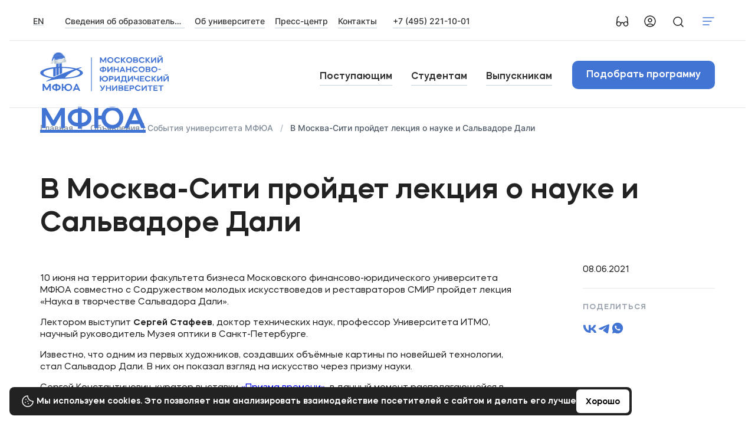

--- FILE ---
content_type: text/html; charset=UTF-8
request_url: https://www.mfua.ru/announcements/v_moskva_siti_proydet_lektsiya_o_nauke_i_salvadore_dali/
body_size: 56841
content:
<!doctype html>
<html lang="ru">
<head>
    <meta charset="UTF-8">
        <meta name="viewport" content="width=device-width, height=device-height, initial-scale=1.0, user-scalable=no, minimum-scale=1.0, maximum-scale=1.0">
    <meta http-equiv="X-UA-Compatible" content="ie=edge">
    <meta name="format-detection" content="telephone=no">
    <link rel="stylesheet" href="/assets/css/vendors.css?v=82">
    <link rel="stylesheet" href="/assets/css/main.css?v=82">
    <link rel="shortcut icon" href="/favicon.ico" type="image/x-icon">
    <title>В Москва-Сити пройдет лекция о науке и Сальвадоре Дали - Объявления от МФЮА</title>
    <meta http-equiv="Content-Type" content="text/html; charset=UTF-8" />
<meta name="description" content="В Москва-Сити пройдет лекция о науке и Сальвадоре Дали. Раздел Объявления Московского финансово-юридического университета (МФЮА). Телефон в Москве &#9742; +7 (495) 221-10-01." />
<link rel="canonical" href="https://www.mfua.ru/announcements/v_moskva_siti_proydet_lektsiya_o_nauke_i_salvadore_dali/" />
<link href="/local/components/machaon/special.version/templates/.default/style.css?17495437709133" type="text/css"  data-template-style="true"  rel="stylesheet" />
<link href="/local/templates/main/styles.css?174954377396" type="text/css"  data-template-style="true"  rel="stylesheet" />
<script>if(!window.BX)window.BX={};if(!window.BX.message)window.BX.message=function(mess){if(typeof mess==='object'){for(let i in mess) {BX.message[i]=mess[i];} return true;}};</script>
<script>(window.BX||top.BX).message({"JS_CORE_LOADING":"Загрузка...","JS_CORE_NO_DATA":"- Нет данных -","JS_CORE_WINDOW_CLOSE":"Закрыть","JS_CORE_WINDOW_EXPAND":"Развернуть","JS_CORE_WINDOW_NARROW":"Свернуть в окно","JS_CORE_WINDOW_SAVE":"Сохранить","JS_CORE_WINDOW_CANCEL":"Отменить","JS_CORE_WINDOW_CONTINUE":"Продолжить","JS_CORE_H":"ч","JS_CORE_M":"м","JS_CORE_S":"с","JSADM_AI_HIDE_EXTRA":"Скрыть лишние","JSADM_AI_ALL_NOTIF":"Показать все","JSADM_AUTH_REQ":"Требуется авторизация!","JS_CORE_WINDOW_AUTH":"Войти","JS_CORE_IMAGE_FULL":"Полный размер"});</script>

<script src="/bitrix/js/main/core/core.js?1755785917511455"></script>

<script>BX.Runtime.registerExtension({"name":"main.core","namespace":"BX","loaded":true});</script>
<script>BX.setJSList(["\/bitrix\/js\/main\/core\/core_ajax.js","\/bitrix\/js\/main\/core\/core_promise.js","\/bitrix\/js\/main\/polyfill\/promise\/js\/promise.js","\/bitrix\/js\/main\/loadext\/loadext.js","\/bitrix\/js\/main\/loadext\/extension.js","\/bitrix\/js\/main\/polyfill\/promise\/js\/promise.js","\/bitrix\/js\/main\/polyfill\/find\/js\/find.js","\/bitrix\/js\/main\/polyfill\/includes\/js\/includes.js","\/bitrix\/js\/main\/polyfill\/matches\/js\/matches.js","\/bitrix\/js\/ui\/polyfill\/closest\/js\/closest.js","\/bitrix\/js\/main\/polyfill\/fill\/main.polyfill.fill.js","\/bitrix\/js\/main\/polyfill\/find\/js\/find.js","\/bitrix\/js\/main\/polyfill\/matches\/js\/matches.js","\/bitrix\/js\/main\/polyfill\/core\/dist\/polyfill.bundle.js","\/bitrix\/js\/main\/core\/core.js","\/bitrix\/js\/main\/polyfill\/intersectionobserver\/js\/intersectionobserver.js","\/bitrix\/js\/main\/lazyload\/dist\/lazyload.bundle.js","\/bitrix\/js\/main\/polyfill\/core\/dist\/polyfill.bundle.js","\/bitrix\/js\/main\/parambag\/dist\/parambag.bundle.js"]);
</script>
<script>BX.Runtime.registerExtension({"name":"pull.protobuf","namespace":"BX","loaded":true});</script>
<script>BX.Runtime.registerExtension({"name":"rest.client","namespace":"window","loaded":true});</script>
<script>(window.BX||top.BX).message({"pull_server_enabled":"N","pull_config_timestamp":1747904381,"shared_worker_allowed":"Y","pull_guest_mode":"N","pull_guest_user_id":0,"pull_worker_mtime":1749543500});(window.BX||top.BX).message({"PULL_OLD_REVISION":"Для продолжения корректной работы с сайтом необходимо перезагрузить страницу."});</script>
<script>BX.Runtime.registerExtension({"name":"pull.client","namespace":"BX","loaded":true});</script>
<script>BX.Runtime.registerExtension({"name":"pull","namespace":"window","loaded":true});</script>
<script>BX.Runtime.registerExtension({"name":"fx","namespace":"window","loaded":true});</script>
<script>(window.BX||top.BX).message({"LANGUAGE_ID":"ru","FORMAT_DATE":"DD.MM.YYYY","FORMAT_DATETIME":"DD.MM.YYYY HH:MI:SS","COOKIE_PREFIX":"BITRIX_SM","SERVER_TZ_OFFSET":"10800","UTF_MODE":"Y","SITE_ID":"s1","SITE_DIR":"\/","USER_ID":"","SERVER_TIME":1768614030,"USER_TZ_OFFSET":0,"USER_TZ_AUTO":"Y","bitrix_sessid":"55a6cd41a3f7210f2a2b74077ec02f03"});</script>


<script  src="/bitrix/cache/js/s1/main/kernel_main/kernel_main_v1.js?1766488590250135"></script>
<script src="/bitrix/js/pull/protobuf/protobuf.js?1749543500274055"></script>
<script src="/bitrix/js/pull/protobuf/model.js?174954350070928"></script>
<script src="/bitrix/js/rest/client/rest.client.js?174954350017414"></script>
<script src="/bitrix/js/pull/client/pull.client.js?175578583983861"></script>
<script src="/bitrix/js/vkteam.tracker/script.js?17495435043445"></script>
<script>BX.setJSList(["\/bitrix\/js\/main\/core\/core_fx.js","\/bitrix\/js\/main\/session.js","\/bitrix\/js\/main\/pageobject\/dist\/pageobject.bundle.js","\/bitrix\/js\/main\/core\/core_window.js","\/bitrix\/js\/main\/date\/main.date.js","\/bitrix\/js\/main\/core\/core_date.js","\/bitrix\/js\/main\/utils.js","\/local\/components\/machaon\/special.version\/templates\/.default\/script.js","\/bitrix\/components\/bitrix\/search.title\/script.js"]);</script>
<script>
					(function () {
						"use strict";

						var counter = function ()
						{
							var cookie = (function (name) {
								var parts = ("; " + document.cookie).split("; " + name + "=");
								if (parts.length == 2) {
									try {return JSON.parse(decodeURIComponent(parts.pop().split(";").shift()));}
									catch (e) {}
								}
							})("BITRIX_CONVERSION_CONTEXT_s1");

							if (cookie && cookie.EXPIRE >= BX.message("SERVER_TIME"))
								return;

							var request = new XMLHttpRequest();
							request.open("POST", "/bitrix/tools/conversion/ajax_counter.php", true);
							request.setRequestHeader("Content-type", "application/x-www-form-urlencoded");
							request.send(
								"SITE_ID="+encodeURIComponent("s1")+
								"&sessid="+encodeURIComponent(BX.bitrix_sessid())+
								"&HTTP_REFERER="+encodeURIComponent(document.referrer)
							);
						};

						if (window.frameRequestStart === true)
							BX.addCustomEvent("onFrameDataReceived", counter);
						else
							BX.ready(counter);
					})();
				</script>
        <!-- Top.Mail.Ru counter -->
        <script type="text/javascript">
            var _tmr = window._tmr || (window._tmr = []);
            _tmr.push({id: "3602984", type: "pageView", start: (new Date()).getTime()});
            (function (d, w, id) {
                if (d.getElementById(id)) return;
                var ts = d.createElement("script");
                ts.type = "text/javascript";
                ts.async = true;
                ts.id = id;
                ts.src = "https://top-fwz1.mail.ru/js/code.js";
                var f = function () {
                    var s = d.getElementsByTagName("script")[0];
                    s.parentNode.insertBefore(ts, s);
                };
                if (w.opera == "[object Opera]") {
                    d.addEventListener("DOMContentLoaded", f, false);
                } else {
                    f();
                }
            })(document, window, "tmr-code");
        </script>
        <noscript>
            <div><img src="https://top-fwz1.mail.ru/counter?id=3602984;js=na"
                      style="position:absolute;left:-9999px;"
                      alt="Top.Mail.Ru"/></div>
        </noscript>
        <!-- /Top.Mail.Ru counter -->

        
        
<script type="text/javascript">window.config = {"loc":{"languages":["ru","en"],"default_language":"ru","current_language":"ru"},"state":{"mode":"production"},"yandex":{"key":1092027},"recaptcha":{"public_key":"6LfIYIkpAAAAABaISUm_-p2YrMMTJuu7Xu0GxFId","secret_key":"6LfIYIkpAAAAACHjfWUCFjRXz5rQYcCInrEMx5tC"}};</script>
<script type="text/javascript">
                BX.message({"MAIN_TITLE":"\u0413\u043b\u0430\u0432\u043d\u0430\u044f","TITLE_404":"\u041e\u0448\u0438\u0431\u043a\u0430 404: \u0421\u0442\u0440\u0430\u043d\u0438\u0446\u0430 \u043d\u0435 \u043d\u0430\u0439\u0434\u0435\u043d\u0430","PROGRAMS":"\u041f\u0440\u043e\u0433\u0440\u0430\u043c\u043c\u044b \u043e\u0431\u0443\u0447\u0435\u043d\u0438\u044f","MORE":"\u041f\u043e\u0434\u0440\u043e\u0431\u043d\u0435\u0435","PRICE":"\u0426\u0435\u043d\u0430 \u043e\u0442","BUDGET":"\u0411\u044e\u0434\u0436\u0435\u0442\u043d\u044b\u0445","TARGET":"\u0426\u0435\u043b\u0435\u0432\u044b\u0445","COMMERCIAL":"\u041f\u043b\u0430\u0442\u043d\u044b\u0445","PLACE":"\u043c\u0435\u0441\u0442\u043e|\u043c\u0435\u0441\u0442\u0430|\u043c\u0435\u0441\u0442","DIPLOM":"\u0414\u0438\u043f\u043b\u043e\u043c, \u043a\u043e\u0442\u043e\u0440\u044b\u0439 \u0442\u044b&nbsp;\u043f\u043e\u043b\u0443\u0447\u0438\u0448\u044c","TERMS":"\u0423\u0441\u043b\u043e\u0432\u0438\u044f \u043f\u043e\u0441\u0442\u0443\u043f\u043b\u0435\u043d\u0438\u044f","FAQ":"\u0427\u0430\u0441\u0442\u043e \u0437\u0430\u0434\u0430\u0432\u0430\u0435\u043c\u044b\u0435 \u0432\u043e\u043f\u0440\u043e\u0441\u044b","DOCS":"\u0414\u043e\u043a\u0443\u043c\u0435\u043d\u0442\u044b \u0434\u043b\u044f \u043f\u043e\u0441\u0442\u0443\u043f\u043b\u0435\u043d\u0438\u044f","HOW_TO_PROCEED":"\u041a\u0430\u043a \u043f\u043e\u0441\u0442\u0443\u043f\u0438\u0442\u044c","MAP_PLACEHOLDER":"\u041d\u0430\u0439\u0442\u0438 \u043f\u0440\u0438\u0435\u043c\u043d\u0443\u044e \u043a\u043e\u043c\u0438\u0441\u0441\u0438\u044e","MAP_ADDRESS":"\u041f\u043e\u043b\u043d\u044b\u0439 \u0430\u0434\u0440\u0435\u0441","MAP_PHONE":"\u041d\u043e\u043c\u0435\u0440 \u0442\u0435\u043b\u0435\u0444\u043e\u043d\u0430","MAP_TIME":"\u0427\u0430\u0441\u044b \u0440\u0430\u0431\u043e\u0442\u044b","MAP_SITE":"\u0421\u0441\u044b\u043b\u043a\u0430 \u043d\u0430 \u0441\u0430\u0439\u0442","SROKI":"\u0421\u0440\u043e\u043a\u0438 \u043f\u0440\u0438\u0435\u043c\u0430","CT_BSP_NOTHING_TO_FOUND":"\u041a \u0441\u043e\u0436\u0430\u043b\u0435\u043d\u0438\u044e, \u043d\u0430 \u0432\u0430\u0448 \u043f\u043e\u0438\u0441\u043a\u043e\u0432\u044b\u0439 \u0437\u0430\u043f\u0440\u043e\u0441 \u043d\u0438\u0447\u0435\u0433\u043e \u043d\u0435 \u043d\u0430\u0439\u0434\u0435\u043d\u043e.","OUR_HISTORY":"\u041d\u0430\u0448\u0430 \u0438\u0441\u0442\u043e\u0440\u0438\u044f","ADMISSION_CONDITIONS":"\u0423\u0441\u043b\u043e\u0432\u0438\u044f \u043f\u043e\u0441\u0442\u0443\u043f\u043b\u0435\u043d\u0438\u044f","CONTACTS":"\u041a\u043e\u043d\u0442\u0430\u043a\u0442\u044b","EMAIL":"\u042d\u043b\u0435\u043a\u0442\u0440\u043e\u043d\u043d\u0430\u044f \u043f\u043e\u0447\u0442\u0430","SUBSCRIBE":"\u041f\u043e\u0434\u043f\u0438\u0441\u0430\u0442\u044c\u0441\u044f","STAY_UP_TO_DATE":"\u0411\u0443\u0434\u044c\u0442\u0435 \u0432 \u043a\u0443\u0440\u0441\u0435 \u043d\u043e\u0432\u043e\u0441\u0442\u0435\u0439","WE_ALSO_HAVE":"\u0415\u0449\u0435 \u0443 \u043d\u0430\u0441 \u0435\u0441\u0442\u044c","FACULTY_BENEFITS":"\u041f\u0440\u0435\u0438\u043c\u0443\u0449\u0435\u0441\u0442\u0432\u0430 \u0443\u0447\u0435\u0431\u044b","FACULTY_MENTORS":"\u041d\u0430\u0441\u0442\u0430\u0432\u043d\u0438\u043a\u0438 \u0444\u0430\u043a\u0443\u043b\u044c\u0442\u0435\u0442\u0430","FACULTY_NEWS":"\u041d\u043e\u0432\u043e\u0441\u0442\u0438 \u0444\u0430\u043a\u0443\u043b\u044c\u0442\u0435\u0442\u0430","INSTITUTE_NEWS":"\u041d\u043e\u0432\u043e\u0441\u0442\u0438 \u0438\u043d\u0441\u0442\u0438\u0442\u0443\u0442\u0430","OTHER":"\u0414\u0440\u0443\u0433\u0438\u0435 \u043d\u0430\u043f\u0440\u0430\u0432\u043b\u0435\u043d\u0438\u044f","NEXT":"\u0412\u043f\u0435\u0440\u0451\u0434","PREV":"\u041d\u0430\u0437\u0430\u0434","QUICK":"\u041d\u0430\u0436\u043c\u0438\u0442\u0435, \u0447\u0442\u043e\u0431\u044b \u0431\u044b\u0441\u0442\u0440\u043e \u043f\u0435\u0440\u0435\u0439\u0442\u0438","ENTRY_TESTS":"\u0412\u0441\u0442\u0443\u043f\u0438\u0442\u0435\u043b\u044c\u043d\u044b\u0435 \u0438\u0441\u043f\u044b\u0442\u0430\u043d\u0438\u044f","ENTRY_TESTS_DESCR":"\u041d\u0430\u0436\u043c\u0438\u0442\u0435 \u043d\u0430 \u043f\u0440\u0435\u0434\u043c\u0435\u0442, \u0447\u0442\u043e\u0431\u044b \u043f\u043e\u0441\u043c\u043e\u0442\u0440\u0435\u0442\u044c \u043f\u0440\u0438\u043c\u0435\u0440 \u0432\u0441\u0442\u0443\u043f\u0438\u0442\u0435\u043b\u044c\u043d\u043e\u0433\u043e \u0438\u0441\u043f\u044b\u0442\u0430\u043d\u0438\u044f","ABOUT":"\u041e \u043d\u0430\u043f\u0440\u0430\u0432\u043b\u0435\u043d\u0438\u0438 \u043f\u043e\u0434\u0433\u043e\u0442\u043e\u0432\u043a\u0438","PROFILES":"\u041f\u0440\u043e\u0444\u0438\u043b\u0438","WHAT_STUDY":"\u0427\u0442\u043e \u044f \u0431\u0443\u0434\u0443 \u0438\u0437\u0443\u0447\u0430\u0442\u044c","WHERE_WORK":"\u0413\u0434\u0435 \u044f \u0431\u0443\u0434\u0443 \u0440\u0430\u0431\u043e\u0442\u0430\u0442\u044c","QUESTIONS":"\u0412\u043e\u043f\u0440\u043e\u0441\u044b \u0438 \u043e\u0442\u0432\u0435\u0442\u044b","DOCUMENTS":"\u0414\u043e\u043a\u0443\u043c\u0435\u043d\u0442\u044b","FEEDBACK":"\u041e\u0442\u0437\u044b\u0432\u044b","COURSES":"\u041f\u043e\u0434\u0433\u043e\u0442\u043e\u0432\u0438\u0442\u0435\u043b\u044c\u043d\u044b\u0435 \u043a\u0443\u0440\u0441\u044b","VIDEO":"\u0421\u043c\u043e\u0442\u0440\u0435\u0442\u044c \u0432\u0438\u0434\u0435\u043e","DEP_HEAD":"\u0417\u0430\u0432\u0435\u0434\u0443\u044e\u0449\u0438\u0439 \u043a\u0430\u0444\u0435\u0434\u0440\u043e\u0439","YEAR_PRICE":"\u0421\u0442\u043e\u0438\u043c\u043e\u0441\u0442\u044c \u0437\u0430 \u0433\u043e\u0434","PRICE_FROM":"\u0421\u0442\u043e\u0438\u043c\u043e\u0441\u0442\u044c \u043e\u0442","TIME":"\u0421\u0440\u043e\u043a \u043e\u0431\u0443\u0447\u0435\u043d\u0438\u044f","PROFILE":"\u041f\u0440\u043e\u0444\u0438\u043b\u044c","LEVEL":"\u0423\u0440\u043e\u0432\u0435\u043d\u044c \u043e\u0431\u0440\u0430\u0437\u043e\u0432\u0430\u043d\u0438\u044f","SPO":"2-\u0435 \u0432\u044b\u0441\u0448\u0435\u0435","TIMESPO9":"\u0421\u0440\u043e\u043a \u043e\u0431\u0443\u0447\u0435\u043d\u0438\u044f \u043d\u0430 \u0431\u0430\u0437\u0435 9 \u043a\u043b\u0430\u0441\u0441\u043e\u0432","TIMESPO11":"\u0421\u0440\u043e\u043a \u043e\u0431\u0443\u0447\u0435\u043d\u0438\u044f \u043d\u0430 \u0431\u0430\u0437\u0435 11 \u043a\u043b\u0430\u0441\u0441\u043e\u0432","ABOUT_THE_UNIVERSITY":"\u041e\u0431 \u0443\u043d\u0438\u0432\u0435\u0440\u0441\u0438\u0442\u0435\u0442\u0435","ENTRY_TITLE_EGE":"\u043f\u043e \u0440\u0435\u0437\u0443\u043b\u044c\u0442\u0430\u0442\u0430\u043c \u0415\u0413\u042d","ENTRY_TITLE_VI":"\u043f\u043e \u0440\u0435\u0437\u0443\u043b\u044c\u0442\u0430\u0442\u0430\u043c \u0432\u043d\u0443\u0442\u0440\u0435\u043d\u043d\u0438\u0445 \u0438\u0441\u043f\u044b\u0442\u0430\u043d\u0438\u0439","FROM":"\u043e\u0442","OR":"\u0438\u043b\u0438","CONTACT_US":"\u0421\u0432\u044f\u0436\u0438\u0442\u0435\u0441\u044c \u0441 \u043d\u0430\u043c\u0438","DISPLAY_MORE":"\u041f\u043e\u043a\u0430\u0437\u0430\u0442\u044c \u0435\u0449\u0451","HAVE_QUESTIONS":"\u041e\u0441\u0442\u0430\u043b\u0438\u0441\u044c \u0432\u043e\u043f\u0440\u043e\u0441\u044b?","WRITE_TO":"\u041d\u0430\u043f\u0438\u0448\u0438\u0442\u0435 \u043d\u0430\u043c \u0438 \u043c\u044b \u043f\u043e\u043c\u043e\u0436\u0435\u043c","BTN_WRITE_TO":"\u041d\u0430\u043f\u0438\u0441\u0430\u0442\u044c","BTN_WRITE_TO_RECTOR":"\u041d\u0430\u043f\u0438\u0441\u0430\u0442\u044c \u0440\u0435\u043a\u0442\u043e\u0440\u0443","BTN_RECTOR_SITE":"\u0421\u0430\u0439\u0442 \u0440\u0435\u043a\u0442\u043e\u0440\u0430","QUESTION_COLLAPSE":"\u0435\u0449\u0451","RECEPTION_EMAIL":"\u041f\u043e\u0447\u0442\u0430","RECEPTION_PHONE":"\u0422\u0435\u043b\u0435\u0444\u043e\u043d","RECEPTION_FAX":"\u0424\u0430\u043a\u0441","CONTACT_US_MAP":"\u0413\u0434\u0435 \u043d\u0430\u0441 \u043d\u0430\u0439\u0442\u0438","CLOSE":"\u0417\u0430\u043a\u0440\u044b\u0442\u044c","TO_MAIN":"\u041d\u0430 \u0433\u043b\u0430\u0432\u043d\u0443\u044e","PAGE_NOT_FOUND":"\u0421\u0442\u0440\u0430\u043d\u0438\u0446\u0430 \u043d\u0435 \u043d\u0430\u0439\u0434\u0435\u043d\u0430","PLEASE_TRY_AGAIN":"\u041f\u043e\u043f\u0440\u043e\u0431\u0443\u0439\u0442\u0435 \u0438\u0437\u043c\u0435\u043d\u0438\u0442\u044c \u0437\u0430\u043f\u0440\u043e\u0441 \u0438\u043b\u0438 \u0432\u0435\u0440\u043d\u0443\u0442\u044c\u0441\u044f \u043d\u0430 \u0433\u043b\u0430\u0432\u043d\u0443\u044e","SHARE_TITLE":"\u041f\u043e\u0434\u0435\u043b\u0438\u0442\u044c\u0441\u044f","APPLY":"\u041f\u043e\u0434\u0430\u0442\u044c \u0434\u043e\u043a\u0443\u043c\u0435\u043d\u0442\u044b","REQ_MESS1":"\u0411\u043b\u0430\u0433\u043e\u0434\u0430\u0440\u0438\u043c \u0437\u0430 \u043e\u0441\u0442\u0430\u0432\u043b\u0435\u043d\u043d\u0443\u044e \u0437\u0430\u044f\u0432\u043a\u0443, \u0432 \u0431\u043b\u0438\u0436\u0430\u0439\u0448\u0435\u0435 \u0432\u0440\u0435\u043c\u044f \u0441 \u0432\u0430\u043c\u0438 \u0441\u0432\u044f\u0436\u0435\u0442\u0441\u044f \u043d\u0430\u0448 \u043c\u0435\u043d\u0435\u0434\u0436\u0435\u0440","TEXT_MESS_WORK":"\u041f\u043e\u0434\u0430\u0439\u0442\u0435 \u0437\u0430\u044f\u0432\u043a\u0443, \u043c\u044b \u0441\u0432\u044f\u0436\u0435\u043c\u0441\u044f \u0441 \u0432\u0430\u043c\u0438","REQ_MESS2":"\u0427\u0442\u043e-\u0442\u043e \u043f\u043e\u0448\u043b\u043e \u043d\u0435 \u0442\u0430\u043a...","REQ_MESS3":"\u041c\u044b \u0441\u0432\u044f\u0436\u0435\u043c\u0441\u044f \u0441 \u0412\u0430\u043c\u0438 \u0432 \u0431\u043b\u0438\u0436\u0430\u0439\u0448\u0435\u0435 \u0432\u0440\u0435\u043c\u044f","REQ_THANKS":"\u0421\u043f\u0430\u0441\u0438\u0431\u043e","SEND_REQUEST":"\u041f\u043e\u0434\u0430\u0442\u044c \u0437\u0430\u044f\u0432\u043a\u0443","SEND":"\u041e\u0442\u043f\u0440\u0430\u0432\u0438\u0442\u044c \u0437\u0430\u044f\u0432\u043a\u0443","EDUCATION":"\u041e\u0431\u0440\u0430\u0437\u043e\u0432\u0430\u043d\u0438\u0435","COUNTRY":"\u0421\u0442\u0440\u0430\u043d\u0430","SURNAME":"\u0424\u0430\u043c\u0438\u043b\u0438\u044f","NAME":"\u0418\u043c\u044f","PERSONAL":"\u041f\u0440\u043e\u0434\u043e\u043b\u0436\u0430\u044f, \u0432\u044b \u0441\u043e\u0433\u043b\u0430\u0448\u0430\u0435\u0442\u0435\u0441\u044c \u0441 <a href='#LINK#' target='_blank'>\u043f\u043e\u043b\u0438\u0442\u0438\u043a\u043e\u0439 \u043e\u0431\u0440\u0430\u0431\u043e\u0442\u043a\u0438 \u0434\u0430\u043d\u043d\u044b\u0445<\/a>","ASK_QUESTION":"\u0417\u0430\u0434\u0430\u0439\u0442\u0435 \u0432\u0430\u0448 \u0432\u043e\u043f\u0440\u043e\u0441","ASK_QUESTION_SUBTITLE":"\u041e\u0441\u0442\u0430\u0432\u044c\u0442\u0435 \u0441\u0432\u043e\u0438 \u043a\u043e\u043d\u0442\u0430\u043a\u0442\u044b, \u043c\u044b \u0441\u0432\u044f\u0436\u0435\u043c\u0441\u044f \u0441 \u0412\u0430\u043c\u0438 \u0432 \u0431\u043b\u0438\u0436\u0430\u0439\u0448\u0435\u0435 \u0432\u0440\u0435\u043c\u044f","SHORTLY":"\u041c\u044b \u0441\u0432\u044f\u0436\u0435\u043c\u0441\u044f \u0441 \u0432\u0430\u043c\u0438 \u0432 \u0431\u043b\u0438\u0436\u0430\u0439\u0448\u0435\u0435 \u0432\u0440\u0435\u043c\u044f","FIO":"\u0424\u0418\u041e","COMMENT":"\u041a\u043e\u043c\u043c\u0435\u043d\u0442\u0430\u0440\u0438\u0439","SEND_QUESTION":"\u041e\u0442\u043f\u0440\u0430\u0432\u0438\u0442\u044c \u0432\u043e\u043f\u0440\u043e\u0441","SHOW_MENU":"\u041f\u043e\u043a\u0430\u0437\u0430\u0442\u044c \u043c\u0435\u043d\u044e","PICK_PROGRAMS":"\u041f\u043e\u0434\u043e\u0431\u0440\u0430\u0442\u044c \u043f\u0440\u043e\u0433\u0440\u0430\u043c\u043c\u0443","DEVELOPER":"\u0421\u0434\u0435\u043b\u0430\u043d\u043e \u0432","MFUA":"\u041c\u043e\u0441\u043a\u043e\u0432\u0441\u043a\u0438\u0439 \u0444\u0438\u043d\u0430\u043d\u0441\u043e\u0432\u043e-\u044e\u0440\u0438\u0434\u0438\u0447\u0435\u0441\u043a\u0438\u0439 \u0443\u043d\u0438\u0432\u0435\u0440\u0441\u0438\u0442\u0435\u0442 \u041c\u0424\u042e\u0410","SUCCESS":"\u0412\u0441\u0435 \u043f\u0440\u043e\u0448\u043b\u043e \u043e\u0442\u043b\u0438\u0447\u043d\u043e","FAIL":"\u0427\u0442\u043e-\u0442\u043e \u043f\u043e\u0448\u043b\u043e \u043d\u0435 \u0442\u0430\u043a","AGAIN_Q":"\u041f\u043e\u043f\u0440\u043e\u0431\u0443\u0435\u043c \u0441\u0434\u0435\u043b\u0430\u0442\u044c \u044d\u0442\u043e \u0435\u0449\u0435 \u0440\u0430\u0437?","AGAIN":"\u0415\u0449\u0451 \u0440\u0430\u0437","OK":"\u0425\u043e\u0440\u043e\u0448\u043e","CANCEL":"\u041e\u0442\u043c\u0435\u043d\u0430","GRAPH":"\u0413\u0440\u0430\u0444\u0438\u043a","CLEAR":"\u041f\u043e\u043d\u044f\u0442\u043d\u043e","AVAILABLE_ONLINE":"\u0434\u043e\u0441\u0442\u0443\u043f\u043d\u043e \u043e\u043d\u043b\u0430\u0439\u043d","ONLY_IN_PERSON":"\u0422\u043e\u043b\u044c\u043a\u043e \u043b\u0438\u0447\u043d\u043e","IN_SOCIAL":"\u041c\u044b \u0432 \u0441\u043e\u0446\u0441\u0435\u0442\u044f\u0445","READ_MORE":"\u0427\u0438\u0442\u0430\u0442\u044c \u0431\u043e\u043b\u044c\u0448\u0435...","ALL_PROGRAMS":"\u0412\u0441\u0435","MAP_NO_RESULTS_TEXT":"\u041d\u0435 \u043d\u0430\u0439\u0434\u0435\u043d\u043e","BTN_GET_READY":"\u041f\u043e\u0434\u0433\u043e\u0442\u043e\u0432\u0438\u0442\u044c\u0441\u044f","BTN_SING_UP":"\u0417\u0430\u043f\u0438\u0441\u0430\u0442\u044c\u0441\u044f","TRAINING_DOCS":"\u0414\u043e\u043a\u0443\u043c\u0435\u043d\u0442\u044b \u0434\u043b\u044f \u043f\u043e\u0434\u0433\u043e\u0442\u043e\u0432\u043a\u0438","SELECTION_COMPANY":"\u041f\u0440\u0438\u0435\u043c\u043d\u0430\u044f \u043a\u0430\u043c\u043f\u0430\u043d\u0438\u044f","LOOK_HOW":"\u041f\u043e\u0441\u043c\u043e\u0442\u0440\u0438\u0442\u0435, \u043a\u0430\u043a \u0443 \u043d\u0430\u0441","VK":"\u0412\u043a\u043e\u043d\u0442\u0430\u043a\u0442\u0435","TG":"\u0422\u0435\u043b\u0435\u0433\u0440\u0430\u043c","ANNOUNCEMENTS_SLIDER_TITLE":"\u041e\u0431\u044a\u044f\u0432\u043b\u0435\u043d\u0438\u044f","MFUA_FACES":"\u041c\u0424\u042e\u0410 \u0432 \u043b\u0438\u0446\u0430\u0445","FACES_ACADEMY":"\u0410\u043a\u0430\u0434\u0435\u043c\u0438\u044f \u043d\u0430\u0441\u0442\u0430\u0432\u043d\u0438\u0447\u0435\u0441\u0442\u0432\u0430","MILITARY_TITLE":"\u0412\u043e\u0438\u043d\u0441\u043a\u0438\u0439 \u0443\u0447\u0451\u0442","MILITARY_INFO_TITLE":"\u041e\u0441\u043d\u043e\u0432\u043d\u0430\u044f \u0438\u043d\u0444\u043e\u0440\u043c\u0430\u0446\u0438\u044f","MILITARY_FILES_TITLE":"\u0427\u0430\u0441\u0442\u0438\u0447\u043d\u0430\u044f \u043c\u043e\u0431\u0438\u043b\u0438\u0437\u0430\u0446\u0438\u044f","MILITARY_INSTRUCTION_BUTTON":"\u041f\u043e\u0441\u043c\u043e\u0442\u0440\u0435\u0442\u044c \u0438\u043d\u0441\u0442\u0440\u0443\u043a\u0446\u0438\u044e","MILITARY_SECURITY_TITLE":"\u0418\u043d\u0444\u043e\u0440\u043c\u0430\u0446\u0438\u043e\u043d\u043d\u0430\u044f \u0431\u0435\u0437\u043e\u043f\u0430\u0441\u043d\u043e\u0441\u0442\u044c \u0432 \u0443\u0441\u043b\u043e\u0432\u0438\u044f\u0445 \u043c\u043e\u0431\u0438\u043b\u0438\u0437\u0430\u0446\u0438\u0438","MILITARY_CONTACTS_ADDRESS":"\u0410\u0434\u0440\u0435\u0441","MILITARY_CONTACTS_WORK_TIME":"\u0427\u0430\u0441\u044b \u043f\u0440\u0438\u0435\u043c\u0430","MILITARY_CONTACTS_EMAIL":"\u042d\u043b. \u043f\u043e\u0447\u0442\u0430","MILITARY_RULES_TITLE":"\u041f\u0440\u0430\u0432\u0438\u043b\u0430 \u0432\u0440\u0443\u0447\u0435\u043d\u0438\u044f \u043f\u043e\u0432\u0435\u0441\u0442\u043e\u043a \u043f\u0440\u0438 \u043c\u043e\u0431\u0438\u043b\u0438\u0437\u0430\u0446\u0438\u0438","MILITARY_GOSUSLUGI_TITLE":"\u041a\u0430\u043a \u043e\u0431\u0436\u0430\u043b\u043e\u0432\u0430\u0442\u044c \u043f\u0440\u0438\u0437\u044b\u0432 \u0432 \u0440\u0430\u043c\u043a\u0430\u0445 \u0447\u0430\u0441\u0442\u0438\u0447\u043d\u043e\u0439 \u043c\u043e\u0431\u0438\u043b\u0438\u0437\u0430\u0446\u0438\u0438 \u043d\u0430 \u0413\u043e\u0441\u0443\u0441\u043b\u0443\u0433\u0430\u0445?","MILITARY_GOSUSLUGI_SUBTITLE":"\u041d\u0430 \u043f\u043e\u0440\u0442\u0430\u043b\u0435 \u0413\u043e\u0441\u0443\u0441\u043b\u0443\u0433\u0438 \u0437\u0430\u043f\u0443\u0441\u0442\u0438\u043b\u0438 \u0444\u043e\u0440\u043c\u0443 \u0434\u043b\u044f \u043f\u043e\u0434\u0430\u0447\u0438 \u0436\u0430\u043b\u043e\u0431\u044b \u043d\u0430 \u043d\u0430\u0440\u0443\u0448\u0435\u043d\u0438\u044f, \u043f\u0440\u043e\u0438\u0437\u043e\u0448\u0435\u0434\u0448\u0438\u0435 \u043f\u0440\u0438 \u043f\u0440\u0438\u0437\u044b\u0432\u0435 \u043d\u0430 \u0432\u043e\u0438\u043d\u0441\u043a\u0443\u044e \u0441\u043b\u0443\u0436\u0431\u0443 \u043f\u043e \u0447\u0430\u0441\u0442\u0438\u0447\u043d\u043e\u0439 \u043c\u043e\u0431\u0438\u043b\u0438\u0437\u0430\u0446\u0438\u0438","MILITARY_GOSUSLUGI_BUTTON":"\u041f\u0435\u0440\u0435\u0439\u0442\u0438 \u043d\u0430 \u0413\u043e\u0441\u0443\u0441\u043b\u0443\u0433\u0438","SPECIALTIES_GROUPS":"\u0413\u0440\u0443\u043f\u043f\u044b \u043d\u0430\u0443\u0447\u043d\u044b\u0445 \u0441\u043f\u0435\u0446\u0438\u0430\u043b\u044c\u043d\u043e\u0441\u0442\u0435\u0439","ENGLISH_CLUB_TITLE":"\u041c\u0435\u0436\u0434\u0443\u043d\u0430\u0440\u043e\u0434\u043d\u044b\u0439 \u043a\u043b\u0443\u0431 \u0432 \u0443\u043d\u0438\u0432\u0435\u0440\u0441\u0438\u0442\u0435\u0442\u0435 \u041c\u0424\u042e\u0410","ENGLISH_CLUB_WHATSAPP_WRITE_US":"\u041d\u0430\u043f\u0438\u0448\u0438\u0442\u0435 \u0432 WhatsApp","ENGLISH_CLUB_YOUTUBE":"\u041d\u0430\u0448 YouTube","ENGLISH_CLUB_VK":"\u041c\u044b \u0412\u041a\u043e\u043d\u0442\u0430\u043a\u0442\u0435","ENGLISH_CLUB_TG":"\u041c\u044b \u0432 \u0422\u0435\u043b\u0435\u0433\u0440\u0430\u043c\u0435","ENGLISH_CLUB_CONTACTS_TITLE":"\u0422\u0435\u043b\u0435\u0444\u043e\u043d\u044b","ENGLISH_CLUB_ADDITIONAL_PHONE":"\u0434\u043e\u0431.","ENGLISH_CLUB_EMAIL":"\u042d\u043b. \u043f\u043e\u0447\u0442\u0430.","ENGLISH_CLUB_ADDRESS":"\u0410\u0434\u0440\u0435\u0441","ENGLISH_CLUB_PROGRAM_TITLE":"\u041f\u043e\u0437\u043d\u0430\u0432\u0430\u0439","ENGLISH_CLUB_TRAVEL_TITLE":"\u041f\u0443\u0442\u0435\u0448\u0435\u0441\u0442\u0432\u0443\u0439","ENGLISH_CLUB_FORM_TITLE":"\u0417\u0430\u043f\u043e\u043b\u043d\u0438\u0442\u0435 \u0430\u043d\u043a\u0435\u0442\u0443","ENGLISH_CLUB_FORM_SUBTITLE":"\u041d\u0430 \u0440\u0430\u0437\u0432\u0438\u0442\u0438\u0435 \u043c\u0435\u0436\u0434\u0443\u043d\u0430\u0440\u043e\u0434\u043d\u043e\u0433\u043e \u0441\u043e\u0442\u0440\u0443\u0434\u043d\u0438\u0447\u0435\u0441\u0442\u0432\u0430 \u0434\u043b\u044f \u0441\u0442\u0443\u0434\u0435\u043d\u0442\u043e\u0432, \u043f\u0440\u0435\u043f\u043e\u0434\u0430\u0432\u0430\u0442\u0435\u043b\u0435\u0439 \u0438 \u0441\u043e\u0442\u0440\u0443\u0434\u043d\u0438\u043a\u043e\u0432","ENGLISH_CLUB_FORM_UNIVERSITY":"\u0423\u043d\u0438\u0432\u0435\u0440\u0441\u0438\u0442\u0435\u0442","ENGLISH_CLUB_FORM_FIO":"\u0424\u0418\u041e","ENGLISH_CLUB_FORM_NUMBER":"\u0418\u043d\u0434\u0438\u0432\u0438\u0434\u0443\u0430\u043b\u044c\u043d\u044b\u0439 \u043d\u043e\u043c\u0435\u0440","ENGLISH_CLUB_FORM_BUILDING":"\u041a\u043e\u0440\u043f\u0443\u0441","ENGLISH_CLUB_FORM_GROUP":"\u0413\u0440\u0443\u043f\u043f\u0430","ENGLISH_CLUB_FORM_SPECIALITY":"\u0421\u043f\u0435\u0446\u0438\u0430\u043b\u044c\u043d\u043e\u0441\u0442\u044c","ENGLISH_CLUB_FORM_POSITION":"\u0414\u043e\u043b\u0436\u043d\u043e\u0441\u0442\u044c (\u0434\u043b\u044f \u043f\u0440\u0435\u043f\u043e\u0434\u0430\u0432\u0430\u0442\u0435\u043b\u0435\u0439)","ENGLISH_CLUB_FORM_LANGUAGE":"\u0423\u043a\u0430\u0436\u0438\u0442\u0435 \u044f\u0437\u044b\u043a","ENGLISH_CLUB_FORM_LANGUAGE_LEVEL":"\u0423\u0440\u043e\u0432\u0435\u043d\u044c \u0432\u043b\u0430\u0434\u0435\u043d\u0438\u044f","ENGLISH_CLUB_FORM_LANGUAGE_ADD":"\u0414\u043e\u0431\u0430\u0432\u0438\u0442\u044c \u044f\u0437\u044b\u043a","ENGLISH_CLUB_FORM_EMAIL":"\u042d\u043b. \u043f\u043e\u0447\u0442\u0430","ENGLISH_CLUB_FORM_PHONE":"\u0422\u0435\u043b\u0435\u0444\u043e\u043d","ENGLISH_CLUB_FORM_SOCIAL_LINK":"\u0412\u043a\u043e\u043d\u0442\u0430\u043a\u0442\u0435 \u0438\u043b\u0438 \u0422\u0435\u043b\u0435\u0433\u0440\u0430\u043c","ENGLISH_CLUB_FORM_FORWARD":"\u0414\u0430\u043b\u0435\u0435","ENGLISH_CLUB_FORM_BACKWARD":"\u041d\u0430\u0437\u0430\u0434","ENGLISH_CLUB_FORM_SUBMIT":"\u041e\u0442\u043f\u0440\u0430\u0432\u0438\u0442\u044c \u0437\u0430\u044f\u0432\u043a\u0443","ENGLISH_CLUB_FORM_PERSONAL":"\u041e\u0442\u043f\u0440\u0430\u0432\u043b\u044f\u044f \u0437\u0430\u044f\u0432\u043a\u0443, \u0432\u044b \u0441\u043e\u0433\u043b\u0430\u0448\u0430\u0435\u0442\u0435\u0441\u044c \u0441 <a href='#LINK#' target='_blank'>\u043f\u043e\u043b\u0438\u0442\u0438\u043a\u043e\u0439 \u043e\u0431\u0440\u0430\u0431\u043e\u0442\u043a\u0438 \u0434\u0430\u043d\u043d\u044b\u0445<\/a>","ENGLISH_CLUB_FORM_YES":"\u0414\u0430","ENGLISH_CLUB_FORM_NO":"\u041d\u0435\u0442","ENGLISH_CLUB_NEWS_TITLE":"\u041d\u043e\u0432\u043e\u0441\u0442\u0438 \u0410\u043d\u0433\u043b\u0438\u0439\u0441\u043a\u043e\u0433\u043e \u043a\u043b\u0443\u0431\u0430","STATE_PLANNING_TITLE":"\u0418\u043d\u0441\u0442\u0438\u0442\u0443\u0442 \u0433\u043e\u0441\u0443\u0434\u0430\u0440\u0441\u0442\u0432\u0435\u043d\u043d\u043e\u0433\u043e \u043f\u043b\u0430\u043d\u0438\u0440\u043e\u0432\u0430\u043d\u0438\u044f \u041c\u0424\u042e\u0410","STATE_PLANNING_MANAGEMENT_TITLE":"\u0420\u0443\u043a\u043e\u0432\u043e\u0434\u0441\u0442\u0432\u043e","STATE_PLANNING_MANAGEMENT_READ_MORE":"\u0427\u0438\u0442\u0430\u0442\u044c \u0431\u043e\u043b\u044c\u0448\u0435...","STATE_PLANNING_MANAGEMENT_BIOGRAPHY":"\u0411\u0438\u043e\u0433\u0440\u0430\u0444\u0438\u044f","STATE_PLANNING_PROGRAM_TITLE":"\u041f\u0440\u043e\u0433\u0440\u0430\u043c\u043c\u044b \u0443\u0447\u0435\u0431\u043d\u044b\u0445 \u043a\u0443\u0440\u0441\u043e\u0432","STATE_PLANNING_MATERIALS_TITLE":"\u041c\u0430\u0442\u0435\u0440\u0438\u0430\u043b\u044b \u043f\u043e \u043f\u043b\u0430\u043d\u0438\u0440\u043e\u0432\u0430\u043d\u0438\u044e","STATE_PLANNING_PUBLISH_TITLE":"\u041f\u0443\u0431\u043b\u0438\u043a\u0430\u0446\u0438\u0438","STATE_PLANNING_PUBLISH_SUBTITLE":"\u041d\u0430\u0448\u0438 \u043f\u0443\u0431\u043b\u0438\u043a\u0430\u0446\u0438\u0438 \u0432 \u043a\u043d\u0438\u0433\u0430\u0445, \u0436\u0443\u0440\u043d\u0430\u043b\u0430\u0445 \u0438 \u0441\u0431\u043e\u0440\u043d\u0438\u043a\u0430\u0445","STATE_PLANNING_PUBLISH_BUTTON":"\u041e\u0442\u043a\u0440\u044b\u0442\u044c","CUSTOM_CONTENT_SLIDER_TITLE":"\u0417\u0430\u0433\u043e\u043b\u043e\u0432\u043e\u043a","NO_RECAPTCHA":"\u041e\u0448\u0438\u0431\u043a\u0430 \u043e\u0442\u043f\u0440\u0430\u0432\u043a\u0438 \u0444\u043e\u0440\u043c\u044b","KWU_ADVANTAGES_MAIN":"\u041f\u0440\u0435\u0438\u043c\u0443\u0449\u0435\u0441\u0442\u0432\u0430 \u043f\u0440\u043e\u0433\u0440\u0430\u043c\u043c\u044b","KWU_DOCUMENTS_MAIN":"\u0414\u043e\u043a\u0443\u043c\u0435\u043d\u0442\u044b \u043e\u0431 \u043e\u0431\u0440\u0430\u0437\u043e\u0432\u0430\u043d\u0438\u0438","KWU_MORE":"\u041f\u043e\u0434\u0440\u043e\u0431\u043d\u0435\u0435...","KWU_ADVANTAGES_DETAIL":"\u041f\u0440\u0435\u0438\u043c\u0443\u0449\u0435\u0441\u0442\u0432\u0430 \u043f\u0440\u043e\u0433\u0440\u0430\u043c\u043c\u044b","KWU_AVERAGE":"\u0412\u0441\u0442\u0443\u043f\u0438\u0442\u0435\u043b\u044c\u043d\u044b\u0435 \u0438\u0441\u043f\u044b\u0442\u0430\u043d\u0438\u044f \u0438 \u043c\u0438\u043d\u0438\u043c\u0430\u043b\u044c\u043d\u044b\u0435 \u0431\u0430\u043b\u043b\u044b","KWU_AVERAGE_SMALL":"\u0423\u0441\u043b\u043e\u0432\u0438\u044f \u043f\u043e\u0441\u0442\u0443\u043f\u043b\u0435\u043d\u0438\u044f","KWU_AGAIN":"\u0415\u0449\u0451","KWU_COLLAPSE":"\u0421\u0432\u0435\u0440\u043d\u0443\u0442\u044c","KWU_ABOUT_PROGRAM":"\u041e \u043f\u0440\u043e\u0433\u0440\u0430\u043c\u043c\u0435","KWU_EXAMPLE_PROGRAM":"\u041f\u0440\u0438\u043c\u0435\u0440 \u043f\u0440\u043e\u0433\u0440\u0430\u043c\u043c\u044b","KWU_ADVANTAGES_PROGRAMS_OTHER":"\u0414\u0440\u0443\u0433\u0438\u0435 \u043e\u0431\u0440\u0430\u0437\u043e\u0432\u0430\u0442\u0435\u043b\u044c\u043d\u044b\u0435 \u043f\u0440\u043e\u0433\u0440\u0430\u043c\u043c\u044b","KWU_CONTACTS_TITLE":"\u0422\u0435\u043b\u0435\u0444\u043e\u043d\u044b","404_TEXT":"\u041a \u0441\u043e\u0436\u0430\u043b\u0435\u043d\u0438\u044e, \u0437\u0430\u043f\u0440\u0430\u0448\u0438\u0432\u0430\u0435\u043c\u0430\u044f \u0412\u0430\u043c\u0438 \u0441\u0442\u0440\u0430\u043d\u0438\u0446\u0430 \u043d\u0435 \u043d\u0430\u0439\u0434\u0435\u043d\u0430 \u043d\u0430 \u0441\u0430\u0439\u0442\u0435.","404_SUBTEXT":"\u041c\u044b \u043f\u0440\u0438\u043d\u043e\u0441\u0438\u043c \u0441\u0432\u043e\u0438 \u0438\u0437\u0432\u0438\u043d\u0435\u043d\u0438\u044f \u0437\u0430 \u0434\u043e\u0441\u0442\u0430\u0432\u043b\u0435\u043d\u043d\u044b\u0435 \u043d\u0435\u0443\u0434\u043e\u0431\u0441\u0442\u0432\u0430 \u0438 \u043f\u0440\u0435\u0434\u043b\u0430\u0433\u0430\u0435\u043c \u0441\u043b\u0435\u0434\u0443\u044e\u0449\u0438\u0435 \u043f\u0443\u0442\u0438:","404_MAIN":"\u043f\u0435\u0440\u0435\u0439\u0442\u0438 <a href='\/'>\u043d\u0430 \u0433\u043b\u0430\u0432\u043d\u0443\u044e<\/a> \u0441\u0442\u0440\u0430\u043d\u0438\u0446\u0443;","404_PHONE":"\u0441\u0432\u044f\u0437\u0430\u0442\u044c\u0441\u044f \u0441 \u043d\u0430\u043c\u0438 \u043f\u043e \u0442\u0435\u043b\u0435\u0444\u043e\u043d\u0443","404_EMAIL":"\u043d\u0430\u043f\u0438\u0441\u0430\u0442\u044c \u043f\u0438\u0441\u044c\u043c\u043e \u043d\u0430\u0448\u0438\u043c \u0441\u043e\u0442\u0440\u0443\u0434\u043d\u0438\u043a\u0430\u043c","PHONE":"\u0422\u0435\u043b\u0435\u0444\u043e\u043d","MESSENGERS":"\u041c\u0435\u0441\u0441\u0435\u043d\u0434\u0436\u0435\u0440 \u0434\u043b\u044f \u043e\u0431\u0449\u0435\u043d\u0438\u044f","FORM_NUMBER_PHONE":"\u041d\u043e\u043c\u0435\u0440 \u0442\u0435\u043b\u0435\u0444\u043e\u043d\u0430","FORM_NAME":"\u0412\u0430\u0448\u0435 \u0438\u043c\u044f","FORM_APPLICATION_TRAINING_TITLE":"\u0417\u0430\u044f\u0432\u043a\u0430 \u043d\u0430 \u043e\u0431\u0443\u0447\u0435\u043d\u0438\u0435","FORM_APPLICATION_TRAINING_SUBTITLE":"\u041e\u0441\u0442\u0430\u0432\u044c\u0442\u0435 \u0437\u0430\u044f\u0432\u043a\u0443 \u043d\u0430 \u043e\u0431\u0443\u0447\u0435\u043d\u0438\u0435","PUBLISHED":"\u041e\u043f\u0443\u0431\u043b\u0438\u043a\u043e\u0432\u0430\u043d\u043e","REQUIRED_FIELD":"\u041e\u0431\u044f\u0437\u0430\u0442\u0435\u043b\u044c\u043d\u043e\u0435 \u043f\u043e\u043b\u0435","AGREEMENT_START":"\u042f \u0434\u0430\u044e&nbsp;\u0441\u043e\u0433\u043b\u0430\u0441\u0438\u0435 \u043d\u0430 \u043e\u0431\u0440\u0430\u0431\u043e\u0442\u043a\u0443 \u043c\u043e\u0438\u0445 \u043f\u0435\u0440\u0441\u043e\u043d\u0430\u043b\u044c\u043d\u044b\u0445 \u0434\u0430\u043d\u043d\u044b\u0445. \u041f\u043e\u0434\u0440\u043e\u0431\u043d\u0435\u0435 \u043e\u0431 \u043e\u0431\u0440\u0430\u0431\u043e\u0442\u043a\u0435 \u0434\u0430\u043d\u043d\u044b\u0445 \u0432&nbsp;","AGREEMENT_LINK":"\u041f\u043e\u043b\u0438\u0442\u0438\u043a\u0435 \u043a\u043e\u043d\u0444\u0438\u0434\u0435\u043d\u0446\u0438\u0430\u043b\u044c\u043d\u043e\u0441\u0442\u0438"});
            </script>



<script  src="/bitrix/cache/js/s1/main/template_bcbc12c60c4d7d10d20cafc778cc791d/template_bcbc12c60c4d7d10d20cafc778cc791d_v1.js?176648858514880"></script>



    <!-- Верификация   -->
    <meta name="yandex-verification" content="49979e57e9cff225" />
    <meta name="google-site-verification" content="v04xmpCcOBo9ru5LxUgjQxY0S3-V5K0qdMhtaQ4u7lQ" />
</head>

<body class="preload-transitions ">
        <!-- Roistat Counter Start -->
<script>
    (function(w, d, s, h, id) {
        w.roistatProjectId = id; w.roistatHost = h;
        var p = d.location.protocol == "https:" ? "https://" : "http://";
        var u = /^.*roistat_visit=[^;]+(.*)?$/.test(d.cookie) ? "/dist/module.js" : "/api/site/1.0/"+id+"/init?referrer="+encodeURIComponent(d.location.href);
        var js = d.createElement(s); js.charset="UTF-8"; js.async = 1; js.src = p+h+u; var js2 = d.getElementsByTagName(s)[0]; js2.parentNode.insertBefore(js, js2);
    })(window, document, 'script', 'cloud.roistat.com', '57e8ba2ff65210afbb94c1edf22bdb63');
</script>
<!-- Roistat Counter End -->
            <!-- Top.Mail.Ru counter -->
<script type="text/javascript">
    var _tmr = window._tmr || (window._tmr = []);
    _tmr.push({id: "3309285", type: "pageView", start: (new Date()).getTime()});
    (function (d, w, id) {
        if (d.getElementById(id)) return;
        var ts = d.createElement("script"); ts.type = "text/javascript"; ts.async = true; ts.id = id;
        ts.src = "https://top-fwz1.mail.ru/js/code.js";
        var f = function () {var s = d.getElementsByTagName("script")[0]; s.parentNode.insertBefore(ts, s);};
        if (w.opera == "[object Opera]") { d.addEventListener("DOMContentLoaded", f, false); } else { f(); }
    })(document, window, "tmr-code");
</script>
<noscript><div><img src="https://top-fwz1.mail.ru/counter?id=3309285;js=na" style="position:absolute;left:-9999px;" alt="Top.Mail.Ru" /></div></noscript>
<!-- /Top.Mail.Ru counter -->
<!-- Yandex.Metrika counter -->
<script type="text/javascript" >
   (function(m,e,t,r,i,k,a){m[i]=m[i]||function(){(m[i].a=m[i].a||[]).push(arguments)};
   m[i].l=1*new Date();
   for (var j = 0; j < document.scripts.length; j++) {if (document.scripts[j].src === r) { return; }}
   k=e.createElement(t),a=e.getElementsByTagName(t)[0],k.async=1,k.src=r,a.parentNode.insertBefore(k,a)})
   (window, document, "script", "https://mc.yandex.ru/metrika/tag.js", "ym");

   ym(1092027, "init", {
        clickmap:true,
        trackLinks:true,
        accurateTrackBounce:true,
        webvisor:true
   });
</script>
<noscript><div><img src="https://mc.yandex.ru/watch/1092027" style="position:absolute; left:-9999px;" alt="" /></div></noscript>
<!-- /Yandex.Metrika counter -->        
    <header class="header">
        <div class="header__top bottom-line">
            <span class="header__logo hidden-lg hidden">
                <span class="special_version__hidden">
                    <img
                        src="/assets/images/svg/logo-ny.svg"
                        alt="Логотип «МФЮА»"
                        width="118"
                        height="28"
                    >
                </span>
                <span class="special_version__logo">МФЮА</span>
            </span>
            <a href="/" class="header__logo hidden-lg ">
                <span class="special_version__hidden">
                    <img
                        src="/assets/images/svg/logo-ny.svg"
                        alt="Логотип «МФЮА»"
                        width="118"
                        height="28"
                    >
                </span>
                <span class="special_version__logo">МФЮА</span>
            </a>
                                                <a href="/en/" class="header__lang bordered-link" type="button">EN</a>
                                        
<nav class="header__nav hidden-tablet">
        <a class="header__link bordered-link" href="https://www.mfua.ru/sveden/">
        <span> Сведения об образовательной организации</span>
    </a>
        <a class="header__link bordered-link" href="/about/">
        <span> Об университете</span>
    </a>
        <a class="header__link bordered-link" href="/press-center/">
        <span> Пресс-центр</span>
    </a>
        <a class="header__link bordered-link" href="/contacts/">
        <span> Контакты</span>
    </a>
    </nav>
            <a href="tel:84952211001" class="header__phone header__link hidden-mobile bordered-link">
                +7 (495) 221-10-01            </a>
            <div class="header__icons-wrap ">
                
<ul class="header__icons">
            <li itemscope="" itemtype="http://obrnadzor.gov.ru/microformats/">
            <a itemprop="copy" href="?special_version=Y"  class="special-icon header__icons-btn">
                <svg class="header__icon" width="24" height="24">
                    <use href="#glasses-icon"></use>
                </svg>
            </a>
        </li>
            <li>
            <a href="https://portal.mfua.ru/" rel="nofollow,noindex" class="header__icons-btn">
                <svg class="header__icon" width="24" height="24">
                    <use href="#user-icon"></use>
                </svg>
            </a>
        </li>
            <li>
            <a href="#"  class="js-show-search-block header__icons-btn">
                <svg class="header__icon" width="24" height="24">
                    <use href="#search-icon"></use>
                </svg>
            </a>
        </li>
    </ul>
                                    <button class="header__show-menu js-show-burger-menu">Показать меню <svg class="header__show-menu-icon" width="24" height="24">
                            <use href="#burger-icon"></use>
                        </svg>
                    </button>
                            </div>
                <div id="title-search" class="header__search-block search-block js-search-block hidden">
    <form action="/search/index.php"
      class="header__form-search search-block__form">
                <input id="title-search-input" type="text" name="q" placeholder="Введите текст" autocomplete="off"
               class="search-block__input js-search-input"
               value=""
               >
                <button class="btn btn--type-1 search-block__submit js-search-btn" type="submit" disabled value="Y">
            Искать                    </button>
    </form>
        <span class="header__search-close search-block__close js-close-search-block">
        <svg class="header__search-close-icon" width="16" height="16">
            <use href="#close-icon"></use>
        </svg>
    </span>
    <div class="header__search-result hidden js-search-list title-search-result">
        <script>
            BX.ready(function () {
                new JCTitleSearch({
                    'AJAX_PAGE': '/announcements/v_moskva_siti_proydet_lektsiya_o_nauke_i_salvadore_dali/',
                    'CONTAINER_ID': 'title-search',
                    'INPUT_ID': 'title-search-input',
                    'MIN_QUERY_LEN': 2
                });
            });
        </script>
    </div>
    </div>
        </div>
        <div class="header__bottom hidden-tablet bottom-line ">
            <span class="header__logo hidden">
                <span class="special_version__hidden">
                    <img
                        src="/assets/images/svg/logo-ny.svg"
                        alt="Логотип «МФЮА»"
                        width="220"
                        height="80"
                    >
                </span>
                <span class="special_version__logo">МФЮА</span>
            </span>
            <a href="/" class="header__logo ">
                <span class="special_version__hidden">
                    <img
                        src="/assets/images/svg/logo-ny.svg"
                        alt="Логотип «МФЮА»"
                        width="220"
                        height="80"
                    >
                </span>
                <span class="special_version__logo">МФЮА</span>
            </a>
            
<nav class="header__bottom-nav">
            <a class="header__bottom-nav-link header__link bordered-link" href="/abiturientu/">
            Поступающим        </a>
            <a class="header__bottom-nav-link header__link bordered-link" href="/for-students-and-postgraduates/">
            Студентам        </a>
            <a class="header__bottom-nav-link header__link bordered-link" href="/graduates/">
            Выпускникам        </a>
    </nav>
                            <a href="/types-education/" class="btn btn--type-1 header__choose-program">Подобрать программу</a>
                    </div>
                    <div class="burger-menu js-burger-menu js-scrollbar">
                <div class="container">
                    <div class="burger-menu__inner">
                                                    <span class="burger-menu__close js-burger-close">
    <svg class="burger-menu__close-cross" width="24" height="24">
        <use href="#cross-icon"></use>
    </svg>
</span>
<div class="burger-menu__navigation">
                                                        <ul class="burger-menu__list">
                <li class="burger-menu__list-item">
                    <a class="bordered-link burger-menu__list-title" href="/about/">Об университете</a>
                                            <ul class="burger-menu__sublist">
                                                        <li class="burger-menu__sublist-item">
                <a class="bordered-link burger-menu__sublist-link" href="https://www.mfua.ru/sveden/document/" rel="nofollow,noindex"><span>Лицензии и документы</span></a>
            </li>
                                <li class="burger-menu__sublist-item">
                <a class="bordered-link burger-menu__sublist-link" href="https://www.mfua.ru/sveden/" rel="nofollow,noindex"><span>Сведения об образовательной организации</span></a>
            </li>
                                <li class="burger-menu__sublist-item">
                <a class="bordered-link burger-menu__sublist-link" href="/about/structure/" ><span>Структура</span></a>
            </li>
                                <li class="burger-menu__sublist-item">
                <a class="bordered-link burger-menu__sublist-link" href="/about/structure/international/" ><span>Международное сотрудничество</span></a>
            </li>
                                <li class="burger-menu__sublist-item">
                <a class="bordered-link burger-menu__sublist-link" href="https://museum.mfua.ru/" rel="nofollow,noindex"><span>Музейно-выставочный центр МФЮА</span></a>
            </li>
                                <li class="burger-menu__sublist-item">
                <a class="bordered-link burger-menu__sublist-link" href="/about/partners/" ><span>Партнеры</span></a>
            </li>
                                <li class="burger-menu__sublist-item">
                <a class="bordered-link burger-menu__sublist-link" href="/science/" ><span>Наука</span></a>
            </li>
                                                    </li>
                </ul>
                                            </ul>
                            <ul class="burger-menu__list">
                <li class="burger-menu__list-item">
                    <a class="bordered-link burger-menu__list-title" href="/abiturientu/">Поступающим</a>
                                            <ul class="burger-menu__sublist">
                                                        <li class="burger-menu__sublist-item">
                <a class="bordered-link burger-menu__sublist-link" href="/calculator/" ><span>Калькулятор ЕГЭ</span></a>
            </li>
                                <li class="burger-menu__sublist-item">
                <a class="bordered-link burger-menu__sublist-link" href="/career-test/" ><span>Профориентационный тест</span></a>
            </li>
                                <li class="burger-menu__sublist-item">
                <a class="bordered-link burger-menu__sublist-link" href="https://dod.mfua.ru/" rel="nofollow,noindex"><span>Мероприятия</span></a>
            </li>
                                                    </li>
                </ul>
                                            </ul>
                            <ul class="burger-menu__list">
                <li class="burger-menu__list-item">
                    <a class="bordered-link burger-menu__list-title" href="/for-students-and-postgraduates/">Студентам</a>
                                            <ul class="burger-menu__sublist">
                                                        <li class="burger-menu__sublist-item">
                <a class="bordered-link burger-menu__sublist-link" href="https://portal.mfua.ru/" rel="nofollow,noindex"><span>Личный кабинет</span></a>
            </li>
                                <li class="burger-menu__sublist-item">
                <a class="bordered-link burger-menu__sublist-link" href="https://m.mfua.ru/" rel="nofollow,noindex"><span>Приложение</span></a>
            </li>
                                <li class="burger-menu__sublist-item">
                <a class="bordered-link burger-menu__sublist-link" href="/career-center/" ><span>Центр развития карьеры</span></a>
            </li>
                                                    </li>
                </ul>
                                            </ul>
                            <ul class="burger-menu__list">
                <li class="burger-menu__list-item">
                    <a class="bordered-link burger-menu__list-title" href="/graduates/">Выпускникам</a>
                                                                                </ul>
                            <ul class="burger-menu__list">
                <li class="burger-menu__list-item">
                    <a class="bordered-link burger-menu__list-title" href="/types-education/">Уровни образования</a>
                                            <ul class="burger-menu__sublist">
                                                        <li class="burger-menu__sublist-item">
                <a class="bordered-link burger-menu__sublist-link" href="/types-education/srednee-professionalnoe-obrazovanie/" ><span>Колледж (СПО)</span></a>
            </li>
                                <li class="burger-menu__sublist-item">
                <a class="bordered-link burger-menu__sublist-link" href="/types-education/vysshee-obrazovanie/bakalavriat/" ><span>Бакалавриат</span></a>
            </li>
                                <li class="burger-menu__sublist-item">
                <a class="bordered-link burger-menu__sublist-link" href="/types-education/vysshee-obrazovanie/spetsialitet/" ><span>Специалитет</span></a>
            </li>
                                <li class="burger-menu__sublist-item">
                <a class="bordered-link burger-menu__sublist-link" href="/types-education/vysshee-obrazovanie/magistratura/" ><span>Магистратура</span></a>
            </li>
                                <li class="burger-menu__sublist-item">
                <a class="bordered-link burger-menu__sublist-link" href="/types-education/aspirantura/" ><span>Аспирантура</span></a>
            </li>
                                <li class="burger-menu__sublist-item">
                <a class="bordered-link burger-menu__sublist-link" href="/types-education/vtoroe-vysshee-obrazovanie/" ><span>Второе высшее образование</span></a>
            </li>
                                <li class="burger-menu__sublist-item">
                <a class="bordered-link burger-menu__sublist-link" href="/additional-education/" ><span>Дополнительное образование</span></a>
            </li>
                                                    </li>
                </ul>
                                            </ul>
                            <ul class="burger-menu__list">
                <li class="burger-menu__list-item">
                    <a class="bordered-link burger-menu__list-title" href="/press-center/">Пресс-центр</a>
                                            <ul class="burger-menu__sublist">
                                                        <li class="burger-menu__sublist-item">
                <a class="bordered-link burger-menu__sublist-link" href="/announcements/" ><span>Объявления</span></a>
            </li>
                                <li class="burger-menu__sublist-item">
                <a class="bordered-link burger-menu__sublist-link" href="/news/" ><span>Новости</span></a>
            </li>
                                <li class="burger-menu__sublist-item">
                <a class="bordered-link burger-menu__sublist-link" href="/video/" ><span>МФЮА ТВ</span></a>
            </li>
                                <li class="burger-menu__sublist-item">
                <a class="bordered-link burger-menu__sublist-link" href="/journal/" ><span>Газета «Зачетка»</span></a>
            </li>
                                                    </li>
                </ul>
                                            </ul>
                            <ul class="burger-menu__list">
                <li class="burger-menu__list-item">
                    <a class="bordered-link burger-menu__list-title" href="/contacts/">Контакты</a>
                                            <ul class="burger-menu__sublist">
                                                        <li class="burger-menu__sublist-item">
                <a class="bordered-link burger-menu__sublist-link" href="/contacts/#bank-details" ><span>Банковские реквизиты</span></a>
            </li>
                                <li class="burger-menu__sublist-item">
                <a class="bordered-link burger-menu__sublist-link" href="/about/structure/#location" ><span>Филиалы МФЮА</span></a>
            </li>
                                <li class="burger-menu__sublist-item">
                <a class="bordered-link burger-menu__sublist-link" href="/career-center/" ><span>Карьера</span></a>
            </li>
                                <li class="burger-menu__sublist-item">
                <a class="bordered-link burger-menu__sublist-link" href="/contacts/one-window/" ><span>Одно окно</span></a>
            </li>
                            </li>
        </ul>
                </ul>
    </div>
                                                <footer class="burger-menu__footer">
                            <div class="burger-menu__footer-block">
                                <ul class="burger-menu__list">
                                    <li class="burger-menu__list-item">
                                        <span class="bordered-link burger-menu__list-title">Приемная комиссия</span>
<ul class="burger-menu__sublist">
	<li class="burger-menu__sublist-item"> <a class="bordered-link burger-menu__sublist-link" href="tel:+74952211001">+7 (495) 221-10-01</a></li>
</ul>                                    </li>
                                </ul>
                            </div>
                            <div class="burger-menu__footer-block">
                                <ul class="burger-menu__list">
                                    <li class="burger-menu__list-item">
                                        <span class="bordered-link burger-menu__list-title">Полезное</span>
<ul class="burger-menu__sublist">
    <li class="burger-menu__sublist-item">
        <a class="bordered-link burger-menu__sublist-link" href="/sveden/"><span>Об образовательной организации</span></a>
    </li>
    <li class="burger-menu__sublist-item">
        <a class="bordered-link burger-menu__sublist-link" href="/contacts#bank-details"><span>Банковские реквизиты</span></a>
    </li>
</ul>
                                    </li>
                                </ul>
                            </div>
                            <div class="burger-menu__footer-block">
                                <ul class="burger-menu__list">
    <li class="burger-menu__list-item">
        <span class="bordered-link burger-menu__list-title">Мы в соцсетях</span>
        <ul class="burger-menu__sublist burger-menu__sublist--social">
                            <li>
                    <a rel="nofollow,noindex" href="https://rutube.ru/channel/25510334/">
                        Мы в рутубе                        <svg class="burger-menu__socials-icon burger-menu__socials-icon--rt" width="24" height="25">
    <use href="#rt-icon"></use>
</svg>                    </a>
                </li>
                            <li>
                    <a rel="nofollow,noindex" href="https://t.me/info_MFUA?roistat_visit=4576484">
                        Мы в телеграм                        <svg class="burger-menu__socials-icon" width="24" height="25">
    <use href="#tg-icon"></use>
</svg>                    </a>
                </li>
                            <li>
                    <a rel="nofollow,noindex" href="https://vk.com/mfua_mos?roistat_visit=4576484">
                        Мы во вконтакте                        <svg class="burger-menu__socials-icon" width="24" height="25">
    <use href="#vk-icon"></use>
</svg>                    </a>
                </li>
                    </ul>
    </li>
</ul>
                            </div>
                            <div class="burger-menu__footer-block">
                                <a href="/types-education/" class="btn btn--type-1 burger-menu__button js-open-send-request-modal">Подобрать программу</a>
                            </div>
                        </footer>
                    </div>
                </div>
            </div>
    </header>
    <main class="js-anchoring">
                                <div class="breadcrumbs">
        <div class="container">
            <ul class="breadcrumbs__nav"  itemscope itemtype="http://schema.org/BreadcrumbList">
                                        <li class="breadcrumbs__item" itemprop="itemListElement" itemscope itemtype="http://schema.org/ListItem">
                            <a class="breadcrumbs__link" href="/" itemprop="item">
                                <span itemprop="name">Главная</span>
                            </a>
                            <meta itemprop="position" content="1" />
                        </li>
                                            <li class="breadcrumbs__item" itemprop="itemListElement" itemscope itemtype="http://schema.org/ListItem">
                            <a class="breadcrumbs__link" href="/announcements/" itemprop="item">
                                <span itemprop="name">Объявления | События университета МФЮА</span>
                            </a>
                            <meta itemprop="position" content="2" />
                        </li>
                                            <li class="breadcrumbs__item breadcrumbs__item--is-active" itemprop="itemListElement" itemscope itemtype="http://schema.org/ListItem">
                            <span itemprop="name">В Москва-Сити пройдет лекция о науке и Сальвадоре Дали</span>
                            <meta itemprop="position" content="3" />
                        </li>
                                    </ul>
        </div>
    </div>
                        

<div class="container article">
    <h1>В Москва-Сити пройдет лекция о науке и Сальвадоре Дали</h1>
    <div class="article-wrapper">
        
<div class="article-header article-wrapper__header" id="f23a454c-0436-4c15-9643-bd3d14b46f58">
    <div class="article-header-date">08.06.2021</div>
    <div class="article-share article-header__share js-article-share-block">
        <span class="article-share__caption">Поделиться</span>
        <ul class="article-share__links">
                                <li>
                <a
                    class="js-share-trigger"
                    href="#"                    data-handler="VK"                    target="_blank"
                >
                                    <svg class="article-share__icon" width="24" height="25">
                        <use href="#vk-icon"></use>
                    </svg>
                                </a>
            </li>
                                <li>
                <a
                    class="js-share-trigger"
                    href="#"                    data-handler="Telegram"                    target="_blank"
                >
                                    <svg class="article-share__icon" width="24" height="25">
                        <use href="#tg-icon"></use>
                    </svg>
                                </a>
            </li>
                                <li>
                <a
                    class="js-share-trigger"
                    href="#"                    data-handler="Whatsapp"                    target="_blank"
                >
                                    <svg class="article-share__icon" width="22" height="22">
                        <use href="#wa-icon"></use>
                    </svg>
                                </a>
            </li>
                </ul>
    </div>
    <div class="article-aside-container js-article-aside-container"></div>
</div>


        <div class="article-body js-article-content">
                            <p align="center" style="text-align: justify;">
</p>
<p>
	 10 июня на территории факультета бизнеса Московского финансово-юридического университета МФЮА совместно с Содружеством молодых искусствоведов и реставраторов СМИР пройдет лекция «Наука в творчестве Сальвадора Дали».
</p>
<p>
	 Лектором выступит <b>Сергей Стафеев</b>, доктор технических наук, профессор Университета ИТМО, научный руководитель Музея оптики в Санкт-Петербурге.
</p>
<p>
	 Известно, что одним из первых художников, создавших объёмные картины по новейшей технологии, стал Сальвадор Дали. В них он показал взгляд на искусство через призму науки.
</p>
<p>
	 Сергей Константинович, куратор выставки <a href="https://naukogradmfua.timepad.ru/event/1540298/">«Призма времени»</a>, в данный момент располагающейся в учебном корпусе «Калужский» университета МФЮА, расскажет о взаимодействии Сальвадора Дали с научным сообществом.
</p>
<p>
	 Мероприятие состоится 10 июня в 19:00. Адрес: МДЦ «Москва-Сити», МФК «Город Столиц», башня «Москва», 9 этаж. <br>
 <img width="700" src="/img/news/10138/1.jpg" height="525"><br>
</p>
<p>
</p>                                    
                                                                        
<div class="article-share article-share--bottom js-article-share-block" id="2500c098-77ec-4233-9f08-5589d5a376ed">
    <span class="article-share__caption">Поделиться</span>
    <ul class="article-share__links">
                    <li>
            <a
                class="js-share-trigger"
                href="#"                data-handler="VK"                target="_blank"
            >
                                    <svg class="article-share__icon" width="24" height="25">
                        <use href="#vk-icon"></use>
                    </svg>
                            </a>
        </li>
                    <li>
            <a
                class="js-share-trigger"
                href="#"                data-handler="Telegram"                target="_blank"
            >
                                    <svg class="article-share__icon" width="24" height="25">
                        <use href="#tg-icon"></use>
                    </svg>
                            </a>
        </li>
                    <li>
            <a
                class="js-share-trigger"
                href="#"                data-handler="Whatsapp"                target="_blank"
            >
                                    <svg class="article-share__icon" width="22" height="22">
                        <use href="#wa-icon"></use>
                    </svg>
                            </a>
        </li>
        </ul>
</div>



            <div class="article-materials article__materials">
                <h3 class="article-materials__title">
                    Ссылки и материалы                </h3>
                <div class="article-materials-body">
                                                        </div>
            </div>

        </div>
    </div>
    
<section class="article__news js-article-news">
    <div class="title-wrap">
        <h2 class="section-title news__title">Читайте также</h2>
                    <a class="section-title-more bordered-link" href="/announcements/">
                                    Все <span class='hidden-mobile'>объявления</span>                            </a>
            </div>
    <div class="swiper swiper--navigation--lg">
        <div class="swiper-container js-article-news-slider">
            <div class="swiper-wrapper">
                                                        <a class="swiper-slide news-item" href="/announcements/shkolnaya-olimpiada-po-scratch-programmirovaniyu-/" id="bx_3218110189_13938">
                        <img  class="news-item__img swiper-lazy" data-src="/upload/resize_cache/iblock/3ce/384_246_1/cki0ry9bitabjv0hzhw9b788rit2muej.jpg" data-img="/upload/resize_cache/iblock/3ce/384_246_1/cki0ry9bitabjv0hzhw9b788rit2muej.jpg" src="/upload/resize_cache/iblock/3ce/384_246_1/cki0ry9bitabjv0hzhw9b788rit2muej.jpg" alt="" loading="lazy">
                        <div class="news-item__wrap js-tooltip">
                            <p class="news-item__text js-tooltip-text">Школьная олимпиада по Scratch-программированию   </p>
                        </div>
                        <time class="news-item__time" datetime="16 янв 2026">16 янв 2026</time>
                    </a>
                                                        <a class="swiper-slide news-item" href="/announcements/stante-blizhe-k-budushchey-professii-v-den-otkrytykh-dverey-mfyua/" id="bx_3218110189_13935">
                        <img  class="news-item__img swiper-lazy" data-src="/upload/resize_cache/iblock/842/384_246_1/6gh4u4cxekjldaceb8u4zfxty3dp8u10.png" data-img="/upload/resize_cache/iblock/842/384_246_1/6gh4u4cxekjldaceb8u4zfxty3dp8u10.png" src="/upload/resize_cache/iblock/842/384_246_1/6gh4u4cxekjldaceb8u4zfxty3dp8u10.png" alt="" loading="lazy">
                        <div class="news-item__wrap js-tooltip">
                            <p class="news-item__text js-tooltip-text">Станьте ближе к будущей профессии в День открытых дверей МФЮА!</p>
                        </div>
                        <time class="news-item__time" datetime="15 янв 2026">15 янв 2026</time>
                    </a>
                                                        <a class="swiper-slide news-item" href="/announcements/tekhnopark-mfyua-naukograd-priglashaet-shkolnikov-na-obrazovatelnye-smeny-v-kanikuly/" id="bx_3218110189_13930">
                        <img  class="news-item__img swiper-lazy" data-src="/upload/resize_cache/iblock/c7e/384_246_1/fe6lbmcr63x97srj8qf6wc5d6rawgkpc.jpg" data-img="/upload/resize_cache/iblock/c7e/384_246_1/fe6lbmcr63x97srj8qf6wc5d6rawgkpc.jpg" src="/upload/resize_cache/iblock/c7e/384_246_1/fe6lbmcr63x97srj8qf6wc5d6rawgkpc.jpg" alt="" loading="lazy">
                        <div class="news-item__wrap js-tooltip">
                            <p class="news-item__text js-tooltip-text">Технопарк МФЮА «Наукоград» приглашает школьников на образовательные смены в каникулы</p>
                        </div>
                        <time class="news-item__time" datetime="14 янв 2026">14 янв 2026</time>
                    </a>
                                                        <a class="swiper-slide news-item" href="/announcements/mfyua-priglashaet-prinyat-uchastie-v-konkurse-sotsialnoy-reklamy-art-start/" id="bx_3218110189_13898">
                        <img  class="news-item__img swiper-lazy" data-src="/upload/resize_cache/iblock/22b/384_246_1/0ljdwuodhqohuo7r35p6fmicje1dvpuj.png" data-img="/upload/resize_cache/iblock/22b/384_246_1/0ljdwuodhqohuo7r35p6fmicje1dvpuj.png" src="/upload/resize_cache/iblock/22b/384_246_1/0ljdwuodhqohuo7r35p6fmicje1dvpuj.png" alt="" loading="lazy">
                        <div class="news-item__wrap js-tooltip">
                            <p class="news-item__text js-tooltip-text">МФЮА приглашает принять участие в конкурсе социальной рекламы ART.START</p>
                        </div>
                        <time class="news-item__time" datetime="30 дек 2025">30 дек 2025</time>
                    </a>
                                                        <a class="swiper-slide news-item" href="/announcements/otkryta-registratsiya-na-moskovskiy-festival-studfest/" id="bx_3218110189_13863">
                        <img  class="news-item__img swiper-lazy" data-src="/upload/resize_cache/iblock/6c3/384_246_1/yvzaqr68ijgige80h6mhx2zh2zbcld48.jpg" data-img="/upload/resize_cache/iblock/6c3/384_246_1/yvzaqr68ijgige80h6mhx2zh2zbcld48.jpg" src="/upload/resize_cache/iblock/6c3/384_246_1/yvzaqr68ijgige80h6mhx2zh2zbcld48.jpg" alt="" loading="lazy">
                        <div class="news-item__wrap js-tooltip">
                            <p class="news-item__text js-tooltip-text">Открыта регистрация на Московский фестиваль «СТУДФЕСТ»</p>
                        </div>
                        <time class="news-item__time" datetime="16 дек 2025">16 дек 2025</time>
                    </a>
                                                        <a class="swiper-slide news-item" href="/announcements/zazhigaem-ogni-na-yelke-budushchey-karery-v-den-otkrytykh-dverey/" id="bx_3218110189_13848">
                        <img  class="news-item__img swiper-lazy" data-src="/upload/resize_cache/iblock/024/384_246_1/hpk0g47w4bsqe1q9j89v8dgc1opccds1.jpg" data-img="/upload/resize_cache/iblock/024/384_246_1/hpk0g47w4bsqe1q9j89v8dgc1opccds1.jpg" src="/upload/resize_cache/iblock/024/384_246_1/hpk0g47w4bsqe1q9j89v8dgc1opccds1.jpg" alt="" loading="lazy">
                        <div class="news-item__wrap js-tooltip">
                            <p class="news-item__text js-tooltip-text">Зажигаем огни на ёлке будущей карьеры в День открытых дверей</p>
                        </div>
                        <time class="news-item__time" datetime="10 дек 2025">10 дек 2025</time>
                    </a>
                            </div>
        </div>
        <div class="swiper__navigations">
            <button class="btn slider-nav-btn slider-nav-btn--prev js-article-news-prev" type="button">
                Hазад                <svg width="14" height="14">
                    <use href="#arrow-left-icon"></use>
                </svg>
            </button>
            <button class="btn slider-nav-btn slider-nav-btn--next js-article-news-next" type="button">
                Вперед                <svg width="14" height="14">
                    <use href="#arrow-left-icon"></use>
                </svg>
            </button>
        </div>
    </div>
</section>
</div>

                                                            
<div class="links page__section page__section--sm-mb js-show-more-items" data-step="6">
    <div class="links__wrapper">
        <ul class="links__list js-list">
                            <li>
                    <a class="icon-link bordered-link trimmed" rel="nofollow,noindex" href="https://edu.gov.ru/">
                        <svg class="icon-link__img" width="20" height="20">
                            <use href="#link-icon"></use>
                        </svg>
                        <span>Министерство просвещения РФ</span>
                    </a>
                </li>
                            <li>
                    <a class="icon-link bordered-link trimmed" rel="nofollow,noindex" href="https://obrnadzor.gov.ru/">
                        <svg class="icon-link__img" width="20" height="20">
                            <use href="#link-icon"></use>
                        </svg>
                        <span>Федеральная служба по надзору в сфере образования и науки</span>
                    </a>
                </li>
                            <li>
                    <a class="icon-link bordered-link trimmed" rel="nofollow,noindex" href="https://www.minobrnauki.gov.ru/">
                        <svg class="icon-link__img" width="20" height="20">
                            <use href="#link-icon"></use>
                        </svg>
                        <span>Министерство науки и высшего образования РФ</span>
                    </a>
                </li>
                            <li>
                    <a class="icon-link bordered-link trimmed" rel="nofollow,noindex" href=" http://www.edu.ru/">
                        <svg class="icon-link__img" width="20" height="20">
                            <use href="#link-icon"></use>
                        </svg>
                        <span>Федеральный портал «Российское образование»</span>
                    </a>
                </li>
                            <li>
                    <a class="icon-link bordered-link trimmed" rel="nofollow,noindex" href="https://xn--b1agazb5ah1e.xn--p1ai/">
                        <svg class="icon-link__img" width="20" height="20">
                            <use href="#link-icon"></use>
                        </svg>
                        <span> #МыВместе</span>
                    </a>
                </li>
                            <li>
                    <a class="icon-link bordered-link trimmed" rel="nofollow,noindex" href="https://facultetus.ru/">
                        <svg class="icon-link__img" width="20" height="20">
                            <use href="#link-icon"></use>
                        </svg>
                        <span>Факультетус</span>
                    </a>
                </li>
                            <li>
                    <a class="icon-link bordered-link trimmed" rel="nofollow,noindex" href="https://fadm.gov.ru/">
                        <svg class="icon-link__img" width="20" height="20">
                            <use href="#link-icon"></use>
                        </svg>
                        <span>Федеральное агентство по делам молодежи</span>
                    </a>
                </li>
                            <li>
                    <a class="icon-link bordered-link trimmed" rel="nofollow,noindex" href="https://rosfinolymp.ru">
                        <svg class="icon-link__img" width="20" height="20">
                            <use href="#link-icon"></use>
                        </svg>
                        <span>Международная олимпиада по финансовой безопасности</span>
                    </a>
                </li>
                            <li>
                    <a class="icon-link bordered-link trimmed" rel="nofollow,noindex" href="https://sodrujestvo.org">
                        <svg class="icon-link__img" width="20" height="20">
                            <use href="#link-icon"></use>
                        </svg>
                        <span>Цифровая платформа «Содружество»</span>
                    </a>
                </li>
                            <li>
                    <a class="icon-link bordered-link trimmed" rel="nofollow,noindex" href="https://xn--80aapampemcchfmo7a3c9ehj.xn--p1ai/new-projects/">
                        <svg class="icon-link__img" width="20" height="20">
                            <use href="#link-icon"></use>
                        </svg>
                        <span>Национальные проекты России</span>
                    </a>
                </li>
                    </ul>
        <button class="btn links__show-more hidden-md js-show-more-btn" type="button">
            <span>...</span>
            <span class="counter">Показать ещё                <span class="js-counter">10</span>
            </span>
        </button>
    </div>
</div>
                                        
<section class="subscribe page__section page__section--sm-mb">
    <div class="subscribe__wrapper">
        <p class="subscribe__title">
            Будьте в курсе новостей        </p>
        <p class="subscribe__info">Еще у нас есть            <a class="bordered-link" rel="nofollow,noindex" href="https://vk.com/mfua_mos">Вконтакте</a> и
            <a class="bordered-link" rel="nofollow,noindex" href="https://t.me/inter_MFUA">Телеграм</a>
        </p>
        <form class="subscribe__form js-form-basic" data-url="/news-subscribe/">
            <input type="hidden" name="captcha_token">
            <div class="input-wrap">
                <input
                    class="input subscribe__input js-mail-input"
                    type="email"
                    placeholder="Электронная почта"
                    name="email"
                    id="subscribe-email"
                    required
                >
                <label for="subscribe-email">Электронная почта</label>
                <span class="error">Текст ошибки в меру краток</span>
            </div>
            <button class="btn btn--type-4 subscribe__submit js-form-submit-btn" type="submit">
                Подписаться            </button>
            <div class="agreement agreement--subscribe">
    <input class="js-agreement-checkbox checkbox checkbox--white" id="agreement-subscribe" name="agreement" autocomplete="off" type="checkbox" required value="Y">
    <label for="agreement-subscribe" class="checkbox__label checkbox__label--small agreement__label">
        <span>
             Я даю&nbsp;согласие на обработку моих персональных данных. Подробнее об обработке данных в&nbsp;            <a
                href="/docs/personal.pdf"
                class="agreement__link agreement__link--white"
                target="_blank"
                rel="nofollow noopener"
            >
                 Политике конфиденциальности            </a>.
        </span>
    </label>
    <span  class="error">
         Обязательное поле    </span>
</div>
        </form>
    </div>
</section>
                                </main>
                <footer class="footer">
                            <div class="footer__info">
                    <div class="footer__container">
                                                    <div class="footer__info-wrap msnry-grid js-accordion">
                        <div class="footer__info-item grid-item js-accordion-item">
                <button class="footer__info-btn js-accordion-btn">
                    <a href="/about/" class="footer__info-title">Об университете</a>
                    <svg class="footer__info-icon" width="24" height="25">
                        <use href="#arrow-down-icon"></use>
                    </svg>
                </button>
                <div class="footer__info-content js-accordion-content">
                    <div>
                        <ul class="footer__info-list">
                                                    <li>
                                <a class="bordered-link" href="https://www.mfua.ru/sveden/document/" rel="nofollow,noindex">
                                    <span>Лицензии и документы</span>
                                </a>
                            </li>
                                                    <li>
                                <a class="bordered-link" href="https://www.mfua.ru/sveden/" rel="nofollow,noindex">
                                    <span>Сведения об образовательной организации</span>
                                </a>
                            </li>
                                                    <li>
                                <a class="bordered-link" href="/about/structure/" >
                                    <span>Структура</span>
                                </a>
                            </li>
                                                    <li>
                                <a class="bordered-link" href="/about/structure/international/" >
                                    <span>Международное сотрудничество</span>
                                </a>
                            </li>
                                                    <li>
                                <a class="bordered-link" href="https://museum.mfua.ru/" rel="nofollow,noindex">
                                    <span>Музейно-выставочный центр МФЮА</span>
                                </a>
                            </li>
                                                    <li>
                                <a class="bordered-link" href="/about/partners/" >
                                    <span>Партнеры</span>
                                </a>
                            </li>
                                                    <li>
                                <a class="bordered-link" href="/science/" >
                                    <span>Наука</span>
                                </a>
                            </li>
                                                </ul>
                    </div>
                </div>
            </div>
                                <div class="footer__info-item grid-item js-accordion-item">
                <button class="footer__info-btn js-accordion-btn">
                    <a href="/abiturientu/" class="footer__info-title">Поступающим</a>
                    <svg class="footer__info-icon" width="24" height="25">
                        <use href="#arrow-down-icon"></use>
                    </svg>
                </button>
                <div class="footer__info-content js-accordion-content">
                    <div>
                        <ul class="footer__info-list">
                                                    <li>
                                <a class="bordered-link" href="/calculator/" >
                                    <span>Калькулятор ЕГЭ</span>
                                </a>
                            </li>
                                                    <li>
                                <a class="bordered-link" href="/career-test/" >
                                    <span>Профориентационный тест</span>
                                </a>
                            </li>
                                                    <li>
                                <a class="bordered-link" href="https://dod.mfua.ru/" rel="nofollow,noindex">
                                    <span>Мероприятия</span>
                                </a>
                            </li>
                                                </ul>
                    </div>
                </div>
            </div>
                                <div class="footer__info-item grid-item js-accordion-item">
                <button class="footer__info-btn js-accordion-btn">
                    <a href="/for-students-and-postgraduates/" class="footer__info-title">Студентам</a>
                    <svg class="footer__info-icon" width="24" height="25">
                        <use href="#arrow-down-icon"></use>
                    </svg>
                </button>
                <div class="footer__info-content js-accordion-content">
                    <div>
                        <ul class="footer__info-list">
                                                    <li>
                                <a class="bordered-link" href="https://portal.mfua.ru/" rel="nofollow,noindex">
                                    <span>Личный кабинет</span>
                                </a>
                            </li>
                                                    <li>
                                <a class="bordered-link" href="https://m.mfua.ru/" rel="nofollow,noindex">
                                    <span>Приложение</span>
                                </a>
                            </li>
                                                    <li>
                                <a class="bordered-link" href="/career-center/" >
                                    <span>Центр развития карьеры</span>
                                </a>
                            </li>
                                                </ul>
                    </div>
                </div>
            </div>
                                <div class="footer__info-item grid-item">
                <button class="footer__info-btn">
                    <a href="/graduates/" class="footer__info-title footer__info-title--link">
                        Выпускникам                    </a>
                </button>
            </div>
                                <div class="footer__info-item grid-item js-accordion-item">
                <button class="footer__info-btn js-accordion-btn">
                    <a href="/types-education/" class="footer__info-title">Уровни образования</a>
                    <svg class="footer__info-icon" width="24" height="25">
                        <use href="#arrow-down-icon"></use>
                    </svg>
                </button>
                <div class="footer__info-content js-accordion-content">
                    <div>
                        <ul class="footer__info-list">
                                                    <li>
                                <a class="bordered-link" href="/types-education/srednee-professionalnoe-obrazovanie/" >
                                    <span>Колледж (СПО)</span>
                                </a>
                            </li>
                                                    <li>
                                <a class="bordered-link" href="/types-education/vysshee-obrazovanie/bakalavriat/" >
                                    <span>Бакалавриат</span>
                                </a>
                            </li>
                                                    <li>
                                <a class="bordered-link" href="/types-education/vysshee-obrazovanie/spetsialitet/" >
                                    <span>Специалитет</span>
                                </a>
                            </li>
                                                    <li>
                                <a class="bordered-link" href="/types-education/vysshee-obrazovanie/magistratura/" >
                                    <span>Магистратура</span>
                                </a>
                            </li>
                                                    <li>
                                <a class="bordered-link" href="/types-education/aspirantura/" >
                                    <span>Аспирантура</span>
                                </a>
                            </li>
                                                    <li>
                                <a class="bordered-link" href="/types-education/vtoroe-vysshee-obrazovanie/" >
                                    <span>Второе высшее образование</span>
                                </a>
                            </li>
                                                    <li>
                                <a class="bordered-link" href="/additional-education/" >
                                    <span>Дополнительное образование</span>
                                </a>
                            </li>
                                                </ul>
                    </div>
                </div>
            </div>
                                <div class="footer__info-item grid-item js-accordion-item">
                <button class="footer__info-btn js-accordion-btn">
                    <a href="/press-center/" class="footer__info-title">Пресс-центр</a>
                    <svg class="footer__info-icon" width="24" height="25">
                        <use href="#arrow-down-icon"></use>
                    </svg>
                </button>
                <div class="footer__info-content js-accordion-content">
                    <div>
                        <ul class="footer__info-list">
                                                    <li>
                                <a class="bordered-link" href="/announcements/" >
                                    <span>Объявления</span>
                                </a>
                            </li>
                                                    <li>
                                <a class="bordered-link" href="/news/" >
                                    <span>Новости</span>
                                </a>
                            </li>
                                                    <li>
                                <a class="bordered-link" href="/video/" >
                                    <span>МФЮА ТВ</span>
                                </a>
                            </li>
                                                    <li>
                                <a class="bordered-link" href="/journal/" >
                                    <span>Газета «Зачетка»</span>
                                </a>
                            </li>
                                                </ul>
                    </div>
                </div>
            </div>
                                <div class="footer__info-item grid-item js-accordion-item">
                <button class="footer__info-btn js-accordion-btn">
                    <a href="/contacts/" class="footer__info-title">Контакты</a>
                    <svg class="footer__info-icon" width="24" height="25">
                        <use href="#arrow-down-icon"></use>
                    </svg>
                </button>
                <div class="footer__info-content js-accordion-content">
                    <div>
                        <ul class="footer__info-list">
                                                    <li>
                                <a class="bordered-link" href="/contacts/#bank-details" >
                                    <span>Банковские реквизиты</span>
                                </a>
                            </li>
                                                    <li>
                                <a class="bordered-link" href="/about/structure/#location" >
                                    <span>Филиалы МФЮА</span>
                                </a>
                            </li>
                                                    <li>
                                <a class="bordered-link" href="/career-center/" >
                                    <span>Карьера</span>
                                </a>
                            </li>
                                                    <li>
                                <a class="bordered-link" href="/contacts/one-window/" >
                                    <span>Одно окно</span>
                                </a>
                            </li>
                                                </ul>
                    </div>
                </div>
            </div>
            </div>
                                            </div>
                </div>
                        <div class="footer__bottom">
                <div class="footer__container">
                    <div class="footer__bottom-wrap">
                        <span class="footer__logo">
                            <span class="special_version__hidden">
                                <img src="/assets/images/svg/main-logo-lg.svg" width="206" height="80" alt="Логотип «МФЮА»">
                            </span>
                             <span class="special_version__logo">МФЮА</span>
                        </span>
                        <ul class="footer__socials">
            <li>
            <a rel="nofollow,noindex" href="https://rutube.ru/channel/25510334/">
                Мы в рутубе                <svg class="footer__socials-icon footer__socials-icon--rt" width="24" height="25">
    <use href="#rt-icon"></use>
</svg>            </a>
        </li>
            <li>
            <a rel="nofollow,noindex" href="https://t.me/info_MFUA?roistat_visit=4576484">
                Мы в телеграм                <svg class="footer__socials-icon" width="24" height="25">
    <use href="#tg-icon"></use>
</svg>            </a>
        </li>
            <li>
            <a rel="nofollow,noindex" href="https://vk.com/mfua_mos?roistat_visit=4576484">
                Мы во вконтакте                <svg class="footer__socials-icon" width="24" height="25">
    <use href="#vk-icon"></use>
</svg>            </a>
        </li>
    </ul>
                        
<ul class="footer__links">
            <li>
                        <a href="/docs/personal.pdf" class="bordered-link">
                Политика конфиденциальности            </a>
        </li>
            <li>
                        <a href="?special_version=Y" class="bordered-link">
                Версия для слабовидящих            </a>
        </li>
            <li>
                            <span>
                    Телефон доверия                </span>
                        <a href="tel:4999790089" class="bordered-link">
                (499) 979-00-89            </a>
        </li>
            <li>
                        <a href="https://www.mfua.ru/sveden/" class="bordered-link">
                Сведения об образовательной организации            </a>
        </li>
            <li>
                        <a href="" class="bordered-link">
                            </a>
        </li>
            <li>
                        <a href="/abitur/" class="bordered-link">
                Абитуриенту            </a>
        </li>
    </ul>
                    </div>

                    <div class="footer__copyright">
                        <p class="footer__copyright-text">© 1998-2026 Московский финансово-юридический университет МФЮА</p>
                        <a class="footer__copyright-made-by" rel="nofollow,noindex" href="https://machaon.ru/?utm_source=site&utm_campaign=mfua">
                            <span>Сделано в</span>
                            <svg class="footer__machaon-logo" width="94" height="19">
                                <use href="#machaon-logo"></use>
                            </svg>
                        </a>
                    </div>
                </div>
            </div>
        </footer>

            <section class="modal modal--success js-modal" data-modal="success">
    <div class="overlay js-overlay"></div>
    <div class="modal__wrap">
        <button class="close-btn modal__close-btn js-modal-close" type="button">
            Закрыть            <svg class="close-btn__icon" width="24" height="24">
                <use href="#close-icon"></use>
            </svg>
        </button>
        <svg class="modal__icon" width="112" height="112">
            <use href="#success-icon"></use>
        </svg>
        <p class="modal__title js-modal-title">Все прошло отлично</p>
        <b class="modal__subtitle js-modal-subtitle"></b>
        <button class="btn modal__btn modal__btn--success js-modal-close" type="button">Хорошо</button>
    </div>
</section>

<section class="modal modal--error js-modal" data-modal="error">
    <div class="overlay js-overlay"></div>
    <div class="modal__wrap">
        <button class="close-btn modal__close-btn js-modal-close" type="button">
            Закрыть            <svg class="close-btn__icon" width="24" height="24">
                <use href="#close-icon"></use>
            </svg>
        </button>
        <svg class="modal__icon" width="112" height="112">
            <use href="#error-icon"></use>
        </svg>
        <p class="modal__title js-modal-title">Что-то пошло не так</p>
        <b class="modal__subtitle js-modal-subtitle">Попробуем сделать это еще раз?</b>
        <div class="modal__buttons">
            <button class="btn modal__btn modal__btn--error js-modal-close" type="button">Отмена</button>
            <button class="btn modal__btn modal__btn--try-again js-modal-close js-modal-try-again" type="button">Попробуем сделать это еще раз?</button>
        </div>
    </div>
</section>

<section class="modal modal--schedule js-modal js-modal-schedule" data-modal="schedule">
    <div class="overlay js-overlay"></div>
    <div class="modal__wrap">
        <button class="close-btn modal__close-btn js-modal-close" type="button">
            Закрыть            <svg class="close-btn__icon" width="24" height="24">
                <use href="#close-icon"></use>
            </svg>
        </button>
        <p class="modal__title js-modal-title">График</p>
        <div class="modal__text js-modal-schedule-body"></div>
        <button class="btn modal__btn modal__btn--schedule js-modal-close" type="button">Понятно</button>
    </div>
</section>

<section class="modal modal--student js-modal" data-modal="student">
    <div class="overlay js-overlay"></div>
    <div class="modal__wrap js-scrollbar-y" style="display: block;">
        <button class="close-btn modal__close-btn js-modal-close" type="button">
        Закрыть        <svg class="close-btn__icon" width="24" height="24">
                <use href="#close-icon"></use>
            </svg>
        </button>
        <div class="about-student js-about-student">
            <div class="about-student__photo-wrap"><img class="about-student__image js-about-student-photo" src="" alt=""></div>
            <h2 class="about-student__name js-about-student-name"></h2>
            <div class="about-student__text js-about-student-text"></div>
        </div>
    </div>
</section>

            
<section class="modal modal--ask-question js-modal js-modal-ask-question" data-modal="question">
    <div class="overlay js-overlay"></div>
    <div class="modal__wrap modal__wrap--block js-scrollbar-y">
        <button class="close-btn modal__close-btn js-modal-close" type="button">
            Закрыть            <svg class="close-btn__icon" width="24" height="24">
                <use href="#close-icon"></use>
            </svg>
        </button>
        <svg class="modal__icon" width="112" height="112">
            <use href="#question-icon"></use>
        </svg>
        <p class="modal__title js-modal-title">Задайте ваш вопрос</p>
        <b class="modal__subtitle js-modal-subtitle">Оставьте свои контакты, мы свяжемся с Вами в ближайшее время</b>
        <form action="" class="form-questions js-form-basic" data-url="/ask-questions/">
            <input type="hidden" name="captcha_token">
            <input type="hidden" name="uri" value="https://www.mfua.ru/announcements/v_moskva_siti_proydet_lektsiya_o_nauke_i_salvadore_dali/">
            <div class="input-wrap">
                <input
                    class="intro-form__input"
                    type="text"
                    placeholder="ФИО *"
                    name="name-questioner"
                    id="name-questioner"
                    required
                >
                <label for="name-questioner">ФИО</label>
                <span class="error"></span>
            </div>
            <div class="form-questions__input-group">
                <div class="input-wrap">
                    <input
                        class="intro-form__input js-mail-input"
                        type="email"
                        placeholder="Почта *"
                        name="email-questioner"
                        id="email-questioner"
                        required
                    >
                    <label for="email-questioner">Почта</label>
                    <span class="error"></span>
                </div>
                <div class="input-wrap input-wrap--country js-tel-input-country-wrap">
                    <input class="intro-form__input input-wrap--country-input js-tel-input-country"
                        placeholder="(XXX) XXX-XX-XX" type="text" data-class-me="input-wrap--country-hidden"
                        data-class-real="intro-form__input input-wrap--country-real js-tel-input-country-real"
                        data-name-real="phone">
                    <label for="intro-phone" class="js-tel-input-country-label">
                        Телефон                    </label>
                    <input type="hidden" value="+7" name="dial-code-question" class="js-tel-input-country-dial">
                    <input type="hidden" value="" name="phone-full" class="js-tel-input-country-full">
                    <span class="error"></span>
                </div>
            </div>
                        <div class="input-wrap">
                <textarea
                    class="intro-form__input"
                    type="text"
                    placeholder="Комментарий *"
                    name="comment-questioner"
                    id="comment-questioner"
                    required
                ></textarea>
                <label for="comment-questioner">Комментарий</label>
                <span class="error"></span>
            </div>
            <button class="btn modal__btn modal__btn--ask-question js-form-submit-btn" type="button">
                <svg class="modal__btn-icon" width="25" height="24">
                    <use href="#send-message"></use>
                </svg>
                Отправить вопрос            </button>
            <div class="form-questions__privacy">
                <div class="agreement agreement--question">
    <input class="js-agreement-checkbox checkbox checkbox--question" id="agreement-question" name="agreement" autocomplete="off" type="checkbox" required value="Y">
    <label for="agreement-question" class="checkbox__label checkbox__label--small agreement__label">
        <span>
             Я даю&nbsp;согласие на обработку моих персональных данных. Подробнее об обработке данных в&nbsp;            <a
                href="/docs/personal.pdf"
                class="agreement__link agreement__link--question"
                target="_blank"
                rel="nofollow noopener"
            >
                 Политике конфиденциальности            </a>.
        </span>
    </label>
    <span  class="error">
         Обязательное поле    </span>
</div>
            </div>
        </form>
    </div>
</section>

        <svg  xmlns="http://www.w3.org/2000/svg" xmlns:xlink="http://www.w3.org/1999/xlink" class="hidden">
    <symbol id="glasses-icon" viewBox="0 0 24 24" fill="none">
        <path d="M20.4749 14.0251C21.8417 15.392 21.8417 17.608 20.4749 18.9749C19.108 20.3417 16.892 20.3417 15.5251 18.9749C14.1583 17.608 14.1583 15.392 15.5251 14.0251C16.892 12.6583 19.108 12.6583 20.4749 14.0251" stroke="currentColor" stroke-width="1.5" stroke-linecap="round" stroke-linejoin="round"/>
        <path d="M17.9031 4L19.5741 5.142C20.0561 5.471 20.3701 5.995 20.4341 6.576L21.4641 16" stroke="currentColor" stroke-width="1.5" stroke-linecap="round" stroke-linejoin="round"/>
        <path d="M8.47488 14.0251C9.84172 15.392 9.84172 17.608 8.47488 18.9749C7.10804 20.3417 4.89197 20.3417 3.52513 18.9749C2.15829 17.608 2.15829 15.392 3.52513 14.0251C4.89197 12.6583 7.10804 12.6583 8.47488 14.0251" stroke="currentColor" stroke-width="1.5" stroke-linecap="round" stroke-linejoin="round"/>
        <path d="M9.5 16.4731C9.5 15.1611 10.619 14.0981 12 14.0981C13.381 14.0981 14.5 15.1611 14.5 16.4731" stroke="currentColor" stroke-width="1.5" stroke-linecap="round" stroke-linejoin="round"/>
        <path d="M6.09689 4L4.42589 5.142C3.94389 5.471 3.62989 5.995 3.56689 6.576L2.53589 16" stroke="currentColor" stroke-width="1.5" stroke-linecap="round" stroke-linejoin="round"/>
    </symbol>
    <symbol id="user-icon" viewBox="0 0 24 24" fill="none">
        <path d="M18.3639 5.63604C21.8787 9.15076 21.8787 14.8492 18.3639 18.3639C14.8492 21.8787 9.15074 21.8787 5.63604 18.3639C2.12132 14.8492 2.12132 9.15074 5.63604 5.63604C9.15076 2.12132 14.8492 2.12132 18.3639 5.63604" stroke="currentColor" stroke-width="1.5" stroke-linecap="round" stroke-linejoin="round"/>
        <path d="M13.9891 8.3239C15.0876 9.42244 15.0876 11.2035 13.9891 12.3021C12.8906 13.4006 11.1095 13.4006 10.0109 12.3021C8.91238 11.2035 8.91238 9.42244 10.0109 8.3239C11.1095 7.22537 12.8906 7.22537 13.9891 8.3239" stroke="currentColor" stroke-width="1.5" stroke-linecap="round" stroke-linejoin="round"/>
        <path d="M17.707 18.958C16.272 17.447 14.248 16.5 12 16.5C9.75197 16.5 7.72797 17.447 6.29297 18.959" stroke="currentColor" stroke-width="1.5" stroke-linecap="round" stroke-linejoin="round"/>
    </symbol>
    <symbol id="search-icon" viewBox="0 0 24 24" fill="none">
        <circle cx="12.0588" cy="12.0585" r="7.06194" stroke="currentColor" stroke-width="1.5" stroke-linecap="round" stroke-linejoin="round"/>
        <path d="M21.0034 21.0034L17.0518 17.0518" stroke="currentColor" stroke-width="1.5" stroke-linecap="round" stroke-linejoin="round"/>
    </symbol>
    <symbol id="burger-icon" viewBox="0 0 24 24" fill="none">
        <path d="M2.99634 5.99777H21.0038" stroke="currentColor" stroke-width="1.5" stroke-linecap="round" stroke-linejoin="round"/>
        <path d="M17.0022 12.0002H2.99634" stroke="currentColor" stroke-width="1.5" stroke-linecap="round" stroke-linejoin="round"/>
        <path d="M2.99634 18.0026H13.0005" stroke="currentColor" stroke-width="1.5" stroke-linecap="round" stroke-linejoin="round"/>
    </symbol>
    <symbol id="arrow-left-icon" viewBox="0 0 16 12" fill="none">
        <path d="M1 6H15" stroke="currentColor" stroke-width="1.5" stroke-linecap="round" stroke-linejoin="round"/>
        <path d="M6 1L1 6" stroke="currentColor" stroke-width="1.5" stroke-linecap="round" stroke-linejoin="round"/>
        <path d="M6 11L1 6" stroke="currentColor" stroke-width="1.5" stroke-linecap="round" stroke-linejoin="round"/>
    </symbol>
    <symbol id="arrow-right-icon" viewBox="0 0 14 10" fill="none" >
        <path d="M12.8332 4.99998H1.1665" stroke="currentColor" stroke-width="1.5" stroke-linecap="round" stroke-linejoin="round"/>
        <path d="M8.6665 9.16667L12.8332 5" stroke="currentColor" stroke-width="1.5" stroke-linecap="round" stroke-linejoin="round"/>
        <path d="M8.6665 0.833313L12.8332 4.99998" stroke="currentColor" stroke-width="1.5" stroke-linecap="round" stroke-linejoin="round"/>
    </symbol>
    <symbol id="play-icon" viewBox="0 0 24 24" fill="none">
        <path fill-rule="evenodd" clip-rule="evenodd" d="M21 12.001V12.001C21 16.972 16.971 21.001 12 21.001V21.001C7.029 21.001 3 16.972 3 12.001V12.001C3 7.02998 7.029 3.00098 12 3.00098V3.00098C16.971 3.00098 21 7.02998 21 12.001Z" stroke="currentColor" stroke-width="1.5" stroke-linecap="round" stroke-linejoin="round"/>
        <path fill-rule="evenodd" clip-rule="evenodd" d="M10.9411 9.05905L14.8231 11.355C15.3141 11.645 15.3141 12.356 14.8231 12.646L10.9411 14.942C10.4411 15.238 9.80908 14.877 9.80908 14.296V9.70505C9.80908 9.12405 10.4411 8.76305 10.9411 9.05905V9.05905Z" stroke="currentColor" stroke-width="1.5" stroke-linecap="round" stroke-linejoin="round"/>
    </symbol>
    <symbol id="link-icon" viewBox="0 0 20 21" fill="none">
        <path d="M15.8333 7.50487V4.17154H12.5" stroke="currentColor" stroke-width="1.5" stroke-linecap="round" stroke-linejoin="round"/>
        <path d="M10.8333 9.17154L15.8333 4.17154" stroke="currentColor" stroke-width="1.5" stroke-linecap="round" stroke-linejoin="round"/>
        <path d="M16.6666 10.8382V12.5049C16.6666 14.8061 14.8011 16.6716 12.4999 16.6716H7.49992C5.19873 16.6716 3.33325 14.8061 3.33325 12.5049V7.50489C3.33325 5.20371 5.19873 3.33823 7.49992 3.33823H9.16659" stroke="currentColor" stroke-width="1.5" stroke-linecap="round" stroke-linejoin="round"/>
    </symbol>
    <symbol id="arrow-down-icon" viewBox="0 0 24 25" fill="none">
        <path d="M8 10.0127L12 14.0127L16 10.0127" stroke="currentColor" stroke-width="1.5" stroke-linecap="round" stroke-linejoin="round"/>
    </symbol>
    <symbol id="vk-icon" viewBox="0 0 24 25" fill="none">
        <path d="M9.92476 15.0377V5.85718H13.4892V10.9418C16.3408 10.6028 18.1428 7.4108 18.6873 5.85718H22.4003C21.9547 9.10566 19.0091 11.6009 17.4992 12.3541C20.024 13.131 23.1429 16.8738 23.1429 18.9924H19.2814C17.8556 15.3766 14.8259 14.2844 13.4892 14.1902V18.9924C5.09791 19.5573 0.642359 12.9191 0.865145 5.85718H4.57809C4.80088 12.4954 8.36532 14.4727 9.92476 15.0377Z" fill="currentColor"/>
    </symbol>
    <symbol id="tg-icon" viewBox="0 0 24 25" fill="none">
        <path d="M2.80604 11.786C4.69374 10.7462 6.80093 9.87838 8.76979 9.00611C12.157 7.57741 15.5576 6.17347 18.9926 4.86641C19.6609 4.6437 20.8618 4.42591 20.9795 5.41632C20.915 6.81825 20.6498 8.21196 20.4679 9.60568C20.0061 12.6706 19.4724 15.725 18.952 18.7798C18.7727 19.7974 17.498 20.3241 16.6824 19.6729C14.7222 18.3489 12.7471 17.0378 10.812 15.6832C10.1781 15.039 10.7659 14.1141 11.332 13.6541C12.9464 12.0632 14.6585 10.7114 16.1886 9.03821C16.6013 8.04153 15.3818 8.88151 14.9796 9.13887C12.7695 10.6619 10.6134 12.2779 8.28326 13.6165C7.09301 14.2717 5.70575 13.7117 4.51604 13.3461C3.44931 12.9045 1.88616 12.4595 2.80593 11.7861L2.80604 11.786Z" fill="currentColor"/>
    </symbol>
    <symbol id="ok-icon" viewBox="0 0 24 25" fill="none">
        <path d="M11.9268 3.44141C9.43568 3.44141 7.40916 5.49444 7.40916 8.01833C7.40916 10.542 9.43568 12.5941 11.9268 12.5941C14.4179 12.5941 16.4434 10.542 16.4434 8.01833C16.4434 5.49444 14.4179 3.44141 11.9268 3.44141ZM11.9268 6.12306C12.9578 6.12306 13.7963 6.97368 13.7963 8.01833C13.7963 9.06253 12.9579 9.9125 11.9268 9.9125C10.8956 9.9125 10.0563 9.06255 10.0563 8.01833C10.0563 6.97368 10.8956 6.12306 11.9268 6.12306ZM8.20222 12.7499C7.75526 12.7428 7.31574 12.966 7.06077 13.3777C6.67113 14.0049 6.85778 14.8325 7.47535 15.227C8.29224 15.7463 9.17865 16.1147 10.0979 16.327L7.57326 18.8862C7.05643 19.4101 7.05687 20.2587 7.5738 20.7826C7.8329 21.0441 8.17082 21.175 8.50961 21.175C8.84804 21.175 9.18711 21.0439 9.44542 20.7821L11.9258 18.2678L14.4083 20.7821C14.9247 21.3058 15.762 21.3058 16.2793 20.7821C16.7964 20.2585 16.7964 19.409 16.2793 18.8862L13.7536 16.3276C14.6731 16.1153 15.5598 15.7466 16.3761 15.227C16.9949 14.8325 17.1819 14.004 16.7924 13.3777C16.4024 12.7504 15.5859 12.5615 14.9667 12.9566C13.1172 14.1353 10.7342 14.1345 8.88534 12.9566C8.67252 12.8208 8.43635 12.7536 8.20222 12.7499V12.7499Z" fill="currentColor"/>
    </symbol>
    <symbol id="yt-icon" viewBox="0 0 24 25" fill="none">
        <path fill-rule="evenodd" clip-rule="evenodd" d="M20.0489 5.59609C20.9301 5.83332 21.6248 6.52807 21.8621 7.40921C22.3026 9.019 22.2857 12.3741 22.2857 12.3741C22.2857 12.3741 22.2857 15.7123 21.8621 17.3221C21.6248 18.2032 20.9301 18.898 20.0489 19.1352C18.4392 19.5588 12 19.5588 12 19.5588C12 19.5588 5.57784 19.5588 3.95111 19.1183C3.06996 18.881 2.37521 18.1863 2.13798 17.3051C1.71436 15.7123 1.71436 12.3572 1.71436 12.3572C1.71436 12.3572 1.71436 9.019 2.13798 7.40921C2.37521 6.52807 3.08691 5.81638 3.95111 5.57914C5.56089 5.15552 12 5.15552 12 5.15552C12 5.15552 18.4392 5.15552 20.0489 5.59609ZM15.3043 12.3571L9.94969 15.4411V9.2731L15.3043 12.3571Z" fill="currentColor"/>
    </symbol>
    <symbol id="rt-icon" viewBox="0 0 112 98" fill="none" xmlns="http://www.w3.org/2000/svg">
        <path d="M59.0071 59.2582H17.5723V42.6574H59.0071C61.4274 42.6574 63.1103 43.0845 63.9548 43.8304C64.7994 44.5763 65.3226 45.9597 65.3226 47.9806V53.9414C65.3226 56.0707 64.7994 57.4541 63.9548 58.2C63.1103 58.9459 61.4274 59.2646 59.0071 59.2646V59.2582ZM61.8497 27.0064H0V98H17.5723V74.9028H49.9562L65.3226 98H85L68.058 74.7945C74.3041 73.8573 77.1089 71.9193 79.422 68.7253C81.7351 65.5314 82.8949 60.4249 82.8949 53.6099V48.2866C82.8949 44.2448 82.4726 41.0508 81.7351 38.6028C80.9977 36.1547 79.7371 34.0254 77.9471 32.1129C76.0563 30.3023 73.9511 29.0273 71.4237 28.173C68.8963 27.4271 65.7385 27 61.8497 27V27.0064Z" fill="currentColor"/>
        <path d="M98.5 27C105.956 27 112 20.9558 112 13.5C112 6.04416 105.956 0 98.5 0C91.0442 0 85 6.04416 85 13.5C85 20.9558 91.0442 27 98.5 27Z" fill="currentColor"/>
    </symbol>
    <symbol id="wa-icon" viewBox="0 0 24 24" fill="none">
        <path fill="none" d="M0 0h24v24H0z"/>
        <path fill="currentColor" d="M2.004 22l1.352-4.968A9.954 9.954 0 0 1 2 12C2 6.477 6.477 2 12 2s10 4.477 10 10-4.477 10-10 10a9.954 9.954 0 0 1-5.03-1.355L2.004 22zM8.391 7.308a.961.961 0 0 0-.371.1 1.293 1.293 0 0 0-.294.228c-.12.113-.188.211-.261.306A2.729 2.729 0 0 0 6.9 9.62c.002.49.13.967.33 1.413.409.902 1.082 1.857 1.971 2.742.214.213.423.427.648.626a9.448 9.448 0 0 0 3.84 2.046l.569.087c.185.01.37-.004.556-.013a1.99 1.99 0 0 0 .833-.231c.166-.088.244-.132.383-.22 0 0 .043-.028.125-.09.135-.1.218-.171.33-.288.083-.086.155-.187.21-.302.078-.163.156-.474.188-.733.024-.198.017-.306.014-.373-.004-.107-.093-.218-.19-.265l-.582-.261s-.87-.379-1.401-.621a.498.498 0 0 0-.177-.041.482.482 0 0 0-.378.127v-.002c-.005 0-.072.057-.795.933a.35.35 0 0 1-.368.13 1.416 1.416 0 0 1-.191-.066c-.124-.052-.167-.072-.252-.109l-.005-.002a6.01 6.01 0 0 1-1.57-1c-.126-.11-.243-.23-.363-.346a6.296 6.296 0 0 1-1.02-1.268l-.059-.095a.923.923 0 0 1-.102-.205c-.038-.147.061-.265.061-.265s.243-.266.356-.41a4.38 4.38 0 0 0 .263-.373c.118-.19.155-.385.093-.536-.28-.684-.57-1.365-.868-2.041-.059-.134-.234-.23-.393-.249-.054-.006-.108-.012-.162-.016a3.385 3.385 0 0 0-.403.004z"/>
    </symbol>
    <symbol id="machaon-logo" viewBox="0 0 94 19" fill="none">
        <path d="M12.2568 3.02637V14.9977H9.85393V7.26054L6.1305 11.9832L2.40285 7.26054V14.9977H0V3.02637H2.11546L6.12208 8.11749L10.1413 3.02637H12.2568Z" fill="currentColor"/>
        <path d="M24.7239 14.9982L23.6262 12.4129H18.7728L17.6905 14.9982H15.1265L20.1873 3.02832H22.2579L27.3174 14.9982H24.7239ZM22.621 10.0125L21.2051 6.66422L19.7878 10.0125H22.621Z" fill="currentColor"/>
        <path d="M49.3623 14.9982V10.1816H44.1206V14.9982H41.7163V3.02832H44.1206V7.78273H49.3623V3.02832H51.7665V14.9982H49.3623Z" fill="currentColor"/>
        <path d="M64.2574 14.9982L63.1611 12.4129H58.3077L57.2254 14.9982H54.6614L59.7208 3.02832H61.7914L66.8509 14.9982H64.2574ZM62.1545 10.0125L60.7372 6.66422L59.3213 10.0125H62.1545Z" fill="currentColor"/>
        <path d="M91.8718 14.9982L86.354 7.46337V14.9982H83.9497V3.02832H86.0778L91.5957 10.5631V3.02832H93.9999V14.9982H91.8718Z" fill="currentColor"/>
        <path d="M38.7148 13.82L38.6279 13.8951C37.6367 14.729 36.4171 15.1524 35.0054 15.1524C33.3105 15.1524 31.8665 14.5599 30.7114 13.3865C29.5562 12.213 28.9702 10.7405 28.9702 9.0121C28.9702 7.28375 29.559 5.80974 30.7114 4.63775C31.8637 3.46577 33.3105 2.87183 35.0054 2.87183C36.4213 2.87183 37.6367 3.29524 38.6279 4.13341L38.7008 4.1941L37.4994 6.04529C37.2422 5.88129 36.9715 5.74105 36.6905 5.62621C36.1571 5.39754 35.5858 5.27779 35.0082 5.2736C33.9568 5.2736 33.1072 5.62187 32.4133 6.34587C32.0722 6.69318 31.8041 7.10911 31.6256 7.56779C31.4472 8.02647 31.3621 8.5181 31.3759 9.0121C31.3621 9.50675 31.4471 9.99903 31.6256 10.4584C31.804 10.9178 32.0721 11.3345 32.4133 11.6827C33.1072 12.4052 33.9554 12.7506 35.0082 12.7506C35.5857 12.7458 36.157 12.6261 36.6905 12.398C36.9765 12.2784 37.2518 12.1333 37.5134 11.9645L38.7148 13.82Z" fill="currentColor"/>
        <path d="M74.3202 2.87329C73.1421 2.87329 71.9904 3.23341 71.0108 3.90811C70.0313 4.58282 69.2678 5.5418 68.817 6.66379C68.3661 7.78577 68.2481 9.02038 68.478 10.2115C68.7078 11.4026 69.2751 12.4967 70.1082 13.3554C70.9412 14.2141 72.0026 14.7989 73.1581 15.0359C74.3136 15.2728 75.5113 15.1512 76.5997 14.6864C77.6881 14.2217 78.6184 13.4347 79.273 12.4249C79.9275 11.4152 80.2769 10.228 80.2769 9.01357C80.277 8.20716 80.1231 7.40862 79.8238 6.66356C79.5245 5.9185 79.0858 5.24153 78.5326 4.67131C77.9794 4.1011 77.3227 3.64882 76.5999 3.34031C75.8771 3.0318 75.1025 2.8731 74.3202 2.87329ZM74.3202 12.7709C73.6012 12.7709 72.8984 12.5511 72.3006 12.1393C71.7028 11.7276 71.2369 11.1424 70.9618 10.4577C70.6866 9.77296 70.6147 9.01953 70.7549 8.29265C70.8952 7.56577 71.2414 6.89808 71.7498 6.37403C72.2582 5.84998 72.9059 5.4931 73.611 5.34851C74.3162 5.20393 75.0471 5.27813 75.7113 5.56175C76.3755 5.84536 76.9432 6.32565 77.3427 6.94187C77.7421 7.55809 77.9553 8.28256 77.9553 9.02368C77.9553 10.0175 77.5723 10.9706 76.8906 11.6733C76.2089 12.3761 75.2843 12.7709 74.3202 12.7709Z" fill="currentColor"/>
    </symbol>
    <symbol id="close-icon" viewBox="0 0 24 24" fill="none">
        <path d="M4 4L20 20" stroke="currentColor" stroke-width="1.5" stroke-linecap="round" stroke-linejoin="round"/>
        <path d="M20 4L4 20" stroke="currentColor" stroke-width="1.5" stroke-linecap="round" stroke-linejoin="round"/>
    </symbol>
    <symbol id="close-icon-small" viewBox="0 0 15 15" fill="none" xmlns="http://www.w3.org/2000/svg">
        <path d="M1 13.7275L13.7279 0.999617" stroke="currentColor" stroke-width="1.5" stroke-linecap="round"/>
        <path d="M1 1L13.7279 13.7279" stroke="currentColor" stroke-width="1.5" stroke-linecap="round"/>
    </symbol>
    <symbol id="success-icon" viewBox="0 0 112 112" fill="none">
        <circle cx="56" cy="55.9999" r="42.0175" stroke="currentColor" stroke-width="3" stroke-linecap="round" stroke-linejoin="round"/>
        <path d="M39.3984 57.5829L49.5153 67.6998L49.4499 67.6344L72.2748 44.8096" stroke="currentColor" stroke-width="3" stroke-linecap="round" stroke-linejoin="round"/>
    </symbol>
    <symbol id="error-icon" viewBox="0 0 112 112" fill="none">
        <path d="M69.2068 42.793L42.7935 69.2063" stroke="currentColor" stroke-width="3" stroke-linecap="round" stroke-linejoin="round"/>
        <path d="M69.2068 69.2063L42.7935 42.793" stroke="currentColor" stroke-width="3" stroke-linecap="round" stroke-linejoin="round"/>
        <path fill-rule="evenodd" clip-rule="evenodd" d="M56 98V98C32.802 98 14 79.198 14 56V56C14 32.802 32.802 14 56 14V14C79.198 14 98 32.802 98 56V56C98 79.198 79.198 98 56 98Z" stroke="currentColor" stroke-width="3" stroke-linecap="round" stroke-linejoin="round"/>
    </symbol>
    <symbol id="document" viewBox="0 0 25 24" fill="none">
        <path d="M13.667 21h4a3 3 0 0 0 3-3V8.51a3 3 0 0 0-.879-2.122l-2.51-2.51A3 3 0 0 0 15.159 3H7.666a3 3 0 0 0-3 3v7" stroke="currentColor" stroke-width="1.5" stroke-linecap="round" stroke-linejoin="round"/>
        <path d="M20.667 8.5h-3.5a2 2 0 0 1-2-2V3M7.667 16v5M9.667 19l-2 2M5.667 19l2 2" stroke="currentColor" stroke-width="1.5" stroke-linecap="round" stroke-linejoin="round"/>
    </symbol>
    <symbol id="download-doc" viewBox="0 0 25 24" fill="none">
        <path d="M19.833 9V5h-4M13.833 11l6-6M20.833 13v2a5 5 0 0 1-5 5h-6a5 5 0 0 1-5-5V9a5 5 0 0 1 5-5h2" stroke="currentColor" stroke-width="1.5" stroke-linecap="round" stroke-linejoin="round"/>
    </symbol>
    <symbol id="video-play" viewBox="0 0 20 20" fill="none">
        <path d="M3.16003 4.15998C3.62103 3.61998 4.14603 3.13898 4.72203 2.72198" stroke="currentColor" stroke-width="1.5" stroke-linecap="round" stroke-linejoin="round"/>
        <path d="M15 17.482C13.57 18.44 11.851 19 10 19C9.08801 19 8.209 18.862 7.38 18.61" stroke="currentColor" stroke-width="1.5" stroke-linecap="round" stroke-linejoin="round"/>
        <path d="M4.34895 17C3.06795 15.965 2.08395 14.583 1.52295 13" stroke="currentColor" stroke-width="1.5" stroke-linecap="round" stroke-linejoin="round"/>
        <path d="M1.52297 7C1.18997 7.94 0.999975 8.946 0.999975 10" stroke="currentColor" stroke-width="1.5" stroke-linecap="round" stroke-linejoin="round"/>
        <path d="M17.463 15C18.427 13.569 19 11.855 19 10C19 5.029 14.971 1 10 1" stroke="currentColor" stroke-width="1.5" stroke-linecap="round" stroke-linejoin="round"/>
        <path fill-rule="evenodd" clip-rule="evenodd" d="M9.20603 7.11501L12.9 9.30001C13.432 9.61501 13.432 10.385 12.9 10.7L9.20503 12.885C8.66303 13.206 7.97803 12.815 7.97803 12.185V7.81501C7.97803 7.18501 8.66403 6.79401 9.20603 7.11501V7.11501Z" stroke="currentColor" stroke-width="1.5" stroke-linecap="round" stroke-linejoin="round"/>
    </symbol>
    <symbol id="calendar" viewBox="0 0 24 24" fill="none">
        <path d="M7.498 2.997V6M16.502 2.997V6" stroke="currentColor" stroke-width="1.5" stroke-linecap="round" stroke-linejoin="round"/>
        <rect x="2.997" y="4.498" width="18.008" height="16.507" rx="3" stroke="currentColor" stroke-width="1.5" stroke-linecap="round" stroke-linejoin="round"/>
        <path d="M6.998 11h10.004" stroke="currentColor" stroke-width="1.5" stroke-linecap="round" stroke-linejoin="round"/>
    </symbol>
    <symbol id="internal-link" viewBox="0 0 20 20" fill="none">
        <path d="M15.8333 7.49996V4.16663H12.5" stroke="currentColor" stroke-width="1.5" stroke-linecap="round" stroke-linejoin="round"/>
        <path d="M10.8335 9.16663L15.8335 4.16663" stroke="currentColor" stroke-width="1.5" stroke-linecap="round" stroke-linejoin="round"/>
        <path d="M16.6668 10.8334V12.5C16.6668 14.8012 14.8013 16.6667 12.5002 16.6667H7.50016C5.19898 16.6667 3.3335 14.8012 3.3335 12.5V7.50004C3.3335 5.19885 5.19898 3.33337 7.50016 3.33337H9.16683" stroke="currentColor" stroke-width="1.5" stroke-linecap="round" stroke-linejoin="round"/>
    </symbol>
    <symbol id="external-reference" viewBox="0 0 20 20" fill="none">
        <path d="M15.8332 10H4.1665" stroke="currentColor" stroke-width="1.5" stroke-linecap="round" stroke-linejoin="round"/>
        <path d="M11.6665 14.1667L15.8332 10" stroke="currentColor" stroke-width="1.5" stroke-linecap="round" stroke-linejoin="round"/>
        <path d="M11.6665 5.83337L15.8332 10" stroke="currentColor" stroke-width="1.5" stroke-linecap="round" stroke-linejoin="round"/>
    </symbol>
    <symbol id="download-link" viewBox="0 0 20 20" fill="none">
        <path d="M10.8335 17.5H14.1668C15.5475 17.5 16.6668 16.3807 16.6668 15V7.09109C16.6668 6.42805 16.4034 5.79217 15.9346 5.32333L13.8435 3.23223C13.3747 2.76339 12.7388 2.5 12.0757 2.5H5.8335C4.45278 2.5 3.3335 3.61929 3.3335 5V10.8333" stroke="currentColor" stroke-width="1.5" stroke-linecap="round" stroke-linejoin="round"/>
        <path d="M16.6668 7.08333H13.7502C12.8297 7.08333 12.0835 6.33714 12.0835 5.41667V2.5" stroke="currentColor" stroke-width="1.5" stroke-linecap="round" stroke-linejoin="round"/>
        <path d="M5.83317 13.3334V17.5" stroke="currentColor" stroke-width="1.5" stroke-linecap="round" stroke-linejoin="round"/>
        <path d="M7.50016 15.8334L5.8335 17.5" stroke="currentColor" stroke-width="1.5" stroke-linecap="round" stroke-linejoin="round"/>
        <path d="M4.1665 15.8334L5.83317 17.5" stroke="currentColor" stroke-width="1.5" stroke-linecap="round" stroke-linejoin="round"/>
    </symbol>
    <symbol id="faculty-1" viewBox="0 0 40 40" fill="none">
        <path d="M2.5 2.49976V14.0842L14.0805 2.49976H2.5Z" fill="currentColor"/>
        <path d="M14.0808 2.49976V14.0842L25.6653 2.49976H14.0808Z" fill="currentColor"/>
        <path d="M25.665 2.49976V14.0842L37.2495 2.49976H25.665Z" fill="currentColor"/>
        <path d="M2.50024 14.1193V25.7037L14.0808 14.1193H2.50024Z" fill="currentColor"/>
        <path d="M14.0808 14.1193V25.7037L25.6653 14.1193H14.0808Z" fill="currentColor"/>
        <path d="M25.665 14.1193V25.7037L37.2495 14.1193H25.665Z" fill="currentColor"/>
        <path d="M2.50024 25.7347V37.3192L14.0808 25.7347H2.50024Z" fill="currentColor"/>
        <path d="M14.0808 25.7347V37.3192L25.6653 25.7347H14.0808Z" fill="currentColor"/>
        <path d="M25.665 25.7347V37.3192L37.2495 25.7347H25.665Z" fill="currentColor"/>
    </symbol>
    <symbol id="faculty-2" viewBox="0 0 40 40" fill="none">
        <path d="M19.7526 8.4975C10.2374 8.4975 2.52424 6.39244 2.52424 3.79041C2.52424 3.79041 2.52424 3.76616 2.52424 3.75H2.5V7.64093C2.5 10.2389 10.2212 12.348 19.7445 12.348C29.2678 12.348 36.985 10.2389 36.985 7.64093V3.79041C36.985 6.39244 29.2719 8.4975 19.7567 8.4975" fill="currentColor"/>
        <path d="M19.7526 16.2392C10.2374 16.2392 2.52424 14.1301 2.52424 11.5321C2.52424 11.5321 2.52424 11.5038 2.52424 11.4917H2.5V15.3786C2.5 17.9806 10.2212 20.0897 19.7445 20.0897C29.2678 20.0897 36.985 17.9806 36.985 15.3786V11.5321C36.985 14.1301 29.2719 16.2392 19.7567 16.2392" fill="currentColor"/>
        <path d="M19.7526 23.9637C10.2374 23.9637 2.52424 21.8546 2.52424 19.2566C2.52424 19.2566 2.52424 19.2283 2.52424 19.2162H2.5V23.1031C2.5 25.7051 10.2212 27.8142 19.7445 27.8142C29.2678 27.8142 36.985 25.7051 36.985 23.1031V19.2566C36.985 21.8546 29.2719 23.9637 19.7567 23.9637" fill="currentColor"/>
        <path d="M19.7526 31.7175C10.2374 31.7175 2.52424 29.6124 2.52424 27.0144C2.52424 27.0144 2.52424 26.9861 2.52424 26.97H2.5V30.8609C2.5 33.4629 10.2212 35.568 19.7445 35.568C29.2678 35.568 36.985 33.4629 36.985 30.8609V27.0144C36.985 29.6124 29.2719 31.7175 19.7567 31.7175" fill="currentColor"/>
    </symbol>
    <symbol id="faculty-3" viewBox="0 0 40 40" fill="none">
        <path d="M6.57948 7.08941C6.58882 7.25351 6.56457 7.41779 6.50821 7.57219C6.45184 7.72658 6.36454 7.86785 6.25167 7.98733C6.1388 8.10682 6.00272 8.202 5.85178 8.26705C5.70084 8.3321 5.53821 8.36566 5.37385 8.36566C5.20948 8.36566 5.04685 8.3321 4.89591 8.26705C4.74497 8.202 4.60889 8.10682 4.49602 7.98733C4.38315 7.86785 4.29585 7.72658 4.23949 7.57219C4.18312 7.41779 4.15887 7.25351 4.16821 7.08941V4.26391C4.18575 3.95603 4.32041 3.66652 4.54458 3.45475C4.76876 3.24298 5.06546 3.125 5.37385 3.125C5.68223 3.125 5.97893 3.24298 6.20311 3.45475C6.42728 3.66652 6.56194 3.95603 6.57948 4.26391V7.08941Z" fill="currentColor"/>
        <path d="M21.2501 7.08941C21.2595 7.25351 21.2352 7.41779 21.1788 7.57219C21.1225 7.72658 21.0352 7.86785 20.9223 7.98733C20.8095 8.10682 20.6734 8.202 20.5224 8.26705C20.3715 8.3321 20.2088 8.36566 20.0445 8.36566C19.8801 8.36566 19.7175 8.3321 19.5665 8.26705C19.4156 8.202 19.2795 8.10682 19.1667 7.98733C19.0538 7.86785 18.9665 7.72658 18.9101 7.57219C18.8538 7.41779 18.8295 7.25351 18.8389 7.08941V4.26391C18.8564 3.95603 18.9911 3.66652 19.2152 3.45475C19.4394 3.24298 19.7361 3.125 20.0445 3.125C20.3529 3.125 20.6496 3.24298 20.8737 3.45475C21.0979 3.66652 21.2326 3.95603 21.2501 4.26391V7.08941Z" fill="currentColor"/>
        <path d="M35.9288 7.08941C35.9382 7.25351 35.9139 7.41779 35.8575 7.57219C35.8012 7.72658 35.7139 7.86785 35.601 7.98733C35.4882 8.10682 35.3521 8.202 35.2011 8.26705C35.0502 8.3321 34.8876 8.36566 34.7232 8.36566C34.5588 8.36566 34.3962 8.3321 34.2453 8.26705C34.0943 8.202 33.9582 8.10682 33.8454 7.98733C33.7325 7.86785 33.6452 7.72658 33.5889 7.57219C33.5325 7.41779 33.5082 7.25351 33.5176 7.08941V4.26391C33.5351 3.95603 33.6698 3.66652 33.8939 3.45475C34.1181 3.24298 34.4148 3.125 34.7232 3.125C35.0316 3.125 35.3283 3.24298 35.5524 3.45475C35.7766 3.66652 35.9113 3.95603 35.9288 4.26391V7.08941Z" fill="currentColor"/>
        <path d="M14.3291 5.67835C14.3291 5.99929 14.2339 6.313 14.0555 6.57979C13.8771 6.84659 13.6236 7.05446 13.327 7.17709C13.0304 7.29973 12.7041 7.33162 12.3894 7.26872C12.0747 7.20583 11.7857 7.05098 11.5591 6.82377C11.3324 6.59656 11.1783 6.30721 11.1161 5.99235C11.054 5.67749 11.0867 5.35128 11.21 5.055C11.3334 4.75871 11.5419 4.50569 11.8091 4.32795C12.0763 4.15021 12.3903 4.05575 12.7112 4.05652C12.924 4.05652 13.1347 4.0985 13.3312 4.18006C13.5278 4.26161 13.7063 4.38113 13.8566 4.53178C14.0069 4.68243 14.126 4.86125 14.2071 5.058C14.2881 5.25475 14.3296 5.46556 14.3291 5.67835Z" fill="currentColor"/>
        <path d="M29.0076 5.67835C29.0076 5.99912 28.9124 6.31268 28.7342 6.57939C28.556 6.8461 28.3027 7.05397 28.0064 7.17672C27.71 7.29948 27.3839 7.33159 27.0693 7.26902C26.7547 7.20644 26.4657 7.05197 26.2389 6.82515C26.0121 6.59834 25.8577 6.30936 25.7951 5.99475C25.7325 5.68015 25.7646 5.35405 25.8874 5.0577C26.0101 4.76135 26.218 4.50806 26.4847 4.32985C26.7514 4.15164 27.065 4.05652 27.3857 4.05652C27.5989 4.05601 27.81 4.09761 28.007 4.17893C28.204 4.26025 28.383 4.37969 28.5337 4.5304C28.6844 4.6811 28.8038 4.86009 28.8852 5.05709C28.9665 5.2541 29.0081 5.46523 29.0076 5.67835Z" fill="currentColor"/>
        <path d="M6.57948 36.2234C6.58882 36.3875 6.56457 36.5518 6.50821 36.7062C6.45184 36.8606 6.36454 37.0019 6.25167 37.1214C6.1388 37.2408 6.00272 37.336 5.85178 37.4011C5.70084 37.4661 5.53821 37.4997 5.37385 37.4997C5.20948 37.4997 5.04685 37.4661 4.89591 37.4011C4.74497 37.336 4.60889 37.2408 4.49602 37.1214C4.38315 37.0019 4.29585 36.8606 4.23949 36.7062C4.18312 36.5518 4.15887 36.3875 4.16821 36.2234V33.3979C4.18575 33.0901 4.32041 32.8005 4.54458 32.5888C4.76876 32.377 5.06546 32.259 5.37385 32.259C5.68223 32.259 5.97893 32.377 6.20311 32.5888C6.42728 32.8005 6.56194 33.0901 6.57948 33.3979V36.2234Z" fill="currentColor"/>
        <path d="M21.2501 36.2234C21.2595 36.3875 21.2352 36.5518 21.1788 36.7062C21.1225 36.8606 21.0352 37.0019 20.9223 37.1214C20.8095 37.2408 20.6734 37.336 20.5224 37.4011C20.3715 37.4661 20.2088 37.4997 20.0445 37.4997C19.8801 37.4997 19.7175 37.4661 19.5665 37.4011C19.4156 37.336 19.2795 37.2408 19.1667 37.1214C19.0538 37.0019 18.9665 36.8606 18.9101 36.7062C18.8538 36.5518 18.8295 36.3875 18.8389 36.2234V33.3979C18.8564 33.0901 18.9911 32.8005 19.2152 32.5888C19.4394 32.377 19.7361 32.259 20.0445 32.259C20.3529 32.259 20.6496 32.377 20.8737 32.5888C21.0979 32.8005 21.2326 33.0901 21.2501 33.3979V36.2234Z" fill="currentColor"/>
        <path d="M35.9288 36.2234C35.9382 36.3875 35.9139 36.5518 35.8575 36.7062C35.8012 36.8606 35.7139 37.0019 35.601 37.1214C35.4882 37.2408 35.3521 37.336 35.2011 37.4011C35.0502 37.4661 34.8876 37.4997 34.7232 37.4997C34.5588 37.4997 34.3962 37.4661 34.2453 37.4011C34.0943 37.336 33.9582 37.2408 33.8454 37.1214C33.7325 37.0019 33.6452 36.8606 33.5889 36.7062C33.5325 36.5518 33.5082 36.3875 33.5176 36.2234V33.3979C33.5351 33.0901 33.6698 32.8005 33.8939 32.5888C34.1181 32.377 34.4148 32.259 34.7232 32.259C35.0316 32.259 35.3283 32.377 35.5524 32.5888C35.7766 32.8005 35.9113 33.0901 35.9288 33.3979V36.2234Z" fill="currentColor"/>
        <path d="M14.3291 34.813C14.3291 35.1339 14.2339 35.4477 14.0555 35.7144C13.8771 35.9812 13.6236 36.1891 13.327 36.3117C13.0304 36.4344 12.7041 36.4663 12.3894 36.4034C12.0747 36.3405 11.7857 36.1856 11.5591 35.9584C11.3324 35.7312 11.1783 35.4419 11.1161 35.127C11.054 34.8121 11.0867 34.4859 11.21 34.1896C11.3334 33.8934 11.5419 33.6403 11.8091 33.4626C12.0763 33.2848 12.3903 33.1904 12.7112 33.1912C12.924 33.1912 13.1347 33.2331 13.3312 33.3147C13.5278 33.3963 13.7063 33.5158 13.8566 33.6664C14.0069 33.8171 14.126 33.9959 14.2071 34.1926C14.2881 34.3894 14.3296 34.6002 14.3291 34.813Z" fill="currentColor"/>
        <path d="M29.0076 34.813C29.0076 35.1338 28.9124 35.4473 28.7342 35.714C28.556 35.9807 28.3027 36.1886 28.0064 36.3114C27.71 36.4341 27.3839 36.4662 27.0693 36.4037C26.7547 36.3411 26.4657 36.1866 26.2389 35.9598C26.0121 35.733 25.8577 35.444 25.7951 35.1294C25.7325 34.8148 25.7646 34.4887 25.8874 34.1923C26.0101 33.896 26.218 33.6427 26.4847 33.4645C26.7514 33.2863 27.065 33.1912 27.3857 33.1912C27.5989 33.1907 27.81 33.2322 28.007 33.3136C28.204 33.3949 28.383 33.5143 28.5337 33.665C28.6844 33.8157 28.8038 33.9947 28.8852 34.1917C28.9665 34.3887 29.0081 34.5999 29.0076 34.813Z" fill="currentColor"/>
        <path d="M13.9147 14.3239C13.924 14.488 13.8998 14.6523 13.8434 14.8067C13.787 14.9611 13.6997 15.1023 13.5869 15.2218C13.474 15.3413 13.3379 15.4365 13.187 15.5015C13.036 15.5666 12.8734 15.6001 12.7091 15.6001C12.5447 15.6001 12.382 15.5666 12.2311 15.5015C12.0801 15.4365 11.9441 15.3413 11.8312 15.2218C11.7184 15.1023 11.6311 14.9611 11.5747 14.8067C11.5183 14.6523 11.4941 14.488 11.5034 14.3239V11.514C11.521 11.2061 11.6556 10.9166 11.8798 10.7049C12.104 10.4931 12.4007 10.3751 12.7091 10.3751C13.0174 10.3751 13.3141 10.4931 13.5383 10.7049C13.7625 10.9166 13.8971 11.2061 13.9147 11.514V14.3239Z" fill="currentColor"/>
        <path d="M28.5934 14.3239C28.6027 14.488 28.5785 14.6523 28.5221 14.8067C28.4657 14.9611 28.3785 15.1023 28.2656 15.2218C28.1527 15.3413 28.0166 15.4365 27.8657 15.5015C27.7148 15.5666 27.5521 15.6001 27.3878 15.6001C27.2234 15.6001 27.0607 15.5666 26.9098 15.5015C26.7589 15.4365 26.6228 15.3413 26.5099 15.2218C26.3971 15.1023 26.3098 14.9611 26.2534 14.8067C26.197 14.6523 26.1728 14.488 26.1821 14.3239V11.514C26.1997 11.2061 26.3343 10.9166 26.5585 10.7049C26.7827 10.4931 27.0794 10.3751 27.3878 10.3751C27.6961 10.3751 27.9928 10.4931 28.217 10.7049C28.4412 10.9166 28.5758 11.2061 28.5934 11.514V14.3239Z" fill="currentColor"/>
        <path d="M6.99366 12.9125C6.99366 13.2332 6.89855 13.5468 6.72034 13.8135C6.54213 14.0802 6.28882 14.2881 5.99247 14.4109C5.69612 14.5336 5.37003 14.5657 5.05542 14.5031C4.74082 14.4406 4.45183 14.2861 4.22502 14.0593C3.9982 13.8325 3.84374 13.5435 3.78117 13.2289C3.71859 12.9143 3.7507 12.5882 3.87345 12.2918C3.9962 11.9955 4.20408 11.7422 4.47079 11.564C4.7375 11.3858 5.05106 11.2906 5.37183 11.2906C5.80196 11.2906 6.21449 11.4615 6.51864 11.7657C6.82279 12.0698 6.99366 12.4823 6.99366 12.9125Z" fill="currentColor"/>
        <path d="M21.6685 12.9125C21.6685 13.2334 21.5732 13.5471 21.3949 13.8139C21.2165 14.0807 20.9629 14.2886 20.6664 14.4112C20.3698 14.5339 20.0435 14.5658 19.7288 14.5029C19.4141 14.44 19.1251 14.2851 18.8985 14.0579C18.6718 13.8307 18.5176 13.5413 18.4555 13.2265C18.3934 12.9116 18.426 12.5854 18.5494 12.2891C18.6727 11.9928 18.8812 11.7398 19.1484 11.5621C19.4157 11.3843 19.7296 11.2899 20.0505 11.2907C20.48 11.2917 20.8915 11.463 21.1948 11.7671C21.4981 12.0711 21.6685 12.483 21.6685 12.9125Z" fill="currentColor"/>
        <path d="M36.3428 12.9125C36.3428 13.2334 36.2476 13.5471 36.0692 13.8139C35.8908 14.0807 35.6373 14.2886 35.3407 14.4112C35.0441 14.5339 34.7178 14.5658 34.4031 14.5029C34.0884 14.44 33.7994 14.2851 33.5728 14.0579C33.3461 13.8307 33.1919 13.5413 33.1298 13.2265C33.0677 12.9116 33.1004 12.5854 33.2237 12.2891C33.3471 11.9928 33.5556 11.7398 33.8228 11.5621C34.09 11.3843 34.4039 11.2899 34.7249 11.2907C34.9377 11.2907 35.1484 11.3326 35.3449 11.4142C35.5415 11.4957 35.72 11.6153 35.8703 11.7659C36.0206 11.9166 36.1397 12.0954 36.2208 12.2921C36.3018 12.4889 36.3433 12.6997 36.3428 12.9125Z" fill="currentColor"/>
        <path d="M6.57948 21.3577C6.56194 21.6656 6.42728 21.9551 6.20311 22.1669C5.97893 22.3786 5.68223 22.4966 5.37385 22.4966C5.06546 22.4966 4.76876 22.3786 4.54458 22.1669C4.32041 21.9551 4.18575 21.6656 4.16821 21.3577V18.5479C4.15887 18.3838 4.18312 18.2195 4.23949 18.0651C4.29585 17.9107 4.38315 17.7694 4.49602 17.6499C4.60889 17.5305 4.74497 17.4353 4.89591 17.3702C5.04685 17.3052 5.20948 17.2716 5.37385 17.2716C5.53821 17.2716 5.70084 17.3052 5.85178 17.3702C6.00272 17.4353 6.1388 17.5305 6.25167 17.6499C6.36454 17.7694 6.45184 17.9107 6.50821 18.0651C6.56457 18.2195 6.58882 18.3838 6.57948 18.5479V21.3577Z" fill="currentColor"/>
        <path d="M21.2501 21.3577C21.2326 21.6656 21.0979 21.9551 20.8737 22.1669C20.6496 22.3786 20.3529 22.4966 20.0445 22.4966C19.7361 22.4966 19.4394 22.3786 19.2152 22.1669C18.9911 21.9551 18.8564 21.6656 18.8389 21.3577V18.5479C18.8295 18.3838 18.8538 18.2195 18.9101 18.0651C18.9665 17.9107 19.0538 17.7694 19.1667 17.6499C19.2795 17.5305 19.4156 17.4353 19.5665 17.3702C19.7175 17.3052 19.8801 17.2716 20.0445 17.2716C20.2088 17.2716 20.3715 17.3052 20.5224 17.3702C20.6734 17.4353 20.8095 17.5305 20.9223 17.6499C21.0352 17.7694 21.1225 17.9107 21.1788 18.0651C21.2352 18.2195 21.2595 18.3838 21.2501 18.5479V21.3577Z" fill="currentColor"/>
        <path d="M35.9288 21.3577C35.9113 21.6656 35.7766 21.9551 35.5524 22.1669C35.3283 22.3786 35.0316 22.4966 34.7232 22.4966C34.4148 22.4966 34.1181 22.3786 33.8939 22.1669C33.6698 21.9551 33.5351 21.6656 33.5176 21.3577V18.5479C33.5082 18.3838 33.5325 18.2195 33.5889 18.0651C33.6452 17.9107 33.7325 17.7694 33.8454 17.6499C33.9582 17.5305 34.0943 17.4353 34.2453 17.3702C34.3962 17.3052 34.5588 17.2716 34.7232 17.2716C34.8876 17.2716 35.0502 17.3052 35.2011 17.3702C35.3521 17.4353 35.4882 17.5305 35.601 17.6499C35.7139 17.7694 35.8012 17.9107 35.8575 18.0651C35.9139 18.2195 35.9382 18.3838 35.9288 18.5479V21.3577Z" fill="currentColor"/>
        <path d="M14.3291 19.9431C14.3299 20.2642 14.2353 20.5783 14.0574 20.8456C13.8795 21.1129 13.6262 21.3214 13.3297 21.4446C13.0332 21.5679 12.7068 21.6003 12.3918 21.5379C12.0769 21.4754 11.7875 21.3209 11.5605 21.0938C11.3334 20.8668 11.1789 20.5774 11.1164 20.2625C11.054 19.9475 11.0864 19.6211 11.2096 19.3246C11.3329 19.0281 11.5414 18.7748 11.8087 18.5969C12.076 18.419 12.3901 18.3244 12.7112 18.3252C13.1403 18.3252 13.5518 18.4957 13.8552 18.7991C14.1586 19.1025 14.3291 19.514 14.3291 19.9431Z" fill="currentColor"/>
        <path d="M29.0076 19.9431C29.0083 20.2641 28.9139 20.578 28.7361 20.8452C28.5584 21.1124 28.3054 21.3209 28.0091 21.4443C27.7128 21.5676 27.3866 21.6003 27.0717 21.5382C26.7569 21.476 26.4675 21.3219 26.2403 21.0952C26.0131 20.8686 25.8583 20.5796 25.7954 20.2649C25.7325 19.9502 25.7644 19.6239 25.887 19.3273C26.0096 19.0307 26.2175 18.7772 26.4843 18.5988C26.7511 18.4204 27.0648 18.3252 27.3857 18.3252C27.8152 18.3252 28.2271 18.4955 28.5312 18.7988C28.8352 19.1021 29.0065 19.5137 29.0076 19.9431Z" fill="currentColor"/>
        <path d="M13.9147 28.5908C13.8971 28.8986 13.7625 29.1881 13.5383 29.3999C13.3141 29.6117 13.0174 29.7297 12.7091 29.7297C12.4007 29.7297 12.104 29.6117 11.8798 29.3999C11.6556 29.1881 11.521 28.8986 11.5034 28.5908V25.7653C11.4941 25.6012 11.5183 25.4369 11.5747 25.2825C11.6311 25.1281 11.7184 24.9868 11.8312 24.8673C11.9441 24.7479 12.0801 24.6527 12.2311 24.5876C12.382 24.5226 12.5447 24.489 12.7091 24.489C12.8734 24.489 13.036 24.5226 13.187 24.5876C13.3379 24.6527 13.474 24.7479 13.5869 24.8673C13.6997 24.9868 13.787 25.1281 13.8434 25.2825C13.8998 25.4369 13.924 25.6012 13.9147 25.7653V28.5908Z" fill="currentColor"/>
        <path d="M28.5934 28.5908C28.5758 28.8986 28.4412 29.1881 28.217 29.3999C27.9928 29.6117 27.6961 29.7297 27.3878 29.7297C27.0794 29.7297 26.7827 29.6117 26.5585 29.3999C26.3343 29.1881 26.1997 28.8986 26.1821 28.5908V25.7653C26.1728 25.6012 26.197 25.4369 26.2534 25.2825C26.3098 25.1281 26.3971 24.9868 26.5099 24.8673C26.6228 24.7479 26.7589 24.6527 26.9098 24.5876C27.0607 24.5226 27.2234 24.489 27.3878 24.489C27.5521 24.489 27.7148 24.5226 27.8657 24.5876C28.0166 24.6527 28.1527 24.7479 28.2656 24.8673C28.3785 24.9868 28.4657 25.1281 28.5221 25.2825C28.5785 25.4369 28.6027 25.6012 28.5934 25.7653V28.5908Z" fill="currentColor"/>
        <path d="M6.99366 27.1771C6.99443 27.498 6.89996 27.812 6.72222 28.0792C6.54448 28.3464 6.29147 28.5549 5.99519 28.6783C5.69891 28.8016 5.37269 28.8343 5.05783 28.7722C4.74297 28.71 4.45363 28.5559 4.22642 28.3292C3.99921 28.1026 3.84434 27.8136 3.78145 27.4989C3.71855 27.1842 3.75045 26.8579 3.87309 26.5613C3.99573 26.2647 4.20359 26.0112 4.47038 25.8328C4.73718 25.6544 5.05089 25.5592 5.37182 25.5592C5.80128 25.5592 6.21321 25.7295 6.51725 26.0328C6.82129 26.3361 6.99263 26.7477 6.99366 27.1771Z" fill="currentColor"/>
        <path d="M21.6685 27.1771C21.6692 27.4982 21.5747 27.8123 21.3968 28.0796C21.2188 28.3469 20.9656 28.5554 20.6691 28.6787C20.3726 28.8019 20.0462 28.8343 19.7312 28.7719C19.4162 28.7094 19.1269 28.5549 18.8998 28.3278C18.6728 28.1008 18.5182 27.8114 18.4558 27.4965C18.3933 27.1815 18.4258 26.8551 18.549 26.5586C18.6723 26.2621 18.8807 26.0088 19.148 25.8309C19.4153 25.653 19.7294 25.5584 20.0505 25.5592C20.4793 25.5602 20.8902 25.731 21.1934 26.0342C21.4966 26.3374 21.6674 26.7483 21.6685 27.1771Z" fill="currentColor"/>
        <path d="M36.3428 27.1771C36.3435 27.4982 36.249 27.8123 36.0711 28.0796C35.8931 28.3469 35.6399 28.5554 35.3434 28.6787C35.0469 28.8019 34.7205 28.8343 34.4055 28.7719C34.0905 28.7094 33.8012 28.5549 33.5741 28.3278C33.3471 28.1008 33.1926 27.8114 33.1301 27.4965C33.0676 27.1815 33.1001 26.8551 33.2233 26.5586C33.3466 26.2621 33.555 26.0088 33.8223 25.8309C34.0897 25.653 34.4037 25.5584 34.7248 25.5592C35.1539 25.5592 35.5655 25.7297 35.8689 26.0331C36.1723 26.3365 36.3428 26.748 36.3428 27.1771Z" fill="currentColor"/>
    </symbol>
    <symbol id="faculty-4" viewBox="0 0 40 40" fill="none">
        <path d="M32.6743 3.125V4.47987C32.6743 5.99345 31.2625 7.34832 29.6031 7.34832C27.9438 7.34832 26.5281 5.99345 26.5281 4.47987V3.125H22.4396V11.3549C22.3777 12.0717 22.0442 12.7376 21.5074 13.2162C20.9707 13.6948 20.2714 13.9499 19.5528 13.9291C18.8342 13.9083 18.1508 13.6132 17.6425 13.1044C17.1343 12.5956 16.8398 11.9115 16.8194 11.1923V3.125H12.7309V20.5138C12.7309 22.0235 11.3229 23.2506 9.65969 23.2506C7.99645 23.2506 6.59235 22.0235 6.59235 20.5138V3.125H2.5V20.5138C2.50845 21.3995 2.70772 22.2731 3.0842 23.0747C3.46069 23.8764 4.00552 24.5873 4.68155 25.1591C4.02346 25.7281 3.49379 26.4307 3.12768 27.2202C2.76157 28.0098 2.56739 28.8682 2.55802 29.7385V37.5H6.65037V29.723C6.65037 28.2133 8.05833 26.9862 9.71771 26.9862C11.3771 26.9862 12.7889 28.2133 12.7889 29.723V37.4845H16.8774V20.417C16.9044 19.6882 17.2127 18.9982 17.7375 18.4921C18.2622 17.9861 18.9626 17.7033 19.6914 17.7033C20.4201 17.7033 21.1205 17.9861 21.6453 18.4921C22.17 18.9982 22.4783 19.6882 22.5053 20.417V37.4845H26.5977V13.3446C26.7602 12.0013 28.114 10.8168 29.6457 10.8168C31.1774 10.8168 32.5274 12.0013 32.6937 13.3446H32.7169V37.4768H36.875V3.125H32.6743Z" fill="currentColor"/>
    </symbol>
    <symbol id="faculty-5" viewBox="0 0 40 40" fill="none">
        <path d="M3.125 11.8418H8.03728C8.03728 10.8817 8.41866 9.96099 9.09754 9.28211C9.77641 8.60324 10.6972 8.22185 11.6573 8.22185C12.6174 8.22185 13.5381 8.60324 14.217 9.28211C14.8959 9.96099 15.2772 10.8817 15.2772 11.8418H20.1895C20.1895 9.57893 19.2906 7.40872 17.6905 5.80861C16.0904 4.2085 13.9202 3.30957 11.6573 3.30957C9.39438 3.30957 7.22416 4.2085 5.62405 5.80861C4.02394 7.40872 3.125 9.57893 3.125 11.8418Z" fill="currentColor"/>
        <path d="M20.1743 11.842H25.0866C25.0708 11.3565 25.1528 10.8727 25.3277 10.4195C25.5026 9.96623 25.7668 9.55279 26.1047 9.20373C26.4426 8.85467 26.8472 8.57712 27.2945 8.38756C27.7418 8.19801 28.2226 8.10033 28.7085 8.10033C29.1943 8.10033 29.6751 8.19801 30.1224 8.38756C30.5697 8.57712 30.9743 8.85467 31.3122 9.20373C31.6501 9.55279 31.9144 9.96623 32.0893 10.4195C32.2642 10.8727 32.3461 11.3565 32.3303 11.842H37.2426C37.2667 10.7061 37.0638 9.57674 36.6457 8.52025C36.2276 7.46375 35.6029 6.50135 34.808 5.68947C34.0132 4.87759 33.0642 4.23255 32.0168 3.79219C30.9694 3.35183 29.8447 3.125 28.7085 3.125C27.5723 3.125 26.4475 3.35183 25.4001 3.79219C24.3527 4.23255 23.4038 4.87759 22.6089 5.68947C21.814 6.50135 21.1893 7.46375 20.7712 8.52025C20.3531 9.57674 20.1502 10.7061 20.1743 11.842Z" fill="currentColor"/>
        <path d="M3.125 20.378H8.03728C8.03728 19.4179 8.41866 18.4971 9.09754 17.8183C9.77641 17.1394 10.6972 16.758 11.6573 16.758C12.6174 16.758 13.5381 17.1394 14.217 17.8183C14.8959 18.4971 15.2772 19.4179 15.2772 20.378H20.1895C20.1895 18.1151 19.2906 15.9449 17.6905 14.3447C16.0904 12.7446 13.9202 11.8457 11.6573 11.8457C9.39438 11.8457 7.22416 12.7446 5.62405 14.3447C4.02394 15.9449 3.125 18.1151 3.125 20.378Z" fill="currentColor"/>
        <path d="M20.1743 20.3781H25.0866C25.0708 19.8926 25.1528 19.4088 25.3277 18.9556C25.5026 18.5024 25.7668 18.0889 26.1047 17.7399C26.4426 17.3908 26.8472 17.1132 27.2945 16.9237C27.7418 16.7341 28.2226 16.6365 28.7085 16.6365C29.1943 16.6365 29.6751 16.7341 30.1224 16.9237C30.5697 17.1132 30.9743 17.3908 31.3122 17.7399C31.6501 18.0889 31.9144 18.5024 32.0893 18.9556C32.2642 19.4088 32.3461 19.8926 32.3303 20.3781H37.2426C37.2667 19.2422 37.0638 18.1129 36.6457 17.0564C36.2276 15.9999 35.6029 15.0375 34.808 14.2256C34.0132 13.4137 33.0642 12.7687 32.0168 12.3283C30.9694 11.888 29.8447 11.6611 28.7085 11.6611C27.5723 11.6611 26.4475 11.888 25.4001 12.3283C24.3527 12.7687 23.4038 13.4137 22.6089 14.2256C21.814 15.0375 21.1893 15.9999 20.7712 17.0564C20.3531 18.1129 20.1502 19.2422 20.1743 20.3781Z" fill="currentColor"/>
        <path d="M3.125 28.9181H8.03728C8.03728 27.9581 8.41866 27.0373 9.09754 26.3584C9.77641 25.6795 10.6972 25.2981 11.6573 25.2981C12.6174 25.2981 13.5381 25.6795 14.217 26.3584C14.8959 27.0373 15.2772 27.9581 15.2772 28.9181H20.1895C20.1895 26.6552 19.2906 24.485 17.6905 22.8849C16.0904 21.2848 13.9202 20.3859 11.6573 20.3859C9.39438 20.3859 7.22416 21.2848 5.62405 22.8849C4.02394 24.485 3.125 26.6552 3.125 28.9181Z" fill="currentColor"/>
        <path d="M20.1743 28.9174H25.0866C25.0708 28.4319 25.1528 27.9481 25.3277 27.4949C25.5026 27.0417 25.7668 26.6282 26.1047 26.2792C26.4426 25.9301 26.8472 25.6526 27.2945 25.463C27.7418 25.2734 28.2226 25.1758 28.7085 25.1758C29.1943 25.1758 29.6751 25.2734 30.1224 25.463C30.5697 25.6526 30.9743 25.9301 31.3122 26.2792C31.6501 26.6282 31.9144 27.0417 32.0893 27.4949C32.2642 27.9481 32.3461 28.4319 32.3303 28.9174H37.2426C37.2667 27.7815 37.0638 26.6522 36.6457 25.5957C36.2276 24.5392 35.6029 23.5768 34.808 22.7649C34.0132 21.953 33.0642 21.308 32.0168 20.8676C30.9694 20.4273 29.8447 20.2004 28.7085 20.2004C27.5723 20.2004 26.4475 20.4273 25.4001 20.8676C24.3527 21.308 23.4038 21.953 22.6089 22.7649C21.814 23.5768 21.1893 24.5392 20.7712 25.5957C20.3531 26.6522 20.1502 27.7815 20.1743 28.9174Z" fill="currentColor"/>
        <path d="M3.125 37.4534H8.03728C8.03728 36.4933 8.41866 35.5726 9.09754 34.8937C9.77641 34.2148 10.6972 33.8334 11.6573 33.8334C12.6174 33.8334 13.5381 34.2148 14.217 34.8937C14.8959 35.5726 15.2772 36.4933 15.2772 37.4534H20.1895C20.1895 35.1905 19.2906 33.0203 17.6905 31.4202C16.0904 29.8201 13.9202 28.9211 11.6573 28.9211C9.39438 28.9211 7.22416 29.8201 5.62405 31.4202C4.02394 33.0203 3.125 35.1905 3.125 37.4534Z" fill="currentColor"/>
        <path d="M20.1743 37.4536H25.0866C25.0708 36.968 25.1528 36.4843 25.3277 36.031C25.5026 35.5778 25.7668 35.1644 26.1047 34.8153C26.4426 34.4663 26.8472 34.1887 27.2945 33.9991C27.7418 33.8096 28.2226 33.7119 28.7085 33.7119C29.1943 33.7119 29.6751 33.8096 30.1224 33.9991C30.5697 34.1887 30.9743 34.4663 31.3122 34.8153C31.6501 35.1644 31.9144 35.5778 32.0893 36.031C32.2642 36.4843 32.3461 36.968 32.3303 37.4536H37.2426C37.2667 36.3176 37.0638 35.1883 36.6457 34.1318C36.2276 33.0753 35.6029 32.1129 34.808 31.301C34.0132 30.4892 33.0642 29.8441 32.0168 29.4038C30.9694 28.9634 29.8447 28.7366 28.7085 28.7366C27.5723 28.7366 26.4475 28.9634 25.4001 29.4038C24.3527 29.8441 23.4038 30.4892 22.6089 31.301C21.814 32.1129 21.1893 33.0753 20.7712 34.1318C20.3531 35.1883 20.1502 36.3176 20.1743 37.4536Z" fill="currentColor"/>
    </symbol>
    <symbol id="faculty-6" viewBox="0 0 40 40" fill="none">
        <path d="M36.8985 36.8985H2.5V2.5H36.8985V36.8985ZM4.22089 35.1776H35.1776V4.22089H4.22089V35.1776Z" fill="currentColor"/>
        <path d="M32.2052 32.206H7.18115V7.18188H32.2052V32.206ZM8.91744 30.4889H30.4766V8.92972H8.91744V30.4889Z" fill="currentColor"/>
        <path d="M27.728 27.7288H11.6741V11.6749H27.728V27.7288ZM13.3796 26.0079H26.0071V13.3958H13.3796V26.0079Z" fill="currentColor"/>
    </symbol>
    <symbol id="faculty-7" viewBox="0 0 40 40" fill="none">
        <path d="M17.6079 36.7789V36.9139H19.398V36.8021C19.8291 32.3415 21.7961 28.1691 24.9628 24.9982C28.1295 21.8273 32.2992 19.8547 36.7592 19.4177H36.8711V17.6199H36.7361C31.8078 18.0604 27.1917 20.221 23.6965 23.7232C20.2014 27.2255 18.05 31.8459 17.6195 36.775" fill="currentColor"/>
        <path d="M22.8008 36.7754V36.9143H24.5986V36.8063C25.0058 33.7238 26.4166 30.861 28.6132 28.6603C30.8097 26.4596 33.6697 25.0434 36.7515 24.6303H36.8595V22.8286H36.7206C33.1686 23.2457 29.8615 24.8498 27.3351 27.3811C24.8087 29.9124 23.2109 33.2227 22.8008 36.7754Z" fill="currentColor"/>
        <path d="M27.9053 36.79V36.9096H29.6915V36.7861C29.6915 34.9167 30.4334 33.1236 31.7542 31.8006C33.075 30.4776 34.8669 29.7329 36.7363 29.7298H36.8598V27.9358H36.7363C34.3924 27.9409 32.1463 28.8756 30.4907 30.5348C28.8351 32.194 27.9053 34.4422 27.9053 36.7861" fill="currentColor"/>
        <path d="M36.7283 13.0679C30.5994 13.5351 24.8413 16.1853 20.5003 20.537C16.1592 24.8887 13.5231 30.6532 13.0708 36.7833V36.9144H14.8648V36.7987C15.334 31.1448 17.7903 25.8397 21.7981 21.8241C25.8059 17.8086 31.1062 15.342 36.7592 14.8619H36.8749V13.0679H36.7283Z" fill="currentColor"/>
        <path d="M21.7671 2.63503V2.5H19.9731V2.61189C19.5434 7.073 17.5769 11.2462 14.4099 14.4174C11.243 17.5885 7.07243 19.5606 2.6119 19.9962H2.5V21.7902H2.63118C7.56013 21.3506 12.1771 19.1903 15.6731 15.688C19.169 12.1857 21.3209 7.56477 21.7516 2.63503" fill="currentColor"/>
        <path d="M16.5741 2.63889V2.5H14.7724V2.60802C14.3658 5.69081 12.9552 8.55387 10.7586 10.7547C8.56191 12.9555 5.70154 14.3716 2.61953 14.784H2.51538V16.5857H2.6504C6.20256 16.1682 9.50982 14.564 12.0368 12.0328C14.5637 9.50166 16.1624 6.19173 16.5741 2.63889Z" fill="currentColor"/>
        <path d="M11.4701 2.62346V2.5H9.67997V2.62346C9.67999 4.48959 8.94078 6.27973 7.62412 7.60217C6.30746 8.92461 4.52058 9.67165 2.65447 9.67982H2.53101V11.4738H2.65447C4.99838 11.4687 7.24455 10.534 8.90014 8.87479C10.5557 7.21558 11.4855 4.96738 11.4855 2.62346" fill="currentColor"/>
        <path d="M26.3156 2.63117V2.5H24.5255V2.61574C24.0588 8.27234 21.6031 13.5807 17.5943 17.5986C13.5854 21.6166 8.28277 24.0845 2.62726 24.5641H2.51538V26.362H2.64654C8.77699 25.8958 14.5369 23.2463 18.8801 18.8947C23.2232 14.543 25.8615 8.77795 26.3156 2.64661" fill="currentColor"/>
    </symbol>
    <symbol id="faculty-8" viewBox="0 0 40 40" fill="none">
        <path d="M5.54863 27.3718V2.5H2.49976V30.5497L5.54863 27.3718Z" fill="currentColor"/>
        <path d="M2.49976 36.4635V37.6166H5.54863V33.231L2.49976 36.4635Z" fill="currentColor"/>
        <path d="M11.9236 20.8402V2.5H8.87476V24.0454L11.9236 20.8402Z" fill="currentColor"/>
        <path d="M8.87476 29.768V37.6169H11.9236V26.5823L8.87476 29.768Z" fill="currentColor"/>
        <path d="M37.4251 5.13063V2.5H34.3723V8.30459L37.4251 5.13063Z" fill="currentColor"/>
        <path d="M34.3723 14.2184V37.6166H37.4251V11.0444L34.3723 14.2184Z" fill="currentColor"/>
        <path d="M16.5438 16.0597L18.2989 17.2362V2.5H15.25V17.4082L16.5438 16.0597Z" fill="currentColor"/>
        <path d="M17.0051 21.3052L15.25 23.1032V37.6167H18.2989V22.169L17.0051 21.3052Z" fill="currentColor"/>
        <path d="M22.8646 20.289L24.6744 18.405V2.5H21.6255V19.4604L22.8646 20.289Z" fill="currentColor"/>
        <path d="M23.4353 25.609L21.6255 24.3973V37.6169H24.6744V24.3191L23.4353 25.609Z" fill="currentColor"/>
        <path d="M31.0499 11.7678V2.5H28.001V14.9418L31.0499 11.7678Z" fill="currentColor"/>
        <path d="M28.001 20.8563V37.6173H31.0499V17.6824L28.001 20.8563Z" fill="currentColor"/>
    </symbol>
    <symbol id="faculty-9" viewBox="0 0 48 48" fill="none">
        <path d="M29.8479 31.5637C29.849 30.9635 29.8082 30.364 29.7258 29.7695C31.7424 29.9513 33.774 29.6743 35.6683 28.9594C37.5627 28.2444 39.2707 27.11 40.6643 25.6412C41.9778 27.7865 42.5431 30.3068 42.2719 32.8076C42.0006 35.3085 40.908 37.6488 39.1651 39.4627C37.4221 41.2765 35.1271 42.4614 32.639 42.832C30.151 43.2027 27.6103 42.7382 25.4143 41.5111C26.8087 40.256 27.924 38.722 28.6877 37.0083C29.4515 35.2947 29.8468 33.4398 29.8479 31.5637ZM19.5623 31.5637C19.5633 30.8402 19.6325 30.1184 19.7689 29.4079C21.1632 29.0499 22.4906 28.4695 23.7 27.6889C24.909 28.4703 26.2366 29.0508 27.6311 29.4079C27.7676 30.1184 27.8367 30.8402 27.8378 31.5637C27.839 33.2409 27.4686 34.8976 26.7532 36.4145C26.0377 37.9315 24.995 39.2711 23.7 40.337C22.4059 39.2706 21.3641 37.9309 20.6494 36.4139C19.9348 34.897 19.5651 33.2405 19.567 31.5637H19.5623ZM6.73575 25.6412C8.13113 27.1117 9.84146 28.2471 11.7384 28.9621C13.6353 29.6771 15.6695 29.9531 17.6883 29.7695C17.6081 30.3642 17.5673 30.9636 17.5662 31.5637C17.5683 33.4401 17.9644 35.2952 18.729 37.0088C19.4935 38.7224 20.6095 40.2562 22.0045 41.5111C19.8083 42.7358 17.2684 43.1986 14.7814 42.8272C12.2944 42.4559 10.0004 41.2712 8.25781 39.4583C6.51522 37.6455 5.42215 35.3065 5.14933 32.8067C4.87652 30.307 5.43932 27.7873 6.74984 25.6412H6.73575ZM17.5521 16.4264C17.553 17.0265 17.5938 17.6258 17.6742 18.2205C17.2656 18.1829 16.857 18.1641 16.4531 18.1641C14.6342 18.1687 12.8351 18.5423 11.1648 19.2624C9.49453 19.9825 7.98776 21.0341 6.73575 22.3535C5.42523 20.2075 4.86243 17.6878 5.13524 15.188C5.40806 12.6883 6.50113 10.3493 8.24372 8.53643C9.9863 6.72356 12.2803 5.5389 14.7673 5.16751C17.2543 4.79612 19.7943 5.25892 21.9904 6.4836C20.5957 7.73778 19.48 9.27089 18.7154 10.9837C17.9509 12.6965 17.5545 14.5507 17.5521 16.4264ZM16.4531 27.8157C14.8477 27.8158 13.2605 27.4765 11.7954 26.8201C10.3304 26.1637 9.02067 25.2049 7.95218 24.0068C9.01929 22.8075 10.3279 21.8473 11.7921 21.1893C13.2563 20.5312 14.8431 20.1902 16.4484 20.1884C17.0096 20.1868 17.5701 20.2277 18.1251 20.3105C18.5221 21.627 19.121 22.874 19.9004 24.0068C19.121 25.1396 18.5221 26.3865 18.1251 27.703C17.5698 27.7836 17.0095 27.8244 16.4484 27.8251L16.4531 27.8157ZM27.8378 16.4358C27.8372 17.1593 27.768 17.8811 27.6311 18.5915C26.2356 18.9482 24.9078 19.5304 23.7 20.3152C22.4918 19.5313 21.1641 18.9492 19.7689 18.5915C19.3808 16.5854 19.5411 14.5117 20.2329 12.589C20.9248 10.6664 22.1226 8.96599 23.7 7.66716C24.9949 8.73209 26.0376 10.0708 26.7531 11.5871C27.4685 13.1033 27.839 14.7592 27.8378 16.4358ZM21.9857 26.3551C21.503 26.6224 21.0024 26.8562 20.4875 27.0549C20.7001 26.5602 20.9481 26.0814 21.2296 25.6224C21.4691 25.8713 21.6993 26.1156 21.9857 26.3551ZM21.9857 21.6021C21.718 21.8369 21.4691 22.0718 21.2296 22.3348C20.9491 21.8833 20.7011 21.4125 20.4875 20.9258C21.0044 21.1196 21.5054 21.3536 21.9857 21.6256V21.6021ZM24.9446 24.0021C24.5604 24.4334 24.1443 24.8353 23.7 25.2044C23.2542 24.8353 22.8366 24.4334 22.4507 24.0021C22.8365 23.5692 23.2541 23.1657 23.7 22.795C24.1455 23.1645 24.5617 23.5681 24.9446 24.0021ZM25.4143 26.3786C25.6773 26.139 25.9309 25.9089 26.1658 25.6459C26.4473 26.1049 26.6953 26.5836 26.9078 27.0784C26.3941 26.8806 25.895 26.6467 25.4143 26.3786ZM25.4143 21.6256C25.8941 21.3555 26.3933 21.1216 26.9078 20.9258C26.6943 21.4125 26.4463 21.8833 26.1658 22.3348C25.9309 22.0858 25.6961 21.8369 25.4143 21.6021V21.6256ZM30.9469 18.1454C30.5477 18.1454 30.1344 18.1454 29.7258 18.2017C29.8086 17.6073 29.8494 17.0078 29.8479 16.4076C29.8464 14.5322 29.4509 12.6781 28.6872 10.9653C27.9234 9.25249 26.8084 7.71923 25.4143 6.46481C27.6103 5.23779 30.151 4.77328 32.639 5.14393C35.1271 5.51459 37.4221 6.6995 39.1651 8.51331C40.908 10.3271 42.0006 12.6675 42.2719 15.1684C42.5431 17.6692 41.9778 20.1894 40.6643 22.3348C39.4128 21.0147 37.9061 19.9626 36.2357 19.2425C34.5653 18.5223 32.766 18.1491 30.9469 18.1454ZM30.9469 20.1602C32.5545 20.1649 34.1428 20.5101 35.6072 21.1731C37.0716 21.8362 38.379 22.8019 39.4432 24.0068C38.3764 25.2065 37.0679 26.167 35.6036 26.8251C34.1393 27.4832 32.5523 27.824 30.9469 27.8251C30.3874 27.8242 29.8287 27.7834 29.2749 27.703C28.876 26.3873 28.2773 25.1406 27.4996 24.0068C28.2773 22.8729 28.876 21.6263 29.2749 20.3105C29.8284 20.2278 30.3873 20.187 30.9469 20.1884V20.1602ZM44.3465 16.4311C44.352 14.0204 43.7066 11.6529 42.4783 9.57847C41.2501 7.50408 39.4846 5.79975 37.3683 4.64537C35.2519 3.49098 32.8631 2.92936 30.4541 3.0198C28.045 3.11023 25.7051 3.84935 23.6812 5.15915C21.0818 3.47164 17.9776 2.73804 14.8978 3.08345C11.818 3.42885 8.95331 4.83188 6.79231 7.05328C4.63131 9.27467 3.30777 12.1769 3.04737 15.2651C2.78697 18.3532 3.60584 21.4361 5.36434 23.988C3.82984 26.2123 3.01059 28.852 3.01602 31.5543C3.01207 33.9644 3.65845 36.3309 4.88703 38.4044C6.1156 40.4778 7.88086 42.1814 9.99669 43.3355C12.1125 44.4896 14.5005 45.0514 16.909 44.9618C19.3174 44.8721 21.657 44.1344 23.6812 42.8262C26.2806 44.5137 29.3849 45.2473 32.4647 44.9019C35.5445 44.5565 38.4092 43.1535 40.5702 40.9321C42.7312 38.7107 44.0547 35.8085 44.3151 32.7203C44.5755 29.6321 43.7566 26.5493 41.9981 23.9974C43.5311 21.7705 44.3502 19.1299 44.3465 16.4264" fill="currentColor"/>
    </symbol>
    <symbol id="faculty-10" viewBox="0 0 48 48" fill="none">
        <path d="M2.99992 3H16.9683L9.98414 17.025L2.99992 3Z" fill="currentColor"/>
        <path d="M16.9729 3H30.9413L23.9571 17.025L16.9729 3Z" fill="currentColor"/>
        <path d="M30.9459 3H44.9144L37.9302 17.025L30.9459 3Z" fill="currentColor"/>
        <path d="M2.99983 16.9823H16.9683L9.98405 31.012L2.99983 16.9823Z" fill="currentColor"/>
        <path d="M16.9729 16.9823H30.9413L23.9571 31.012L16.9729 16.9823Z" fill="currentColor"/>
        <path d="M30.9459 16.9823H44.9144L37.9302 31.012L30.9459 16.9823Z" fill="currentColor"/>
        <path d="M2.99983 30.9707H16.9683L9.98405 45.0004L2.99983 30.9707Z" fill="currentColor"/>
        <path d="M16.9729 30.9707H30.9413L23.9571 45.0004L16.9729 30.9707Z" fill="currentColor"/>
        <path d="M30.9459 30.9707H44.9144L37.9302 45.0004L30.9459 30.9707Z" fill="currentColor"/>
    </symbol>
    <symbol id="faculty-bg-1" viewBox="0 0 40 40" fill="none">
        <path d="M265.277 -8.5L1.00043 255.252V-8.5H265.277Z" stroke="currentColor"/>
        <path d="M531.263 -8.5L266.986 255.252V-8.5H531.263Z" stroke="currentColor"/>
        <path d="M797.29 -8.5L532.972 255.252V-8.5H797.29Z" stroke="currentColor"/>
        <path d="M265.277 257.749L1.00043 521.501V257.749H265.277Z" stroke="currentColor"/>
        <path d="M531.263 257.749L266.986 521.501V257.749H531.263Z" stroke="currentColor"/>
        <path d="M797.29 257.749L532.972 521.501V257.749H797.29Z" stroke="currentColor"/>
        <path d="M265.277 524L1.00043 787.794V524H265.277Z" stroke="currentColor"/>
        <path d="M531.263 524L266.986 787.794V524H531.263Z" stroke="currentColor"/>
        <path d="M797.291 524L532.972 787.794V524H797.291Z" stroke="currentColor"/>
    </symbol>
    <symbol id="tooltip-icon" viewBox="0 0 20 20" fill="none">
        <path fill-rule="evenodd" clip-rule="evenodd" d="M10 17.5V17.5C5.8575 17.5 2.5 14.1425 2.5 10V10C2.5 5.8575 5.8575 2.5 10 2.5V2.5C14.1425 2.5 17.5 5.8575 17.5 10V10C17.5 14.1425 14.1425 17.5 10 17.5Z" stroke="currentColor" stroke-width="1.5" stroke-linecap="round" stroke-linejoin="round"/>
        <path d="M9.99996 14.1667V10H9.16663" stroke="currentColor" stroke-width="1.5" stroke-linecap="round" stroke-linejoin="round"/>
        <path d="M9.79084 6.66683C9.67584 6.66683 9.5825 6.76016 9.58334 6.87516C9.58334 6.99016 9.67667 7.0835 9.79167 7.0835C9.90667 7.0835 10 6.99016 10 6.87516C10 6.76016 9.90667 6.66683 9.79084 6.66683" stroke="currentColor" stroke-width="1.5" stroke-linecap="round" stroke-linejoin="round"/>
    </symbol>
    <symbol id="phone-icon" viewBox="0 0 20 20" fill="none">
        <path fill-rule="evenodd" clip-rule="evenodd" d="M9.04671 11.0256C8.07171 10.0506 7.33671 8.95891 6.84837 7.85141C6.74504 7.61724 6.80587 7.34307 6.98671 7.16224L7.66921 6.48057C8.22837 5.92141 8.22837 5.13057 7.74004 4.64224L6.76171 3.66391C6.11087 3.01307 5.05587 3.01307 4.40504 3.66391L3.86171 4.20724C3.24421 4.82474 2.98671 5.71557 3.15337 6.59891C3.56504 8.77641 4.83004 11.1606 6.87087 13.2014C8.91171 15.2422 11.2959 16.5072 13.4734 16.9189C14.3567 17.0856 15.2475 16.8281 15.865 16.2106L16.4075 15.6681C17.0584 15.0172 17.0584 13.9622 16.4075 13.3114L15.43 12.3339C14.9417 11.8456 14.15 11.8456 13.6625 12.3339L12.91 13.0872C12.7292 13.2681 12.455 13.3289 12.2209 13.2256C11.1134 12.7364 10.0217 12.0006 9.04671 11.0256Z" stroke="currentColor" stroke-width="1.5" stroke-linecap="round" stroke-linejoin="round"/>
    </symbol>
    <symbol id="mail-icon" viewBox="0 0 20 20" fill="none">
        <path d="M6.24841 8.19653L8.68732 9.70019C9.49209 10.1964 10.5079 10.1964 11.3126 9.70019L13.7515 8.19653" stroke="currentColor" stroke-width="1.5" stroke-linecap="round" stroke-linejoin="round"/>
        <rect x="2.49695" y="4.23657" width="15.0062" height="11.6715" rx="3" stroke="currentColor" stroke-width="1.5" stroke-linecap="round" stroke-linejoin="round"/>
    </symbol>
    <symbol id="arrow-down" viewBox="0 0 24 24" fill="none">
        <path d="M12 19V5" stroke="currentColor" stroke-width="1.5" stroke-linecap="round" stroke-linejoin="round"/>
        <path d="M17.001 13.999L12 19L6.99902 13.999" stroke="currentColor" stroke-width="1.5" stroke-linecap="round" stroke-linejoin="round"/>
    </symbol>
    <symbol id="calendar-arrow-prev" viewBox="0 0 20 20" fill="none">
        <path d="M5.3335 9.99999H14.6668" stroke="currentColor" stroke-width="1.5" stroke-linecap="round" stroke-linejoin="round"/>
        <path d="M8.66683 6.66666L5.3335 9.99999" stroke="currentColor" stroke-width="1.5" stroke-linecap="round" stroke-linejoin="round"/>
        <path d="M8.66683 13.3333L5.3335 9.99998" stroke="currentColor" stroke-width="1.5" stroke-linecap="round" stroke-linejoin="round"/>
    </symbol>
    <symbol id="calendar-arrow-next" viewBox="0 0 20 20" fill="none">
        <path d="M14.6668 9.99999H5.3335" stroke="currentColor" stroke-width="1.5" stroke-linecap="round" stroke-linejoin="round"/>
        <path d="M11.3335 13.3333L14.6668 9.99998" stroke="currentColor" stroke-width="1.5" stroke-linecap="round" stroke-linejoin="round"/>
        <path d="M11.3335 6.66666L14.6668 9.99999" stroke="currentColor" stroke-width="1.5" stroke-linecap="round" stroke-linejoin="round"/>
    </symbol>
    <symbol id="icon-reset" viewBox="0 0 24 24" fill="none">
        <path d="M6 6.00049L18 18.0005" stroke="currentColor" stroke-width="1.5" stroke-linecap="round" stroke-linejoin="round"/>
        <path d="M18 6.00049L6 18.0005" stroke="currentColor" stroke-width="1.5" stroke-linecap="round" stroke-linejoin="round"/>
    </symbol>
    <symbol id="copy" viewBox="0 0 26 26" fill="none">
        <rect x="7.99792" y="7.99792" width="14.0058" height="14.0058" rx="2" stroke="currentColor" stroke-width="1.5" stroke-linecap="round" stroke-linejoin="round"/>
        <path d="M7.99788 18.0021H5.99705C4.89202 18.0021 3.99622 17.1063 3.99622 16.0012V5.99708C3.99622 4.89205 4.89202 3.99625 5.99705 3.99625H16.0012C17.1062 3.99625 18.002 4.89205 18.002 5.99708V7.99791" stroke="currentColor" stroke-width="1.5" stroke-linecap="round" stroke-linejoin="round"/>
    </symbol>
    <symbol id="dots" viewBox="0 0 25 25" fill="none">
        <path d="M19.0027 12.004C19.0027 12.2802 18.7788 12.5042 18.5025 12.5042C18.2263 12.5042 18.0023 12.2802 18.0023 12.004C18.0023 11.7277 18.2263 11.5038 18.5025 11.5038C18.7788 11.5038 19.0027 11.7277 19.0027 12.004" stroke="currentColor" stroke-width="1.5" stroke-linecap="round" stroke-linejoin="round"/>
        <path d="M13.0002 12.004C13.0002 12.2802 12.7762 12.5042 12.5 12.5042C12.2237 12.5042 11.9998 12.2802 11.9998 12.004C11.9998 11.7277 12.2237 11.5038 12.5 11.5038C12.7762 11.5038 13.0002 11.7277 13.0002 12.004" stroke="currentColor" stroke-width="1.5" stroke-linecap="round" stroke-linejoin="round"/>
        <path d="M6.99773 12.004C6.99773 12.2802 6.77378 12.5042 6.49752 12.5042C6.22127 12.5042 5.99731 12.2802 5.99731 12.004C5.99731 11.7277 6.22127 11.5038 6.49752 11.5038C6.77378 11.5038 6.99773 11.7277 6.99773 12.004" stroke="currentColor" stroke-width="1.5" stroke-linecap="round" stroke-linejoin="round"/>
    </symbol>
    <symbol id="home" viewBox="0 0 24 24" fill="none">
        <path d="M19.842 8.29901L13.842 3.63201C12.759 2.78901 11.242 2.78901 10.158 3.63201L4.158 8.29901C3.427 8.86701 3 9.74101 3 10.667V18C3 19.657 4.343 21 6 21H18C19.657 21 21 19.657 21 18V10.667C21 9.74101 20.573 8.86701 19.842 8.29901Z" stroke="currentColor" stroke-width="1.5"/>
        <path d="M16 14.238C13.79 16.448 10.208 16.448 8 14.238" stroke="currentColor" stroke-width="1.5" stroke-linecap="round" stroke-linejoin="round"/>
    </symbol>
    <symbol id="question-icon" viewBox="0 0 112 112" fill="none">
        <path d="M56 98V98C32.802 98 14 79.198 14 56V56C14 32.802 32.802 14 56 14V14C79.198 14 98 32.802 98 56V56C98 79.198 79.198 98 56 98Z" stroke="currentColor" stroke-width="3" stroke-linecap="round" stroke-linejoin="round"/>
        <path d="M55.9998 61.833V60.6664C55.9998 56.8537 58.3565 54.7864 60.7178 53.1997C63.0232 51.6457 65.3332 49.6204 65.3332 45.887C65.3332 40.7304 61.1565 36.5537 55.9998 36.5537C50.8432 36.5537 46.6665 40.7304 46.6665 45.887" stroke="currentColor" stroke-width="3" stroke-linecap="round" stroke-linejoin="round"/>
        <path d="M55.9952 74.6667C55.3512 74.6667 54.8285 75.1893 54.8332 75.8333C54.8332 76.4773 55.3559 77 55.9999 77C56.6439 77 57.1665 76.4773 57.1665 75.8333C57.1665 75.1893 56.6439 74.6667 55.9952 74.6667" stroke="currentColor" stroke-width="3" stroke-linecap="round" stroke-linejoin="round"/>
    </symbol>
    <symbol id="send-message" viewBox="0 0 25 24" fill="none">
        <path d="M15.144 19.9084L20.6 5.18838C20.897 4.38638 20.116 3.60638 19.315 3.90338L4.59004 9.36338C3.66904 9.70538 3.74104 11.0314 4.69404 11.2704L11.528 12.9874L13.235 19.8034C13.475 20.7574 14.802 20.8304 15.144 19.9084V19.9084Z" stroke="currentColor" stroke-width="1.5" stroke-linecap="round" stroke-linejoin="round"/>
        <path d="M20.3698 4.12988L11.5298 12.9899" stroke="currentColor" stroke-width="1.5" stroke-linecap="round" stroke-linejoin="round"/>
    </symbol>
    <symbol id="competence" viewBox="0 0 20 20" fill="none">
        <path d="M8.08589 3.4125L2.94089 6.27083C1.85922 6.87166 1.85922 8.42666 2.94089 9.02749L8.08589 11.8858C9.27589 12.5467 10.7234 12.5467 11.9142 11.8858L17.0592 9.02749C18.1409 8.42666 18.1409 6.87166 17.0592 6.27083L11.9142 3.4125C10.7234 2.75166 9.27672 2.75166 8.08589 3.4125Z" stroke="currentColor" stroke-width="1.419" stroke-linecap="round" stroke-linejoin="round"/>
        <path d="M4.99268 10.1667V13.4367C4.99268 14.2275 5.38851 14.965 6.04601 15.4025L7.38518 16.2934C8.96934 17.3467 11.031 17.3467 12.6143 16.2934L13.9535 15.4025C14.6118 14.965 15.0068 14.2267 15.0068 13.4367V10.1667" stroke="currentColor" stroke-width="1.4167" stroke-linecap="round" stroke-linejoin="round"/>
    </symbol>
    <symbol id="code" viewBox="0 0 20 20" fill="none">
        <path d="M9.99909 6.66665C9.88409 6.66665 9.79075 6.75998 9.79159 6.87498C9.79159 6.98998 9.88492 7.08331 9.99992 7.08331C10.1149 7.08331 10.2083 6.98998 10.2083 6.87498C10.2083 6.75998 10.1149 6.66665 9.99909 6.66665" stroke="currentColor" stroke-width="1.5" stroke-linecap="round" stroke-linejoin="round"/>
        <path d="M10 17.5V17.5C5.8575 17.5 2.5 14.1425 2.5 10V10C2.5 5.8575 5.8575 2.5 10 2.5V2.5C14.1425 2.5 17.5 5.8575 17.5 10V10C17.5 14.1425 14.1425 17.5 10 17.5Z" stroke="currentColor" stroke-width="1.5" stroke-linecap="round" stroke-linejoin="round"/>
        <path d="M9.99992 10V14.1667" stroke="currentColor" stroke-width="1.5" stroke-linecap="round" stroke-linejoin="round"/>
    </symbol>
    <symbol id="portfolio" viewBox="0 0 20 20" fill="none">
        <path d="M14.1684 17.5031H5.83155C3.98983 17.5031 2.49683 16.0101 2.49683 14.1684V7.49897C2.49683 6.57811 3.24333 5.8316 4.16419 5.8316H15.8357C16.7566 5.8316 17.5031 6.57811 17.5031 7.49897V14.1684C17.5031 16.0101 16.0101 17.5031 14.1684 17.5031Z" stroke="currentColor" stroke-width="1.5" stroke-linecap="round" stroke-linejoin="round"/>
        <path d="M6.66528 5.83161V4.16425C6.66528 3.24339 7.41179 2.49689 8.33264 2.49689H11.6674C12.5882 2.49689 13.3347 3.24339 13.3347 4.16425V5.83161" stroke="currentColor" stroke-width="1.5" stroke-linecap="round" stroke-linejoin="round"/>
        <rect x="8.33276" y="9.16632" width="3.33472" height="2.50104" rx="0.5" stroke="currentColor" stroke-width="1.5" stroke-linecap="round" stroke-linejoin="round"/>
        <path d="M11.6675 10.4168H14.5854C16.1969 10.4168 17.5032 9.11046 17.5032 7.49896V7.49896" stroke="currentColor" stroke-width="1.5" stroke-linecap="round" stroke-linejoin="round"/>
        <path d="M8.33259 10.4168H5.41471C3.80321 10.4168 2.49683 9.11046 2.49683 7.49896V7.49896" stroke="currentColor" stroke-width="1.5" stroke-linecap="round" stroke-linejoin="round"/>
    </symbol>
    <symbol id="map-mark" viewBox="0 0 20 20" fill="none">
        <path d="M10 10.8333V10.8333C8.61917 10.8333 7.5 9.71415 7.5 8.33331V8.33331C7.5 6.95248 8.61917 5.83331 10 5.83331V5.83331C11.3808 5.83331 12.5 6.95248 12.5 8.33331V8.33331C12.5 9.71415 11.3808 10.8333 10 10.8333Z" stroke="currentColor" stroke-width="1.5" stroke-linecap="round" stroke-linejoin="round"/>
        <path d="M10.0001 17.5C10.0001 17.5 4.16675 12.7083 4.16675 8.33333C4.16675 5.11167 6.77841 2.5 10.0001 2.5C13.2217 2.5 15.8334 5.11167 15.8334 8.33333C15.8334 12.7083 10.0001 17.5 10.0001 17.5Z" stroke="currentColor" stroke-width="1.5" stroke-linecap="round" stroke-linejoin="round"/>
    </symbol>
    <symbol id="questionnaire" viewBox="0 0 24 24" fill="none">
        <path d="M8.99884 21.0038H4.99717C3.89214 21.0038 2.99634 20.108 2.99634 19.003V4.99717C2.99634 3.89214 3.89214 2.99634 4.99717 2.99634H17.0022C18.1072 2.99634 19.003 3.89214 19.003 4.99717V7.99842" stroke="currentColor" stroke-width="1.5" stroke-linecap="round" stroke-linejoin="round"/>
        <path d="M6.99805 7.9985H13.0005" stroke="currentColor" stroke-width="1.5" stroke-linecap="round" stroke-linejoin="round"/>
        <path d="M6.99805 12.0002H8.99888" stroke="currentColor" stroke-width="1.5" stroke-linecap="round" stroke-linejoin="round"/>
        <path d="M12 21.0039L14.6261 20.6798C14.8107 20.6565 14.9823 20.5728 15.1143 20.4417L21.4759 14.08C21.8153 13.7421 22.0061 13.2829 22.0061 12.804C22.0061 12.3251 21.8153 11.8659 21.4759 11.5279V11.5279C21.138 11.1886 20.6788 10.9978 20.1999 10.9978C19.721 10.9978 19.2618 11.1886 18.9239 11.5279L12.6213 17.8306C12.4936 17.9583 12.4107 18.124 12.3852 18.3028L12 21.0039Z" stroke="currentColor" stroke-width="1.5" stroke-linecap="round" stroke-linejoin="round"/>
    </symbol>
    <symbol id="briefcase" viewBox="0 0 112 112" fill="none">
        <path d="M66.5 46.6667V37.3334C66.5 34.7561 64.4107 32.6667 61.8333 32.6667H50.1667C47.5893 32.6667 45.5 34.7561 45.5 37.3334V46.6667" stroke="currentColor" stroke-width="3" stroke-linecap="round" stroke-linejoin="round"/>
        <rect x="32.6667" y="46.6667" width="46.6667" height="32.6667" rx="1.5" stroke="currentColor" stroke-width="3" stroke-linecap="round" stroke-linejoin="round"/>
        <rect x="14" y="14" width="84" height="84" rx="24" stroke="currentColor" stroke-width="3" stroke-linecap="round" stroke-linejoin="round"/>
    </symbol>
    <symbol id="graduate-hats" viewBox="0 0 112 112" fill="none">
        <rect x="13.9825" y="13.9824" width="84.035" height="84.035" rx="24" stroke="currentColor" stroke-width="3" stroke-linecap="round" stroke-linejoin="round"/>
        <path d="M44.4452 55.6348V66.4897C44.4452 68.8769 45.794 71.0593 47.9292 72.127L50.3629 73.3437C53.9115 75.118 58.0885 75.118 61.6371 73.3437L64.0708 72.127C66.206 71.0593 67.5548 68.8769 67.5548 66.4897V55.6348" stroke="currentColor" stroke-width="3" stroke-linecap="round" stroke-linejoin="round"/>
        <path d="M36.9204 51.8723L51.318 59.0713C54.2654 60.545 57.7347 60.545 60.6821 59.0713L75.0797 51.8725C76.262 51.2814 77.0088 50.073 77.0088 48.7511C77.0088 47.4293 76.262 46.2209 75.0797 45.6297L60.6821 38.4307C57.7347 36.957 54.2654 36.957 51.318 38.4307L36.9204 45.6295C35.7382 46.2207 34.9913 47.4291 34.9913 48.7509C34.9913 50.0727 35.7382 51.2811 36.9204 51.8723Z" stroke="currentColor" stroke-width="3" stroke-linecap="round" stroke-linejoin="round"/>
        <path d="M77.0087 48.751V57.1545" stroke="currentColor" stroke-width="3" stroke-linecap="round" stroke-linejoin="round"/>
    </symbol>
    <symbol id="glasses" viewBox="0 0 96 96" fill="none">
        <path d="M81.8996 56.1005C87.367 61.5679 87.367 70.4322 81.8996 75.8995C76.4323 81.3669 67.568 81.3669 62.1006 75.8995C56.6333 70.4322 56.6333 61.5679 62.1006 56.1005C67.568 50.6332 76.4323 50.6332 81.8996 56.1005" stroke="currentColor" stroke-width="2" stroke-linecap="round" stroke-linejoin="round"/>
        <path d="M71.6121 16L78.2961 20.568C80.2241 21.884 81.4801 23.98 81.7361 26.304L85.8561 64" stroke="currentColor" stroke-width="2" stroke-linecap="round" stroke-linejoin="round"/>
        <path d="M33.8995 56.1005C39.3669 61.5679 39.3669 70.4322 33.8995 75.8995C28.4322 81.3669 19.5679 81.3669 14.1005 75.8995C8.63316 70.4322 8.63316 61.5679 14.1005 56.1005C19.5679 50.6332 28.4322 50.6332 33.8995 56.1005" stroke="currentColor" stroke-width="2" stroke-linecap="round" stroke-linejoin="round"/>
        <path d="M38 65.8921C38 60.6441 42.476 56.3921 48 56.3921C53.524 56.3921 58 60.6441 58 65.8921" stroke="currentColor" stroke-width="2" stroke-linecap="round" stroke-linejoin="round"/>
        <path d="M24.388 16L17.704 20.568C15.776 21.884 14.52 23.98 14.268 26.304L10.144 64" stroke="currentColor" stroke-width="2" stroke-linecap="round" stroke-linejoin="round"/>
    </symbol>
    <symbol id="book-user" viewBox="0 0 96 96" fill="none">
        <path fill-rule="evenodd" clip-rule="evenodd" d="M84.0151 46.0183V73.4265C84.0209 75.5973 82.2876 77.3732 80.1173 77.4202C68.8166 77.2109 57.6855 80.1899 48 86.0157C38.3144 80.1899 27.1833 77.2109 15.8826 77.4202C13.7123 77.3732 11.979 75.5973 11.9848 73.4265V46.0183C11.9751 44.3625 12.6515 42.7766 13.8532 41.6374C15.0549 40.4982 16.6747 39.9075 18.3276 40.0057C28.7598 40.3379 38.9501 43.2317 48 48.4319C57.0498 43.2317 67.2401 40.3379 77.6723 40.0057C79.3252 39.9075 80.945 40.4982 82.1467 41.6374C83.3484 42.7766 84.0247 44.3625 84.0151 46.0183V46.0183Z" stroke="currentColor" stroke-width="2" stroke-linecap="round" stroke-linejoin="round"/>
        <path d="M48 48.4319V86.0158" stroke="currentColor" stroke-width="2" stroke-linecap="round" stroke-linejoin="round"/>
        <circle cx="48" cy="21.9891" r="12.005" stroke="currentColor" stroke-width="2" stroke-linecap="round" stroke-linejoin="round"/>
    </symbol>
    <symbol id="book-read-user" viewBox="0 0 96 96" fill="none">
        <path d="M18.0005 50V43.0164C17.9923 41.6372 18.5557 40.3161 19.5567 39.3673C20.5576 38.4184 21.9068 37.9263 23.2837 38.0081C31.9734 38.2846 40.4617 40.6949 48 45.0265C55.5383 40.6949 64.0265 38.2846 72.7163 38.0081C74.0932 37.9263 75.4424 38.4183 76.4435 39.3672C77.4445 40.3161 78.0078 41.6372 77.9997 43.0165L78 50" stroke="currentColor" stroke-width="2" stroke-linecap="round" stroke-linejoin="round"/>
        <path d="M18.0003 66V72.8605C18.0146 75.0068 19.712 76.7634 21.8565 76.8513C31.0643 76.7719 40.1138 79.2464 48 84C55.8863 79.2463 64.9359 76.7718 74.1437 76.8513C76.2882 76.7634 77.9856 75.0068 77.9999 72.8605V66" stroke="currentColor" stroke-width="2" stroke-linecap="round" stroke-linejoin="round"/>
        <path d="M48 45.0264V83.9999" stroke="currentColor" stroke-width="2" stroke-linecap="round" stroke-linejoin="round"/>
        <circle cx="48" cy="19" r="11" stroke="currentColor" stroke-width="2" stroke-linecap="round" stroke-linejoin="round"/>
        <path fill-rule="evenodd" clip-rule="evenodd" d="M16 50H20C24.4183 50 28 53.5817 28 58V58C28 62.4183 24.4183 66 20 66H16C13.7909 66 12 64.2091 12 62V54C12 51.7909 13.7909 50 16 50Z" stroke="currentColor" stroke-width="2" stroke-linecap="round" stroke-linejoin="round"/>
        <path fill-rule="evenodd" clip-rule="evenodd" d="M80 66H76C71.5817 66 68 62.4183 68 58V58C68 53.5817 71.5817 50 76 50H80C82.2091 50 84 51.7909 84 54V62C84 64.2091 82.2091 66 80 66Z" stroke="currentColor" stroke-width="2" stroke-linecap="round" stroke-linejoin="round"/>
    </symbol>
    <symbol id="certificate-medal" viewBox="0 0 96 96" fill="none">
        <path d="M57.0037 70.009V88.0165L48 83.5147L38.9962 88.0165V70.009" stroke="currentColor" stroke-width="2" stroke-linecap="round" stroke-linejoin="round"/>
        <path fill-rule="evenodd" clip-rule="evenodd" d="M32.8737 59.3526L35.0026 62.1538L35.4627 65.6152C35.7186 67.5348 37.2287 69.0449 39.1483 69.3008L42.6177 69.7649L45.3949 71.8898C46.932 73.0585 49.0599 73.0585 50.597 71.8898L53.3982 69.7649V69.7649L56.8637 69.3008C58.7841 69.0453 60.2957 67.5354 60.5532 65.6152L61.0174 62.1458C61.0174 62.1458 62.0898 60.7412 63.1423 59.3686C64.3109 57.8315 64.3109 55.7036 63.1423 54.1665L61.0174 51.3653L60.5532 47.9038C60.2995 45.984 58.791 44.4722 56.8717 44.2143L53.3982 43.7541L50.597 41.6332C49.0613 40.4605 46.9307 40.4605 45.3949 41.6332L42.5937 43.7541V43.7541L39.1283 44.2143C37.2081 44.4688 35.6972 45.9796 35.4427 47.8998L34.9785 51.3693L32.8537 54.1464C31.6916 55.6898 31.6998 57.8182 32.8737 59.3526V59.3526Z" stroke="currentColor" stroke-width="2" stroke-linecap="round" stroke-linejoin="round"/>
        <path d="M68.0083 76.0116H76.0117C80.4318 76.0116 84.015 72.4284 84.015 68.0083V22.3612C84.015 17.9411 80.4318 14.3579 76.0117 14.3579H19.9883C15.5682 14.3579 11.985 17.9411 11.985 22.3612V68.0083C11.985 72.4284 15.5682 76.0116 19.9883 76.0116H27.9917" stroke="currentColor" stroke-width="2" stroke-linecap="round" stroke-linejoin="round"/>
        <path d="M29.9924 27.9916H66.0074" stroke="currentColor" stroke-width="2" stroke-linecap="round" stroke-linejoin="round"/>
    </symbol>
    <symbol id="graduate-hat" viewBox="0 0 96 96" fill="none">
        <path fill-rule="evenodd" clip-rule="evenodd" d="M38.812 16.38L14.116 30.1C8.92405 32.984 8.92405 40.448 14.116 43.332L38.812 57.052C44.524 60.224 51.472 60.224 57.188 57.052L81.884 43.332C87.076 40.448 87.076 32.984 81.884 30.1L57.188 16.38C51.472 13.208 44.528 13.208 38.812 16.38Z" stroke="currentColor" stroke-width="2" stroke-linecap="round" stroke-linejoin="round"/>
        <path d="M23.964 48.8V64.496C23.964 68.292 25.864 71.832 29.02 73.932L35.448 78.208C43.052 83.2641 52.948 83.2641 60.548 78.208L66.976 73.932C70.136 71.832 72.032 68.288 72.032 64.496V48.8" stroke="currentColor" stroke-width="2" stroke-linecap="round" stroke-linejoin="round"/>
    </symbol>
    <symbol id="cross-icon" viewBox="0 0 24 24" fill="none">
        <path d="M6 6L18 18" stroke="currentColor" stroke-width="1.5" stroke-linecap="round" stroke-linejoin="round"/>
        <path d="M18 6L6 18" stroke="currentColor" stroke-width="1.5" stroke-linecap="round" stroke-linejoin="round"/>
    </symbol>
    <symbol id="russian-language" viewBox="0 0 36 36" fill="none">
        <path fill-rule="evenodd" clip-rule="evenodd" d="M26.0716 6.92687V6.92687C27.3142 8.17027 27.3142 10.1854 26.0716 11.4287L11.0849 26.4155C10.7003 26.8001 10.2184 27.0729 9.69081 27.2048L4.49414 28.5044L5.79368 23.3077C5.92562 22.7801 6.19845 22.2982 6.58301 21.9136L21.5713 6.92687C22.8141 5.68445 24.8288 5.68445 26.0716 6.92687Z" stroke="currentColor" stroke-width="1.5" stroke-linecap="round" stroke-linejoin="round"/>
        <path d="M23.2519 14.2484L18.75 9.74655" stroke="currentColor" stroke-width="1.5" stroke-linecap="round" stroke-linejoin="round"/>
        <path d="M31.5056 27.0037L29.8639 28.6454C28.0508 30.458 25.1117 30.458 23.2987 28.6454V28.6454C21.4834 26.8368 18.5472 26.8368 16.7319 28.6454" stroke="currentColor" stroke-width="1.5" stroke-linecap="round" stroke-linejoin="round"/>
    </symbol>
    <symbol id="mathematics" viewBox="0 0 36 36" fill="none">
        <path d="M16.5 6H30" stroke="currentColor" stroke-width="1.5" stroke-linecap="round" stroke-linejoin="round"/>
        <path d="M16.7251 13.5H30.0001" stroke="currentColor" stroke-width="1.5" stroke-linecap="round" stroke-linejoin="round"/>
        <path d="M9.75 13.5H6H7.875V6L6 7.875" stroke="currentColor" stroke-width="1.5" stroke-linecap="round" stroke-linejoin="round"/>
        <path d="M16.5 22.5H30" stroke="currentColor" stroke-width="1.5" stroke-linecap="round" stroke-linejoin="round"/>
        <path d="M16.7251 30H30.0001" stroke="currentColor" stroke-width="1.5" stroke-linecap="round" stroke-linejoin="round"/>
        <path d="M6 22.5H9.75V25.5L6 27.75V30H10.125" stroke="currentColor" stroke-width="1.5" stroke-linecap="round" stroke-linejoin="round"/>
    </symbol>
    <symbol id="english-language" viewBox="0 0 36 36" fill="none">
        <path d="M11.25 6V10.5" stroke="currentColor" stroke-width="1.5" stroke-linecap="round" stroke-linejoin="round"/>
        <path d="M30.75 30L24.75 16.5L18.75 30" stroke="currentColor" stroke-width="1.5" stroke-linecap="round" stroke-linejoin="round"/>
        <path d="M20.085 27H29.415" stroke="currentColor" stroke-width="1.5" stroke-linecap="round" stroke-linejoin="round"/>
        <path d="M5.25 22.5C11.3925 22.014 16.764 16.6425 17.2515 10.5H5.2515" stroke="currentColor" stroke-width="1.5" stroke-linecap="round" stroke-linejoin="round"/>
        <path d="M17.25 22.5C13.4115 22.197 10.053 18.8385 9.75 15" stroke="currentColor" stroke-width="1.5" stroke-linecap="round" stroke-linejoin="round"/>
    </symbol>
    <symbol id="informatics" viewBox="0 0 36 36" fill="none">
        <path d="M12.748 24.7528H23.2524" stroke="currentColor" stroke-width="1.5" stroke-linecap="round" stroke-linejoin="round"/>
        <rect x="4.49463" y="4.49438" width="27.0112" height="27.0112" rx="5" stroke="currentColor" stroke-width="1.5" stroke-linecap="round" stroke-linejoin="round"/>
        <path d="M18.376 18.7508C18.3757 18.9579 18.2077 19.1256 18.0006 19.1255C17.7936 19.1254 17.6257 18.9575 17.6256 18.7505C17.6256 18.5434 17.7933 18.3754 18.0003 18.3752C18.1 18.375 18.1956 18.4146 18.2661 18.485C18.3365 18.5555 18.3761 18.6511 18.376 18.7508" stroke="currentColor" stroke-width="1.5" stroke-linecap="round" stroke-linejoin="round"/>
        <path d="M12.3735 18.7508C12.3733 18.9579 12.2053 19.1256 11.9982 19.1255C11.7911 19.1254 11.6233 18.9575 11.6232 18.7505C11.6231 18.5434 11.7908 18.3754 11.9979 18.3752C12.0975 18.375 12.1932 18.4146 12.2636 18.485C12.3341 18.5555 12.3736 18.6511 12.3735 18.7508" stroke="currentColor" stroke-width="1.5" stroke-linecap="round" stroke-linejoin="round"/>
        <path d="M24.3784 18.7508C24.3781 18.9579 24.2101 19.1256 24.0031 19.1255C23.796 19.1254 23.6282 18.9575 23.6281 18.7505C23.628 18.5434 23.7957 18.3754 24.0028 18.3752C24.1024 18.375 24.198 18.4146 24.2685 18.485C24.339 18.5555 24.3785 18.6511 24.3784 18.7508" stroke="currentColor" stroke-width="1.5" stroke-linecap="round" stroke-linejoin="round"/>
        <path d="M24.3784 12.7483C24.3781 12.9554 24.2101 13.1231 24.0031 13.123C23.796 13.1229 23.6282 12.955 23.6281 12.748C23.628 12.5409 23.7957 12.3729 24.0028 12.3727C24.1024 12.3725 24.198 12.4121 24.2685 12.4825C24.339 12.553 24.3785 12.6486 24.3784 12.7483" stroke="currentColor" stroke-width="1.5" stroke-linecap="round" stroke-linejoin="round"/>
        <path d="M18.376 12.7483C18.3757 12.9554 18.2077 13.1231 18.0006 13.123C17.7936 13.1229 17.6257 12.955 17.6256 12.748C17.6256 12.5409 17.7933 12.3729 18.0003 12.3727C18.1 12.3725 18.1956 12.4121 18.2661 12.4825C18.3365 12.553 18.3761 12.6486 18.376 12.7483" stroke="currentColor" stroke-width="1.5" stroke-linecap="round" stroke-linejoin="round"/>
        <path d="M12.3735 12.7483C12.3733 12.9554 12.2053 13.1231 11.9982 13.123C11.7911 13.1229 11.6233 12.955 11.6232 12.748C11.6231 12.5409 11.7908 12.3729 11.9979 12.3727C12.0975 12.3725 12.1932 12.4121 12.2636 12.4825C12.3341 12.553 12.3736 12.6486 12.3735 12.7483" stroke="currentColor" stroke-width="1.5" stroke-linecap="round" stroke-linejoin="round"/>
    </symbol>
    <symbol id="social-science" viewBox="0 0 36 36" fill="none">
        <path d="M3 28.5C3 25.2 5.7 22.5 9 22.5H15C18.3 22.5 21 25.2 21 28.5" stroke="currentColor" stroke-width="1.5" stroke-linecap="round" stroke-linejoin="round"/>
        <path d="M15.75 9C17.85 11.1 17.85 14.4 15.75 16.35C13.65 18.3 10.35 18.45 8.40001 16.35C6.45001 14.25 6.30001 11.1 8.25001 9C10.2 6.9 13.65 7.05 15.75 9" stroke="currentColor" stroke-width="1.5" stroke-linecap="round" stroke-linejoin="round"/>
        <path d="M24 21H28.5C31.05 21 33 22.95 33 25.5" stroke="currentColor" stroke-width="1.5" stroke-linecap="round" stroke-linejoin="round"/>
        <path d="M28.9499 10.05C30.4499 11.55 30.4499 13.95 28.9499 15.3C27.4499 16.65 25.0499 16.8 23.6999 15.3C22.3499 13.8 22.1999 11.4 23.6999 10.05C25.0499 8.7 27.4499 8.7 28.9499 10.05" stroke="currentColor" stroke-width="1.5" stroke-linecap="round" stroke-linejoin="round"/>
    </symbol>
    <symbol id="history" viewBox="0 0 36 36" fill="none">
        <path d="M22.2138 20.389L17.5288 18.5132V11.8354" stroke="currentColor" stroke-width="1.5" stroke-linecap="round" stroke-linejoin="round"/>
        <path d="M4.49414 8.24594V12.7478H8.99602" stroke="currentColor" stroke-width="1.5" stroke-linecap="round" stroke-linejoin="round"/>
        <path d="M4.58203 19.5006C5.34553 26.2421 10.9977 31.3674 17.7815 31.4696C24.5654 31.5718 30.3694 26.6191 31.3356 19.9037C32.3018 13.1882 28.1296 6.80019 21.5921 4.9857C15.0546 3.1712 8.18679 6.49502 5.55364 12.7478" stroke="currentColor" stroke-width="1.5" stroke-linecap="round" stroke-linejoin="round"/>
    </symbol>
    <symbol id="chemistry" viewBox="0 0 36 36" fill="none">
        <path fill-rule="evenodd" clip-rule="evenodd" d="M6.74561 5.995H14.2487V21.7516C14.2487 23.8235 12.5691 25.5031 10.4972 25.5031V25.5031C8.42524 25.5031 6.74561 23.8235 6.74561 21.7516V5.995Z" stroke="currentColor" stroke-width="1.5" stroke-linecap="round" stroke-linejoin="round"/>
        <path d="M5.24463 5.995H15.749" stroke="currentColor" stroke-width="1.5" stroke-linecap="round" stroke-linejoin="round"/>
        <path fill-rule="evenodd" clip-rule="evenodd" d="M21.752 5.995H29.2551V21.7516C29.2551 23.8235 27.5754 25.5031 25.5035 25.5031V25.5031C23.4316 25.5031 21.752 23.8235 21.752 21.7516V5.995V5.995Z" stroke="currentColor" stroke-width="1.5" stroke-linecap="round" stroke-linejoin="round"/>
        <path d="M20.251 5.995H30.7554" stroke="currentColor" stroke-width="1.5" stroke-linecap="round" stroke-linejoin="round"/>
        <path d="M29.2551 14.9988H21.752" stroke="currentColor" stroke-width="1.5" stroke-linecap="round" stroke-linejoin="round"/>
        <path d="M14.2487 14.9988H6.74561" stroke="currentColor" stroke-width="1.5" stroke-linecap="round" stroke-linejoin="round"/>
        <path d="M4.49463 30.005H31.5059" stroke="currentColor" stroke-width="1.5" stroke-linecap="round" stroke-linejoin="round"/>
    </symbol>
    <symbol id="physics" viewBox="0 0 36 36" fill="none">
        <path d="M22.0517 22.0517C22.3518 21.1513 22.6519 20.2509 22.9521 19.3506C24.9029 11.9975 24.3026 5.24469 21.6015 4.64444C20.401 4.49438 19.2005 4.94456 18.4502 5.995" stroke="currentColor" stroke-width="1.5" stroke-linecap="round" stroke-linejoin="round"/>
        <path d="M17.5496 30.005C16.7993 31.0554 15.5988 31.5056 14.3983 31.3556C11.6972 30.6052 11.0969 24.0025 13.0477 16.6494C13.3478 15.7491 13.648 14.6986 13.9481 13.9483" stroke="currentColor" stroke-width="1.5" stroke-linecap="round" stroke-linejoin="round"/>
        <path d="M16.4995 23.5523C17.3999 23.4023 18.3003 23.1021 19.3507 22.9521C26.7038 21.0013 32.2561 17.0996 31.5058 14.3985C31.2056 13.3481 30.1552 12.7478 28.6546 12.2976" stroke="currentColor" stroke-width="1.5" stroke-linecap="round" stroke-linejoin="round"/>
        <path d="M7.34557 23.7024C5.84494 23.2522 4.7945 22.6519 4.49438 21.6015C3.74407 18.9004 9.14632 14.9988 16.6494 13.0479C17.5498 12.7478 18.6003 12.5978 19.5006 12.4477" stroke="currentColor" stroke-width="1.5" stroke-linecap="round" stroke-linejoin="round"/>
        <path d="M12.4478 19.5006C13.048 20.251 13.6483 20.8512 14.3986 21.6015C19.8008 27.0038 25.8033 29.855 27.9042 27.7541C28.6545 26.7036 28.8046 25.3531 28.3544 24.3026" stroke="currentColor" stroke-width="1.5" stroke-linecap="round" stroke-linejoin="round"/>
        <path d="M7.79594 11.6974C7.34575 10.4969 7.49581 9.14633 8.09606 8.09589C10.0469 6.14508 16.1994 8.8462 21.6017 14.2485C22.352 14.9988 22.9523 15.599 23.5525 16.3493" stroke="currentColor" stroke-width="1.5" stroke-linecap="round" stroke-linejoin="round"/>
        <path d="M17.9998 18.1501C18.1499 18.1501 18.1499 18 18.1499 18L17.9998 17.8499L17.8498 18C17.8498 18 17.8498 18.1501 17.9998 18.1501" stroke="currentColor" stroke-width="1.5" stroke-linecap="round" stroke-linejoin="round"/>
    </symbol>
    <symbol id="biology" viewBox="0 0 36 36" fill="none">
        <path d="M9.8999 4.5C9.8999 18 26.0999 18 26.0999 31.5" stroke="currentColor" stroke-width="1.5" stroke-linecap="round" stroke-linejoin="round"/>
        <path d="M26.0999 4.5C26.0999 18 9.8999 18 9.8999 31.5" stroke="currentColor" stroke-width="1.5" stroke-linecap="round" stroke-linejoin="round"/>
        <path d="M9.95996 5.84998H26.04" stroke="currentColor" stroke-width="1.5" stroke-linecap="round" stroke-linejoin="round"/>
        <path d="M11.6099 11.25H24.3899" stroke="currentColor" stroke-width="1.5" stroke-linecap="round" stroke-linejoin="round"/>
        <path d="M26.04 30.15H9.95996" stroke="currentColor" stroke-width="1.5" stroke-linecap="round" stroke-linejoin="round"/>
        <path d="M24.2999 24.75H11.6099" stroke="currentColor" stroke-width="1.5" stroke-linecap="round" stroke-linejoin="round"/>
    </symbol>
    <symbol id="geography" viewBox="0 0 32 32" fill="none">
        <path d="M16 1C24.3033 1 31 7.69667 31 16C31 24.3033 24.3033 31 16 31" stroke="currentColor" stroke-width="1.5" stroke-linecap="round" stroke-linejoin="round"/>
        <path d="M16 31C7.69667 31 1 24.3033 1 16C1 7.69667 7.69667 1 16 1" stroke="currentColor" stroke-width="1.5" stroke-linecap="round" stroke-linejoin="round"/>
        <path fill-rule="evenodd" clip-rule="evenodd" d="M12.9467 2.76667C8.13 10.8083 8.13 21.1933 12.9467 29.235C14.3567 31.59 17.645 31.59 19.055 29.235C23.8717 21.1933 23.8717 10.8083 19.055 2.76667C17.6433 0.411667 14.3567 0.411667 12.9467 2.76667Z" stroke="currentColor" stroke-width="1.5" stroke-linecap="round" stroke-linejoin="round"/>
        <path d="M2.68335 9.09667C10.8367 11.615 21.1633 11.615 29.315 9.09667" stroke="currentColor" stroke-width="1.5" stroke-linecap="round" stroke-linejoin="round"/>
        <path d="M29.3167 22.9033C21.1633 20.385 10.8367 20.385 2.685 22.9033" stroke="currentColor" stroke-width="1.5" stroke-linecap="round" stroke-linejoin="round"/>
    </symbol>
    <symbol id="literature" viewBox="0 0 36 36" fill="none">
        <path d="M12 6V25.5" stroke="currentColor" stroke-width="1.5" stroke-linecap="round" stroke-linejoin="round"/>
        <path d="M28.5 25.5V31.5" stroke="currentColor" stroke-width="1.5" stroke-linecap="round" stroke-linejoin="round"/>
        <path d="M25.5 6H28.5C29.328 6 30 6.672 30 7.5V24C30 24.828 29.328 25.5 28.5 25.5H9C7.3425 25.5 6 26.8425 6 28.5V28.5C6 30.1575 7.3425 31.5 9 31.5H30" stroke="currentColor" stroke-width="1.5" stroke-linecap="round" stroke-linejoin="round"/>
        <path d="M6 28.5V9C6 7.3425 7.3425 6 9 6H19.5" stroke="currentColor" stroke-width="1.5" stroke-linecap="round" stroke-linejoin="round"/>
        <path fill-rule="evenodd" clip-rule="evenodd" d="M24 4.5H21C20.172 4.5 19.5 5.172 19.5 6V13.5L22.5 12L25.5 13.5V6C25.5 5.172 24.828 4.5 24 4.5Z" stroke="currentColor" stroke-width="1.5" stroke-linecap="round" stroke-linejoin="round"/>
    </symbol>
    <symbol id="vk" viewBox="0 0 33 20" fill="none">
        <path fill-rule="evenodd" clip-rule="evenodd" d="M31.7658 1.29583C31.9884 0.554161 31.7658 0.0090332 30.7071 0.0090332H27.2062C26.316 0.0090332 25.9059 0.479893 25.6834 0.999264C25.6834 0.999264 23.903 5.33853 21.3809 8.15719C20.5649 8.97313 20.1941 9.23244 19.749 9.23244C19.5264 9.23244 19.2044 8.97313 19.2044 8.23145V1.29583C19.2044 0.405627 18.9461 0.0090332 18.2041 0.0090332H12.7028C12.1467 0.0090332 11.8121 0.42213 11.8121 0.813722C11.8121 1.65767 13.0729 1.85221 13.203 4.22577V9.38122C13.203 10.5115 12.9989 10.7165 12.5538 10.7165C11.367 10.7165 8.48036 6.35752 6.76796 1.3701C6.43238 0.400625 6.09581 0.0090332 5.2011 0.0090332H1.70028C0.700047 0.0090332 0.5 0.479893 0.5 0.999264C0.5 1.92648 1.68703 6.52556 6.02629 12.608C8.91947 16.7614 12.9949 19.0135 16.7038 19.0135C18.9293 19.0135 19.2044 18.5134 19.2044 17.6519V14.5124C19.2044 13.5122 19.4152 13.3126 20.1196 13.3126C20.6392 13.3126 21.5292 13.5722 23.6064 15.5749C25.9799 17.9482 26.371 19.0135 27.7064 19.0135H31.2072C32.2074 19.0135 32.7075 18.5134 32.419 17.5264C32.1034 16.5426 30.9701 15.1158 29.4663 13.4239C28.6503 12.4594 27.4263 11.4209 27.0557 10.9018C26.5363 10.2342 26.6846 9.9376 27.0557 9.34446C27.0557 9.34446 31.3207 3.33606 31.7658 1.29608V1.29583Z" fill="currentColor"/>
    </symbol>
    <symbol id="pupil" viewBox="0 0 112 112" fill="none">
        <path d="M21.0006 58.3332V50.1856C20.9911 48.5765 21.6484 47.0353 22.8162 45.9283C23.984 44.8213 25.558 44.2472 27.1643 44.3426C37.3024 44.6652 47.2054 47.4773 56 52.5308C64.7947 47.4773 74.6977 44.6652 84.8357 44.3426C86.4421 44.2472 88.0162 44.8212 89.1841 45.9283C90.3519 47.0353 91.0092 48.5766 90.9997 50.1857L91 58.3332" stroke="currentColor" stroke-width="3" stroke-linecap="round" stroke-linejoin="round"/>
        <path d="M21.0003 76.9999V85.0038C21.017 87.5078 22.9973 89.5573 25.4992 89.6598C36.2416 89.5671 46.7994 92.454 56 97.9999C65.2006 92.454 75.7585 89.567 86.5009 89.6598C89.0029 89.5573 90.9832 87.5078 90.9998 85.0038V76.9999" stroke="currentColor" stroke-width="3" stroke-linecap="round" stroke-linejoin="round"/>
        <path d="M56 52.5308V97.9999" stroke="currentColor" stroke-width="3" stroke-linecap="round" stroke-linejoin="round"/>
        <circle cx="56" cy="22.1666" r="12.8333" stroke="currentColor" stroke-width="3" stroke-linecap="round" stroke-linejoin="round"/>
        <path fill-rule="evenodd" clip-rule="evenodd" d="M18.6667 58.3332H23.3333C28.488 58.3332 32.6667 62.5119 32.6667 67.6666V67.6666C32.6667 72.8212 28.488 76.9999 23.3333 76.9999H18.6667C16.0893 76.9999 14 74.9106 14 72.3332V62.9999C14 60.4226 16.0893 58.3332 18.6667 58.3332Z" stroke="currentColor" stroke-width="3" stroke-linecap="round" stroke-linejoin="round"/>
        <path fill-rule="evenodd" clip-rule="evenodd" d="M93.3333 76.9999H88.6667C83.512 76.9999 79.3333 72.8212 79.3333 67.6666V67.6666C79.3333 62.5119 83.512 58.3332 88.6667 58.3332H93.3333C95.9107 58.3332 98 60.4226 98 62.9999V72.3332C98 74.9106 95.9107 76.9999 93.3333 76.9999Z" stroke="currentColor" stroke-width="3" stroke-linecap="round" stroke-linejoin="round"/>
    </symbol>
    <symbol id="logo-arrow" viewBox="0 0 13 62" fill="none" xmlns="http://www.w3.org/2000/svg">
        <path d="M1 61L11 31L0.999997 1" stroke="currentColor" stroke-width="2" stroke-linecap="round"/>
    </symbol>
    <symbol id="speech" viewBox="0 0 24 24" fill="none" xmlns="http://www.w3.org/2000/svg">
        <path d="M21.0001 11.291C21.0001 15.83 16.9521 19.473 12.0001 19.473C11.3591 19.473 10.7351 19.41 10.1311 19.294" stroke="currentColor" stroke-width="1.5" stroke-linecap="round" stroke-linejoin="round"/>
        <path d="M6.599 17.826C4.42 16.336 3 13.974 3 11.291" stroke="currentColor" stroke-width="1.5" stroke-linecap="round" stroke-linejoin="round"/>
        <path d="M6.59901 17.826C6.59801 18.68 6.60001 19.832 6.60001 21.041" stroke="currentColor" stroke-width="1.5" stroke-linecap="round" stroke-linejoin="round"/>
        <path d="M3 11.291C3 6.752 7.048 3.11 12 3.11C16.952 3.11 21 6.753 21 11.292" stroke="currentColor" stroke-width="1.5" stroke-linecap="round" stroke-linejoin="round"/>
        <path d="M10.1301 19.29L6.6001 21.04" stroke="currentColor" stroke-width="1.5" stroke-linecap="round" stroke-linejoin="round"/>
        <path d="M12.1768 11.3232C12.2744 11.4208 12.2744 11.5791 12.1768 11.6767C12.0791 11.7744 11.9209 11.7744 11.8232 11.6767C11.7256 11.5791 11.7256 11.4208 11.8232 11.3232C11.9209 11.2256 12.0791 11.2256 12.1768 11.3232" stroke="currentColor" stroke-width="1.5" stroke-linecap="round" stroke-linejoin="round"/>
        <path d="M16.1768 11.3232C16.2744 11.4208 16.2744 11.5791 16.1768 11.6767C16.0791 11.7744 15.9209 11.7744 15.8232 11.6767C15.7256 11.5791 15.7256 11.4208 15.8232 11.3232C15.9209 11.2256 16.0791 11.2256 16.1768 11.3232" stroke="currentColor" stroke-width="1.5" stroke-linecap="round" stroke-linejoin="round"/>
        <path d="M8.17678 11.3232C8.27441 11.4208 8.27441 11.5791 8.17678 11.6767C8.07915 11.7744 7.92085 11.7744 7.82322 11.6767C7.72559 11.5791 7.72559 11.4208 7.82322 11.3232C7.92085 11.2256 8.07915 11.2256 8.17678 11.3232" stroke="currentColor" stroke-width="1.5" stroke-linecap="round" stroke-linejoin="round"/>
    </symbol>
    <symbol id="speech-big" viewBox="0 0 112 112" fill="none" xmlns="http://www.w3.org/2000/svg">
        <path d="M98 52.6909C98 73.8729 79.1093 90.8735 56 90.8735C53.0087 90.8735 50.0967 90.5796 47.278 90.0382" stroke="currentColor" stroke-width="3" stroke-linecap="round" stroke-linejoin="round"/>
        <path d="M30.7953 83.1876C20.6267 76.2342 14 65.2116 14 52.6909" stroke="currentColor" stroke-width="3" stroke-linecap="round" stroke-linejoin="round"/>
        <path d="M30.7953 83.1875C30.7907 87.1729 30.8 92.5489 30.8 98.1909" stroke="currentColor" stroke-width="3" stroke-linecap="round" stroke-linejoin="round"/>
        <path d="M14 52.6909C14 31.5089 32.8907 14.5129 56 14.5129C79.1093 14.5129 98 31.5135 98 52.6955" stroke="currentColor" stroke-width="3" stroke-linecap="round" stroke-linejoin="round"/>
        <path d="M47.2733 90.0195L30.8 98.1862" stroke="currentColor" stroke-width="3" stroke-linecap="round" stroke-linejoin="round"/>
        <path d="M56.825 52.8411C57.2806 53.2968 57.2806 54.0354 56.825 54.4911C56.3694 54.9467 55.6307 54.9467 55.1751 54.4911C54.7195 54.0354 54.7195 53.2968 55.1751 52.8411C55.6307 52.3855 56.3694 52.3855 56.825 52.8411" stroke="currentColor" stroke-width="3" stroke-linecap="round" stroke-linejoin="round"/>
        <path d="M75.4917 52.8411C75.9473 53.2968 75.9473 54.0354 75.4917 54.4911C75.0361 54.9467 74.2974 54.9467 73.8418 54.4911C73.3862 54.0354 73.3862 53.2968 73.8418 52.8411C74.2974 52.3855 75.0361 52.3855 75.4917 52.8411" stroke="currentColor" stroke-width="3" stroke-linecap="round" stroke-linejoin="round"/>
        <path d="M38.1583 52.8411C38.6139 53.2968 38.6139 54.0354 38.1583 54.4911C37.7027 54.9467 36.964 54.9467 36.5084 54.4911C36.0528 54.0354 36.0528 53.2968 36.5084 52.8411C36.964 52.3855 37.7027 52.3855 38.1583 52.8411" stroke="currentColor" stroke-width="3" stroke-linecap="round" stroke-linejoin="round"/>
    </symbol>
    <symbol id="write-us-icon" viewBox="0 0 24 24" fill="none">
        <path d="M7.255 12.964L11.139 10.051L12.783 12.499L16.745 9.52802" stroke="white" stroke-width="1.5" stroke-linecap="round" stroke-linejoin="round"/>
        <path fill-rule="evenodd" clip-rule="evenodd" d="M3 11.291C3 13.974 4.42 16.336 6.599 17.825C6.598 18.68 6.6 19.832 6.6 21.041L10.131 19.294C10.735 19.41 11.359 19.473 12 19.473C16.952 19.473 21 15.83 21 11.291C21 6.75201 16.952 3.10901 12 3.10901C7.048 3.10901 3 6.75201 3 11.291Z" stroke="currentColor" stroke-width="1.5" stroke-linecap="round" stroke-linejoin="round"/>
    </symbol>
    <symbol id="info-icon" viewBox="0 0 20 21" fill="none">
        <path d="M9.99909 6.66976C9.88409 6.66976 9.79075 6.76309 9.79159 6.87809C9.79159 6.99309 9.88492 7.08643 9.99992 7.08643C10.1149 7.08643 10.2083 6.99309 10.2083 6.87809C10.2083 6.76309 10.1149 6.66976 9.99909 6.66976" stroke="currentColor" stroke-width="1.5" stroke-linecap="round" stroke-linejoin="round"/>
        <path fill-rule="evenodd" clip-rule="evenodd" d="M10 17.5029V17.5029C5.8575 17.5029 2.5 14.1454 2.5 10.0029V10.0029C2.5 5.86043 5.8575 2.50293 10 2.50293V2.50293C14.1425 2.50293 17.5 5.86043 17.5 10.0029V10.0029C17.5 14.1454 14.1425 17.5029 10 17.5029Z" stroke="currentColor" stroke-width="1.5" stroke-linecap="round" stroke-linejoin="round"/>
        <path d="M9.99992 10.0029V14.1696" stroke="currentColor" stroke-width="1.5" stroke-linecap="round" stroke-linejoin="round"/>
    </symbol>
    <symbol id="add-icon" viewBox="0 0 25 24" fill="none">
        <path d="M12.5 7.99927V15.9993" stroke="currentColor" stroke-width="1.5" stroke-linecap="round" stroke-linejoin="round"/>
        <path d="M16.5 11.9993H8.5" stroke="currentColor" stroke-width="1.5" stroke-linecap="round" stroke-linejoin="round"/>
        <path fill-rule="evenodd" clip-rule="evenodd" d="M12.5 20.9993V20.9993C7.529 20.9993 3.5 16.9703 3.5 11.9993V11.9993C3.5 7.02827 7.529 2.99927 12.5 2.99927V2.99927C17.471 2.99927 21.5 7.02827 21.5 11.9993V11.9993C21.5 16.9703 17.471 20.9993 12.5 20.9993Z" stroke="currentColor" stroke-width="1.5" stroke-linecap="round" stroke-linejoin="round"/>
    </symbol>
    <symbol id="faculty-business" viewBox="0 0 48 48" fill="none">
        <path d="M29.8479 31.5637C29.849 30.9635 29.8082 30.364 29.7258 29.7695C31.7424 29.9513 33.774 29.6743 35.6683 28.9594C37.5627 28.2444 39.2707 27.11 40.6643 25.6412C41.9778 27.7865 42.5431 30.3068 42.2719 32.8076C42.0006 35.3085 40.908 37.6488 39.1651 39.4627C37.4221 41.2765 35.1271 42.4614 32.639 42.832C30.151 43.2027 27.6103 42.7382 25.4143 41.5111C26.8087 40.256 27.924 38.722 28.6877 37.0083C29.4515 35.2947 29.8468 33.4398 29.8479 31.5637V31.5637ZM19.5623 31.5637C19.5633 30.8402 19.6325 30.1184 19.7689 29.4079C21.1632 29.0499 22.4906 28.4695 23.7 27.6889C24.909 28.4703 26.2366 29.0508 27.6311 29.4079C27.7676 30.1184 27.8367 30.8402 27.8378 31.5637C27.839 33.2409 27.4686 34.8976 26.7532 36.4145C26.0377 37.9315 24.995 39.2711 23.7 40.337C22.4059 39.2707 21.3641 37.9309 20.6494 36.4139C19.9348 34.897 19.5651 33.2405 19.567 31.5637H19.5623ZM6.73575 25.6412C8.13113 27.1117 9.84146 28.2471 11.7384 28.9621C13.6353 29.6771 15.6695 29.9531 17.6883 29.7695C17.6081 30.3642 17.5673 30.9636 17.5662 31.5637C17.5683 33.4401 17.9644 35.2952 18.729 37.0088C19.4935 38.7224 20.6095 40.2562 22.0045 41.5111C19.8083 42.7358 17.2684 43.1986 14.7814 42.8272C12.2944 42.4559 10.0004 41.2712 8.25781 39.4583C6.51522 37.6455 5.42215 35.3065 5.14933 32.8067C4.87652 30.307 5.43932 27.7873 6.74984 25.6412H6.73575ZM17.5521 16.4264C17.553 17.0265 17.5938 17.6258 17.6742 18.2205C17.2656 18.1829 16.857 18.1641 16.4531 18.1641C14.6342 18.1687 12.8351 18.5423 11.1648 19.2624C9.49453 19.9825 7.98776 21.0341 6.73575 22.3535C5.42523 20.2075 4.86243 17.6878 5.13524 15.188C5.40806 12.6883 6.50113 10.3493 8.24372 8.53643C9.9863 6.72356 12.2803 5.5389 14.7673 5.16751C17.2543 4.79612 19.7943 5.25892 21.9904 6.4836C20.5957 7.73778 19.48 9.27089 18.7154 10.9837C17.9509 12.6965 17.5545 14.5507 17.5521 16.4264V16.4264ZM16.4531 27.8157C14.8477 27.8158 13.2605 27.4765 11.7954 26.8201C10.3304 26.1637 9.02067 25.2049 7.95218 24.0068C9.01929 22.8075 10.3279 21.8473 11.7921 21.1893C13.2563 20.5312 14.8431 20.1902 16.4484 20.1884C17.0096 20.1868 17.5701 20.2277 18.1251 20.3105C18.5221 21.627 19.121 22.874 19.9004 24.0068C19.121 25.1396 18.5221 26.3865 18.1251 27.703C17.5698 27.7836 17.0095 27.8244 16.4484 27.8251L16.4531 27.8157ZM27.8378 16.4358C27.8372 17.1593 27.768 17.8811 27.6311 18.5915C26.2356 18.9482 24.9078 19.5304 23.7 20.3152C22.4918 19.5313 21.1641 18.9492 19.7689 18.5915C19.3808 16.5854 19.5411 14.5117 20.2329 12.589C20.9248 10.6664 22.1226 8.96599 23.7 7.66716C24.9949 8.73209 26.0376 10.0708 26.7531 11.5871C27.4685 13.1033 27.839 14.7592 27.8378 16.4358V16.4358ZM21.9857 26.3551C21.503 26.6224 21.0024 26.8562 20.4875 27.0549C20.7001 26.5602 20.9481 26.0814 21.2296 25.6224C21.4691 25.8713 21.6993 26.1156 21.9857 26.3551ZM21.9857 21.6021C21.718 21.8369 21.4691 22.0718 21.2296 22.3348C20.9491 21.8833 20.7011 21.4125 20.4875 20.9258C21.0044 21.1196 21.5054 21.3536 21.9857 21.6256V21.6021ZM24.9446 24.0021C24.5604 24.4334 24.1443 24.8353 23.7 25.2044C23.2542 24.8353 22.8366 24.4334 22.4507 24.0021C22.8365 23.5692 23.2541 23.1657 23.7 22.795C24.1455 23.1645 24.5617 23.5681 24.9446 24.0021ZM25.4143 26.3786C25.6773 26.139 25.9309 25.9089 26.1658 25.6459C26.4473 26.1049 26.6953 26.5836 26.9078 27.0784C26.3941 26.8806 25.895 26.6467 25.4143 26.3786ZM25.4143 21.6256C25.8941 21.3555 26.3933 21.1216 26.9078 20.9258C26.6943 21.4125 26.4463 21.8833 26.1658 22.3348C25.9309 22.0858 25.6961 21.8369 25.4143 21.6021V21.6256ZM30.9469 18.1454C30.5477 18.1454 30.1344 18.1454 29.7258 18.2017C29.8086 17.6073 29.8494 17.0078 29.8479 16.4076C29.8464 14.5322 29.4509 12.6781 28.6872 10.9653C27.9234 9.25249 26.8084 7.71923 25.4143 6.46481C27.6103 5.23779 30.151 4.77328 32.639 5.14393C35.1271 5.51459 37.4221 6.6995 39.1651 8.51331C40.908 10.3271 42.0006 12.6675 42.2719 15.1684C42.5431 17.6692 41.9778 20.1894 40.6643 22.3348C39.4128 21.0147 37.9061 19.9626 36.2357 19.2425C34.5653 18.5223 32.766 18.1491 30.9469 18.1454V18.1454ZM30.9469 20.1602C32.5545 20.1649 34.1428 20.5101 35.6072 21.1731C37.0716 21.8362 38.379 22.8019 39.4432 24.0068C38.3764 25.2065 37.0679 26.167 35.6036 26.8251C34.1393 27.4832 32.5523 27.824 30.9469 27.8251C30.3874 27.8242 29.8287 27.7834 29.2749 27.703C28.876 26.3873 28.2773 25.1406 27.4996 24.0068C28.2773 22.8729 28.876 21.6263 29.2749 20.3105C29.8284 20.2278 30.3873 20.187 30.9469 20.1884V20.1602ZM44.3465 16.4311C44.352 14.0204 43.7066 11.6529 42.4783 9.57847C41.2501 7.50408 39.4846 5.79975 37.3683 4.64537C35.2519 3.49098 32.8631 2.92936 30.4541 3.0198C28.045 3.11023 25.7051 3.84935 23.6812 5.15915C21.0818 3.47164 17.9776 2.73804 14.8978 3.08345C11.818 3.42885 8.95331 4.83188 6.79231 7.05328C4.63131 9.27467 3.30777 12.1769 3.04737 15.2651C2.78697 18.3532 3.60584 21.4361 5.36434 23.988C3.82984 26.2123 3.01059 28.852 3.01602 31.5543C3.01207 33.9644 3.65845 36.3309 4.88703 38.4044C6.1156 40.4778 7.88086 42.1814 9.99669 43.3355C12.1125 44.4896 14.5005 45.0514 16.909 44.9618C19.3174 44.8721 21.657 44.1344 23.6812 42.8262C26.2806 44.5137 29.3849 45.2473 32.4647 44.9019C35.5445 44.5565 38.4092 43.1535 40.5702 40.9321C42.7312 38.7107 44.0547 35.8085 44.3151 32.7203C44.5755 29.6321 43.7566 26.5493 41.9981 23.9974C43.5311 21.7705 44.3502 19.1299 44.3465 16.4264" fill="currentColor"/>
    </symbol>
    <symbol id="faculty-gosupravlenie" viewBox="0 0 48 48" fill="none">
        <path d="M2.99992 3H16.9683L9.98414 17.025L2.99992 3Z" fill="currentColor"/>
        <path d="M16.9729 3H30.9413L23.9571 17.025L16.9729 3Z" fill="currentColor"/>
        <path d="M30.9459 3H44.9144L37.9302 17.025L30.9459 3Z" fill="currentColor"/>
        <path d="M2.99983 16.9823H16.9683L9.98405 31.012L2.99983 16.9823Z" fill="currentColor"/>
        <path d="M16.9729 16.9823H30.9413L23.9571 31.012L16.9729 16.9823Z" fill="currentColor"/>
        <path d="M30.9459 16.9823H44.9144L37.9302 31.012L30.9459 16.9823Z" fill="currentColor"/>
        <path d="M2.99983 30.9707H16.9683L9.98405 45.0004L2.99983 30.9707Z" fill="currentColor"/>
        <path d="M16.9729 30.9707H30.9413L23.9571 45.0004L16.9729 30.9707Z" fill="currentColor"/>
        <path d="M30.9459 30.9707H44.9144L37.9302 45.0004L30.9459 30.9707Z" fill="currentColor"/>
    </symbol>
    <symbol id="eye" viewBox="0 0 24 24" fill="none">
        <path d="M21.8 9.85938C19.8 8.03125 16.5 6 12 6C7.5 6 4.2 8.03125 2.2 9.85938C1.4 10.4688 1 11.4844 1 12.5C1 13.5156 1.4 14.5312 2.2 15.1406C4.2 16.8672 7.5 19 12 19C16.5 19 19.8 16.9688 21.8 15.1406C22.6 14.5312 23 13.5156 23 12.5C23 11.4844 22.6 10.4688 21.8 9.85938Z" fill="currentColor"/>
        <path d="M12 14.7C13.2702 14.7 14.3 13.6702 14.3 12.4C14.3 11.1297 13.2702 10.1 12 10.1C10.7297 10.1 9.69995 11.1297 9.69995 12.4C9.69995 13.6702 10.7297 14.7 12 14.7Z" fill="var(--color-dots)"/>
    </symbol>
    <symbol id="eye-close" viewBox="0 0 24 24" fill="none">
        <path d="M21.8001 9.8C19.8001 8.1 16.5001 6 12.0001 6C11.7001 6 11.4001 6 11.0001 6C10.6001 6 10.3001 6.3 10.1001 6.6C9.90005 6.9 10.1001 7.4 10.3001 7.7L18.7001 16.1C18.9001 16.3 19.1001 16.4 19.4001 16.4C19.6001 16.4 19.8001 16.3 19.9001 16.2C20.5001 15.8 21.0001 15.4 21.6001 14.9C22.4001 14.3 22.8001 13.3 22.8001 12.3C23.0001 11.4 22.6001 10.5 21.8001 9.8Z" fill="currentColor"/>
        <path d="M17.3 16.3L8.1 7.2L4.3 3.3C3.9 2.9 3.3 2.9 2.9 3.3C2.5 3.7 2.5 4.3 2.9 4.7L5.7 7.5C4.4 8.1 3.3 8.9 2.2 9.8C1.4 10.5 1 11.4 1 12.5C1 13.5 1.4 14.5 2.2 15.1C4.2 16.8 7.5 18.9 12 18.9C13.5 18.9 14.9 18.7 16.3 18.2L19.8 21.7C20 21.9 20.3 22 20.5 22C20.8 22 21 21.9 21.2 21.7C21.6 21.3 21.6 20.7 21.2 20.3L17.3 16.3ZM12 14.8C10.7 14.8 9.7 13.8 9.7 12.5C9.7 12.2 9.7 12 9.8 11.7L12.7 14.6C12.5 14.7 12.3 14.8 12 14.8Z" fill="currentColor"/>
    </symbol>
    <symbol id="logo-mfua-sm" viewBox="0 0 118 28" fill="none">
        <path d="M50.7915 24.309V11.3271H53.2285L57.9741 19.5999L62.5915 11.3271H65.1567V24.309H62.5915V16.0362L58.7437 22.909H57.0763L53.2285 16.0362V24.309H50.7915Z" fill="currentColor"/>
        <path d="M76.0587 20.8732C77.0847 20.8732 77.8543 20.6187 78.4956 19.9823C79.1369 19.346 79.5217 18.5823 79.5217 17.8187C79.5217 16.9278 79.1369 16.1641 78.4956 15.6551C77.8543 15.0187 76.9565 14.7642 76.0587 14.7642V20.8732ZM73.4934 14.7642C72.4674 14.7642 71.6978 15.0187 71.0565 15.6551C70.4152 16.2914 70.0304 16.9278 70.0304 17.8187C70.0304 18.7096 70.4152 19.4732 71.0565 19.9823C71.6978 20.6187 72.5956 20.8732 73.4934 20.8732V14.7642ZM73.4934 11.0732H76.0587V12.346C77.8543 12.346 79.2652 12.8551 80.4195 14.0005C81.5739 15.0187 82.2152 16.2914 82.2152 17.8187C82.2152 19.346 81.5739 20.6187 80.4195 21.7642C79.2652 22.7823 77.8543 23.2914 76.0587 23.2914V24.5642H73.4934V23.2914C71.6978 23.2914 70.2869 22.7823 69.1326 21.7642C67.9782 20.746 67.3369 19.346 67.3369 17.8187C67.3369 16.2914 67.9782 15.0187 69.1326 14.0005C70.2869 12.9823 71.6978 12.4732 73.4934 12.346V11.0732Z" fill="currentColor"/>
        <path d="M98.5045 21.0005C99.2741 20.1096 99.6589 19.0914 99.6589 17.8187C99.6589 16.546 99.2741 15.5278 98.5045 14.6369C97.735 13.746 96.7089 13.3642 95.5545 13.3642C94.4002 13.3642 93.3741 13.746 92.4763 14.6369C91.7067 15.5278 91.3219 16.546 91.3219 17.8187C91.3219 19.0914 91.7067 20.1096 92.4763 21.0005C93.2458 21.8914 94.2719 22.2732 95.5545 22.2732C96.7089 22.146 97.735 21.7642 98.5045 21.0005ZM84.2676 11.3278H86.8328V16.546H88.885C89.1415 14.8914 89.9111 13.6187 91.1937 12.6005C92.4763 11.5823 93.8871 11.0732 95.6828 11.0732C97.6067 11.0732 99.2741 11.7096 100.557 12.9823C101.839 14.2551 102.481 15.9096 102.481 17.8187C102.481 19.7278 101.839 21.3823 100.557 22.6551C99.2741 23.9278 97.6067 24.5642 95.6828 24.5642C93.8871 24.5642 92.348 24.0551 91.1937 22.9096C89.9111 21.8914 89.1415 20.4914 88.885 18.8369H86.9611V24.3096H84.3958V11.3278H84.2676Z" fill="currentColor"/>
        <path d="M110.304 14.8908L108.252 19.5999H112.228L110.304 14.8908ZM103.635 24.309L109.278 11.3271H111.33L116.974 24.309H114.28L113.254 21.8908H107.354L106.328 24.309H103.635Z" fill="currentColor"/>
        <path d="M45.661 17.1822C45.4045 15.9094 43.4806 14.6367 40.5306 13.4912C43.224 12.2185 44.1219 11.8367 44.1219 11.8367L43.9936 11.4549C43.9936 11.4549 43.0958 11.4549 38.6066 12.9822C36.811 12.4731 34.7588 11.964 32.5784 11.7094C28.8588 11.2003 25.524 11.0731 23.2153 11.0731V0.254883C23.2153 0.254883 21.8045 0.891246 21.1632 1.14579C20.5219 1.40034 20.5219 2.16397 20.5219 2.16397V2.54579V11.0731C20.1371 11.0731 19.8806 11.0731 19.8806 11.0731H19.7523V4.70943C19.7523 4.70943 18.3414 5.34579 17.7001 5.60034C17.0588 5.98216 17.0588 6.61852 17.0588 6.61852V7.12761V11.3276C8.33707 11.964 3.84794 14.1276 2.43707 14.8912C0.769682 15.7822 -1.66727 17.9458 1.92403 20.4912C5.00229 22.5276 10.6458 23.5458 12.4414 23.8003C8.72186 25.7094 6.54142 27.1094 6.54142 27.1094L6.79794 27.6185C6.79794 27.6185 14.8784 24.4367 23.8566 24.4367H23.9849C27.8327 24.4367 31.8088 23.9276 35.0153 23.4185C43.0958 21.8912 46.0458 19.4731 45.661 17.1822ZM14.6219 22.6549C14.6219 22.6549 8.33707 22.0185 5.13055 19.9822C2.05229 17.9458 4.10447 16.164 5.51533 15.5276C6.54142 15.0185 9.2349 13.7458 13.9806 12.9822V13.2367V13.7458C13.9806 13.7458 13.9806 19.3458 13.9806 21.1276C13.9806 21.8912 14.4936 22.0185 14.8784 21.8912C15.2632 21.764 15.7762 21.5094 16.0327 21.3822C16.5458 21.1276 16.5458 20.6185 16.5458 20.6185V12.6003C16.8023 12.6003 16.9306 12.6003 17.3153 12.4731V20.7458C17.3153 20.7458 18.8545 20.1094 19.4958 19.8549C20.0088 19.6003 20.0088 19.0912 20.0088 19.0912V12.3458C20.1371 12.3458 20.3936 12.3458 20.5219 12.3458C20.5219 12.3458 20.5219 12.3458 20.6501 12.3458V19.3458C20.6501 19.3458 22.1892 18.7094 22.8306 18.4549C23.3436 18.2003 23.3436 17.6912 23.3436 17.6912V12.3458C25.3958 12.3458 28.2175 12.4731 31.2958 12.8549C33.0914 13.1094 34.7588 13.364 36.1697 13.8731C34.2458 14.5094 31.9371 15.4003 29.1153 16.5458C23.4719 18.7094 18.5979 21.0003 14.8784 22.9094C14.6219 22.6549 14.6219 22.6549 14.6219 22.6549ZM33.3479 22.4003C31.2958 22.7822 28.8588 22.9094 26.4219 23.0367C26.6784 22.7822 29.8849 18.964 35.9132 15.9094C36.9393 15.4003 37.7088 15.0185 38.4784 14.5094C40.6588 15.4003 42.0697 16.2912 42.3262 17.3094C42.5827 19.0912 40.1458 21.2549 33.3479 22.4003Z" fill="currentColor"/>
    </symbol>
    <symbol id="logo-mfua-lg" viewBox="0 0 114 44" fill="none">
        <path d="M37.6 19.7C37.4 18.7 35.8 17.5 33.4 16.6C35.6 15.5 36.4 15.2 36.4 15.2L36.3 14.8C36.3 14.8 35.6 14.8 31.8 16C30.3 15.6 28.6 15.2 26.9 15C23.9 14.6 21.1 14.5 19.1 14.5V5.5C19.1 5.5 17.9 6 17.4 6.2C16.8 6.5 16.9 7 16.9 7V7.4V14.5C16.6 14.5 16.4 14.5 16.4 14.5H16.3V9.2C16.3 9.2 15.1 9.7 14.6 9.9C14 10.2 14.1 10.7 14.1 10.7V11.1V14.6C6.80001 15.1 3.20001 16.9 2.00001 17.6C0.700006 18.3 -1.39999 20.2 1.60001 22.3C4.10001 24 8.80001 24.9 10.2 25.1C7.10001 26.7 5.30001 27.8 5.30001 27.8L5.50001 28.2C5.50001 28.2 12.2 25.6 19.6 25.6H19.7C22.8 25.6 26.2 25.2 28.8 24.7C35.5 23.6 37.9 21.5 37.6 19.7ZM12 24.3C12 24.3 6.8 23.7 4.20001 22C1.60001 20.3 3.40001 18.8 4.50001 18.2C5.30001 17.8 7.50001 16.7 11.5 16.1V16.3V16.7C11.5 16.7 11.5 21.4 11.5 22.9C11.5 23.5 11.9 23.7 12.3 23.5C12.7 23.3 13.1 23.2 13.3 23.1C13.8 22.9 13.7 22.5 13.7 22.5V15.8C13.9 15.8 14.1 15.8 14.3 15.7V22.6C14.3 22.6 15.6 22 16.1 21.8C16.6 21.6 16.5 21.2 16.5 21.2V15.6C16.7 15.6 16.8 15.6 17 15.6C17 15.6 17 15.6 17.1 15.6V21.4C17.1 21.4 18.4 20.8 18.9 20.6C19.4 20.4 19.3 20 19.3 20V15.5C20.9 15.5 23.3 15.6 25.9 15.9C27.3 16.1 28.7 16.4 30 16.7C28.4 17.3 26.5 18 24.1 18.9C19.5 20.7 15.4 22.6 12.3 24.2C12 24.3 12 24.3 12 24.3ZM27.5 24C25.9 24.3 23.8 24.4 21.8 24.5C22 24.2 24.6 21.1 29.6 18.5C30.4 18.1 31.1 17.7 31.8 17.4C33.6 18.1 34.8 18.9 35 19.7C35.2 21.3 33.1 23 27.5 24Z" fill="currentColor"/>
        <path d="M2.2002 36.9V30.3H3.5002L5.8002 34.5L8.2002 30.3H9.4002V36.9H8.2002V32.7L6.3002 36.2H5.4002L3.5002 32.7V36.9H2.2002Z" fill="currentColor"/>
        <path d="M14.9 35.2C15.4 35.2 15.8 35 16.1 34.8C16.4 34.5 16.6 34.1 16.6 33.7C16.6 33.3 16.4 32.9 16.1 32.6C15.8 32.3 15.3 32.1 14.9 32.1V35.2ZM13.6 32.1C13.1 32.1 12.7 32.2 12.4 32.6C12.1 32.9 11.9 33.3 11.9 33.7C11.9 34.1 12.1 34.5 12.4 34.8C12.7 35.1 13.2 35.2 13.6 35.2V32.1ZM13.6 30.2H14.9V30.9C15.8 30.9 16.5 31.2 17.1 31.7C17.7 32.2 18 32.9 18 33.7C18 34.5 17.7 35.1 17.1 35.7C16.5 36.2 15.8 36.5 14.9 36.5V37H13.6V36.3C12.7 36.3 12 36 11.4 35.5C10.8 35 10.5 34.3 10.5 33.5C10.5 32.7 10.8 32.1 11.4 31.5C12 31 12.7 30.7 13.6 30.7V30.2Z" fill="currentColor"/>
        <path d="M26.3 35.2C26.7 34.8 26.9 34.3 26.9 33.6C26.9 33 26.7 32.4 26.3 32C25.9 31.6 25.4 31.4 24.8 31.4C24.2 31.4 23.7 31.6 23.3 32C22.9 32.4 22.7 32.9 22.7 33.6C22.7 34.2 22.9 34.8 23.3 35.2C23.7 35.6 24.2 35.8 24.8 35.8C25.4 35.8 25.9 35.6 26.3 35.2ZM19.1 30.3H20.4V33H21.4C21.5 32.2 21.9 31.5 22.5 31C23.1 30.5 23.9 30.2 24.7 30.2C25.7 30.2 26.5 30.5 27.1 31.2C27.8 31.8 28.1 32.7 28.1 33.6C28.1 34.6 27.8 35.4 27.1 36C26.5 36.6 25.6 37 24.7 37C23.8 37 23.1 36.7 22.4 36.2C21.8 35.7 21.4 35 21.3 34.1H20.3V36.8H19V30.3H19.1Z" fill="currentColor"/>
        <path d="M32.0002 32.1L31.0002 34.5H33.0002L32.0002 32.1ZM28.7002 36.9L31.5002 30.3H32.5002L35.3002 36.9H34.0002L33.5002 35.7H30.5002L30.0002 36.9H28.7002Z" fill="currentColor"/>
        <path d="M60.6 9.30002C60.9 9.60002 61.3 9.80002 61.8 9.80002C62.3 9.80002 62.7 9.60002 63 9.30002C63.3 9.00002 63.5 8.60002 63.5 8.10002C63.5 7.60002 63.3 7.20002 63 6.90002C62.7 6.60002 62.3 6.40002 61.8 6.40002C61.3 6.40002 60.9 6.60002 60.6 6.90002C60.3 7.20002 60.1 7.60002 60.1 8.10002C60.1 8.60002 60.3 9.00002 60.6 9.30002ZM63.6 6.20002C64.1 6.70002 64.4 7.30002 64.4 8.10002C64.4 8.90002 64.1 9.50002 63.6 10C63.1 10.5 62.5 10.8 61.7 10.8C60.9 10.8 60.3 10.5 59.8 10C59.3 9.50002 59 8.90002 59 8.10002C59 7.30002 59.3 6.70002 59.8 6.20002C60.3 5.70002 60.9 5.40002 61.7 5.40002C62.5 5.50002 63.1 5.70002 63.6 6.20002Z" fill="currentColor"/>
        <path d="M69.2001 5.90002C69.6001 6.20002 69.9001 6.50002 70.2001 6.90002L69.3001 7.30002C69.0001 6.80002 68.5001 6.40002 67.9001 6.40002C67.4001 6.40002 67.0001 6.60002 66.7001 6.90002C66.4001 7.20002 66.2001 7.60002 66.2001 8.10002C66.2001 8.60002 66.4001 9.00002 66.7001 9.30002C67.0001 9.60002 67.4001 9.80002 67.9001 9.80002C68.5001 9.80002 69.0001 9.50002 69.3001 9.00002L70.2001 9.40002C70.0001 9.80002 69.7001 10.2 69.2001 10.4C68.8001 10.7 68.3001 10.8 67.8001 10.8C67.0001 10.8 66.4001 10.5 65.9001 10C65.4001 9.50002 65.1001 8.90002 65.1001 8.10002C65.1001 7.30002 65.4001 6.70002 65.9001 6.20002C66.4001 5.70002 67.0001 5.40002 67.8001 5.40002C68.3001 5.50002 68.8001 5.60002 69.2001 5.90002Z" fill="currentColor"/>
        <path d="M77.1001 9.30002C77.4001 9.60002 77.8001 9.80002 78.3001 9.80002C78.8001 9.80002 79.2001 9.60002 79.5001 9.30002C79.8001 9.00002 80.0001 8.60002 80.0001 8.10002C80.0001 7.60002 79.8001 7.20002 79.5001 6.90002C79.2001 6.60002 78.8001 6.40002 78.3001 6.40002C77.8001 6.40002 77.4001 6.60002 77.1001 6.90002C76.8001 7.20002 76.6001 7.60002 76.6001 8.10002C76.6001 8.60002 76.8001 9.00002 77.1001 9.30002ZM80.2001 6.20002C80.7001 6.70002 81.0001 7.30002 81.0001 8.10002C81.0001 8.90002 80.7001 9.50002 80.2001 10C79.7001 10.5 79.1001 10.8 78.3001 10.8C77.5001 10.8 76.9001 10.5 76.4001 10C75.9001 9.50002 75.6001 8.90002 75.6001 8.10002C75.6001 7.30002 75.9001 6.70002 76.4001 6.20002C76.9001 5.70002 77.5001 5.40002 78.3001 5.40002C79.0001 5.50002 79.7001 5.70002 80.2001 6.20002Z" fill="currentColor"/>
        <path d="M82.7998 8.49998V9.79998H84.3998C84.7998 9.79998 84.9998 9.49998 84.9998 9.19998C84.9998 8.79998 84.6998 8.59998 84.3998 8.59998H82.7998V8.49998ZM82.7998 6.49998V7.59998H84.2998C84.5998 7.59998 84.8998 7.39998 84.8998 6.99998C84.8998 6.69998 84.6998 6.39998 84.2998 6.39998H82.7998V6.49998ZM81.7998 10.7V5.59998H84.2998C84.7998 5.59998 85.0998 5.69998 85.3998 5.99998C85.6998 6.29998 85.8998 6.59998 85.8998 6.99998C85.8998 7.39998 85.6998 7.79998 85.3998 7.99998C85.8998 8.29998 86.0998 8.69998 86.0998 9.19998C86.0998 9.59998 85.8998 9.99998 85.5998 10.2C85.2998 10.5 84.8998 10.6 84.3998 10.6H81.7998V10.7Z" fill="currentColor"/>
        <path d="M90.8002 5.90002C91.2002 6.20002 91.5002 6.50002 91.8002 6.90002L90.9002 7.30002C90.6002 6.80002 90.1002 6.40002 89.5002 6.40002C89.0002 6.40002 88.6002 6.60002 88.3002 6.90002C88.0002 7.20002 87.8002 7.60002 87.8002 8.10002C87.8002 8.60002 88.0002 9.00002 88.3002 9.30002C88.6002 9.60002 89.0002 9.80002 89.5002 9.80002C90.1002 9.80002 90.6002 9.50002 90.9002 9.00002L91.8002 9.40002C91.6002 9.80002 91.3002 10.2 90.8002 10.4C90.4002 10.7 89.9002 10.8 89.4002 10.8C88.6002 10.8 88.0002 10.5 87.5002 10C87.0002 9.50002 86.7002 8.90002 86.7002 8.10002C86.7002 7.30002 87.0002 6.70002 87.5002 6.20002C88.0002 5.70002 88.6002 5.40002 89.4002 5.40002C89.9002 5.50002 90.4002 5.60002 90.8002 5.90002Z" fill="currentColor"/>
        <path d="M104.8 4C104.8 4.3 105 4.5 105.4 4.5C105.7 4.5 106 4.3 106 4H106.8C106.8 4.4 106.7 4.7 106.4 4.9C106.1 5.1 105.8 5.3 105.5 5.3C105.1 5.3 104.8 5.2 104.5 4.9C104.1 4.6 104 4.3 104 4H104.8ZM104 10.7H103.1V5.6H104.1V9L106.7 5.5H107.6V10.6H106.6V7.2L104 10.7Z" fill="currentColor"/>
        <path d="M55.7999 18C56.1999 18 56.4999 17.9 56.7999 17.7C57.0999 17.5 57.1999 17.2 57.1999 16.8C57.1999 16.5 57.0999 16.2 56.7999 15.9C56.4999 15.7 56.1999 15.6 55.7999 15.6V18ZM54.7999 15.6C54.3999 15.6 54.0999 15.7 53.7999 15.9C53.4999 16.1 53.3999 16.4 53.3999 16.8C53.3999 17.1 53.4999 17.4 53.7999 17.7C54.0999 17.9 54.3999 18 54.7999 18V15.6ZM54.7999 14.2H55.7999V14.7C56.4999 14.7 56.9999 14.9 57.4999 15.3C57.9999 15.7 58.1999 16.2 58.1999 16.8C58.1999 17.4 57.9999 17.9 57.4999 18.3C56.9999 18.7 56.4999 18.9 55.7999 18.9V19.4H54.7999V19C54.0999 19 53.5999 18.8 53.0999 18.4C52.5999 18 52.3999 17.5 52.3999 16.9C52.3999 16.3 52.5999 15.8 53.0999 15.4C53.5999 15 54.0999 14.8 54.7999 14.8V14.2Z" fill="currentColor"/>
        <path d="M84.9998 14.6C85.3998 14.9 85.6998 15.2 85.9998 15.6L84.9998 16C84.6998 15.5 84.1998 15.1 83.5998 15.1C83.0998 15.1 82.6998 15.3 82.3998 15.6C82.0998 15.9 81.8998 16.3 81.8998 16.8C81.8998 17.3 82.0998 17.7 82.3998 18C82.6998 18.3 83.0998 18.5 83.5998 18.5C84.1998 18.5 84.6998 18.2 84.9998 17.7L85.8998 18.1C85.6998 18.5 85.3998 18.9 84.8998 19.1C84.4998 19.4 83.9998 19.5 83.4998 19.5C82.6998 19.5 82.0998 19.2 81.5998 18.7C81.0998 18.2 80.7998 17.6 80.7998 16.8C80.7998 16 81.0998 15.4 81.5998 14.9C82.0998 14.4 82.6998 14.1 83.4998 14.1C84.0998 14.2 84.4998 14.3 84.9998 14.6Z" fill="currentColor"/>
        <path d="M88 18.1C88.3 18.4 88.7 18.6 89.2 18.6C89.7 18.6 90.1 18.4 90.4 18.1C90.7 17.8 90.9 17.4 90.9 16.9C90.9 16.4 90.7 16 90.4 15.7C90.1 15.4 89.7 15.2 89.2 15.2C88.7 15.2 88.3 15.4 88 15.7C87.7 16 87.5 16.4 87.5 16.9C87.6 17.3 87.7 17.7 88 18.1ZM91.1 14.9C91.6 15.4 91.9 16 91.9 16.8C91.9 17.6 91.6 18.2 91.1 18.7C90.6 19.2 90 19.5 89.2 19.5C88.4 19.5 87.8 19.2 87.3 18.7C86.8 18.2 86.5 17.6 86.5 16.8C86.5 16 86.8 15.4 87.3 14.9C87.8 14.4 88.4 14.1 89.2 14.1C90 14.2 90.6 14.4 91.1 14.9Z" fill="currentColor"/>
        <path d="M93.7002 17.2V18.5H95.3002C95.7002 18.5 95.9002 18.2 95.9002 17.9C95.9002 17.5 95.6002 17.3 95.3002 17.3H93.7002V17.2ZM93.7002 15.2V16.3H95.2002C95.5002 16.3 95.8002 16.1 95.8002 15.7C95.8002 15.4 95.6002 15.1 95.2002 15.1H93.7002V15.2ZM92.7002 19.4V14.3H95.2002C95.7002 14.3 96.0002 14.4 96.3002 14.7C96.6002 15 96.8002 15.3 96.8002 15.7C96.8002 16.1 96.6002 16.5 96.3002 16.7C96.8002 17 97.0002 17.4 97.0002 17.9C97.0002 18.3 96.8002 18.7 96.5002 18.9C96.2002 19.2 95.8002 19.3 95.3002 19.3H92.7002V19.4Z" fill="currentColor"/>
        <path d="M99.2001 18.1C99.5001 18.4 99.9001 18.6 100.4 18.6C100.9 18.6 101.3 18.4 101.6 18.1C101.9 17.8 102.1 17.4 102.1 16.9C102.1 16.4 101.9 16 101.6 15.7C101.3 15.4 100.9 15.2 100.4 15.2C99.9001 15.2 99.5001 15.4 99.2001 15.7C98.9001 16 98.7001 16.4 98.7001 16.9C98.7001 17.3 98.8001 17.7 99.2001 18.1ZM102.2 14.9C102.7 15.4 103 16 103 16.8C103 17.6 102.7 18.2 102.2 18.7C101.7 19.2 101.1 19.5 100.3 19.5C99.5001 19.5 98.9001 19.2 98.4001 18.7C97.9001 18.2 97.6001 17.6 97.6001 16.8C97.6001 16 97.9001 15.4 98.4001 14.9C98.9001 14.4 99.5001 14.1 100.3 14.1C101.1 14.2 101.7 14.4 102.2 14.9Z" fill="currentColor"/>
        <path d="M58.1 26.8C58.4 26.5 58.6 26.1 58.6 25.6C58.6 25.1 58.4 24.7 58.1 24.4C57.8 24.1 57.4 23.9 56.9 23.9C56.4 23.9 56 24.1 55.7 24.4C55.4 24.7 55.2 25.1 55.2 25.6C55.2 26.1 55.4 26.5 55.7 26.8C56 27.1 56.4 27.3 56.9 27.3C57.4 27.3 57.8 27.1 58.1 26.8ZM52.6 23H53.6V25.1H54.4C54.5 24.5 54.8 23.9 55.3 23.5C55.8 23.1 56.4 22.9 57 22.9C57.8 22.9 58.4 23.2 58.9 23.7C59.4 24.2 59.7 24.8 59.7 25.6C59.7 26.4 59.4 27 58.9 27.5C58.4 28 57.8 28.3 57 28.3C56.3 28.3 55.7 28.1 55.2 27.7C54.7 27.3 54.4 26.7 54.3 26.1H53.5V28.2H52.5V23H52.6Z" fill="currentColor"/>
        <path d="M61.5 23.9V25.4H62.8C63.2 25.4 63.5 25.1 63.5 24.7C63.5 24.3 63.2 24 62.8 24H61.5V23.9ZM61.5 28.1H60.5V23H62.8C63.3 23 63.7 23.2 64.1 23.5C64.4 23.8 64.6 24.2 64.6 24.7C64.6 25.2 64.4 25.6 64.1 25.9C63.8 26.2 63.4 26.4 62.8 26.4H61.5V28.1Z" fill="currentColor"/>
        <path d="M74.6002 27.2V23.9H72.8002V25.5C72.8002 26.2 72.7002 26.8 72.5002 27.2H74.6002ZM71.7002 29.3H70.7002V27.2H71.3002C71.6002 27.1 71.8002 26.5 71.8002 25.5V23H75.6002V27.2H76.4002V29.3H75.4002V28.1H71.7002V29.3Z" fill="currentColor"/>
        <path d="M82.3999 24.6V23H83.3999V24.5C83.3999 25 83.7999 25.3 84.5999 25.3C84.9999 25.3 85.2999 25.3 85.6999 25.2V23H86.6999V28.1H85.6999V26.1C85.3999 26.2 84.9999 26.2 84.5999 26.2C83.2999 26.3 82.3999 25.7 82.3999 24.6Z" fill="currentColor"/>
        <path d="M96.1 23.3C96.5 23.6 96.8 23.9 97.1 24.3L96.2 24.7C95.9 24.2 95.4 23.8 94.8 23.8C94.3 23.8 93.9 24 93.6 24.3C93.3 24.6 93.1 25 93.1 25.5C93.1 26 93.3 26.4 93.6 26.7C93.9 27 94.3 27.2 94.8 27.2C95.4 27.2 95.9 26.9 96.2 26.4L97.1 26.8C96.9 27.2 96.6 27.6 96.1 27.8C95.7 28.1 95.2 28.2 94.7 28.2C93.9 28.2 93.3 27.9 92.8 27.4C92.3 27 92 26.3 92 25.6C92 24.8 92.3 24.2 92.8 23.7C93.3 23.2 93.9 22.9 94.7 22.9C95.2 22.9 95.7 23 96.1 23.3Z" fill="currentColor"/>
        <path d="M110.1 21.4C110.1 21.7 110.3 21.9 110.7 21.9C111 21.9 111.3 21.7 111.3 21.4H112.1C112.1 21.8 112 22.1 111.7 22.3C111.4 22.5 111.1 22.7 110.8 22.7C110.4 22.7 110.1 22.6 109.8 22.3C109.5 22.1 109.4 21.8 109.4 21.4H110.1ZM109.3 28.1H108.4V23H109.4V26.5L112 23H112.9V28.1H111.9V24.7L109.3 28.1Z" fill="currentColor"/>
        <path d="M52.2998 31.7H53.3998L54.8998 34.4L56.1998 31.7H57.1998L55.4998 35.3C54.9998 36.3 54.3998 36.8 53.5998 36.8H53.0998V35.9H53.4998C53.7998 35.9 54.0998 35.7 54.3998 35.4L52.2998 31.7Z" fill="currentColor"/>
        <path d="M69.7999 34.7V36H71.3999C71.7999 36 71.9999 35.7 71.9999 35.4C71.9999 35 71.6999 34.8 71.3999 34.8H69.7999V34.7ZM69.7999 32.6V33.7H71.2999C71.5999 33.7 71.8999 33.5 71.8999 33.1C71.8999 32.8 71.6999 32.5 71.2999 32.5H69.7999V32.6ZM68.8999 36.8V31.7H71.3999C71.8999 31.7 72.1999 31.8 72.4999 32.1C72.7999 32.4 72.9999 32.7 72.9999 33.1C72.9999 33.5 72.7999 33.9 72.4999 34.1C72.9999 34.4 73.1999 34.8 73.1999 35.3C73.1999 35.7 72.9999 36.1 72.6999 36.3C72.3999 36.6 71.9999 36.7 71.4999 36.7H68.8999V36.8Z" fill="currentColor"/>
        <path d="M79.6001 32.6V34.1H80.9001C81.3001 34.1 81.6001 33.8 81.6001 33.4C81.6001 33 81.3001 32.7 80.9001 32.7H79.6001V32.6ZM79.6001 36.8H78.6001V31.7H80.9001C81.4001 31.7 81.8001 31.9 82.2001 32.2C82.5001 32.5 82.7001 32.9 82.7001 33.4C82.7001 33.9 82.5001 34.3 82.2001 34.6C81.9001 34.9 81.4001 35.1 80.9001 35.1H79.6001V36.8Z" fill="currentColor"/>
        <path d="M87.3998 32C87.7998 32.3 88.0998 32.6 88.3998 33L87.4998 33.4C87.1998 32.9 86.6998 32.5 86.0998 32.5C85.5998 32.5 85.1998 32.7 84.8998 33C84.5998 33.3 84.3998 33.7 84.3998 34.2C84.3998 34.7 84.5998 35.1 84.8998 35.4C85.1998 35.7 85.5998 35.9 86.0998 35.9C86.6998 35.9 87.1998 35.6 87.4998 35.1L88.3998 35.5C88.1998 35.9 87.8998 36.3 87.3998 36.5C86.9998 36.8 86.4998 36.9 85.9998 36.9C85.1998 36.9 84.5998 36.6 84.0998 36.1C83.5998 35.6 83.2998 35 83.2998 34.2C83.2998 33.4 83.5998 32.8 84.0998 32.3C84.5998 31.8 85.1998 31.5 85.9998 31.5C86.4998 31.6 86.8998 31.8 87.3998 32Z" fill="currentColor"/>
        <path d="M52.6001 10.7V5.59998H53.6001L55.4001 8.79998L57.2001 5.59998H58.2001V10.7H57.2001V7.39998L55.7001 10.1H55.1001L53.6001 7.39998V10.7H52.6001Z" fill="currentColor"/>
        <path d="M71 5.59998H72V7.79998L73.9 5.59998H75.2L73.1 8.09998L75.3 10.7H74.1L72 8.29998V10.7H71V5.59998Z" fill="currentColor"/>
        <path d="M92.6001 5.59998H93.6001V7.79998L95.5001 5.59998H96.7001L94.6001 8.09998L96.9001 10.7H95.7001L93.6001 8.29998V10.7H92.6001V5.59998Z" fill="currentColor"/>
        <path d="M97.6001 10.7V5.59998H98.5001V8.99998L101.1 5.59998H102V10.7H101.1V7.19998L98.5001 10.7H97.6001Z" fill="currentColor"/>
        <path d="M59.1001 19.4V14.3H60.1001V17.7L62.7001 14.3H63.6001V19.4H62.6001V16L60.0001 19.4H59.1001Z" fill="currentColor"/>
        <path d="M64.6001 19.4V14.3H65.6001V16.4H68.1001V14.3H69.0001V19.4H68.1001V17.3H65.6001V19.4H64.6001Z" fill="currentColor"/>
        <path d="M72.3002 15.7L71.5002 17.5H73.0002L72.3002 15.7ZM69.7002 19.4L71.9002 14.3H72.7002L74.9002 19.4H73.9002L73.5002 18.4H71.2002L70.8002 19.4H69.7002Z" fill="currentColor"/>
        <path d="M75.5 19.4V14.3H76.5V16.4H79V14.3H80V19.4H79V17.3H76.5V19.4H75.5Z" fill="currentColor"/>
        <path d="M106 16.4H103.9V17.2H106V16.4Z" fill="currentColor"/>
        <path d="M65.3999 28.1V23H66.3999V26.5L68.9999 23H69.8999V28.1H68.8999V24.7L66.2999 28.1H65.3999Z" fill="currentColor"/>
        <path d="M77.1001 28.1V23H78.1001V26.5L80.7001 23H81.6001V28.1H80.6001V24.7L78.0001 28.1H77.1001Z" fill="currentColor"/>
        <path d="M91.4002 23V23.9H88.7002V25.1H91.0002V26H88.7002V27.2H91.5002V28.1H87.7002V23H91.4002Z" fill="currentColor"/>
        <path d="M97.8999 23H98.8999V25.3L100.8 23H102.1L99.9999 25.5L102.2 28.1H101L98.8999 25.7V28.1H97.8999V23Z" fill="currentColor"/>
        <path d="M102.9 28.1V23H103.9V26.5L106.5 23H107.4V28.1H106.4V24.7L103.8 28.1H102.9Z" fill="currentColor"/>
        <path d="M57.8999 36.8V31.7H58.7999V33.8H61.2999V31.7H62.2999V36.8H61.2999V34.7H58.7999V36.8H57.8999Z" fill="currentColor"/>
        <path d="M63.2998 36.8V31.7H64.2998V35.2L66.8998 31.7H67.7998V36.8H66.7998V33.4L64.1998 36.8H63.2998Z" fill="currentColor"/>
        <path d="M77.7 31.7V32.6H75V33.8H77.3V34.7H75V35.9H77.8V36.8H74V31.7H77.7Z" fill="currentColor"/>
        <path d="M89.2002 36.8V31.7H90.1002V35.2L92.7002 31.7H93.6002V36.8H92.7002V33.4L90.1002 36.8H89.2002Z" fill="currentColor"/>
        <path d="M94.3999 32.6V31.7H98.7999V32.6H97.0999V36.8H96.0999V32.6H94.3999Z" fill="currentColor"/>
        <path d="M103.3 31.7V32.6H100.5V33.8H102.9V34.7H100.5V35.9H103.3V36.8H99.6001V31.7H103.3Z" fill="currentColor"/>
        <path d="M103.9 32.6V31.7H108.3V32.6H106.6V36.8H105.6V32.6H103.9Z" fill="currentColor"/>
        <path d="M45.3998 5.59998H44.7998V37.1H45.3998V5.59998Z" fill="currentColor"/>
    </symbol>
    <symbol id="arrow-in-circle-down" viewBox="0 0 24 24" fill="none">
        <path d="M12 22C17.5228 22 22 17.5228 22 12C22 6.47715 17.5228 2 12 2C6.47715 2 2 6.47715 2 12C2 17.5228 6.47715 22 12 22Z" stroke="currentColor" stroke-width="2" stroke-linecap="round" stroke-linejoin="round"/>
        <path d="M8 12L12 16L16 12" stroke="currentColor" stroke-width="2" stroke-linecap="round" stroke-linejoin="round"/>
        <path d="M12 8V16" stroke="currentColor" stroke-width="2" stroke-linecap="round" stroke-linejoin="round"/>
    </symbol>
</svg>

        <script src="/assets/js/runtime.js?v=82"></script>
        <script src="/assets/js/vendors.js?v=82"></script>
        <script src="/assets/js/main.js?v=82"></script>
                    <script src="//api-maps.yandex.ru/2.1/?lang=ru_RU&apikey=823bbd20-0b2b-475b-a4c8-1ec4c163d4bd&onload=loadYandexMap"
            type="text/javascript"></script>
                <script>
            (function(w,d,u){
                    var s=d.createElement('script');s.async=true;s.src=u+'?'+(Date.now()/60000|0);
                    var h=d.getElementsByTagName('script')[0];h.parentNode.insertBefore(s,h);
            })(window,document,'https://mfua24.ru/upload/crm/site_button/loader_2_793lbe.js');
        </script>
        <script>
            (function(w,d,u){
                var s=d.createElement('script');s.async=true;s.src=u+'?'+(Date.now()/60000|0);
                var h=d.getElementsByTagName('script')[0];h.parentNode.insertBefore(s,h);
            })(window,document,'https://mfua24.ru/upload/crm/site_button/loader_25_lhbetq.js');
        </script>
            <div class="notification js-cookies-notification visible" data-type="cookies" data-cookie="cookie-accept">
        <div class="notification__content">
            Мы используем cookies. Это позволяет нам анализировать взаимодействие посетителей с сайтом и делать его лучше        </div>
        <button type="button" class="button button--black button--small js-cookies-notification-btn">Хорошо</button>
    </div>
        <script
            src="https://www.google.com/recaptcha/api.js?render=6LfIYIkpAAAAABaISUm_-p2YrMMTJuu7Xu0GxFId"
        ></script>
    </body>
</html>


--- FILE ---
content_type: text/html; charset=utf-8
request_url: https://www.google.com/recaptcha/api2/anchor?ar=1&k=6LfIYIkpAAAAABaISUm_-p2YrMMTJuu7Xu0GxFId&co=aHR0cHM6Ly93d3cubWZ1YS5ydTo0NDM.&hl=en&v=PoyoqOPhxBO7pBk68S4YbpHZ&size=invisible&anchor-ms=20000&execute-ms=30000&cb=4crkwj77j6g5
body_size: 48857
content:
<!DOCTYPE HTML><html dir="ltr" lang="en"><head><meta http-equiv="Content-Type" content="text/html; charset=UTF-8">
<meta http-equiv="X-UA-Compatible" content="IE=edge">
<title>reCAPTCHA</title>
<style type="text/css">
/* cyrillic-ext */
@font-face {
  font-family: 'Roboto';
  font-style: normal;
  font-weight: 400;
  font-stretch: 100%;
  src: url(//fonts.gstatic.com/s/roboto/v48/KFO7CnqEu92Fr1ME7kSn66aGLdTylUAMa3GUBHMdazTgWw.woff2) format('woff2');
  unicode-range: U+0460-052F, U+1C80-1C8A, U+20B4, U+2DE0-2DFF, U+A640-A69F, U+FE2E-FE2F;
}
/* cyrillic */
@font-face {
  font-family: 'Roboto';
  font-style: normal;
  font-weight: 400;
  font-stretch: 100%;
  src: url(//fonts.gstatic.com/s/roboto/v48/KFO7CnqEu92Fr1ME7kSn66aGLdTylUAMa3iUBHMdazTgWw.woff2) format('woff2');
  unicode-range: U+0301, U+0400-045F, U+0490-0491, U+04B0-04B1, U+2116;
}
/* greek-ext */
@font-face {
  font-family: 'Roboto';
  font-style: normal;
  font-weight: 400;
  font-stretch: 100%;
  src: url(//fonts.gstatic.com/s/roboto/v48/KFO7CnqEu92Fr1ME7kSn66aGLdTylUAMa3CUBHMdazTgWw.woff2) format('woff2');
  unicode-range: U+1F00-1FFF;
}
/* greek */
@font-face {
  font-family: 'Roboto';
  font-style: normal;
  font-weight: 400;
  font-stretch: 100%;
  src: url(//fonts.gstatic.com/s/roboto/v48/KFO7CnqEu92Fr1ME7kSn66aGLdTylUAMa3-UBHMdazTgWw.woff2) format('woff2');
  unicode-range: U+0370-0377, U+037A-037F, U+0384-038A, U+038C, U+038E-03A1, U+03A3-03FF;
}
/* math */
@font-face {
  font-family: 'Roboto';
  font-style: normal;
  font-weight: 400;
  font-stretch: 100%;
  src: url(//fonts.gstatic.com/s/roboto/v48/KFO7CnqEu92Fr1ME7kSn66aGLdTylUAMawCUBHMdazTgWw.woff2) format('woff2');
  unicode-range: U+0302-0303, U+0305, U+0307-0308, U+0310, U+0312, U+0315, U+031A, U+0326-0327, U+032C, U+032F-0330, U+0332-0333, U+0338, U+033A, U+0346, U+034D, U+0391-03A1, U+03A3-03A9, U+03B1-03C9, U+03D1, U+03D5-03D6, U+03F0-03F1, U+03F4-03F5, U+2016-2017, U+2034-2038, U+203C, U+2040, U+2043, U+2047, U+2050, U+2057, U+205F, U+2070-2071, U+2074-208E, U+2090-209C, U+20D0-20DC, U+20E1, U+20E5-20EF, U+2100-2112, U+2114-2115, U+2117-2121, U+2123-214F, U+2190, U+2192, U+2194-21AE, U+21B0-21E5, U+21F1-21F2, U+21F4-2211, U+2213-2214, U+2216-22FF, U+2308-230B, U+2310, U+2319, U+231C-2321, U+2336-237A, U+237C, U+2395, U+239B-23B7, U+23D0, U+23DC-23E1, U+2474-2475, U+25AF, U+25B3, U+25B7, U+25BD, U+25C1, U+25CA, U+25CC, U+25FB, U+266D-266F, U+27C0-27FF, U+2900-2AFF, U+2B0E-2B11, U+2B30-2B4C, U+2BFE, U+3030, U+FF5B, U+FF5D, U+1D400-1D7FF, U+1EE00-1EEFF;
}
/* symbols */
@font-face {
  font-family: 'Roboto';
  font-style: normal;
  font-weight: 400;
  font-stretch: 100%;
  src: url(//fonts.gstatic.com/s/roboto/v48/KFO7CnqEu92Fr1ME7kSn66aGLdTylUAMaxKUBHMdazTgWw.woff2) format('woff2');
  unicode-range: U+0001-000C, U+000E-001F, U+007F-009F, U+20DD-20E0, U+20E2-20E4, U+2150-218F, U+2190, U+2192, U+2194-2199, U+21AF, U+21E6-21F0, U+21F3, U+2218-2219, U+2299, U+22C4-22C6, U+2300-243F, U+2440-244A, U+2460-24FF, U+25A0-27BF, U+2800-28FF, U+2921-2922, U+2981, U+29BF, U+29EB, U+2B00-2BFF, U+4DC0-4DFF, U+FFF9-FFFB, U+10140-1018E, U+10190-1019C, U+101A0, U+101D0-101FD, U+102E0-102FB, U+10E60-10E7E, U+1D2C0-1D2D3, U+1D2E0-1D37F, U+1F000-1F0FF, U+1F100-1F1AD, U+1F1E6-1F1FF, U+1F30D-1F30F, U+1F315, U+1F31C, U+1F31E, U+1F320-1F32C, U+1F336, U+1F378, U+1F37D, U+1F382, U+1F393-1F39F, U+1F3A7-1F3A8, U+1F3AC-1F3AF, U+1F3C2, U+1F3C4-1F3C6, U+1F3CA-1F3CE, U+1F3D4-1F3E0, U+1F3ED, U+1F3F1-1F3F3, U+1F3F5-1F3F7, U+1F408, U+1F415, U+1F41F, U+1F426, U+1F43F, U+1F441-1F442, U+1F444, U+1F446-1F449, U+1F44C-1F44E, U+1F453, U+1F46A, U+1F47D, U+1F4A3, U+1F4B0, U+1F4B3, U+1F4B9, U+1F4BB, U+1F4BF, U+1F4C8-1F4CB, U+1F4D6, U+1F4DA, U+1F4DF, U+1F4E3-1F4E6, U+1F4EA-1F4ED, U+1F4F7, U+1F4F9-1F4FB, U+1F4FD-1F4FE, U+1F503, U+1F507-1F50B, U+1F50D, U+1F512-1F513, U+1F53E-1F54A, U+1F54F-1F5FA, U+1F610, U+1F650-1F67F, U+1F687, U+1F68D, U+1F691, U+1F694, U+1F698, U+1F6AD, U+1F6B2, U+1F6B9-1F6BA, U+1F6BC, U+1F6C6-1F6CF, U+1F6D3-1F6D7, U+1F6E0-1F6EA, U+1F6F0-1F6F3, U+1F6F7-1F6FC, U+1F700-1F7FF, U+1F800-1F80B, U+1F810-1F847, U+1F850-1F859, U+1F860-1F887, U+1F890-1F8AD, U+1F8B0-1F8BB, U+1F8C0-1F8C1, U+1F900-1F90B, U+1F93B, U+1F946, U+1F984, U+1F996, U+1F9E9, U+1FA00-1FA6F, U+1FA70-1FA7C, U+1FA80-1FA89, U+1FA8F-1FAC6, U+1FACE-1FADC, U+1FADF-1FAE9, U+1FAF0-1FAF8, U+1FB00-1FBFF;
}
/* vietnamese */
@font-face {
  font-family: 'Roboto';
  font-style: normal;
  font-weight: 400;
  font-stretch: 100%;
  src: url(//fonts.gstatic.com/s/roboto/v48/KFO7CnqEu92Fr1ME7kSn66aGLdTylUAMa3OUBHMdazTgWw.woff2) format('woff2');
  unicode-range: U+0102-0103, U+0110-0111, U+0128-0129, U+0168-0169, U+01A0-01A1, U+01AF-01B0, U+0300-0301, U+0303-0304, U+0308-0309, U+0323, U+0329, U+1EA0-1EF9, U+20AB;
}
/* latin-ext */
@font-face {
  font-family: 'Roboto';
  font-style: normal;
  font-weight: 400;
  font-stretch: 100%;
  src: url(//fonts.gstatic.com/s/roboto/v48/KFO7CnqEu92Fr1ME7kSn66aGLdTylUAMa3KUBHMdazTgWw.woff2) format('woff2');
  unicode-range: U+0100-02BA, U+02BD-02C5, U+02C7-02CC, U+02CE-02D7, U+02DD-02FF, U+0304, U+0308, U+0329, U+1D00-1DBF, U+1E00-1E9F, U+1EF2-1EFF, U+2020, U+20A0-20AB, U+20AD-20C0, U+2113, U+2C60-2C7F, U+A720-A7FF;
}
/* latin */
@font-face {
  font-family: 'Roboto';
  font-style: normal;
  font-weight: 400;
  font-stretch: 100%;
  src: url(//fonts.gstatic.com/s/roboto/v48/KFO7CnqEu92Fr1ME7kSn66aGLdTylUAMa3yUBHMdazQ.woff2) format('woff2');
  unicode-range: U+0000-00FF, U+0131, U+0152-0153, U+02BB-02BC, U+02C6, U+02DA, U+02DC, U+0304, U+0308, U+0329, U+2000-206F, U+20AC, U+2122, U+2191, U+2193, U+2212, U+2215, U+FEFF, U+FFFD;
}
/* cyrillic-ext */
@font-face {
  font-family: 'Roboto';
  font-style: normal;
  font-weight: 500;
  font-stretch: 100%;
  src: url(//fonts.gstatic.com/s/roboto/v48/KFO7CnqEu92Fr1ME7kSn66aGLdTylUAMa3GUBHMdazTgWw.woff2) format('woff2');
  unicode-range: U+0460-052F, U+1C80-1C8A, U+20B4, U+2DE0-2DFF, U+A640-A69F, U+FE2E-FE2F;
}
/* cyrillic */
@font-face {
  font-family: 'Roboto';
  font-style: normal;
  font-weight: 500;
  font-stretch: 100%;
  src: url(//fonts.gstatic.com/s/roboto/v48/KFO7CnqEu92Fr1ME7kSn66aGLdTylUAMa3iUBHMdazTgWw.woff2) format('woff2');
  unicode-range: U+0301, U+0400-045F, U+0490-0491, U+04B0-04B1, U+2116;
}
/* greek-ext */
@font-face {
  font-family: 'Roboto';
  font-style: normal;
  font-weight: 500;
  font-stretch: 100%;
  src: url(//fonts.gstatic.com/s/roboto/v48/KFO7CnqEu92Fr1ME7kSn66aGLdTylUAMa3CUBHMdazTgWw.woff2) format('woff2');
  unicode-range: U+1F00-1FFF;
}
/* greek */
@font-face {
  font-family: 'Roboto';
  font-style: normal;
  font-weight: 500;
  font-stretch: 100%;
  src: url(//fonts.gstatic.com/s/roboto/v48/KFO7CnqEu92Fr1ME7kSn66aGLdTylUAMa3-UBHMdazTgWw.woff2) format('woff2');
  unicode-range: U+0370-0377, U+037A-037F, U+0384-038A, U+038C, U+038E-03A1, U+03A3-03FF;
}
/* math */
@font-face {
  font-family: 'Roboto';
  font-style: normal;
  font-weight: 500;
  font-stretch: 100%;
  src: url(//fonts.gstatic.com/s/roboto/v48/KFO7CnqEu92Fr1ME7kSn66aGLdTylUAMawCUBHMdazTgWw.woff2) format('woff2');
  unicode-range: U+0302-0303, U+0305, U+0307-0308, U+0310, U+0312, U+0315, U+031A, U+0326-0327, U+032C, U+032F-0330, U+0332-0333, U+0338, U+033A, U+0346, U+034D, U+0391-03A1, U+03A3-03A9, U+03B1-03C9, U+03D1, U+03D5-03D6, U+03F0-03F1, U+03F4-03F5, U+2016-2017, U+2034-2038, U+203C, U+2040, U+2043, U+2047, U+2050, U+2057, U+205F, U+2070-2071, U+2074-208E, U+2090-209C, U+20D0-20DC, U+20E1, U+20E5-20EF, U+2100-2112, U+2114-2115, U+2117-2121, U+2123-214F, U+2190, U+2192, U+2194-21AE, U+21B0-21E5, U+21F1-21F2, U+21F4-2211, U+2213-2214, U+2216-22FF, U+2308-230B, U+2310, U+2319, U+231C-2321, U+2336-237A, U+237C, U+2395, U+239B-23B7, U+23D0, U+23DC-23E1, U+2474-2475, U+25AF, U+25B3, U+25B7, U+25BD, U+25C1, U+25CA, U+25CC, U+25FB, U+266D-266F, U+27C0-27FF, U+2900-2AFF, U+2B0E-2B11, U+2B30-2B4C, U+2BFE, U+3030, U+FF5B, U+FF5D, U+1D400-1D7FF, U+1EE00-1EEFF;
}
/* symbols */
@font-face {
  font-family: 'Roboto';
  font-style: normal;
  font-weight: 500;
  font-stretch: 100%;
  src: url(//fonts.gstatic.com/s/roboto/v48/KFO7CnqEu92Fr1ME7kSn66aGLdTylUAMaxKUBHMdazTgWw.woff2) format('woff2');
  unicode-range: U+0001-000C, U+000E-001F, U+007F-009F, U+20DD-20E0, U+20E2-20E4, U+2150-218F, U+2190, U+2192, U+2194-2199, U+21AF, U+21E6-21F0, U+21F3, U+2218-2219, U+2299, U+22C4-22C6, U+2300-243F, U+2440-244A, U+2460-24FF, U+25A0-27BF, U+2800-28FF, U+2921-2922, U+2981, U+29BF, U+29EB, U+2B00-2BFF, U+4DC0-4DFF, U+FFF9-FFFB, U+10140-1018E, U+10190-1019C, U+101A0, U+101D0-101FD, U+102E0-102FB, U+10E60-10E7E, U+1D2C0-1D2D3, U+1D2E0-1D37F, U+1F000-1F0FF, U+1F100-1F1AD, U+1F1E6-1F1FF, U+1F30D-1F30F, U+1F315, U+1F31C, U+1F31E, U+1F320-1F32C, U+1F336, U+1F378, U+1F37D, U+1F382, U+1F393-1F39F, U+1F3A7-1F3A8, U+1F3AC-1F3AF, U+1F3C2, U+1F3C4-1F3C6, U+1F3CA-1F3CE, U+1F3D4-1F3E0, U+1F3ED, U+1F3F1-1F3F3, U+1F3F5-1F3F7, U+1F408, U+1F415, U+1F41F, U+1F426, U+1F43F, U+1F441-1F442, U+1F444, U+1F446-1F449, U+1F44C-1F44E, U+1F453, U+1F46A, U+1F47D, U+1F4A3, U+1F4B0, U+1F4B3, U+1F4B9, U+1F4BB, U+1F4BF, U+1F4C8-1F4CB, U+1F4D6, U+1F4DA, U+1F4DF, U+1F4E3-1F4E6, U+1F4EA-1F4ED, U+1F4F7, U+1F4F9-1F4FB, U+1F4FD-1F4FE, U+1F503, U+1F507-1F50B, U+1F50D, U+1F512-1F513, U+1F53E-1F54A, U+1F54F-1F5FA, U+1F610, U+1F650-1F67F, U+1F687, U+1F68D, U+1F691, U+1F694, U+1F698, U+1F6AD, U+1F6B2, U+1F6B9-1F6BA, U+1F6BC, U+1F6C6-1F6CF, U+1F6D3-1F6D7, U+1F6E0-1F6EA, U+1F6F0-1F6F3, U+1F6F7-1F6FC, U+1F700-1F7FF, U+1F800-1F80B, U+1F810-1F847, U+1F850-1F859, U+1F860-1F887, U+1F890-1F8AD, U+1F8B0-1F8BB, U+1F8C0-1F8C1, U+1F900-1F90B, U+1F93B, U+1F946, U+1F984, U+1F996, U+1F9E9, U+1FA00-1FA6F, U+1FA70-1FA7C, U+1FA80-1FA89, U+1FA8F-1FAC6, U+1FACE-1FADC, U+1FADF-1FAE9, U+1FAF0-1FAF8, U+1FB00-1FBFF;
}
/* vietnamese */
@font-face {
  font-family: 'Roboto';
  font-style: normal;
  font-weight: 500;
  font-stretch: 100%;
  src: url(//fonts.gstatic.com/s/roboto/v48/KFO7CnqEu92Fr1ME7kSn66aGLdTylUAMa3OUBHMdazTgWw.woff2) format('woff2');
  unicode-range: U+0102-0103, U+0110-0111, U+0128-0129, U+0168-0169, U+01A0-01A1, U+01AF-01B0, U+0300-0301, U+0303-0304, U+0308-0309, U+0323, U+0329, U+1EA0-1EF9, U+20AB;
}
/* latin-ext */
@font-face {
  font-family: 'Roboto';
  font-style: normal;
  font-weight: 500;
  font-stretch: 100%;
  src: url(//fonts.gstatic.com/s/roboto/v48/KFO7CnqEu92Fr1ME7kSn66aGLdTylUAMa3KUBHMdazTgWw.woff2) format('woff2');
  unicode-range: U+0100-02BA, U+02BD-02C5, U+02C7-02CC, U+02CE-02D7, U+02DD-02FF, U+0304, U+0308, U+0329, U+1D00-1DBF, U+1E00-1E9F, U+1EF2-1EFF, U+2020, U+20A0-20AB, U+20AD-20C0, U+2113, U+2C60-2C7F, U+A720-A7FF;
}
/* latin */
@font-face {
  font-family: 'Roboto';
  font-style: normal;
  font-weight: 500;
  font-stretch: 100%;
  src: url(//fonts.gstatic.com/s/roboto/v48/KFO7CnqEu92Fr1ME7kSn66aGLdTylUAMa3yUBHMdazQ.woff2) format('woff2');
  unicode-range: U+0000-00FF, U+0131, U+0152-0153, U+02BB-02BC, U+02C6, U+02DA, U+02DC, U+0304, U+0308, U+0329, U+2000-206F, U+20AC, U+2122, U+2191, U+2193, U+2212, U+2215, U+FEFF, U+FFFD;
}
/* cyrillic-ext */
@font-face {
  font-family: 'Roboto';
  font-style: normal;
  font-weight: 900;
  font-stretch: 100%;
  src: url(//fonts.gstatic.com/s/roboto/v48/KFO7CnqEu92Fr1ME7kSn66aGLdTylUAMa3GUBHMdazTgWw.woff2) format('woff2');
  unicode-range: U+0460-052F, U+1C80-1C8A, U+20B4, U+2DE0-2DFF, U+A640-A69F, U+FE2E-FE2F;
}
/* cyrillic */
@font-face {
  font-family: 'Roboto';
  font-style: normal;
  font-weight: 900;
  font-stretch: 100%;
  src: url(//fonts.gstatic.com/s/roboto/v48/KFO7CnqEu92Fr1ME7kSn66aGLdTylUAMa3iUBHMdazTgWw.woff2) format('woff2');
  unicode-range: U+0301, U+0400-045F, U+0490-0491, U+04B0-04B1, U+2116;
}
/* greek-ext */
@font-face {
  font-family: 'Roboto';
  font-style: normal;
  font-weight: 900;
  font-stretch: 100%;
  src: url(//fonts.gstatic.com/s/roboto/v48/KFO7CnqEu92Fr1ME7kSn66aGLdTylUAMa3CUBHMdazTgWw.woff2) format('woff2');
  unicode-range: U+1F00-1FFF;
}
/* greek */
@font-face {
  font-family: 'Roboto';
  font-style: normal;
  font-weight: 900;
  font-stretch: 100%;
  src: url(//fonts.gstatic.com/s/roboto/v48/KFO7CnqEu92Fr1ME7kSn66aGLdTylUAMa3-UBHMdazTgWw.woff2) format('woff2');
  unicode-range: U+0370-0377, U+037A-037F, U+0384-038A, U+038C, U+038E-03A1, U+03A3-03FF;
}
/* math */
@font-face {
  font-family: 'Roboto';
  font-style: normal;
  font-weight: 900;
  font-stretch: 100%;
  src: url(//fonts.gstatic.com/s/roboto/v48/KFO7CnqEu92Fr1ME7kSn66aGLdTylUAMawCUBHMdazTgWw.woff2) format('woff2');
  unicode-range: U+0302-0303, U+0305, U+0307-0308, U+0310, U+0312, U+0315, U+031A, U+0326-0327, U+032C, U+032F-0330, U+0332-0333, U+0338, U+033A, U+0346, U+034D, U+0391-03A1, U+03A3-03A9, U+03B1-03C9, U+03D1, U+03D5-03D6, U+03F0-03F1, U+03F4-03F5, U+2016-2017, U+2034-2038, U+203C, U+2040, U+2043, U+2047, U+2050, U+2057, U+205F, U+2070-2071, U+2074-208E, U+2090-209C, U+20D0-20DC, U+20E1, U+20E5-20EF, U+2100-2112, U+2114-2115, U+2117-2121, U+2123-214F, U+2190, U+2192, U+2194-21AE, U+21B0-21E5, U+21F1-21F2, U+21F4-2211, U+2213-2214, U+2216-22FF, U+2308-230B, U+2310, U+2319, U+231C-2321, U+2336-237A, U+237C, U+2395, U+239B-23B7, U+23D0, U+23DC-23E1, U+2474-2475, U+25AF, U+25B3, U+25B7, U+25BD, U+25C1, U+25CA, U+25CC, U+25FB, U+266D-266F, U+27C0-27FF, U+2900-2AFF, U+2B0E-2B11, U+2B30-2B4C, U+2BFE, U+3030, U+FF5B, U+FF5D, U+1D400-1D7FF, U+1EE00-1EEFF;
}
/* symbols */
@font-face {
  font-family: 'Roboto';
  font-style: normal;
  font-weight: 900;
  font-stretch: 100%;
  src: url(//fonts.gstatic.com/s/roboto/v48/KFO7CnqEu92Fr1ME7kSn66aGLdTylUAMaxKUBHMdazTgWw.woff2) format('woff2');
  unicode-range: U+0001-000C, U+000E-001F, U+007F-009F, U+20DD-20E0, U+20E2-20E4, U+2150-218F, U+2190, U+2192, U+2194-2199, U+21AF, U+21E6-21F0, U+21F3, U+2218-2219, U+2299, U+22C4-22C6, U+2300-243F, U+2440-244A, U+2460-24FF, U+25A0-27BF, U+2800-28FF, U+2921-2922, U+2981, U+29BF, U+29EB, U+2B00-2BFF, U+4DC0-4DFF, U+FFF9-FFFB, U+10140-1018E, U+10190-1019C, U+101A0, U+101D0-101FD, U+102E0-102FB, U+10E60-10E7E, U+1D2C0-1D2D3, U+1D2E0-1D37F, U+1F000-1F0FF, U+1F100-1F1AD, U+1F1E6-1F1FF, U+1F30D-1F30F, U+1F315, U+1F31C, U+1F31E, U+1F320-1F32C, U+1F336, U+1F378, U+1F37D, U+1F382, U+1F393-1F39F, U+1F3A7-1F3A8, U+1F3AC-1F3AF, U+1F3C2, U+1F3C4-1F3C6, U+1F3CA-1F3CE, U+1F3D4-1F3E0, U+1F3ED, U+1F3F1-1F3F3, U+1F3F5-1F3F7, U+1F408, U+1F415, U+1F41F, U+1F426, U+1F43F, U+1F441-1F442, U+1F444, U+1F446-1F449, U+1F44C-1F44E, U+1F453, U+1F46A, U+1F47D, U+1F4A3, U+1F4B0, U+1F4B3, U+1F4B9, U+1F4BB, U+1F4BF, U+1F4C8-1F4CB, U+1F4D6, U+1F4DA, U+1F4DF, U+1F4E3-1F4E6, U+1F4EA-1F4ED, U+1F4F7, U+1F4F9-1F4FB, U+1F4FD-1F4FE, U+1F503, U+1F507-1F50B, U+1F50D, U+1F512-1F513, U+1F53E-1F54A, U+1F54F-1F5FA, U+1F610, U+1F650-1F67F, U+1F687, U+1F68D, U+1F691, U+1F694, U+1F698, U+1F6AD, U+1F6B2, U+1F6B9-1F6BA, U+1F6BC, U+1F6C6-1F6CF, U+1F6D3-1F6D7, U+1F6E0-1F6EA, U+1F6F0-1F6F3, U+1F6F7-1F6FC, U+1F700-1F7FF, U+1F800-1F80B, U+1F810-1F847, U+1F850-1F859, U+1F860-1F887, U+1F890-1F8AD, U+1F8B0-1F8BB, U+1F8C0-1F8C1, U+1F900-1F90B, U+1F93B, U+1F946, U+1F984, U+1F996, U+1F9E9, U+1FA00-1FA6F, U+1FA70-1FA7C, U+1FA80-1FA89, U+1FA8F-1FAC6, U+1FACE-1FADC, U+1FADF-1FAE9, U+1FAF0-1FAF8, U+1FB00-1FBFF;
}
/* vietnamese */
@font-face {
  font-family: 'Roboto';
  font-style: normal;
  font-weight: 900;
  font-stretch: 100%;
  src: url(//fonts.gstatic.com/s/roboto/v48/KFO7CnqEu92Fr1ME7kSn66aGLdTylUAMa3OUBHMdazTgWw.woff2) format('woff2');
  unicode-range: U+0102-0103, U+0110-0111, U+0128-0129, U+0168-0169, U+01A0-01A1, U+01AF-01B0, U+0300-0301, U+0303-0304, U+0308-0309, U+0323, U+0329, U+1EA0-1EF9, U+20AB;
}
/* latin-ext */
@font-face {
  font-family: 'Roboto';
  font-style: normal;
  font-weight: 900;
  font-stretch: 100%;
  src: url(//fonts.gstatic.com/s/roboto/v48/KFO7CnqEu92Fr1ME7kSn66aGLdTylUAMa3KUBHMdazTgWw.woff2) format('woff2');
  unicode-range: U+0100-02BA, U+02BD-02C5, U+02C7-02CC, U+02CE-02D7, U+02DD-02FF, U+0304, U+0308, U+0329, U+1D00-1DBF, U+1E00-1E9F, U+1EF2-1EFF, U+2020, U+20A0-20AB, U+20AD-20C0, U+2113, U+2C60-2C7F, U+A720-A7FF;
}
/* latin */
@font-face {
  font-family: 'Roboto';
  font-style: normal;
  font-weight: 900;
  font-stretch: 100%;
  src: url(//fonts.gstatic.com/s/roboto/v48/KFO7CnqEu92Fr1ME7kSn66aGLdTylUAMa3yUBHMdazQ.woff2) format('woff2');
  unicode-range: U+0000-00FF, U+0131, U+0152-0153, U+02BB-02BC, U+02C6, U+02DA, U+02DC, U+0304, U+0308, U+0329, U+2000-206F, U+20AC, U+2122, U+2191, U+2193, U+2212, U+2215, U+FEFF, U+FFFD;
}

</style>
<link rel="stylesheet" type="text/css" href="https://www.gstatic.com/recaptcha/releases/PoyoqOPhxBO7pBk68S4YbpHZ/styles__ltr.css">
<script nonce="QGOsaZA0UR0-dFgS8DPySA" type="text/javascript">window['__recaptcha_api'] = 'https://www.google.com/recaptcha/api2/';</script>
<script type="text/javascript" src="https://www.gstatic.com/recaptcha/releases/PoyoqOPhxBO7pBk68S4YbpHZ/recaptcha__en.js" nonce="QGOsaZA0UR0-dFgS8DPySA">
      
    </script></head>
<body><div id="rc-anchor-alert" class="rc-anchor-alert"></div>
<input type="hidden" id="recaptcha-token" value="[base64]">
<script type="text/javascript" nonce="QGOsaZA0UR0-dFgS8DPySA">
      recaptcha.anchor.Main.init("[\x22ainput\x22,[\x22bgdata\x22,\x22\x22,\[base64]/[base64]/[base64]/[base64]/[base64]/[base64]/[base64]/[base64]/[base64]/[base64]\\u003d\x22,\[base64]\\u003d\x22,\x22HibDgkjDlnLDqkwAwr1Hw7k2QcKUw6wawqpBIidYw7XCpg3DgkU/[base64]/Dk1PCm8KkwovDkmYOKCjDscOEwoA9w4XCmMOXw6jDq3PCmAs9PG08D8Olwp5raMO6w7fClsKIQMKxDcKowp0Zwp/DgVXCu8K3eFYvGAbDjMKXF8OIwo3Dh8KSZDzCtwXDsWFsw7LChsOPw5wXwrPCrX7Dq3LDuQ9ZR1kmE8KeaMOlVsOnw7YkwrEJFBrDrGc6w71vB37DsMO9wpRlVsK3wocqWVtGwqdVw4Y6cMOsfRjDt28sfMOvBBAZVcKKwqgcw6PDksOCWxHDmxzDkR/ClcO5MyXCrsOuw6vDglXCnsOjwpXDoQtYw43ChsOmMT1iwqI8w4IRHR/DgXZLMcOlwrh8wp/DtQV1woNmQ8ORQMKMwqjCkcKRwpvCuWsswpdrwrvCgMOMwpzDrW7DosOcCMKlwpPCmzJCKU0iHjPCmcK1wolMw6pEwqEICMKdLMKTwrLDuAXCqCwRw7xmFX/DqcKywoFceHldPcKFwrI8Z8OXaHV9w7AlwoNhCxzCrsORw4/Cu8OOKQx9w4TDkcKOwqjDoRLDnFnDi2/[base64]/Ds8K3w7wvMRTDh8O/dmZTJ8KrwqrCrsKnw6HDqsOYwoXDmMO1w6XClXZ9ccK5wpo1ZSw3w6LDkA7Dm8OJw4nDssOFWMOUwqzCicKtwp/CnT5Owp0nScO7wrd2wpRpw4bDvMOcFFXCgV/[base64]/ChQfDsy3CpMOTwpIHwqTDu8OAdm0bXgt4w4ZYCsObwoHDksOnwrZTdcKiw6ctQcOhwq4scsORGGzCqMKFfQ7ChMKlL3gnCcOLw5pBXDxDM1bCgMOsb2AzchrCmWVvw7bCgzB/w7bCqB3Dhwlww6bCtcORZAXCqcOBQMK/w4QiTcObwr9Vw6Znw4XCg8OxwrIEXg/[base64]/Ci8KqSHrCvMKoZsKPBsK7w4xhJcOkQlHDr8KoVRzDksOBw6vDl8OuAcKQw6DCmHXCssO9esKbwqMjLyvDsMOPNcOrwqhhw5JHw4A5PsKefUh0wrRaw6UcIMK7w6XDjGpaSsKuch5xwq/DmcOswqEzw40Vw5sbwp7DhcK6UcOVMsOmwqxdw7rCv3zCkcKCC1hTE8OEN8KnDWJITj7CicO6WsO/w6INM8OHwpVNwppSwqpCZcKXwoTCucO3wq5RN8KKesOQXhfDhMKlwobDncKHw6HDvHFGAMOnwr/CtlEsw43DusOvV8Ouw7/CkcOQS3MWwozCjzNQw7fCiMOtJiwIDMO2RHrCpMKDwp/Cg1xRKsKQUnDCvcKVLiUuZcKlbEtVwrHDujoCwoVIKlfCiMK/w7fDo8Kew5bDtcKnL8KIw7XCkcOPE8O/w53CsMOdwpXDigVLPcOMw5PCo8KUw6l/TgBeM8OXw4fDh0d5w7Z3wqPDsHV3w77DlUTCrsK1w5nDvMOAwoDDisKQfcOPJcKMXcOEw5puwpdvw7cqw7PCjcKCw44vYsKYeknCswLCsBvDrcOZwrvCpm7CmMKBUzFWVH/[base64]/DlcKbwrh/w5sFSMOXwr4vwrPCoiluJ8O7w5bClz5Ewr/Cr8OLOCJgw5hWwpXCk8KLwp8+D8KjwpAcwozDksO8IcK2IsOcwo44ER7CiMOWw59KMj3DuUfClyAew4LCpGAiwq/CtsOJDcKrJRE6w5XDgMKDL23DocKIHEnDpmPDlR/DnggpWsO8O8KRaMOKw6Fdw5spwrLDucKtwqfCng7CqcOkw6VKwpPDtgLDkVJ/[base64]/wofDoyXDozjDgyvCjQ/CusOJfRjDscKVw4dnOHPDoD/[base64]/[base64]/Dim3CosOtbS3CgSnCiz4EDsKtwoLChcOYw5UTw5gLwpBSBcOqdsK6DcKuwoMEScKAwoU3blrCkMK5MsOIwpjCo8Kab8KXGCbDsXtow6t+CwfCrwQGDMKPwo/DoUPDkhFaDcOuW3rCvBfCm8O2RcOzwqnDvnE6GsOlEsKpwqxewpnCpSvDoRN9wrDDs8KIY8K4GsO/[base64]/[base64]/DvXDDscKxwobClMKxwqR5d8OAwpbCrzo1w4PCksO4fy3ChS81AyrCgXPDr8Oew5tlKXzDpmrDrMOlwrw9wpvCllrDsT4PwrvCiiLChcOgNHAMFmPCsQPDucOBw6TCpsKvXSvDtl3DmMK7FsOowpvDgUN2w7ROZcKqdSFKXcOYw44uwrHDh0xMSMKsXQ1SwpXCrcKHwq/DpMO3wp/CgcKyw5JsNMKXwohtwpDCg8KlOlsjw7DDgMKDwqXCrcKga8Kzw7QeDmF/w5o/wqZPLEp/w6JgJ8KuwqJIJDzDqx1SR3rDhcKlw5LDm8K8w6BSbHLCmhvDqyXDnsOHcg3CtD/[base64]/Du3zDk8Oewrtba1jCksK0w5bDnsOEWcKmwoYEUHXDvCALIT3Dv8OuKTvDsV7DmCRbwqByRQnCvVotwofDtwk1wonCgcO6w5TDlA/DncKWw6sawqPDlsOnw64kw5dqwrbDuQvCv8OpLk89eMKhPigRNsO6wp7CmMOaw7zCisKww6HCgsKHez3DvsOZwq/DmsOtGWMvw4dkECBGJ8OnPcOdYcKBw7dWw4NJMDwjw4PDj35XwqwRwrbDrzoZw4jCl8OnwoHDvnxccDp0RCHCl8KRPQcZw5hFXcOWw44WfcOhFMKyw5jDlCHDhcOPw4XDrywmwp/DgSXClcK5IMKKwoXClRlFw614EMOgw6tIH2nCn0xhR8KZwo3DkcOWw43DtSdSw71geTfDplLDqW7CgcKRP14Zw5bDqsOWw5nDuMKVwq3Ch8OGOzLCh8Kdw5fDhXkPwqDCsnHDicOccMKZwqDClcKwUhnDim7ChsKXJcKwwofChmp/[base64]/DlDrCvcKuwqBwXmzDrsKFSEcfBTTChMOYwo52wpHDgMKnwrbCoMOowpXCpSrCu0wyGSZYw7PCpMOaFD3DmcOzwrpiwp/CmcOowo7CjcKxw4DCm8OqwqfCi8KPFsKWS8KZwo3CnVNjw6/DnAFsecKDNiFlIMOYw4EPwrFOw4bCocOsHUklwqkgbsKKwqpYw7TDslrCqUzCtWIhwoTCg2FWw4lLBWTCsFXDs8O+PsOfSm4hY8KIasO/LBDDhRDCosKCXRfDtsOlwqHCoiRVaMOhaMO1w7UufcOPw5TCpAoRwprCmMOHYy7DlhzCpMKBw6rCjTDDpnF/ZMKMG3vDiyDCiMOQwp8iWMKfSzE+RcOhw4PDhizDn8K+H8Ocw4/DmcK3wosBch3CtwbDkTsCw6x9woPDi8Okw4HCncKzwpLDhD5sXsKaJkoMTF/DuFwEwqXDuxHCjFTChsOiwoBqw4AKEMOJY8OibMKKw7ZrbDTDjMK2w6lLR8Oic1rCt8Kqwo7CocOqcTLCqT0mTMOhw6nCoXHCil7CqxPCpMKmH8OAw40lIMO8VFM4LMOxwqjDh8KawoU1CF3Ch8Kxwq/DomLCkjjDpHtnG8OAd8KFwqvCuMO3w4PDvg/Dk8OAXsK4VBjCp8OewqAKHHrCh0PDm8KpXlZww5wJw49vw6F2wrbCtcO6dsODw73DnMOQCAtzwpd5w50bKcKJD19/wrhuwpHCg8KWYAhQAMONwpPClcKawrfChCN6JMOiIcKQAVs+Sm3ClVYdwqzDtMOwwr3CocK9w4zDg8KswqUewrjDlz8kwo09MzNpWMKJw6DChxHDmQnDsh8+wr/DkcOiBxvDvT1bUQrCvkPCihMbwq1Uwp3DocKhw53Crg7DoMK7wq/ChMOwwokRLsOwL8KlCSV/a2Rfd8OmwpY6woYhwp8mw7Fpw6Row7Mrw6rDrcOcHR9bwp5qP1jDu8KYAsKLw7TCv8KnYcOlDAXDjT7ClsK8agrChcOlwoDCucO1esOmdcOoD8KpTwDDksK5RBdpwrZ7K8KOw4gqwp/DvcKtOhV9woQBWMK/bMKESBvDgG3Dp8KMOsOlTMOtdsKITGNmw7Q0wpkPw7pDOMOhw5DCqGXDtsOiw4bCncKSw5HCjMKew4XCtcO5w63DqDtvFF9Xc8OkwrI7eHrCrRTDrgrCs8KDFsKqw4UPZcKzKsKNUcKMTFtoDcO0P196E0XCmy/[base64]/GTN3fMKfEsOeHcOWEVE0w4/ChnLDl8OWe8KmwqrCu8O2wpZUSsKswqPCuifCqsKXwpXCsAkowqRQw7DCg8KOw7DCk3rCjx49wrPCksKBw4Bfwq3DsCpNwoPClG4ZM8OvL8OJwpNvw7FNw5/Cs8OPFjFdw6oNw7zComfDhXTDqk/[base64]/CpUoEw5sOw5Bxw64lwr7Cj8OpG8OPwpR0aUxhw6XChlLCmMKydlhqwqfCnB4dM8KACCcTXjpxLcKTwprDmsKUW8KswobDglvDqwrCrg4Pwo3CsgrDrzLDi8O+fFAPwrvDhTnCigDCkMOoEgJoSMOowq5pIj3DqsKCw67DmsKsScOjwrskQB5jEWjCjX/[base64]/w6Evw5kPw4bDmsOxQ8OywqvCmcOkf8K1U8O5IsKYFMOKw4XCh2lIw6YbwrUbwqrCkFTDon/Cmy7CgkvCggTCohIiZE4tw4vCox3DsMKNFT1YMl7CssKAbn7DjhXDg03CoMKRw5TCqcKJdVXClwk0w7NnwqRMwq9nwoIXQ8KWB0h2GlrCq8Knw6tgw6ktCcOpw7BEw73Cs3LCqcKuT8Ktw4zCs8KNEcKIwrrCv8OQXsOxLMKmw7zDhMKFwrs/w5wywqfDnXIcwrDDnBDCqsKNwppRwovCrMOCVn3CjMOnFRDDrVrDuMKQNDPDk8Orw7/DmAcTwrJxwqJTHMKIU0wKZHYcw7NNw6DDvkF9EsOHScOLLsOGw4TCucOTWj/[base64]/w4RwwrVtXSbCiCfDscOxw44iwrXCrzvChFthwrnCmVofGGhjwo8vwoXCs8Obwq1ywoRxPsOvKXlDKVF8YFLDqMKKw6ovw5Eew7zDosK0E8KAKsONXX3ChDLDrsO5TSsHP1pRw7R4E0HDvsKsVcOswo/[base64]/DkXjDocKQw5DCj8OrwqDCt8OLwpYJecKGWwbDq0HDmsODw5pvEcKnZ27ClDPDmsO9w63DuMKgYRLCp8KIRCPCr3wjRcOKwrHDhcKuw4koExRSdmPCr8KDw4AaT8OiBX3DlcK/dHjDt8OnwqN9SMKBQcKafsKDEMKgwqpGw5DCsQ4fwr1Gw7XDnDVhwqPCt28GwqTDsWF2CMOIwpR1w7/Dk0/CpU8Jw6bCsMOFw6nCl8Ksw5JaX1lkX0/CijBSE8KZSWDDmsKzXDIyS8OmwqMDLRQ9e8OYw5nDsATDnsOnT8ORUMOwI8Kww7p9ZAEeBCYTVg90wrvDg1UjKgV1w6Iqw7hGw4PDmRMNSzBWeTjDhcKBw64FWGc9b8OKw6XDqmHDksOEDjHDvBN3TjJzworCiDIawrM9X2XCrsOSwo3CjD/DnVvCki0Sw7XDpMKyw7IEw5psSHHCpcK/w5PDkcOlRsOZI8OAwoBPwokpch/Ck8K6wpPCix0Tf3PDrcObUsKrwqZ0wozCowplNcOQMcKnRxDDnUxZT1HCu1HCvMOOwp8kN8OvUsKbw5JsEsKCIMK8w6fCmFHCtMOZw6IDWcOtbBc+O8Orw7vCoMK/w5TCmFZgw6RkwrHCgm0ZHh5Uw6XCvzjDs38SaDorcD14w73DtTZ5FUh6LsKgw7oAw4fCk8KQYcOAwrhKFMKZHsKqKV0twrLCuh3DnMKZwrTCunDDmH3Doho/[base64]/[base64]/ClMKsT8K8TwPDgm4UwpQ6w5lVwoTCjhnDlcO/ZAPDmkLDu8Kbwq7Dpx3Dh0rCqcOpwpJ1NQ3Cv0gywrYZwqt7w4NbE8OdE11xw7/CgsKtwrnCsCbCrljCv2fCk1bCtQAgA8OGBV8WJsKCwpPDlB0nw7HCigvDtsKVBsKKNH3DscK8w77DvQfClwcsw7zCrQ0pYxBNwq14OcOyBMKbw5nCkiTCqTPCtcODWsKsSB8UXkEqwqXDq8OCw4zCvEJFXgnDmBt3LsOeLEF6cQLClkXDhzoEwp4/woonX8Kwwrtgw64CwrBoS8OHVk8wGRfCp03CrDU1UiE/AwPDpcKpw7UEw47Di8OWw55awrbCqMK5Ig9ewozCoQ/Dr1x1ccKTUsKxwoHCosKgwqvCtsOhdV3DiMOxS3TDphlyIWhiwodwwo9+w4/Cj8K4w6/ClcOTwo0bfhHCrl5Sw5TDtcOgdzIww6VIw4JawrzCssKgw7HDr8OWQTUNwpwQwqteSQrCvsK/[base64]/DsMKODFwvw5bDkcOJwr3DunjDvgFVwrR/[base64]/Cs8O1bxfDssKbDMKiw68oZ8KXIw/ClMOWLGUbdcKkJQJFw6ZNWsKxUSrDtMO0wobCvjdsQ8KdfxE5wqpOw7XDl8KEEsK/T8OTw7Vbwo7CkMKrw47Dk0QxUcObwp9CwrLDil41w4DDjCXCr8KGwoAJwqfDmg/DkTRhw5tHScKtw6vChHvDuMK8wrjDlcODw7U1LcOHwowBI8K7VMKKaMKhwovDjgZSw4dtYGcLB3U5TBbDmsK/[base64]/IMOJw5HCnVfDmsO4XV5Qw6drU0lcw6rDt8OZw7tnwr9cw6YFwobDnBcPWEDCl3AyYcKIEcOjwrzDoDvCkhjCuCgPc8Kwwq5nC2DCtsKFwrvDmiDCl8OvwpTDjkNAXRXDojDCgcKMwodRwpbDsn5swrPDvXonw4jDpxA+KMK5G8KkIcKrwpVyw6jDosO/IX/DoTvDuBzCtR/[base64]/DplhQWVPDvWfCrsKjwqLDjsKxw7FZFCVIwr/[base64]/wrEww5leOnrDkMKGwrbCpcKXw5/CryHCn8KBw7hGfw4Wwpk5w6k2ZSXDncOzw5krw4V4H1LDicKqfsO5RnYpwoh7JEzCuMKtw5/DvMKFbirCnhnCisOZVsK+CcKEw6LCgcKVA2xqwpHCjMKQAsKzEDfCpVjDpcOVw4QpKWzDnCXChsO1woLDvWwvYsOvw6Uew7sFwrEWejZmDikow6rDmhkIDcKow6plwoJgwrrClsKCw47DrlkswpAtwrgTcFBXwqZGwrw+wp3Dr1M/[base64]/QXgZwrXDulFow6zDt8K5wqjCvMO3HBPCrhTDplPDk2hkZ8O8KyB8wpzCksOnUMO+G1xTecK7wr1Jw5vDjcOcL8KmVk/[base64]/[base64]/Cv8KSXcK6wo9IfVJcwoEswrvDjnIEwofCnT5ceR/DjC3ChQfDgsKLH8OCwqQ2a3jDkRzDsTLCtx7DuEA6woFjwpthw7zCpiHDkjHCl8O7YnXClinDsMK2OcKbGQZQHWfDhGpuwpTCv8K5w6LCvcOgwrjDiCrCgnDDvEnDjz3Dr8KuccK0wq8CwpNMdmd3wo7CiERBw6BwD1llw4d0BcKWTyfCg09CwokzfsO7C8KqwqEDw4/DrMO3XsOaa8OeD1drw63CjMKhflhbAsOFw7I+w6HDhQbDk1PDh8KfwqYwcjgNR35qwrhQw5x7w40Sw78JbFwMPDbCiCg+w4BBwppsw7LCv8KBw6rDswTCuMKlUhbDnDHDh8K1wrl7wqE+ahDCpsOqMCx6RUJPABjDr0Uuw4PDlMObH8OwTMKnBQg/w5xhwqnDgMOIwqtyD8OJw5B+fMOGw482w6IiAzsfw77ClsOAwp7CmsK5I8OcwoobwpnDq8Ktwq86wqZGw7fDiQpOdgDCksOHVMKhw58YaMOcVMK2UzTDh8OvbmogwofCt8KiZsKhM0TDgAzCnsK/RcKlQsOuVsO1wrA1w7PDkldGw74jCsO1w53DgcOQfQY6w4jDnsOUdsKMUUw7wpVOWcOFw4diEMOwAcO8wq8awqDChHscZ8KXH8K8cGvDmsOLH8O0w6XCrwI/H2wAKAIuJisKw7jDswV6acOvw63DrMONw4HDhsOOesOFwqvDrsO9w4fDgg9gRMOPaAfDq8OCw5gXwr3CoMOjOcOCSTzDmAPCsjdow6/Co8KHw6QPE2I9GMKcOA/Cv8OSwrzCpSdlUsKVVQTChC5dw5vCkcOHTTDDry15w6LCmFjCvwgPfkTCjAlwRR0PI8OUw6jDnzfCicKTW2cjwrtnwpzCnFQtGsOHHjrDuTc1w4jCthM4QsONw4PCvSRQNBfCiMKDBgkDIR7Cvl4Nw7t/w59uWX5Gw78HJcOidMK9FzsaAn12w4vCuMKBUHTDqggDSA7Cpyk/Y8KADcOEw5diAwdjw7Q8wpzCmizCqMOkwoxUdTrDisKOfi3DnAsuwoZFLBE1Azh8w7PCmcKfw5LDmcOJw6zDi1fCvgNERsOfwrdtFsK0a0LDon5Vw4fDq8Kawr/DnsKTwq3DqBDDiFzCrMOjw4Yxwq7CgcKoD0pgM8Kiw4TClmPCiWLClxrCk8OoPwpGP0IOYXBHw79Rw4FVwqLDmcKAwohpw4XDq0PCiX/DqDcyJ8KZHANKFsKOD8Ovwo7DlcKDf2MYw6XCtsK3wosYw5nDt8K5EmDDmMK0MwHDrDhiwqwlRcOwXnZ7wqUQwo8Kw63DqhvCrlZ4w5zCusOvwo1iRMKbwrbDlMOCw6XDoX/[base64]/DisKoR1/[base64]/bzTDtMKRwo8Ww4nDgmXDksO1esKFN8K6w7/DicOBw7Jjw5jCkirCtsKSw6LCjDPClMK5EsK/[base64]/CriJSbMOnc8KQOcOwJsO7R3rDsX9Rw73DhGbDhjIwXcKnw5QVworDqMOQRsO3JVfDmcORRMOkesKlw73DrcKPNCl+asOVw7zCvWbCniINwp83Z8K/woXCisODHg4wZMObw6TDu0ISWcKpw5LCqUDDk8OBw5BnYnBFwqHDmEjCkMOIw6YIwofDp8KywrvDpWp5V0rCssKfdcKEwrXCiMO6w6Fswo/DtcKwKlbDqMKtZULCvMKpegfCgyjCr8O9XxzCnzfCnsKOw65dGcOMW8KlAcKgDTzDnsOxVMKkPMOaR8KRwp/DoMKPfTFbw6vCkMOOCWfCpMOoF8K8BcOTwp5/wplHUcKIwonDgcOtZsOTMynCnWHClsKpwrUEwqNvw5NNw63CnXLDlFPCoRfCqzLDgsO0BMObw7jDt8Ogwo3DgMKCw4PDtVN5M8O+QmLDqAc5w4XDr2xWw6NREFjCv0nCvXrCocOIYMODCsKbZ8O6bzprA3MXwol9FcODw4TCpX03w6wBw4vDnMKZasKAw4Fuw4/DmA/CuiIfFSbDo03Dsj0Uw59fw4IMYGTChsObw7bCgMKLw4oMw5TCpcOQw6ZlwpoJTcOyC8OkGcKtRsObw4/[base64]/ClxRUw4xXwpHCrMObDU4Uw7BrOMOuwqjCrsOFw5fCssORwqrDm8OtG8Kuwr9ywr/[base64]/ChMKVbMKbwozCkioIwobCq8KuwponJsKtwp9WfsKRZj/Cu8O+fjTDo2bDiTfDiinCl8OYw4NFw67DmWhKTSQFw5TDqnTCoyhqE3MWIsOMcsKYY1LDpcO6JjkRRmLDoU3DtcKuw5cnwq/CjsKLwo8hwqYEw4rCkV/DksKKZwfChgDCpUEow6fDtsKPw50+U8KPw57Cp2Qvw6HCv8KJwoMRw5bCq2I0NcOOXgTDpsKOJcOOw7s7w4VtR1LDicK/DhLChmBOwrAQTcK3wqbDoDvCjsKuwptSw7bDsQJpwownw7fCpk/DgUbDhcKkw4/CpAXDtsO0w5rCp8ODwr9GwrLDgBESSHJJw7pOJsO/P8OmFMO1w6NLTAHDuGXDtRHCrsKNMl/CtsKKwoTDuAsgw4/[base64]/[base64]/[base64]/DucODG3R8XS/CosObXlM4UcOxw7YUOsOIw6nDkw3Dr2kjw7BsLRo8w6owBF/CtEbDpwnDnsOywrfChCkzGn7CjWEow67CscK3eiRyN1bDtzszKcOrwpDCnhnDtSPCk8Kgw6zDmyLDiXPDnsOEw53Co8K0EsKgwpVUB3sgZG7CiAHDoGlfw5bDq8OPXAk/EcOYwrjCjkLCvCh/[base64]/DojvCkkbDnsKiw4QTwqxvNFp0wqPDsMOmw7LCphptw6HDpsKbwotHXkNwwpHDoB3CnCBqw6bDkgHDjiwDw4DDqCvCtkwxw6jCoDfDpsOSIMOFWcK6w7bDmhjCusO0B8OUVVNIwrrDq2jCssKgwq/Dg8OaSMOlwrTDjEVsFsKbw4TDmsKBcsOWw7nCjsKfH8KIw6ogw719MD0XQsOJNcKxwpp+wp4Uwp1GZXFVYkDDnxjDt8KJwpEpw7UvwofDuXtpInXCkHQEF8OzOmhBW8KuNsKqwqbChMOow7zDuVgrTcOjwr/[base64]/eVcHw7vCjD7DilbCgGvCpMKow5zDp3dNVTEewqXDh35wwoUgw7gPHMO+TjbDksK9f8OEwqhyRcO5w6nCnMKKeCXCssKlw4xRw7DCjcO9USFxMsOjwpPDrMKfw6kaB286Dwl3w7TCk8KJwojCocKWTMOydsOCwrDDmsKmT1d3w69tw4IqDA1NwqbDuxnDmDgRfMO/[base64]/Cn8KGDjBSLREhw70hw7nDt3/DrMOSHcOiRFLDrcKDGzTDlsKKIzoowofDu1rCk8Oww5bDg8OxwpVqw4/ClMKNIizCgmbDkEVdwrJrw4HDgz9Sw6fDmRzCqhtuw7TDuh5DL8KOw5jCvCTDvBgfwrAhw6bDqcOIw6Z5TmZUZcOqBMOjN8O6woV0w5vDjMKZw78SIwE9LcOKJCkIIiMPwp3DkDDCrzpMZic4w5PCmDNZw77CsmhOw73Du37DnMKlGsKTA3sUwqTCs8Kdwr/Dt8Okw6XCvcONwpnDnMKkwpnDsFDDhVMBwpMzwrbDrxrDh8OpAAoLRzIDw4IjBClLwr07D8ORGF4LTCzDn8KMwr/CpMK/wqQsw4pMwpl3UEHDkl7CksKEUTBDwrVRd8OqX8Kuwoo7QMKLwo1zw5FzJ2EJw6Fnw7MUZMOEDU3Cqi/Cpn9YwqbDo8KBwp/DhsKBw6nDkiHCl2nDm8KPQsKzw4vChMKiPMK8w6DCuVdnw685dcKTw50gwottwpbCgMKuK8KmwpZwwpMZbCnDqcKzwrrDkBhEwrrDnMK+NsO8w4whw4PDsG7DvcKmw7LCiMKVCDLDl3vCisOTwrlnwqDDuMKZw71Vw5s0UU/[base64]/CvwLCkMOaSsONwoxjwpdsccO+wp12wrbCk8KcWcKFw5VKwpBqQMK4M8Omw7F3NcKGJMKgwrIOw6txXXFhQ1B/[base64]/DqCXDqHIZwro/e8OrNDp+w4jDl37CkzxBc0XCmhJzDcK3H8Oaw5jDtRINwrtaZMOgwqjDr8KMAMKrw5LDnsKjw7tNw7h+UMKyw7vCoMKiHgl/[base64]/CucKeVMOVFX5CeMOfw7NPw5HDlkJDw53DkMOQw6Zzwr06w7HDqHTDo0HDux3CnMK+SsKrChdOw5LCg3vDsB8hVUXCmhTCpcO7w7/Ct8OdWzhtwoLDncKEWUzClMOlwqZ+w7l3VsO6BcOTI8KswqtQfMO2w7Bqw7nDpV9PLgNyS8ODw7tYPMO2fD1mG148T8KrZ8KgwqdYw7x7wr13UcKhBsKOGMKxXn/ClXAaw7J9wo/CksKKYjxyW8O9woU3LVDDiHHCoyjDrB1LCijClAkVW8KgC8KdQUjCvsKYw5LCuRjDr8KxwqZocGlhwqV6wqPDvEJ+w4rDonQzOyTDnMKNAxBmw6IGwooSw5HDnBVDworCjcKCegJGBBIGwqYgwq3DulMRQcOvehgFw5vCs8OgV8OdF3/CpcOxXMONw4fDqcOKGDxyf1k6w7bCo0NXwpbChMONwojCocOeJTjDnlxYfEpGwpHCkcOvLABtwrLDo8KCUmNAecKJOkkYw58Kw7dRD8Okw4hVwpLCqhbCosKCO8OkHHgBWBwRI8K2w6lMX8K4wr4Kw5V2fRoDw4DDp2tIw4nCtV7DvsODLcKbwqZBW8KyJMO/RsObwqDDtHVBwq3DvMKtw7wwwoPDssOzw4zDtm3Cn8KowrcfbAXDosOuUSBnEcKgw40Uw4MJOldZwqRPw6EVUmnCmFAhL8OOHsOPcMOawokZwoggwrPDrGBsZkXDmnUxwrNeIyd/MMKswqzDjiYIIHnCjEDCosOyM8Oyw7LDtsKjSTINFCR8XT7DpkvDonbDqwQzw5F/woxUwotbXCwtO8K9VBl6w4xpAy7Dj8KHFXTDqMOoZcKuTMO7wpbCocKaw6Vnw45rwpc7asOgWMKlw7nDosO3wr88G8KNw6FWwp3CpMOvIsOywoEIw6g1ETcxDxEpwqvCk8KYa8Klw7Aow7bDosKAOsODwonCmH/Cp3TDoQ8Bw5IwKsOLw7DDjcKTwpnCq0HDpx58QMKDYUAbw7TDo8KqQcKcw4d3wqNUwoHDkWHDlcOfHMOKfnNmwpNrw7kkWHdGwpJ8w4nCkgYtw7JYf8OvwoLDjcO/wrBoZ8OkbQFOwoYYXsOQw5bDuRHDt2Y6DgZdw6Y2wrbDoMK+w6LDqcKMw5jDsMKDYsOtwpHDsERCO8KRVsK5wrpyw4nDksOXfV7DicOgGgXCqMOHTcO2Fw4Gw6bCtCzDgXvDvsKBw5TDusK1anxVLMOCw4V/S2JDwpjCrRETasKaw63ClcKAOEXDhhxidx3CsybDksKRwpPDoSLCmcOcw4vCkGnDkyXDkmVwWMKuCj5jPWnCkThkXFg6wpnCgcO8JlNiWQPCjMO/w5wxCQ5DQRfCicKCwpvDlsKOwofCtwzDm8KSwpvDkQZQwr7Ds8Ocwp3CpsOfWF7DvMK6woMywr0DwqnCh8OIw6VzwrQuLgYbNsOFJXLDtR7CpsKeSMOuKsOqw43CnsOgdcOMw41CA8OHS0PCtn06w40lacOhXMKkbG0yw44xEsKtOn/[base64]/w6bDn34+wqQ+wq3CphDCu8OQLn3CrUc/w4LCncOFwodIwqlwwrJjTcK8w451wrXDgT7Dsw8yXyFmwrLCu8KlfsOUT8OsT8O0w5rCpXfCil7CucKrOFsdRnPDmnduKsKPGhloJcKxF8KKRE0DWik6X8Kcw7wGwpxUwrrDpMOvHMOHw4FDw4LDiUBlw6BxUcK7wqY4QXg/w6cOScOqw55TIMONwpXDn8OMwrkjwqkww4Fcf2UEGsO8wocaE8K5wrHDocKKw7Z8PMKPCxdPwqsHTMO9w5nDljEjwr/[base64]/CjsK2w5MswojCpBEHw6I6wqc/w6Q/wrXDuRbDqkPDg8O7wrDCgkcWwqvDgMOcP3RtwqHDu2PDjQvDnmbDvkBJwokEw5s+w7IJPDhvF15XJsOuKMO2wqsqw5nCjHxpLjspw7/ClsKgK8OVekwBwrrDkcKww4DDlMORwqYtw7/[base64]/ChEfCn2HDoQ1UNwgvLcKIfHbCtkjDnw/ChMOfGMO1FsOfwooJfXTDtsOQw5bDh8KjWMKswppywpXDhFrCjF9EGClWwo7DgMOjw6jCrMKfwqQXw4lOLMKGOm/Cv8Kuw7xuwoLCiWLCh0Zhw4bDlCYYJcKcw4nDskkSwpRMG8KXw7t/GgFNYyERbsKZY18yG8OHwoYVE35Jwp8Jw7DDtsKcMcOsw7TCtUTDusOES8O+wrYVc8OQw4Z/w4hSSMOHOMKEVk/[base64]/Cu1BVGsOPw7vDv08wMMOENcKzwq3DhUd5MwnDqsKhGmDCoyc8f8Oow4XCmMKuNh7CvmXDgMKfasO4LWvCocOOdcOWw4XDjxZVw63CkMOETsOTRMOVwo/DpHdedh/DnynDrRVTw49cw4/[base64]/woxZXAPCqj9pMi3CoArCpmNUwpYdw6vCgEFaRsKsB8K4OhvCmsOHwoHCgAxVwpHDkMKuKMOoKsKcWkUWwrfDm8O8GsKdw6Ugw7okw6DDmWDCrkcLP3o6QMK3wqA8AMKewq/DkcKuwrQjbSUUw6HDsSfDlcOlakc5JW/[base64]/[base64]/UFvDisKiQcOeLMOvQjJVw5tfVX9mwq3Dt8K/[base64]/DsxbCuCTCl3PCncKpw6DDlBfDlsOswovDi8K3eW8ww5FVw51pfsOYNSzDiMKvdDfDo8OIKGjCqRvDqMKrW8OSZ14PwpPChVsow5guwrsSwqnCiy/[base64]/[base64]/wq/Dk8OEw4zDiwMkacKDwpLDmQpyPMOLw5tPF3XCvhl6fEMRw4zDkMO5wqfDu0DDrTVGf8KQeFBHwoTDk1c4wrTCoTrDs3l+woHDs3IfPmfDo3xpw77DgT/[base64]/CuMOwL8Kiw605w6YSwqPChcKIeDVhBWbDsRc1wq7Dki4Dw7DCisOvRcOtIjjDssKJQ0fDmkQOXXvDjcOfw5g3f8Orwqk8w49Kw6xWw6zDrcKResO+wqc/w4o5XMOGIsKCw7/DjcKpCDYNw73CrE4Wf2BuS8KDTj56wrjDoEPCpjx6QsKifcKmShXCvErDicO7w4bCh8Klw4IeOBnCuiFhw55GdwkFK8KjSGdGJX3Ckh9nZgt2dntvdkUYLT3DrAAHdcKGw7oQw4DCp8O/AsOSw7QawqJecGXCjMO9w4FEPSHDri84wovDpcOaL8OMwqFdMcKkwpbDk8O9w7vDph7ClMOcw6xQczfDnsOIcsKaJMO/QU9BZxtQOxzCnMKzw5PDujjCu8KlwpltecOtw4xkUcKsDcOeNMOnfXDDvx/CscKBMlbCn8K0EUg5dsKUKRQYesO4An/[base64]/ChWzDh2LCiMOYBAvDlFofw6nCqh7CrMOLIFodwovDoMK6w5h/w595CnB9VxltcMOLw5JGwqZSwq/CoB9Qw6lew5BCwrgQwoHCrMKaEcKFNXpZIMKHwr1XPMOqwrTDg8Kew71mLsKQw4lMc2x6T8K9ckPCrMOuwp1Nw6EHw6zDs8OMXcKwTH/CusOowqoxacOpQTQCRsKIRQtRZkpHVsKKZkvCuzHChgZGDF3Co0puwrF4w5B3w5rCt8Ktw7XCocK/[base64]/Cl3/DrTVYHcKDMDrClk7DiTU0MMKYKQIEw5pOM3FJDcOjwqfCg8OkV8KQw53DgnA5wpB/[base64]/[base64]/ckfCvsOAw4NEw6FIw6oEw5sew6fDtkzCs8Kcw47Do8Khw5rDucOhw4V2wrvDqBrDlXw6w4nDqTPCrMO5ACdjahPCun/[base64]/Cqm/Ct8KtbsOdalUkwpYRbMKvawDCghA1Q8OrCcKYUsKTS8Kuw4HCsMOrw4PCi8KoDMOQasOsw6/CmEJ4wpTDuDDCrcKbE0vCj3YWa8OnHsOew5TCoQ0WO8K1L8OZw4dXdMOmCwYXVn/CkCg4w4XDkMO/w7s/[base64]/[base64]/M8Ksw7wHCcKWacOCH2Ntw4JMRcOqD8O0NcKlIMKqeMOTORZrwqcRwr/[base64]/CtXrChxrChWUyw4gUAHxewrbDpmvCr8Oyw7rCmnDDisKOIMO/H8Kcw69TcTBawqMyw6kadE/DmH/CnQzDozHCmnPCqMKldcOuw60EwqjCgHjDgcK0wpZZwq/DuMKPPSNZU8KbLcKBw4Qmw7UOwoUaM1jCkEDDrMKTAxrCm8O1Pntuw4U2YMKBw68rwo1UdFU0w4XDuAjCuxPDrsOYFsOPGDvChnNcB8Kwwr3DpsOFwpTCqg1eOgrDr0TCksOGw7HCk3jCpRPDk8KJXjzCtDHDmQo\\u003d\x22],null,[\x22conf\x22,null,\x226LfIYIkpAAAAABaISUm_-p2YrMMTJuu7Xu0GxFId\x22,0,null,null,null,1,[21,125,63,73,95,87,41,43,42,83,102,105,109,121],[1017145,942],0,null,null,null,null,0,null,0,null,700,1,null,0,\[base64]/76lBhnEnQkZnOKMAhk\\u003d\x22,0,0,null,null,1,null,0,0,null,null,null,0],\x22https://www.mfua.ru:443\x22,null,[3,1,1],null,null,null,1,3600,[\x22https://www.google.com/intl/en/policies/privacy/\x22,\x22https://www.google.com/intl/en/policies/terms/\x22],\x22Y5+7pD1ArsEm17wwXCkpEg8n7IUaPE0xQfvt2slTeag\\u003d\x22,1,0,null,1,1768617633724,0,0,[186,45,145,82],null,[118],\x22RC-WDLMFSMeOyi59A\x22,null,null,null,null,null,\x220dAFcWeA5iB0gSou4JwV6OAA1NEfXHAueAhZfJi8V-4SEZCuPObHJFLJtVAqUA2H6X4gUBqpHYsSN7zxxIKP22UZSR4EZnXCAWvw\x22,1768700433519]");
    </script></body></html>

--- FILE ---
content_type: text/css
request_url: https://www.mfua.ru/assets/css/main.css?v=82
body_size: 92820
content:
@charset "UTF-8";
/*
 * Container style
 */
.ps {
  overflow: hidden !important;
  overflow-anchor: none;
  -ms-overflow-style: none;
  touch-action: auto;
  -ms-touch-action: auto;
}

/*
 * Scrollbar rail styles
 */
.ps__rail-x {
  display: none;
  opacity: 0;
  transition: background-color 0.2s linear, opacity 0.2s linear;
  -webkit-transition: background-color 0.2s linear, opacity 0.2s linear;
  height: 15px;
  /* there must be 'bottom' or 'top' for ps__rail-x */
  bottom: 0px;
  /* please don't change 'position' */
  position: absolute;
}

.ps__rail-y {
  display: none;
  opacity: 0;
  transition: background-color 0.2s linear, opacity 0.2s linear;
  -webkit-transition: background-color 0.2s linear, opacity 0.2s linear;
  width: 15px;
  /* there must be 'right' or 'left' for ps__rail-y */
  right: 0;
  /* please don't change 'position' */
  position: absolute;
}

.ps--active-x > .ps__rail-x,
.ps--active-y > .ps__rail-y {
  display: block;
  background-color: transparent;
}

.ps:hover > .ps__rail-x,
.ps:hover > .ps__rail-y,
.ps--focus > .ps__rail-x,
.ps--focus > .ps__rail-y,
.ps--scrolling-x > .ps__rail-x,
.ps--scrolling-y > .ps__rail-y {
  opacity: 0.6;
}

.ps .ps__rail-x:hover,
.ps .ps__rail-y:hover,
.ps .ps__rail-x:focus,
.ps .ps__rail-y:focus,
.ps .ps__rail-x.ps--clicking,
.ps .ps__rail-y.ps--clicking {
  background-color: #eee;
  opacity: 0.9;
}

/*
 * Scrollbar thumb styles
 */
.ps__thumb-x {
  background-color: #aaa;
  border-radius: 6px;
  transition: background-color 0.2s linear, height 0.2s ease-in-out;
  -webkit-transition: background-color 0.2s linear, height 0.2s ease-in-out;
  height: 6px;
  /* there must be 'bottom' for ps__thumb-x */
  bottom: 2px;
  /* please don't change 'position' */
  position: absolute;
}

.ps__thumb-y {
  background-color: #aaa;
  border-radius: 6px;
  transition: background-color 0.2s linear, width 0.2s ease-in-out;
  -webkit-transition: background-color 0.2s linear, width 0.2s ease-in-out;
  width: 6px;
  /* there must be 'right' for ps__thumb-y */
  right: 2px;
  /* please don't change 'position' */
  position: absolute;
}

.ps__rail-x:hover > .ps__thumb-x,
.ps__rail-x:focus > .ps__thumb-x,
.ps__rail-x.ps--clicking .ps__thumb-x {
  background-color: #999;
  height: 11px;
}

.ps__rail-y:hover > .ps__thumb-y,
.ps__rail-y:focus > .ps__thumb-y,
.ps__rail-y.ps--clicking .ps__thumb-y {
  background-color: #999;
  width: 11px;
}

/* MS supports */
@supports (-ms-overflow-style: none) {
  .ps {
    overflow: auto !important;
  }
}
@media screen and (-ms-high-contrast: active), (-ms-high-contrast: none) {
  .ps {
    overflow: auto !important;
  }
}
.ps {
  position: relative;
}

.air-datepicker {
  --adp-font-family: "Inter", sans-serif;
  --adp-font-size: 15px;
  --adp-width: 328px;
  --adp-padding: 16px;
  --adp-transition-offset: 8px;
  --adp-background-color: #fff;
  --adp-background-color-hover: #f2f3f5;
  --adp-background-color-active: #4274d4;
  --adp-color: #222;
  --adp-color-secondary: #9c9c9c;
  --adp-accent-color: #4274d4;
  --adp-color-current-date: var(--adp-accent-color);
  --adp-color-other-month: #dedede;
  --adp-color-disabled: #aeaeae;
  --adp-color-disabled-in-range: #939393;
  --adp-color-other-month-hover: #c5c5c5;
  --adp-border-color: #dbdbdb;
  --adp-border-color-inner: #efefef;
  --adp-border-radius: 8px;
  --adp-border-color-inline: #d7d7d7;
  --adp-nav-height: 36px;
  --adp-nav-arrow-color: var(--adp-color);
  --adp-nav-action-size: 32px;
  --adp-nav-color-secondary: var(--adp-color-secondary);
  --adp-day-name-color: #222;
  --adp-day-cell-width: 42px;
  --adp-day-cell-height: 42px;
  --adp-month-cell-height: 42px;
  --adp-year-cell-height: 56px;
  --adp-pointer-size: 10px;
  --adp-poiner-border-radius: 2px;
  --adp-pointer-offset: 14px;
  --adp-cell-border-radius: 8px;
  --adp-cell-background-color-selected: #4274d4;
  --adp-cell-background-color-selected-hover: #dce1e6;
  --adp-btn-height: 32px;
}

.air-datepicker-nav--action:hover {
  background: var(--adp-background-color-hover);
}

.air-datepicker-nav--action:active {
  background: var(--adp-background-color-active);
}

.air-datepicker-nav--action.-disabled- {
  visibility: hidden;
}

.air-datepicker-nav--action svg {
  width: 20px;
  height: 20px;
}

.air-datepicker-nav--action path {
  fill: none;
  stroke: var(--adp-nav-arrow-color);
  stroke-width: 1.5px;
}

.air-datepicker-nav--title {
  border-radius: none;
  padding: 0;
}

.air-datepicker-nav--title i {
  font-style: normal;
  color: var(--adp-color);
  margin-left: 5px;
}

.air-datepicker-nav--title:hover {
  background: none;
}

.air-datepicker-nav--title:active {
  background: none;
}

.air-datepicker {
  width: 296px;
  background: #ffffff;
  font-weight: 400;
  color: #222;
  border: 1px solid #dce1e6;
  -webkit-box-shadow: 0px 0px 2px rgba(0, 0, 0, 0.08), 0px 2px 24px rgba(0, 0, 0, 0.08);
          box-shadow: 0px 0px 2px rgba(0, 0, 0, 0.08), 0px 2px 24px rgba(0, 0, 0, 0.08);
  border-radius: 12px;
  padding: 16px;
}
.air-datepicker-nav {
  height: 36px;
  border-bottom: none;
  padding: 0;
}
.air-datepicker-nav--title {
  font-weight: 600;
  font-size: 14px;
  line-height: 18px;
  letter-spacing: 0.15px;
}
.air-datepicker-nav--title i {
  color: #222;
}
.air-datepicker--content {
  padding: 0;
}
.air-datepicker-body--day-names {
  height: 42px;
  margin: 0;
}
.air-datepicker-body--day-name {
  color: #222;
  font-weight: 600;
  font-size: 13px;
  line-height: 16px;
  letter-spacing: 0.05px;
  text-transform: capitalize;
  cursor: default;
}

.choices {
  margin-bottom: 0;
}
.choices .choices__list[aria-expanded] {
  overflow: hidden;
}
.choices.is-open .choices__list--dropdown, .choices.is-open .choices__list[aria-expanded] {
  position: absolute;
}

.select .choices__inner {
  position: relative;
  padding: 0;
  border-radius: none;
  min-height: 26px;
  height: auto;
  background-color: #ffffff;
  border: none;
}
.select .choices.is-open .choices__inner, .select .choices.is-focused .choices__inner {
  border-radius: none;
}
.select .choices.is-open {
  height: auto;
  max-height: 331px;
}
.select .choices.is-open .choices__inner {
  display: block;
}
.select .choices__placeholder {
  position: relative;
  opacity: 1;
  color: #939393;
}
.select .choices__list {
  position: absolute;
  overflow: hidden;
  width: 100%;
  height: auto;
  max-height: 331px;
}
.select .choices__list--single {
  padding: 0;
}
.select .choices__list--single .choices__item {
  color: #939393;
  font-weight: 600;
  font-size: 17px;
  line-height: 26px;
}
.select .choices__list--single .choices__item--selectable {
  position: relative;
  color: #222;
}
.select .choices__list--single .choices__item--selectable:after {
  content: "";
  position: absolute;
  width: 26px;
  height: 26px;
  background: url(../images/svg/arrow-down-select.svg) no-repeat center center/contain;
  right: 0;
  top: 50%;
  -webkit-transform: translateY(-50%);
          transform: translateY(-50%);
}
.select .choices[data-type*=select-one] .choices__input {
  font-size: 16px;
  padding: 0 50px 0 16px;
}
.select .choices[data-type*=select-one] .choices__inner {
  padding-bottom: 0;
}
.select .choices[data-type*=select-one]::after {
  display: none;
}
.select .choices__item {
  height: 26px;
  font-size: 16px;
  line-height: 24px;
  color: #222;
  border-bottom: none;
}
.select .choices__item.is-selected {
  background: rgba(66, 116, 212, 0.1);
  border: none;
  border-radius: 0px;
  color: #4274d4;
}
.select .choices__input {
  position: relative;
  height: 26px;
  border-bottom: 1px solid #dce1e6;
}
.select .choices__input:after {
  display: none;
}
.select .choices__list--dropdown,
.select .choices__list--dropdown .choices__list,
.select .choices__list[aria-expanded] .choices__list {
  overflow: hidden;
  width: 150px;
}
.select .choices__list--dropdown.is-active:after {
  display: none;
}
.select .choices__list--dropdown.is-active .choices__placeholder {
  display: none;
}
.select .choices__list--dropdown,
.select .choices__list[aria-expanded] {
  border-radius: 10px;
  top: 40px;
  z-index: 10;
  border: 1px solid #dce1e6;
}
.select .choices__list--dropdown .choices__list {
  position: relative;
  height: auto;
  max-height: 275px;
}
.select .choices__list--dropdown .choices__item,
.select .choices__list[aria-expanded] .choices__item {
  height: 56px;
  font-size: 16px;
  line-height: 56px;
  padding: 0 16px;
  white-space: nowrap;
  overflow: hidden;
  text-overflow: ellipsis;
}
.select .choices__list--dropdown .choices__item--selectable.is-highlighted,
.select .choices__list[aria-expanded] .choices__item--selectable.is-highlighted {
  background: rgba(66, 116, 212, 0.1);
  border-radius: 0px;
  color: #4274d4;
}
.select .is-open .choices__list--dropdown,
.select .is-open .choices__list[aria-expanded] {
  border-color: #dce1e6;
  top: 40px;
}
.select .choices__list--dropdown .choices__list,
.select .choices__list[aria-expanded] .choices__list {
  max-height: 275px;
  border: none;
}
@media (min-width: 768px) {
  .select .choices.is-open, .select .choices__list {
    max-height: 224px;
  }
  .select .choices__list--dropdown .choices__list,
  .select .choices__list[aria-expanded] .choices__list {
    max-height: 168px;
  }
  .select .is-open .choices__list--dropdown,
  .select .is-open .choices__list[aria-expanded] {
    position: absolute;
    z-index: 2;
  }
}
@media (min-width: 1080px) {
  .select .choices__inner {
    min-height: 32px;
  }
  .select .choices.is-open, .select .choices__list {
    max-height: 331px;
  }
  .select .choices__list--single .choices__item {
    font-size: 24px;
    line-height: 32px;
  }
  .select .choices__list--single .choices__item--selectable:after {
    width: 32px;
    height: 32px;
  }
  .select .choices__item {
    height: 32px;
    font-size: 24px;
    line-height: 32px;
  }
  .select .choices__input {
    height: 32px;
  }
  .select .choices__list--dropdown .choices__list,
  .select .choices__list[aria-expanded] .choices__list {
    max-height: 275px;
  }
}

.swiper {
  position: relative;
  overflow: visible;
  padding: 0 1px;
}
.swiper-wrapper {
  -webkit-user-select: none;
     -moz-user-select: none;
      -ms-user-select: none;
          user-select: none;
}
.swiper-slide {
  height: auto;
}
.swiper .slider-nav-btn {
  display: none;
  z-index: 1;
  position: absolute;
  top: 50%;
  -webkit-transform: translateY(-50%);
          transform: translateY(-50%);
}
.swiper .slider-nav-btn--next {
  right: -36px;
  -webkit-transform: translateY(-50%) rotate(-180deg);
          transform: translateY(-50%) rotate(-180deg);
}
.swiper .slider-nav-btn--prev {
  left: -36px;
}
.swiper__navigations--alpha .slider-nav-btn {
  background-color: #ffffff29;
  color: #ffffff;
}
.swiper__navigations--on-edge .slider-nav-btn--next {
  right: -28px;
}
.swiper__navigations--on-edge .slider-nav-btn--prev {
  left: -28px;
}
.swiper__navigations--outline .slider-nav-btn {
  background-color: rgba(255, 255, 255, 0.72);
}
@media (min-width: 360px) {
  .swiper--navigation--sm .slider-nav-btn {
    display: -webkit-box;
    display: -ms-flexbox;
    display: flex;
  }
}
@media (min-width: 768px) {
  .swiper--navigation--md .slider-nav-btn {
    display: -webkit-box;
    display: -ms-flexbox;
    display: flex;
  }
}
@media (min-width: 1080px) {
  .swiper--navigation--lg .slider-nav-btn {
    display: -webkit-box;
    display: -ms-flexbox;
    display: flex;
  }
}
@media (min-width: 1440px) {
  .swiper--navigation--xl .slider-nav-btn {
    display: -webkit-box;
    display: -ms-flexbox;
    display: flex;
  }
}
@media (min-width: 1920px) {
  .swiper--navigation--xxl .slider-nav-btn {
    display: -webkit-box;
    display: -ms-flexbox;
    display: flex;
  }
}
@media (min-width: 1080px) {
  .swiper-container {
    overflow: hidden;
  }
}
@media (min-width: 1440px) {
  .swiper__navigations .slider-nav-btn--next {
    right: -72px;
  }
  .swiper__navigations .slider-nav-btn--prev {
    left: -72px;
  }
  .swiper__navigations--on-edge .slider-nav-btn--next {
    right: -28px;
  }
  .swiper__navigations--on-edge .slider-nav-btn--prev {
    left: -28px;
  }
}

.tippy {
  -webkit-filter: drop-shadow(0px 0px 4px rgba(89, 102, 132, 0.08)) drop-shadow(0px 8px 24px rgba(89, 102, 132, 0.2));
          filter: drop-shadow(0px 0px 4px rgba(89, 102, 132, 0.08)) drop-shadow(0px 8px 24px rgba(89, 102, 132, 0.2));
}
.tippy-box {
  -webkit-filter: drop-shadow(0px 0px 4px rgba(89, 102, 132, 0.08)) drop-shadow(0px 8px 24px rgba(89, 102, 132, 0.2));
          filter: drop-shadow(0px 0px 4px rgba(89, 102, 132, 0.08)) drop-shadow(0px 8px 24px rgba(89, 102, 132, 0.2));
  background: #ffffff;
  border-radius: 10px;
}
.tippy-arrow {
  color: white;
}
.tippy-content {
  color: #222;
  padding: 8px 12px;
  font-weight: 500;
  font-size: 13px;
  line-height: 16px;
}
.tippy-content h5 {
  margin: 0;
  font-weight: 500;
  font-size: 16px;
  line-height: 24px;
}
.tippy-content p,
.tippy-content span {
  display: block;
  margin: 0;
  font-weight: 400;
  font-size: 13px;
  line-height: 16px;
}

.iti {
  width: 100%;
  margin-bottom: 12px;
}
.iti__flag {
  background-image: url("../images/flags/flags.png");
  border-radius: 3px;
}
.iti__globe {
  background-image: url("../images/flags/globe.png");
}
.iti--allow-dropdown input[type=tel], .iti--separate-dial-code input[type=tel] {
  padding-right: 17px;
}
.iti__selected-flag {
  padding: 0 12px 0 17px;
}
.iti__arrow {
  margin-left: 6px;
  width: 19px;
  height: 19px;
  border: none;
  background-image: none;
  -webkit-mask-image: url("../images/ethiopia/chevron-right.svg");
          mask-image: url("../images/ethiopia/chevron-right.svg");
  -webkit-mask-position: center center;
          mask-position: center center;
  -webkit-mask-size: contain;
          mask-size: contain;
  -webkit-mask-repeat: no-repeat;
          mask-repeat: no-repeat;
  background-color: #939393;
  -webkit-transform: rotate(90deg);
          transform: rotate(90deg);
}
.iti__country {
  padding: 20px 16px 16px 16px;
}
.iti__country-list {
  white-space: nowrap;
  max-height: 275px;
}
.iti__country-name {
  -webkit-box-flex: 0;
      -ms-flex: 0 0 calc(100% - 70px);
          flex: 0 0 calc(100% - 70px);
  max-width: calc(100% - 70px);
  text-overflow: ellipsis;
  overflow: hidden;
}
.iti__dropdown-content {
  border-radius: 8px;
  -webkit-box-shadow: none;
          box-shadow: none;
  border-color: #dce1e5;
}
.iti__dropdown-content:before {
  content: "";
  position: absolute;
  right: 24px;
  top: 0;
  height: 56px;
  width: 24px;
  background: url("../images/svg/search-loupe.svg") no-repeat center center;
}
.iti--inline-dropdown .iti__country-list {
  max-height: 275px;
}
.iti--inline-dropdown .iti__dropdown-content {
  margin-top: 12px;
  -webkit-box-shadow: none;
          box-shadow: none;
  border-color: #dce1e5;
}
.iti__flag-box {
  margin-right: 16px;
}
.iti--show-selected-dial-code .iti__selected-flag {
  background-color: transparent;
}
@media (-webkit-min-device-pixel-ratio: 2), (min-resolution: 2x) {
  .iti__globe {
    background-image: url("../images/flags/globe@2x.png");
  }
  .iti__flag {
    background-image: url("../images/flags/flags@2x.png");
  }
}

*,
*:before,
*:after {
  -webkit-box-sizing: border-box;
          box-sizing: border-box;
  outline: none;
  -webkit-appearance: none;
     -moz-appearance: none;
          appearance: none;
  -webkit-overflow-scrolling: touch;
  -webkit-tap-highlight-color: transparent;
  -webkit-nbsp-mode: space;
  -webkit-font-smoothing: antialiased;
}
*:hover,
*:before:hover,
*:after:hover {
  outline: none;
}

.preload-transitions * {
  -webkit-transition: none !important;
  transition: none !important;
}

html,
body {
  font-family: "Mazzard H", sans-serif;
  font-size: 15px;
  line-height: 20px;
  width: 100%;
  max-width: 100vw;
}

body {
  display: grid;
  grid-template-rows: auto 1fr auto;
  grid-template-columns: 100%;
  min-height: 100vh;
  color: #222;
}
body.prevent-scroll {
  overflow: hidden;
}
body.prevent-scroll-x {
  overflow-x: hidden;
}

html {
  scroll-behavior: smooth;
}

main {
  min-width: 100%;
}

ul {
  padding: 0;
  margin: 0;
  list-style: none;
}

.ul-dots li,
.ul ul li {
  padding-left: 16px;
}
.ul-dots li::before,
.ul ul li::before {
  content: "•";
  color: #4274d4;
  display: inline-block;
  width: 16px;
  font-size: 24px;
  margin-left: -16px;
}
.ul-dots--grey li::before,
.ul ul--grey li::before {
  color: #aeb7c2;
}

button {
  -webkit-appearance: none;
     -moz-appearance: none;
          appearance: none;
  padding: 0;
  line-height: 0;
  background: none;
  border: none;
  -webkit-box-shadow: none;
          box-shadow: none;
  cursor: pointer;
}

*::-webkit-media-controls-start-playback-button {
  display: none !important;
  -webkit-appearance: none;
}

h1 {
  font-family: "Mazzard H", sans-serif;
  font-weight: 600;
  font-size: 30px;
  line-height: 40px;
  margin: 32px 0;
}
@media (min-width: 1080px) {
  h1 {
    font-size: 48px;
    line-height: 56px;
    margin: 40px 0;
  }
}

.hidden {
  display: none !important;
}

.visually-hidden {
  position: absolute;
  width: 1px;
  height: 1px;
  margin: -1px;
  border: 0;
  padding: 0;
  white-space: nowrap;
  -webkit-clip-path: inset(100%);
          clip-path: inset(100%);
  clip: rect(0 0 0 0);
  overflow: hidden;
  pointer-events: none;
}

@media (max-width: 767px) {
  .hidden-mobile {
    display: none !important;
  }
}

@media (max-width: 1079px) {
  .hidden-tablet {
    display: none !important;
  }
}

@media (max-width: 1439px) {
  .hidden-desktop {
    display: none !important;
  }
}

@media (min-width: 768px) {
  .hidden-md {
    display: none !important;
  }
}

@media (max-width: 767px) {
  .show-md {
    display: none !important;
  }
}

@media (min-width: 1080px) {
  .hidden-lg {
    display: none !important;
  }
}

@media (min-width: 1440px) {
  .hidden-xl {
    display: none !important;
  }
}

@media (min-width: 1440px) {
  .visible-desktop {
    display: inline-block !important;
  }
}

@media (min-width: 768px) {
  .visible-up-md {
    display: block !important;
  }
}

@media (min-width: 1440px) {
  .visible-up-xl {
    display: block !important;
  }
}

.nowrap {
  white-space: nowrap;
}

.page__section {
  position: relative;
  margin-bottom: 40px;
  overflow: hidden;
}
.page__section--no-mb {
  margin-bottom: 0;
}
.page__section--sm-mb {
  margin-bottom: 4px;
}
.page__section--md-mb {
  margin-bottom: 32px;
}
.page__section--lg-mb {
  margin-bottom: 40px;
}
.page__section--visible {
  overflow: visible;
}
.page__section--visible-y {
  overflow-y: visible;
  overflow-x: clip;
}
.page__pagination {
  margin-bottom: 44px;
}
@media (min-width: 1080px) {
  .page__section {
    margin-bottom: 80px;
  }
  .page__section--no-mb {
    margin-bottom: 0;
  }
  .page__section--sm-mb {
    margin-bottom: 8px;
  }
  .page__section--md-mb {
    margin-bottom: 40px;
  }
  .page__section--lg-mb {
    margin-bottom: 64px;
  }
  .page__pagination {
    margin-bottom: 64px;
  }
}

.section-fluid {
  border-radius: 16px;
}
.section-fluid__wrap {
  padding: 40px 16px;
}
.section-fluid__wrap.ptb0 {
  padding-top: 0;
  padding-bottom: 0;
}
@media (min-width: 768px) {
  .section-fluid__wrap {
    padding: 40px 32px;
  }
}
@media (min-width: 1080px) {
  .section-fluid {
    width: calc(100% - 32px);
    margin-left: auto;
    margin-right: auto;
  }
  .section-fluid__wrap {
    padding: 56px 52px;
  }
  .section-fluid__wrap--big {
    padding-top: 80px;
    padding-bottom: 80px;
  }
}
@media (min-width: 1440px) {
  .section-fluid__wrap {
    width: 1232px;
    margin-left: auto;
    margin-right: auto;
    padding-left: 0;
    padding-right: 0;
  }
}

.list {
  display: grid;
  grid-template-columns: 1fr;
  grid-auto-flow: row;
  row-gap: 16px;
}

.light-filter {
  -webkit-filter: brightness(1.3);
          filter: brightness(1.3);
}

.gray-bg {
  background-color: #F3F3F3;
}

.nowrap-line {
  white-space: nowrap;
}

@font-face {
  font-family: "Mazzard H";
  src: url("../fonts/MazzardH-Light.eot");
  src: local("MazzardH-Light"), local("MazzardH-Light"), url("../fonts/MazzardH-Light.eot?#iefix") format("embedded-opentype"), url("../fonts/MazzardH-Light.woff2") format("woff2"), url("../fonts/MazzardH-Light.woff") format("woff"), url("../fonts/MazzardH-Light.ttf") format("truetype");
  font-weight: 300;
  font-style: normal;
}
@font-face {
  font-family: "Mazzard H";
  src: url("../fonts/MazzardH-Regular.eot");
  src: local("MazzardH-Regular"), local("MazzardH-Regular"), url("../fonts/MazzardH-Regular.eot?#iefix") format("embedded-opentype"), url("../fonts/MazzardH-Regular.woff2") format("woff2"), url("../fonts/MazzardH-Regular.woff") format("woff"), url("../fonts/MazzardH-Regular.ttf") format("truetype");
  font-weight: 400;
  font-style: normal;
}
@font-face {
  font-family: "Mazzard H";
  src: url("../fonts/MazzardH-Medium.eot");
  src: local("MazzardH-Medium"), local("MazzardH-Medium"), url("../fonts/MazzardH-Medium.eot?#iefix") format("embedded-opentype"), url("../fonts/MazzardH-Medium.woff2") format("woff2"), url("../fonts/MazzardH-Medium.woff") format("woff"), url("../fonts/MazzardH-Medium.ttf") format("truetype");
  font-weight: 500;
  font-style: medium;
}
@font-face {
  font-family: "Mazzard H";
  src: url("../fonts/MazzardH-SemiBold.eot");
  src: local("MazzardH-SemiBold"), local("MazzardH-SemiBold"), url("../fonts/MazzardH-SemiBold.eot?#iefix") format("embedded-opentype"), url("../fonts/MazzardH-SemiBold.woff2") format("woff2"), url("../fonts/MazzardH-SemiBold.woff") format("woff"), url("../fonts/MazzardH-SemiBold.ttf") format("truetype");
  font-weight: 600;
  font-style: 600;
}
@font-face {
  font-family: "Inter";
  src: url("../fonts/Inter-Medium.eot");
  src: local("Inter-Medium"), local("Inter-Medium"), url("../fonts/Inter-Medium.eot?#iefix") format("embedded-opentype"), url("../fonts/Inter-Medium.woff2") format("woff2"), url("../fonts/Inter-Medium.woff") format("woff"), url("../fonts/Inter-Medium.ttf") format("truetype");
  font-weight: 500;
  font-style: medium;
}
.container {
  padding: 0 16px;
}
.container--overflow--tablet--hidden {
  overflow: visible;
}
@media (max-width: 1079px) {
  .container--overflow--tablet--hidden {
    overflow: hidden;
  }
}
@media (min-width: 768px) {
  .container {
    padding: 0 32px;
  }
}
@media (min-width: 1080px) {
  .container {
    padding: 0 68px;
  }
}
@media (min-width: 1440px) {
  .container {
    width: 1232px;
    padding: 0;
    margin-left: auto;
    margin-right: auto;
  }
}

.btn {
  display: inline-block;
  font-weight: 600;
  font-size: 16px;
  line-height: 24px;
  border: none;
  border-radius: 10px;
  text-align: center;
  text-decoration: none;
  -webkit-transition: background-color ease 0.2s;
  transition: background-color ease 0.2s;
}
.btn:hover {
  -webkit-transition: background-color ease 0.2s;
  transition: background-color ease 0.2s;
}
.btn:hover {
  -webkit-box-shadow: inset 0 900px 4px rgba(255, 255, 255, 0.2);
          box-shadow: inset 0 900px 4px rgba(255, 255, 255, 0.2);
}
.btn:active {
  -webkit-box-shadow: 0 0 0 4px rgba(66, 116, 212, 0.2);
          box-shadow: 0 0 0 4px rgba(66, 116, 212, 0.2);
}
.btn.disabled, .btn[disabled], .btn:disabled {
  pointer-events: none;
  cursor: default;
  opacity: 0.3;
}
.btn--type-1 {
  color: #ffffff;
  background-color: #4274d4;
  padding: 12px 24px;
}
.btn--type-2 {
  color: #4274d4;
  background-color: rgba(66, 116, 212, 0.1);
  padding: 12px 24px;
}
.btn--type-3 {
  color: #ffffff;
  background-color: #222;
  padding: 16px 24px;
  text-decoration: none;
}
.btn--type-3--small {
  padding-top: 10px;
  padding-bottom: 10px;
}
.btn--type-4 {
  color: #222;
  background-color: #ffffff;
  padding: 16px 24px;
}
.btn--type-4:hover {
  -webkit-box-shadow: inset 0 900px 4px rgba(66, 116, 212, 0.2);
          box-shadow: inset 0 900px 4px rgba(66, 116, 212, 0.2);
}
.btn--type-5 {
  color: #222222;
  background-color: #ffffff;
  padding: 16px 28px;
}
.btn--type-5:hover {
  -webkit-transition: -webkit-box-shadow ease 0.2s;
  transition: -webkit-box-shadow ease 0.2s;
  transition: box-shadow ease 0.2s;
  transition: box-shadow ease 0.2s, -webkit-box-shadow ease 0.2s;
  -webkit-box-shadow: inset 0 900px 4px rgba(66, 116, 212, 0.2);
          box-shadow: inset 0 900px 4px rgba(66, 116, 212, 0.2);
}
.btn--type-5:hover:hover {
  -webkit-transition: -webkit-box-shadow ease 0.2s;
  transition: -webkit-box-shadow ease 0.2s;
  transition: box-shadow ease 0.2s;
  transition: box-shadow ease 0.2s, -webkit-box-shadow ease 0.2s;
}
.btn--type-6 {
  color: #0942D6;
  background-color: #ffffff;
  padding: 14px 28px;
}
.btn--type-6:hover {
  -webkit-transition: -webkit-box-shadow ease 0.2s;
  transition: -webkit-box-shadow ease 0.2s;
  transition: box-shadow ease 0.2s;
  transition: box-shadow ease 0.2s, -webkit-box-shadow ease 0.2s;
  -webkit-box-shadow: inset 0 900px 4px rgba(255, 255, 255, 0.2);
          box-shadow: inset 0 900px 4px rgba(255, 255, 255, 0.2);
}
.btn--type-6:hover:hover {
  -webkit-transition: -webkit-box-shadow ease 0.2s;
  transition: -webkit-box-shadow ease 0.2s;
  transition: box-shadow ease 0.2s;
  transition: box-shadow ease 0.2s, -webkit-box-shadow ease 0.2s;
}
.btn--type-7 {
  color: #ffffff;
  background-color: #0942D6;
  padding: 14px 28px;
}
.btn--type-7:hover {
  -webkit-transition: -webkit-box-shadow ease 0.2s;
  transition: -webkit-box-shadow ease 0.2s;
  transition: box-shadow ease 0.2s;
  transition: box-shadow ease 0.2s, -webkit-box-shadow ease 0.2s;
  -webkit-box-shadow: inset 0 900px 4px rgba(66, 116, 212, 0.7);
          box-shadow: inset 0 900px 4px rgba(66, 116, 212, 0.7);
}
.btn--type-7:hover:hover {
  -webkit-transition: -webkit-box-shadow ease 0.2s;
  transition: -webkit-box-shadow ease 0.2s;
  transition: box-shadow ease 0.2s;
  transition: box-shadow ease 0.2s, -webkit-box-shadow ease 0.2s;
}
.btn--show-more {
  border: 1px solid rgba(0, 0, 0, 0.08);
  padding-top: 12px;
  padding-bottom: 12px;
}
.btn--show-more span {
  position: relative;
  padding-left: 28px;
}
.btn--show-more span:before {
  content: "...";
  position: absolute;
  left: 0;
  top: -5px;
  letter-spacing: 2px;
}
.btn--icon {
  display: -webkit-box;
  display: -ms-flexbox;
  display: flex;
  -webkit-box-align: center;
      -ms-flex-align: center;
          align-items: center;
  -webkit-box-pack: center;
      -ms-flex-pack: center;
          justify-content: center;
  text-decoration: none;
  padding-top: 12px;
  padding-bottom: 12px;
}
.btn--icon svg {
  margin-right: 10px;
}
.btn--full-width {
  display: -webkit-box;
  display: -ms-flexbox;
  display: flex;
  -webkit-box-align: center;
      -ms-flex-align: center;
          align-items: center;
  -webkit-box-pack: center;
      -ms-flex-pack: center;
          justify-content: center;
}

.slider-nav-btn {
  display: -webkit-box;
  display: -ms-flexbox;
  display: flex;
  -webkit-box-align: center;
      -ms-flex-align: center;
          align-items: center;
  -webkit-box-pack: center;
      -ms-flex-pack: center;
          justify-content: center;
  font-size: 0;
  width: 56px;
  height: 56px;
  border-radius: 50%;
  border: 1px solid rgba(0, 0, 0, 0.08);
  background-color: #ffffff;
  pointer-events: all;
  z-index: 2;
  opacity: 1;
  -webkit-transition: all ease 0.2s;
  transition: all ease 0.2s;
}
.slider-nav-btn:hover {
  -webkit-transition: all ease 0.2s;
  transition: all ease 0.2s;
}
.slider-nav-btn:hover {
  background-color: #ebebeb;
  border-color: #ebebeb;
}
.slider-nav-btn.swiper-button-disabled {
  opacity: 0;
  pointer-events: none;
}
.slider-nav-btn--prev {
  left: 0;
}
.slider-nav-btn--next {
  -webkit-transform: rotate(-180deg);
          transform: rotate(-180deg);
  right: 0;
}
.slider-nav-btn-icon {
  color: #222;
}

.input-wrap {
  position: relative;
}
.input-wrap.filled input,
.input-wrap input:focus {
  padding-top: 22px;
}
.input-wrap.filled input::-webkit-input-placeholder, .input-wrap input:focus::-webkit-input-placeholder {
  opacity: 0;
}
.input-wrap.filled input::-moz-placeholder, .input-wrap input:focus::-moz-placeholder {
  opacity: 0;
}
.input-wrap.filled input:-ms-input-placeholder, .input-wrap input:focus:-ms-input-placeholder {
  opacity: 0;
}
.input-wrap.filled input::-ms-input-placeholder, .input-wrap input:focus::-ms-input-placeholder {
  opacity: 0;
}
.input-wrap.filled input::placeholder,
.input-wrap input:focus::placeholder {
  opacity: 0;
}
.input-wrap.filled input + label,
.input-wrap input:focus + label {
  visibility: visible;
  opacity: 1;
  z-index: 1;
}
.input-wrap.filled label {
  visibility: visible;
  opacity: 1;
  z-index: 1;
}
.input-wrap input,
.input-wrap textarea {
  display: block;
  height: 56px;
  font-weight: 400;
  font-size: 16px;
  line-height: 24px;
  padding: 13px 16px;
  padding-bottom: 14px;
  border-radius: 10px;
  border: 1px solid #dce1e6;
  -webkit-transition: all ease 0.2s;
  transition: all ease 0.2s;
}
.input-wrap input:hover,
.input-wrap textarea:hover {
  -webkit-transition: all ease 0.2s;
  transition: all ease 0.2s;
}
.input-wrap input::-webkit-input-placeholder, .input-wrap textarea::-webkit-input-placeholder {
  color: #000000;
}
.input-wrap input::-moz-placeholder, .input-wrap textarea::-moz-placeholder {
  color: #000000;
}
.input-wrap input:-ms-input-placeholder, .input-wrap textarea:-ms-input-placeholder {
  color: #000000;
}
.input-wrap input::-ms-input-placeholder, .input-wrap textarea::-ms-input-placeholder {
  color: #000000;
}
.input-wrap input::placeholder,
.input-wrap textarea::placeholder {
  color: #000000;
}
.input-wrap input:focus, .input-wrap input:hover,
.input-wrap textarea:focus,
.input-wrap textarea:hover {
  border-color: #4274d4 !important;
}
.input-wrap textarea {
  height: 170px;
  resize: none;
}
.input-wrap label {
  position: absolute;
  display: block;
  top: 7px;
  left: 16px;
  width: calc(100% - 32px);
  font-weight: 400;
  font-size: 11px;
  line-height: 14px;
  overflow: hidden;
  white-space: nowrap;
  color: #939393;
  opacity: 0;
  visibility: hidden;
  z-index: -1;
  -webkit-transition: all ease 0.2s;
  transition: all ease 0.2s;
}
.input-wrap label:hover {
  -webkit-transition: all ease 0.2s;
  transition: all ease 0.2s;
}
.input-wrap .error {
  display: none;
  margin: 8px 12px;
  font-weight: 400;
  font-size: 13px;
  line-height: 16px;
  color: #e64646;
}
.input-wrap.input-error input {
  border-color: #e64646;
}
.input-wrap.input-error .error {
  display: block;
}
.input-wrap--calendar input {
  cursor: pointer;
}
.input-wrap--calendar:after {
  content: "";
  display: block;
  width: 24px;
  height: 24px;
  background-image: url("../images/svg/calendar.svg");
  background-position: center;
  background-repeat: no-repeat;
  background-size: contain;
  position: absolute;
  top: 16px;
  right: 16px;
  pointer-events: none;
}
.input-wrap--country label {
  width: calc(100% - 103px);
  opacity: 1;
  visibility: visible;
  z-index: 2;
  padding-left: 103px;
  left: 0;
}
.input-wrap--country.filled .iti__search-input {
  padding-top: 13px;
}
.input-wrap--country.filled .iti__search-input:focus {
  padding-top: 13px;
}
.input-wrap--country .iti__search-input {
  padding-right: 50px;
}
.input-wrap--country .iti__search-input:focus {
  padding-top: 13px;
}
.input-wrap--country .iti__search-input {
  border: none;
}
.input-wrap--country .intro-form__input {
  padding-top: 22px;
  padding-left: 105px;
}
.input-wrap--country-hidden {
  visibility: hidden;
  opacity: 0;
}
.input-wrap--country-real {
  position: absolute;
  left: 0;
  top: 0;
  width: 100%;
  padding-top: 22px;
}
.input-wrap--messenger input {
  padding-left: 70px;
}
.input-wrap--messenger label {
  padding-left: 54px;
}

.bordered-link {
  display: block;
  -webkit-transition: all ease 0.2s;
  transition: all ease 0.2s;
}
.bordered-link:hover {
  -webkit-transition: all ease 0.2s;
  transition: all ease 0.2s;
}
.bordered-link:hover {
  opacity: 0.7;
}
.bordered-link.disabled, .bordered-link[disabled] {
  pointer-events: none;
  cursor: default;
  opacity: 0.3;
}
.bordered-link.trimmed > span {
  display: block;
  white-space: nowrap;
  text-overflow: ellipsis;
  overflow: hidden;
}

.icon-link {
  display: -webkit-inline-box;
  display: -ms-inline-flexbox;
  display: inline-flex;
  -webkit-box-align: center;
      -ms-flex-align: center;
          align-items: center;
  text-decoration: none;
  text-overflow: ellipsis;
  overflow: hidden;
  max-width: 100%;
}
.icon-link > span {
  font-weight: 500;
  font-size: 15px;
  line-height: 20px;
  color: #333;
  text-decoration: underline;
  -webkit-text-decoration-color: #c5d0db;
          text-decoration-color: #c5d0db;
  text-underline-offset: 6px;
  padding-bottom: 3px;
}
.icon-link__img {
  width: 20px;
  -ms-flex-negative: 0;
      flex-shrink: 0;
  color: #333;
  margin-right: 8px;
  margin-bottom: 1px;
}
.icon-link--white span {
  color: #ffffff;
  -webkit-text-decoration-color: rgba(255, 255, 255, 0.24);
          text-decoration-color: rgba(255, 255, 255, 0.24);
}
.icon-link--white .icon-link__img {
  color: #ffffff;
}
.icon-link--blue span {
  color: #4274d4;
  -webkit-text-decoration-color: rgba(66, 116, 212, 0.3);
          text-decoration-color: rgba(66, 116, 212, 0.3);
}
.icon-link--blue .icon-link__img {
  color: #4274d4;
}
.icon-link__add {
  display: inline;
  color: #818c99;
}
@media (min-width: 1080px) {
  .icon-link span {
    font-size: 17px;
    line-height: 26px;
    text-underline-offset: 9px;
  }
}

.close-btn {
  display: -webkit-box;
  display: -ms-flexbox;
  display: flex;
  width: 56px;
  height: 56px;
  font-size: 0;
  -webkit-box-pack: center;
      -ms-flex-pack: center;
          justify-content: center;
  -webkit-box-align: center;
      -ms-flex-align: center;
          align-items: center;
  border-radius: 50%;
  background-color: rgba(0, 0, 0, 0.08);
  z-index: 20;
}
.close-btn__icon {
  width: 24px;
  height: 24px;
  color: #222;
}

.label {
  display: inline-block;
  font-weight: 600;
  font-size: 11px;
  line-height: 14px;
  color: #ffffff;
  text-transform: uppercase;
  text-decoration: none;
  padding: 0 12px;
  padding-top: 6px;
  padding-bottom: 4px;
  border-radius: 6px;
  background-color: #222;
}

.bottom-line {
  position: relative;
}
.bottom-line--pb {
  padding-bottom: 40px;
}
.bottom-line--mb {
  margin-bottom: 40px;
}
.bottom-line:after {
  position: absolute;
  display: block;
  content: "";
  width: calc(100% - 32px);
  height: 1px;
  background-color: #e7e8ec;
  bottom: 0;
}
@media (min-width: 768px) {
  .bottom-line:after {
    width: calc(100% - 64px);
  }
}
@media (min-width: 1080px) {
  .bottom-line--pb {
    padding-bottom: 80px;
  }
  .bottom-line--mb {
    margin-bottom: 80px;
  }
  .bottom-line:after {
    width: 100%;
    left: 0;
    right: 0;
  }
}
@media (min-width: 1440px) {
  .bottom-line:after {
    width: calc(1232px + 100vw - 1232px - 32px);
    left: auto;
    right: auto;
    margin-left: calc((1232px - 100vw) / 2 + 16px);
  }
}

.text-collapsed {
  position: relative;
}
.text-collapsed.is-expand .text-collapsed__content {
  display: inline-block;
}
.text-collapsed.is-expand .text-collapsed__more {
  display: none;
}
.text-collapsed__content {
  display: -webkit-box;
  -webkit-line-clamp: 4;
  -webkit-box-orient: vertical;
  overflow: hidden;
  text-overflow: ellipsis;
}
.text-collapsed__more {
  color: #aeb7c2;
  cursor: pointer;
}
@media (min-width: 768px) {
  .text-collapsed__content {
    display: inline-block;
  }
  .text-collapsed__more {
    display: none;
  }
}

.sublist {
  display: -webkit-box;
  display: -ms-flexbox;
  display: flex;
  -webkit-box-orient: vertical;
  -webkit-box-direction: normal;
      -ms-flex-direction: column;
          flex-direction: column;
  position: absolute;
  top: 0;
  left: 0;
  width: 100%;
  height: auto;
  max-height: 220px;
  border-radius: 10px;
  -webkit-filter: drop-shadow(0px 0px 2px rgba(0, 0, 0, 0.08)) drop-shadow(0px 2px 24px rgba(0, 0, 0, 0.08));
          filter: drop-shadow(0px 0px 2px rgba(0, 0, 0, 0.08)) drop-shadow(0px 2px 24px rgba(0, 0, 0, 0.08));
  background-color: #ffffff;
  z-index: 20;
  overflow: hidden;
}
.sublist__item {
  background-color: #ffffff;
  min-height: 56px;
  height: 100%;
  width: 100%;
  color: #222;
  font-size: 16px;
  line-height: 24px;
  padding: 16px;
  border-bottom: 1px solid #dce1e6;
  text-decoration: none;
  overflow: hidden;
  text-overflow: ellipsis;
  white-space: nowrap;
}

.overlay {
  opacity: 0;
  visibility: hidden;
  position: fixed;
  top: 0;
  left: 0;
  width: 100%;
  height: 100%;
  background-color: rgba(0, 0, 0, 0.4);
  pointer-events: none;
  -webkit-transition: all ease 0.2s;
  transition: all ease 0.2s;
}
.overlay:hover {
  -webkit-transition: all ease 0.2s;
  transition: all ease 0.2s;
}
.overlay.shown {
  opacity: 1;
  visibility: visible;
  pointer-events: all;
}

@media screen and (min-width: 360px) {
  .fw-100 {
    font-weight: 100 !important;
  }
  .fw-200 {
    font-weight: 200 !important;
  }
  .fw-300 {
    font-weight: 300 !important;
  }
  .fw-400 {
    font-weight: 400 !important;
  }
  .fw-500 {
    font-weight: 500 !important;
  }
  .fw-600 {
    font-weight: 600 !important;
  }
  .fw-700 {
    font-weight: 700 !important;
  }
  .fw-800 {
    font-weight: 800 !important;
  }
  .fw-900 {
    font-weight: 900 !important;
  }
}
@media screen and (min-width: 768px) {
  .fw-md-100 {
    font-weight: 100 !important;
  }
  .fw-md-200 {
    font-weight: 200 !important;
  }
  .fw-md-300 {
    font-weight: 300 !important;
  }
  .fw-md-400 {
    font-weight: 400 !important;
  }
  .fw-md-500 {
    font-weight: 500 !important;
  }
  .fw-md-600 {
    font-weight: 600 !important;
  }
  .fw-md-700 {
    font-weight: 700 !important;
  }
  .fw-md-800 {
    font-weight: 800 !important;
  }
  .fw-md-900 {
    font-weight: 900 !important;
  }
}
@media screen and (min-width: 1080px) {
  .fw-lg-100 {
    font-weight: 100 !important;
  }
  .fw-lg-200 {
    font-weight: 200 !important;
  }
  .fw-lg-300 {
    font-weight: 300 !important;
  }
  .fw-lg-400 {
    font-weight: 400 !important;
  }
  .fw-lg-500 {
    font-weight: 500 !important;
  }
  .fw-lg-600 {
    font-weight: 600 !important;
  }
  .fw-lg-700 {
    font-weight: 700 !important;
  }
  .fw-lg-800 {
    font-weight: 800 !important;
  }
  .fw-lg-900 {
    font-weight: 900 !important;
  }
}
.header {
  background-color: #ffffff;
  position: -webkit-sticky;
  position: sticky;
  left: 0;
  top: 0;
  z-index: 100;
}
.header--white .header__bottom::after {
  background-color: #ffffff;
}
.header--white .header__logo, .header--white .header__show-menu-icon, .header--white .header__link {
  color: #ffffff;
}
.header--white .header__button {
  background-color: #ffffff;
  color: #0942D6;
}
.header--white .header__button:hover {
  -webkit-box-shadow: inset 0 900px 4px rgba(66, 116, 212, 0.2);
          box-shadow: inset 0 900px 4px rgba(66, 116, 212, 0.2);
}
.header--white .header__bottom-nav-link::after {
  background-color: #ffffff;
}
.header--white .header__bottom-nav-link:hover {
  color: rgba(255, 255, 255, 0.72);
}
.header--programs {
  position: relative;
  background-color: transparent;
  z-index: 2;
}
.header--programs .header__bottom-nav {
  margin-top: -5px;
}
.header--programs .header__bottom-nav-link {
  font-size: 17px;
  line-height: 26px;
}
.header__inner {
  display: -webkit-box;
  display: -ms-flexbox;
  display: flex;
  -webkit-box-align: center;
      -ms-flex-align: center;
          align-items: center;
  -webkit-box-pack: justify;
      -ms-flex-pack: justify;
          justify-content: space-between;
  height: 60px;
  padding: 0 16px;
}
.header__inner::after {
  background-color: #c5d0db;
}
.header__top {
  position: relative;
  display: -webkit-box;
  display: -ms-flexbox;
  display: flex;
  -webkit-box-align: center;
      -ms-flex-align: center;
          align-items: center;
  padding: 12px;
  padding-left: 16px;
  border-radius: 16px 16px 0 0;
  font-family: "Inter", sans-serif;
}
.header__logo {
  display: block;
  -ms-flex-negative: 0;
      flex-shrink: 0;
  width: 119px;
  height: 28px;
  color: #4274d4;
}
.header__logo--mobile {
  width: 118px;
  height: 28px;
  margin-right: 0;
}
.header__logo--mobile img {
  width: 100%;
  height: 100%;
}
.header__logo--ethiopia img {
  -o-object-fit: cover;
     object-fit: cover;
}
.header__name {
  font-weight: 600;
  font-size: 11px;
  line-height: 14px;
  text-transform: uppercase;
  color: #4e5966;
  padding: 6px 12px;
  background: #f2f3f5;
  border-radius: 6px;
  margin-left: 14px;
  margin-top: 3px;
}
.header__icons {
  display: -webkit-box;
  display: -ms-flexbox;
  display: flex;
  -webkit-box-align: center;
      -ms-flex-align: center;
          align-items: center;
  -ms-flex-negative: 0;
      flex-shrink: 0;
  margin-left: auto;
}
.header__icons-wrap {
  display: -webkit-box;
  display: -ms-flexbox;
  display: flex;
  -ms-flex-wrap: nowrap;
      flex-wrap: nowrap;
}
.header__icons-wrap--left {
  margin-left: auto;
}
.header__icons-btn {
  display: -webkit-box;
  display: -ms-flexbox;
  display: flex;
  -webkit-box-align: center;
      -ms-flex-align: center;
          align-items: center;
  -webkit-box-pack: center;
      -ms-flex-pack: center;
          justify-content: center;
  width: 30px;
  height: 40px;
}
.header__icons-btn:hover .header__icon {
  opacity: 0.7;
}
.header__icon {
  display: block;
  width: 24px;
  height: 24px;
  color: #222;
  -webkit-transition: 0.3s ease opacity;
  transition: 0.3s ease opacity;
}
.header__icon:hover {
  -webkit-transition: 0.3s ease opacity;
  transition: 0.3s ease opacity;
}
.header__show-menu {
  width: 38px;
  height: 40px;
  font-size: 0;
  -ms-flex-negative: 0;
      flex-shrink: 0;
  margin-left: 3px;
}
.header__show-menu-icon {
  color: #4274d4;
}
.header__search-block {
  display: -webkit-box;
  display: -ms-flexbox;
  display: flex;
  -webkit-box-align: center;
      -ms-flex-align: center;
          align-items: center;
  -webkit-box-pack: justify;
      -ms-flex-pack: justify;
          justify-content: space-between;
  background-color: #ffffff;
  position: absolute;
  top: 0;
  left: 0;
  width: 100%;
  height: 100%;
  padding: 8px 16px;
}
.header__form-search {
  -webkit-box-flex: 1;
      -ms-flex: 1;
          flex: 1;
  max-width: 100%;
  height: 100%;
}
.header__search-close {
  display: -webkit-box;
  display: -ms-flexbox;
  display: flex;
  -webkit-box-align: center;
      -ms-flex-align: center;
          align-items: center;
  -webkit-box-pack: end;
      -ms-flex-pack: end;
          justify-content: flex-end;
  height: 100%;
  -webkit-box-flex: 0;
      -ms-flex: 0 0 40px;
          flex: 0 0 40px;
  max-width: 40px;
  padding: 4px;
  cursor: pointer;
}
.header__search-result {
  height: 100%;
  width: auto;
  position: absolute;
  top: 72px;
  right: 56px;
  left: 16px;
}
.header__lang {
  display: -webkit-box;
  display: -ms-flexbox;
  display: flex;
  -webkit-box-align: center;
      -ms-flex-align: center;
          align-items: center;
  width: 30px;
  height: 40px;
  font-weight: 500;
  font-family: "Inter", sans-serif;
  font-size: 14px;
  line-height: 18px;
  color: #333;
  text-transform: uppercase;
  text-decoration: underline;
  -webkit-text-decoration-color: #c5d0db;
          text-decoration-color: #c5d0db;
  text-underline-offset: 5px;
  margin-left: auto;
}
.header-form {
  background: linear-gradient(135deg, rgb(61, 110, 205) 0%, rgb(84, 135, 235) 100%);
  color: #ffffff;
  padding-top: 66px;
  padding-bottom: 26px;
}
.header-form::after {
  content: "";
  display: block;
  width: 100%;
  height: 100%;
  background-image: url("../images/svg/header-pattern-sm.svg");
  background-size: auto;
  background-repeat: no-repeat;
  background-position: right center;
  position: absolute;
  top: 0;
  right: -88px;
  -webkit-filter: blur(0px);
          filter: blur(0px);
  pointer-events: none;
}
.header-form__wrap {
  display: -webkit-box;
  display: -ms-flexbox;
  display: flex;
  -webkit-box-orient: vertical;
  -webkit-box-direction: normal;
      -ms-flex-direction: column;
          flex-direction: column;
  -webkit-box-align: center;
      -ms-flex-align: center;
          align-items: center;
  gap: 16px;
}
.header-form__logo {
  width: 166px;
  height: 49px;
  color: #ffffff;
  -webkit-transform: translateX(-5px);
          transform: translateX(-5px);
}
.header-form__notification {
  text-align: center;
  font-size: 16px;
  font-weight: 500;
  line-height: 24px;
  letter-spacing: 0px;
}
.header-form__name {
  font-family: "Inter", sans-serif;
  text-align: center;
  font-size: 20px;
  font-weight: 500;
  line-height: 21px;
  letter-spacing: 0px;
  padding: 0 50px;
}
@media (min-width: 768px) {
  .header {
    position: static;
  }
  .header__inner {
    height: 87px;
    padding: 16px 32px;
  }
  .header__top {
    padding-top: 5px;
    padding-left: 32px;
    padding-right: 26px;
  }
  .header__top--high::after {
    display: none;
  }
  .header__logo {
    margin-right: 15px;
  }
  .header__logo--mobile {
    width: 119px;
    height: 28px;
    margin-right: 0;
  }
  .header__logo--ethiopia {
    margin-right: 24px;
  }
  .header__logo-img {
    height: 100%;
    width: 100%;
  }
  .header__nav {
    margin-top: 7px;
    display: -webkit-box;
    display: -ms-flexbox;
    display: flex;
    margin-right: 24px;
  }
  .header__nav--ethiopia {
    margin-top: 0;
  }
  .header__lang {
    width: 40px;
    margin-right: 14px;
    margin-top: 7px;
    margin-left: 0;
    -webkit-transition: all ease 0.2s;
    transition: all ease 0.2s;
  }
  .header__lang:hover {
    -webkit-transition: all ease 0.2s;
    transition: all ease 0.2s;
  }
  .header__lang:hover {
    color: #4274d4;
  }
  .header__link {
    display: block;
    position: relative;
    font-family: "Inter", sans-serif;
    font-weight: 500;
    font-size: 14px;
    line-height: 18px;
    color: #333;
    text-decoration: none;
    -webkit-transition: all ease 0.2s;
    transition: all ease 0.2s;
  }
  .header__link:hover {
    -webkit-transition: all ease 0.2s;
    transition: all ease 0.2s;
  }
  .header__link::after {
    position: absolute;
    display: block;
    content: "";
    width: 100%;
    height: 1px;
    background-color: #c5d0db;
    bottom: -3px;
  }
  .header__link > span {
    display: block;
    max-width: 203px;
    white-space: nowrap;
    text-overflow: ellipsis;
    overflow: hidden;
  }
  .header__link:hover {
    color: #4274d4;
  }
  .header__phone {
    margin-top: 7px;
  }
  .header__phone--ml-auto {
    margin-top: 0;
  }
  .header__icons, .header__show-menu {
    margin-top: 6px;
  }
  .header__icons-wrap {
    margin-left: auto;
  }
  .header__icons-btn {
    width: 38px;
  }
  .header__search-block {
    padding-left: 32px;
    padding-right: 32px;
  }
  .header__search-result {
    right: 72px;
    left: 32px;
  }
  .header__bottom {
    display: -webkit-box;
    display: -ms-flexbox;
    display: flex;
    -webkit-box-align: center;
        -ms-flex-align: center;
            align-items: center;
    -ms-flex-negative: 0;
        flex-shrink: 0;
    padding: 18px 52px;
    padding-bottom: 16px;
  }
  .header__bottom-nav {
    display: -webkit-box;
    display: -ms-flexbox;
    display: flex;
    -ms-flex-negative: 0;
        flex-shrink: 0;
    margin-left: auto;
    margin-right: 34px;
    margin-top: 5px;
  }
  .header__bottom-nav-link {
    font-family: "Mazzard H", sans-serif;
    font-weight: 600;
    font-size: 16px;
    line-height: 24px;
    margin-right: 32px;
  }
  .header__bottom-nav-link:last-child {
    margin-right: 0;
  }
  .header__bottom-nav--ethiopia {
    margin-top: 0;
    margin-left: 0;
  }
  .header__bottom-nav--ethiopia .header__bottom-nav-link {
    font-weight: 500;
    font-size: 14px;
    line-height: 18px;
    margin-right: 16px;
  }
  .header__bottom-nav--ethiopia .header__bottom-nav-link:last-child {
    margin-right: 0;
  }
  .header__bottom--wide {
    padding-left: 32px;
    padding-right: 32px;
  }
  .header__bottom--wide .header__bottom-nav {
    margin-right: 0;
  }
  .header__bottom--wide .header__bottom-nav-link {
    font-size: 15px;
    line-height: 20px;
  }
  .header-form {
    padding-top: 69px;
    padding-bottom: 53px;
  }
  .header-form::after {
    background-image: url("../images/svg/header-pattern-md.svg");
    right: -153px;
  }
  .header-form__wrap {
    display: grid;
    grid-template-columns: repeat(2, 1fr);
    row-gap: 110px;
    -webkit-column-gap: 120px;
       -moz-column-gap: 120px;
            column-gap: 120px;
  }
  .header-form__logo {
    width: 200px;
    height: 59px;
    margin-right: 0;
    -webkit-transform: translateX(70px);
            transform: translateX(70px);
  }
  .header-form__logo img {
    display: inline-block;
    width: 100%;
    height: 100%;
  }
  .header-form__name {
    line-height: 18px;
    padding: 0;
    grid-column: span 2;
  }
  .header-form__notification {
    margin-bottom: 18px;
  }
  .header__button {
    margin-left: auto;
    margin-right: 10px;
    padding: 16px 28px;
  }
}
@media (min-width: 1080px) {
  .header {
    padding: 0 16px;
  }
  .header--programs {
    padding: 0 68px;
  }
  .header--programs .header__logo {
    margin-left: 4px;
  }
  .header__inner {
    height: 136px;
    padding: 40px 0 16px;
  }
  .header__top {
    position: relative;
    padding: 13px 40px;
    padding-top: 16px;
    padding-right: 44px;
  }
  .header__top--high {
    min-height: 68px;
    padding: 24px 52px;
  }
  .header__top--high::after {
    display: block;
  }
  .header__logo {
    width: 220px;
    height: 80px;
    margin-right: 24px;
  }
  .header__logo--ethiopia {
    width: 162px;
    height: 60px;
  }
  .header__bottom--high {
    height: 116px;
    padding: 16px 52px 20px;
  }
  .header__lang, .header__nav, .header__phone {
    margin-top: 0;
  }
  .header__phone--ml-auto {
    margin-top: 0;
    margin-left: auto;
  }
  .header__nav {
    margin-right: 27px;
  }
  .header__nav a {
    margin-right: 17px;
  }
  .header__nav a:last-child {
    margin-right: 0;
  }
  .header__icons {
    margin-top: 0;
  }
  .header__icons li {
    margin-right: 9px;
  }
  .header__icons li:last-child {
    margin-right: 0;
  }
  .header__show-menu {
    margin-top: 0;
    margin-left: 14px;
  }
  .header__choose-program {
    -ms-flex-negative: 0;
        flex-shrink: 0;
  }
  .header__search-block {
    padding-left: 52px;
    padding-right: 52px;
  }
  .header__search-close {
    -ms-flex-preferred-size: 54px;
        flex-basis: 54px;
    max-width: 54px;
  }
  .header__search-result {
    right: 105px;
    left: 52px;
    top: 78px;
  }
  .header__name {
    display: -webkit-box;
    display: -ms-flexbox;
    display: flex;
    -webkit-box-align: center;
        -ms-flex-align: center;
            align-items: center;
    gap: 24px;
    background: none;
    margin-left: 0;
    padding: 0;
    font-weight: 600;
    font-size: 16px;
    line-height: 24px;
    color: #818c99;
    text-transform: none;
  }
  .header__name-icon {
    color: #dce1e6;
  }
  .header__name-text {
    height: -webkit-fit-content;
    height: -moz-fit-content;
    height: fit-content;
  }
  .header__name-note {
    font-weight: 400;
    line-height: 24px;
  }
  .header-form {
    padding-top: 69px;
    padding-bottom: 50px;
  }
  .header-form::after {
    background-image: url("../images/svg/header-pattern-lg.svg");
    right: -430px;
  }
  .header-form__wrap {
    row-gap: 110px;
  }
  .header-form__logo {
    width: 200px;
    height: 59px;
    margin-right: 0;
    -webkit-transform: none;
            transform: none;
  }
  .header-form__notification {
    font-size: 20px;
    line-height: 24px;
    text-align: right;
  }
  .header-form__name {
    font-size: 24px;
    line-height: 20px;
  }
  .header__button {
    margin-left: 0;
    margin-right: 0;
  }
  .header__apply-button {
    margin-left: auto;
  }
}
@media (min-width: 1440px) {
  .header__top, .header__bottom, .header__inner {
    width: 1232px;
    margin: 0 auto;
    padding-left: 0;
    padding-right: 0;
  }
  .header__inner--pr {
    padding-right: 12px;
  }
  .header__inner::after {
    width: 100%;
    right: 0;
    left: 0;
    margin-left: 0;
  }
  .header__lang {
    margin-right: 21px;
  }
  .header__nav a {
    margin-right: 19px;
  }
  .header__link span {
    max-width: none;
  }
  .header__search-block {
    padding-left: 0;
    padding-right: 0;
  }
  .header__search-result {
    right: 54px;
    left: 0;
  }
  .header-form {
    padding-left: 0;
    padding-right: 0;
  }
  .header-form::after {
    background-image: url("../images/svg/header-pattern-xl.svg");
    right: -167px;
  }
  .header-form__notification {
    font-size: 24px;
    line-height: 24px;
    margin-bottom: 5px;
  }
  .header-form__name {
    font-size: 32px;
    line-height: 18px;
  }
}

.page-navigation {
  display: -webkit-box;
  display: -ms-flexbox;
  display: flex;
  -webkit-box-orient: vertical;
  -webkit-box-direction: normal;
      -ms-flex-direction: column;
          flex-direction: column;
  -webkit-box-align: start;
      -ms-flex-align: start;
          align-items: flex-start;
  padding: 32px 24px;
  row-gap: 14px;
  background: #f2f3f5;
  border-radius: 10px;
  height: -webkit-fit-content;
  height: -moz-fit-content;
  height: fit-content;
}
.page-navigation-item {
  width: 100%;
  position: relative;
}
.page-navigation-item.active .page-navigation-item__link {
  font-weight: 700;
}
.page-navigation-item__link {
  cursor: pointer;
  display: inline-block;
  max-width: 100%;
  white-space: nowrap;
  text-overflow: ellipsis;
  overflow: hidden;
  font-weight: 500;
  font-size: 17px;
  line-height: 26px;
  color: #333;
  padding-bottom: 2px;
  border-bottom: 1px solid #c5d0db;
}
.page-navigation-item__caption {
  font-weight: 400;
  font-size: 13px;
  line-height: 16px;
  color: #222;
  display: none;
}
.tooltip .page-navigation-item__caption {
  display: block;
}
.page-navigation-item .tooltip {
  width: -webkit-max-content;
  width: -moz-max-content;
  width: max-content;
  font-weight: 500;
  font-size: 16px;
  line-height: 24px;
}

.intro {
  border-radius: 16px;
  background-size: cover;
  background-repeat: no-repeat;
  background-position: center center;
}
.intro::before {
  position: absolute;
  display: block;
  content: "";
  width: 100%;
  height: 100%;
  background-repeat: no-repeat;
  background-position: 15% bottom;
  background-size: cover;
  bottom: 0;
  right: 0;
  z-index: 0;
}
.intro__pattern {
  position: absolute;
  display: block;
  content: "";
  width: 100%;
  height: 100%;
  background-repeat: no-repeat;
  background-position: 60% top;
  background-size: cover;
  bottom: 0;
  right: 0;
  z-index: 2;
  background-image: url("../images/svg/program-detail-psttern.svg");
}
.intro--program {
  background: #2451be;
  padding-top: 52px;
}
.intro--program .intro__wrapper {
  position: relative;
  display: block;
  padding: 0 16px 40px;
  z-index: 3;
}
.intro--department {
  background: linear-gradient(116.12deg, #7598DB 5.74%, #988DD0 96.38%);
}
.intro--international {
  background: #2451be;
  padding-bottom: 40px;
  padding-top: 52px;
}
.intro--international::before {
  background: url("../images/international-programs/program/bg.png") no-repeat 50% 50%;
  background-size: cover;
}
.intro--international .intro__wrapper {
  position: relative;
  z-index: 3;
}
.intro--international .programs__item-bg {
  z-index: 1;
}
.intro--international .section-fluid__wrap {
  padding-top: 0;
  padding-bottom: 0;
}
.intro--international .breadcrumbs__nav {
  padding-bottom: 32px;
}
.intro__bg {
  position: absolute;
  -webkit-transform: rotate(45deg);
          transform: rotate(45deg);
  top: 15%;
  left: 0;
  width: 1700px;
  height: 1840px;
  background: none repeat;
  background-size: 89px 89px;
}
.intro--work {
  background-color: #2451be;
}
.intro--work::before {
  background-image: url("../images/svg/work-pattern.svg");
}
.intro--work::after {
  content: "";
  display: block;
  width: 100%;
  height: 100%;
  position: absolute;
  top: 0;
  left: 0;
  background-image: url("../images/work-bg-sm.png");
  background-repeat: no-repeat;
  background-size: cover;
  mix-blend-mode: hard-light;
}
.intro--work .intro__wrapper {
  position: relative;
  display: block;
  padding: 0 16px 40px;
  z-index: 2;
}
.intro--work .intro__wrapper--no-bread {
  padding-top: 40px;
  padding-bottom: 64px;
}
.intro--work .intro__breadcrumbs {
  padding: 0 16px;
}
.intro__breadcrumbs {
  padding: 0 16px;
}
.intro__breadcrumbs .breadcrumbs {
  position: relative;
  overflow: visible;
  z-index: 4;
}
.intro__breadcrumbs .breadcrumbs__nav {
  width: 100%;
  position: absolute;
  left: 0;
  top: 0;
}
.intro--contest {
  background-image: url("../images/contest-bg.jpg");
  background-repeat: no-repeat;
  background-size: cover;
}
.intro--contest:after {
  content: "";
  display: block;
  position: absolute;
  top: 0;
  left: 0;
  background-color: rgba(66, 116, 212, 0.15);
  width: 100%;
  height: 100%;
}
.intro--contest::before {
  display: none;
}
.intro--contest .intro__wrapper {
  position: relative;
  display: block;
  padding: 0 16px 40px;
  z-index: 3;
}
.intro--contest .intro__item-title, .intro--contest .intro__item-text {
  color: #222;
}
.intro--contest .intro__item-text {
  width: 100%;
  margin-bottom: 0;
  font-size: 16px;
  line-height: 24px;
}
.intro--contest .intro__item-text + .intro__item-text {
  margin-top: 16px;
}
.intro--full {
  background: none;
  background-color: #2451be;
  border-top-left-radius: 0;
  border-top-right-radius: 0;
  margin-top: -60px;
  padding-top: 64px;
}
.intro--full::after {
  content: "";
  display: block;
  width: 100%;
  height: 100%;
  position: absolute;
  top: 0;
  left: 0;
  opacity: 0.6;
  background-image: url("../images/international-programs/intro-full-bg.png");
  background-repeat: no-repeat;
  background-size: cover;
  mix-blend-mode: darken;
}
.intro--full .intro__wrapper {
  position: relative;
  z-index: 2;
}
.intro__picture {
  position: absolute;
  top: 0;
  left: 0;
  width: 100%;
  height: 100%;
}
.intro__picture img {
  width: 100%;
  height: 100%;
  -o-object-fit: cover;
     object-fit: cover;
}
.intro__wrapper {
  display: grid;
}
.intro__content {
  margin-bottom: 24px;
}
.intro__image-box {
  width: 100%;
  height: auto;
  overflow: hidden;
}
.intro__image-box img {
  width: 100%;
  height: 100%;
  -o-object-fit: cover;
     object-fit: cover;
  border-radius: 16px;
}
.intro__slider {
  width: 100%;
}
.intro__slider.swiper {
  padding-bottom: 20px;
  overflow: hidden;
}
.intro__slider .swiper-slide {
  cursor: pointer;
  overflow: hidden;
}
.intro__slider .swiper-slide.swiper-slide-next {
  opacity: 0;
}
.intro__slider .swiper-slide:not(:first-child) {
  visibility: hidden;
}
.intro__slider.swiper-initialized .swiper-slide:not(:first-child) {
  visibility: visible;
}
.intro__item-subtitle {
  font-weight: 600;
  font-size: 13px;
  line-height: 16px;
  letter-spacing: 1px;
  color: #ffffff;
  text-transform: uppercase;
  margin-bottom: 16px;
}
.intro__item-title {
  font-weight: 600;
  font-size: 30px;
  line-height: 40px;
  color: #ffffff;
  margin: 0 0 8px;
}
.intro__item-title--small {
  font-size: 30px;
  line-height: 40px;
}
.intro__item-title--mt {
  margin-top: 24px;
}
.intro__item-title--big {
  font-size: 38px;
  line-height: 48px;
}
.intro__item-text {
  font-weight: 400;
  font-size: 17px;
  line-height: 26px;
  color: rgba(255, 255, 255, 0.72);
  margin: 0 0 16px;
}
.intro__item-text--big {
  font-size: 20px;
  line-height: 28px;
  color: rgba(255, 255, 255, 0.64);
  margin-bottom: 48px;
}
.intro__item-text--international {
  color: #ffffff;
  font-size: 20px;
  line-height: 28px;
  margin-bottom: 32px;
}
.intro__item-link {
  width: -webkit-fit-content;
  width: -moz-fit-content;
  width: fit-content;
  font-weight: 600;
  font-size: 17px;
  line-height: 26px;
  color: #ffffff;
  text-underline-offset: 9px;
  -webkit-text-decoration-color: rgba(255, 255, 255, 0.24);
          text-decoration-color: rgba(255, 255, 255, 0.24);
}
.intro__item-button {
  color: #0942D6;
  margin-top: 24px;
}
.intro__main-block {
  display: -webkit-box;
  display: -ms-flexbox;
  display: flex;
  -webkit-box-orient: vertical;
  -webkit-box-direction: normal;
      -ms-flex-direction: column;
          flex-direction: column;
  -webkit-box-align: start;
      -ms-flex-align: start;
          align-items: flex-start;
  margin-bottom: 24px;
}
.intro__main-block-props {
  display: -webkit-box;
  display: -ms-flexbox;
  display: flex;
  -webkit-column-gap: 33px;
     -moz-column-gap: 33px;
          column-gap: 33px;
  color: #ffffff;
  width: 100%;
  margin-bottom: 32px;
}
.intro__main-block-props:last-child {
  margin-bottom: 24px;
}
.intro__main-block-prop {
  -webkit-box-flex: 0;
      -ms-flex: 0 0 calc(50% - 16px);
          flex: 0 0 calc(50% - 16px);
}
.intro__main-block-prop-title {
  font-size: 17px;
  line-height: 26px;
  margin-bottom: 8px;
  color: rgba(255, 255, 255, 0.64);
}
.intro__main-block-prop-value {
  font-size: 24px;
  line-height: 32px;
}
.intro__navigation {
  display: none;
}
.intro__pagination {
  position: relative;
  margin-top: 40px;
  margin-bottom: 24px;
  display: -webkit-box;
  display: -ms-flexbox;
  display: flex;
  -webkit-box-pack: center;
      -ms-flex-pack: center;
          justify-content: center;
}
.intro__pagination .swiper-pagination-bullet {
  width: 16px;
  height: 4px;
  border-radius: 8px;
  background-color: rgba(255, 255, 255, 0.64);
  opacity: 1;
  -webkit-transition: all ease 0.2s;
  transition: all ease 0.2s;
}
.intro__pagination .swiper-pagination-bullet:hover {
  -webkit-transition: all ease 0.2s;
  transition: all ease 0.2s;
}
.intro__pagination .swiper-pagination-bullet-active {
  width: 64px;
  background-color: #ffffff;
}
.intro__info {
  display: -webkit-box;
  display: -ms-flexbox;
  display: flex;
  -webkit-box-orient: vertical;
  -webkit-box-direction: normal;
      -ms-flex-direction: column;
          flex-direction: column;
  -webkit-box-align: start;
      -ms-flex-align: start;
          align-items: flex-start;
  padding: 16px 16px 16px 56px;
  background: #ffffff;
  -webkit-box-shadow: 0px 16px 64px rgba(89, 102, 132, 0.15);
          box-shadow: 0px 16px 64px rgba(89, 102, 132, 0.15);
  border-radius: 12px;
}
.intro__info-block {
  position: relative;
  margin-bottom: 12px;
}
.intro__info-block:before {
  content: "";
  width: 28px;
  height: 28px;
  background-image: url("../images/svg/info.svg");
  background-repeat: no-repeat;
  background-position: center;
  background-size: contain;
  position: absolute;
  top: 0;
  left: -40px;
}
.intro__info-text {
  font-size: 15px;
  line-height: 20px;
  margin-bottom: 4px;
}
.intro__info-note {
  font-family: "Inter", sans-serif;
  font-size: 13px;
  line-height: 16px;
  color: #4f4f5e;
}
.intro__info-button {
  padding: 8px 14px;
}
@media (min-width: 361px) {
  .intro--international::before {
    background-image: url("../images/international-programs/program/bg-768.png");
  }
}
@media (min-width: 768px) {
  .intro--international::before {
    width: 100%;
  }
  .intro--international .breadcrumbs__nav {
    padding-bottom: 48px;
  }
  .intro--work::after {
    background-image: url("../images/work-bg-md.png");
  }
  .intro--program .intro__wrapper, .intro--work .intro__wrapper, .intro--contest .intro__wrapper {
    padding: 0 32px 40px;
  }
  .intro--program .intro__wrapper--no-bread, .intro--work .intro__wrapper--no-bread, .intro--contest .intro__wrapper--no-bread {
    padding-top: 40px;
    padding-bottom: 64px;
  }
  .intro--program .intro__breadcrumbs, .intro--work .intro__breadcrumbs, .intro--contest .intro__breadcrumbs {
    padding: 0 32px;
  }
  .intro--full {
    margin-top: -87px;
    padding-top: 87px;
  }
  .intro__wrapper {
    grid-template-columns: 1fr 1fr;
    -webkit-column-gap: 24px;
       -moz-column-gap: 24px;
            column-gap: 24px;
    padding: 64px 32px;
    padding-bottom: 60px;
  }
  .intro__wrapper--row {
    display: grid !important;
    grid-template-columns: 1fr 224px;
  }
  .intro__wrapper--programs {
    grid-template-columns: 1fr 344px;
    padding-top: 40px;
  }
  .intro__wrapper--international {
    grid-template-columns: 1fr;
  }
  .intro__breadcrumbs {
    padding: 0 32px;
  }
  .intro__image-box {
    -ms-flex-item-align: center;
        align-self: center;
  }
  .intro__content {
    margin-bottom: 0;
  }
  .intro__slider {
    width: 100%;
  }
  .intro__slider.swiper {
    padding-bottom: 0;
  }
  .intro__item-text {
    width: 320px;
  }
  .intro__item-text.w-auto {
    width: auto;
  }
  .intro__item-link {
    display: block;
    margin-bottom: 40px;
  }
  .intro__item-button {
    margin-top: auto;
  }
  .intro__main-block {
    margin-bottom: 0;
  }
  .intro__main-block-prop {
    -webkit-box-flex: 0;
        -ms-flex: 0;
            flex: 0;
    width: -webkit-fit-content;
    width: -moz-fit-content;
    width: fit-content;
    white-space: nowrap;
  }
  .intro__pagination {
    margin: 0;
  }
  .intro .swiper-horizontal > .swiper-pagination-bullets,
  .intro .swiper-pagination-bullets.swiper-pagination-horizontal {
    width: auto;
    top: -2px;
  }
  .intro__info {
    -webkit-box-orient: horizontal;
    -webkit-box-direction: normal;
        -ms-flex-direction: row;
            flex-direction: row;
    -webkit-box-align: center;
        -ms-flex-align: center;
            align-items: center;
    -webkit-box-pack: justify;
        -ms-flex-pack: justify;
            justify-content: space-between;
  }
  .intro__info-block {
    margin-bottom: 0;
    margin-right: 24px;
  }
  .intro__info-button {
    padding: 12px 24px;
  }
  .intro__bg {
    top: 30%;
  }
  .intro__pattern--w50 {
    width: 50%;
    background-position: 60% bottom;
  }
}
@media (min-width: 769px) {
  .intro--international::before {
    background-image: url("../images/international-programs/program/bg-1080.png");
  }
}
@media (min-width: 1080px) {
  .intro--international {
    padding-bottom: 64px;
  }
  .intro--international .section-fluid__wrap {
    padding: 0 88px;
  }
  .intro--international .breadcrumbs__nav {
    padding-bottom: 24px;
  }
  .intro--work::after {
    background-image: url("../images/work-bg-lg.png");
  }
  .intro--program .intro__wrapper, .intro--work .intro__wrapper, .intro--contest .intro__wrapper {
    padding: 0 52px 40px;
  }
  .intro--program .intro__wrapper--no-bread, .intro--work .intro__wrapper--no-bread, .intro--contest .intro__wrapper--no-bread {
    padding-top: 56px;
    padding-bottom: 88px;
  }
  .intro--program .intro__breadcrumbs, .intro--work .intro__breadcrumbs, .intro--contest .intro__breadcrumbs {
    padding: 0 52px;
  }
  .intro--program, .intro--international {
    padding-top: 68px;
  }
  .intro--full {
    margin-top: -120px;
    padding-top: 110px;
    border-top-left-radius: 16px;
    border-top-right-radius: 16px;
  }
  .intro__wrapper {
    grid-template-columns: 1fr 304px;
    -webkit-column-gap: 16px;
       -moz-column-gap: 16px;
            column-gap: 16px;
    padding: 88px 52px;
    padding-bottom: 77px;
  }
  .intro__wrapper--row {
    grid-template-columns: 1fr 384px;
  }
  .intro__breadcrumbs {
    padding: 0 52px;
  }
  .intro__item-subtitle {
    font-size: 16px;
    line-height: 24px;
  }
  .intro__item-title {
    font-size: 64px;
    line-height: 72px;
    margin-bottom: 16px;
  }
  .intro__item-title--small {
    font-size: 48px;
    line-height: 56px;
  }
  .intro__item-title--mt {
    margin-top: 32px;
  }
  .intro__item-title--international {
    margin-bottom: 12px;
  }
  .intro__item-text {
    width: auto;
    font-size: 24px;
    line-height: 32px;
    margin-bottom: 40px;
  }
  .intro__item-text--big {
    margin-bottom: 104px;
  }
  .intro__item-text--international {
    padding-bottom: 11px;
    position: relative;
  }
  .intro__item-text--international:after {
    content: "";
    position: absolute;
    left: 0;
    bottom: 0;
    height: 1px;
    width: 78%;
    background: rgba(255, 255, 255, 0.16);
  }
  .intro__item-link {
    font-size: 20px;
    line-height: 28px;
  }
  .intro__pagination {
    grid-column: 1/-1;
  }
  .intro .swiper-horizontal > .swiper-pagination-bullets,
  .intro .swiper-pagination-bullets.swiper-pagination-horizontal {
    top: 45px;
  }
  .intro__info {
    padding: 12px 12px 12px 56px;
  }
  .intro__info-block:before {
    top: 50%;
    -webkit-transform: translateY(-50%);
            transform: translateY(-50%);
  }
  .intro__main-block--international {
    height: -webkit-fit-content;
    height: -moz-fit-content;
    height: fit-content;
    -ms-flex-item-align: end;
        align-self: end;
  }
  .intro__main-block-props:last-child {
    margin-bottom: 0;
  }
  .intro__bg {
    top: 0;
    left: 6%;
    width: 2920px;
    height: 2920px;
  }
}
@media (min-width: 1081px) {
  .intro--international::before {
    background-image: url("../images/international-programs/program/bg-1440.png");
  }
}
@media (min-width: 1440px) {
  .intro--work::after {
    background-image: url("../images/work-bg-xl.png");
  }
  .intro--program .intro__wrapper, .intro--work .intro__wrapper, .intro--contest .intro__wrapper {
    padding: 0 0 40px;
  }
  .intro--program .intro__wrapper--no-bread, .intro--work .intro__wrapper--no-bread, .intro--contest .intro__wrapper--no-bread {
    padding-top: 56px;
    padding-bottom: 88px;
  }
  .intro--program .intro__breadcrumbs, .intro--work .intro__breadcrumbs, .intro--contest .intro__breadcrumbs {
    padding: 0 0;
  }
  .intro--international .section-fluid__wrap {
    padding: 0;
  }
  .intro__wrapper {
    position: relative;
    width: 1230px;
    grid-template-columns: 1fr 400px;
    -webkit-column-gap: 120px;
       -moz-column-gap: 120px;
            column-gap: 120px;
    padding: 88px 0;
    padding-bottom: 137px;
    margin: 0 auto;
  }
  .intro__wrapper--row {
    grid-template-columns: 1fr 504px;
  }
  .intro__wrapper--programs {
    padding-bottom: 80px;
  }
  .intro__breadcrumbs {
    padding: 0;
    width: 1230px;
    margin: 0 auto;
  }
  .intro .swiper-horizontal > .swiper-pagination-bullets,
  .intro .swiper-pagination-bullets.swiper-pagination-horizontal {
    top: 105px;
  }
  .intro__navigation {
    display: block;
    position: absolute;
    width: 100%;
    height: 56px;
    left: 0;
    right: 0;
    bottom: 34px;
  }
  .intro__navigation-btn {
    position: absolute;
    top: 0;
    background-color: rgba(255, 255, 255, 0.16);
  }
  .intro__navigation-btn:hover {
    background-color: rgba(255, 255, 255, 0.16);
    border-color: rgba(255, 255, 255, 0.16);
  }
  .intro__navigation-btn-icon {
    color: #ffffff;
  }
  .intro__item-text--international {
    padding-bottom: 28px;
  }
  .intro__item-text--international:after {
    width: calc(100% + 104px);
  }
  .intro__main-block-props {
    -webkit-column-gap: 64px;
       -moz-column-gap: 64px;
            column-gap: 64px;
  }
  .intro__main-block-prop {
    min-width: 122px;
  }
  .intro__bg {
    left: 25%;
  }
}
@media (min-width: 1920px) {
  .intro__wrapper {
    position: static;
  }
  .intro__navigation {
    width: 1744px;
    margin: 0 auto;
  }
}

.intro-form {
  position: relative;
  background-color: #ffffff;
  -webkit-box-shadow: 0px 12px 80px rgba(89, 101, 130, 0.12);
          box-shadow: 0px 12px 80px rgba(89, 101, 130, 0.12);
  border-radius: 10px;
  padding: 24px 16px;
  -webkit-box-ordinal-group: 3;
      -ms-flex-order: 2;
          order: 2;
  z-index: 1;
}
.intro-form__title {
  font-weight: 600;
  font-size: 20px;
  line-height: 28px;
  color: #222;
  margin: 0 0 16px;
}
.intro-form__input {
  width: 100%;
  margin-bottom: 12px;
}
.intro-form__input--gray::-webkit-input-placeholder {
  color: #939393 !important;
}
.intro-form__input--gray::-moz-placeholder {
  color: #939393 !important;
}
.intro-form__input--gray:-ms-input-placeholder {
  color: #939393 !important;
}
.intro-form__input--gray::-ms-input-placeholder {
  color: #939393 !important;
}
.intro-form__input--gray::placeholder {
  color: #939393 !important;
}
.intro-form__submit {
  display: -webkit-inline-box;
  display: -ms-inline-flexbox;
  display: inline-flex;
  -webkit-box-pack: center;
      -ms-flex-pack: center;
          justify-content: center;
  width: 100%;
  padding-top: 16px;
  padding-bottom: 16px;
  margin-bottom: 12px;
}
.intro-form__submit:hover {
  background-color: rgba(66, 116, 212, 0.2);
}
.intro-form__submit--blue {
  color: #0942D6;
}
.intro-form__agreement {
  width: 250px;
  font-weight: 400;
  font-size: 12px;
  line-height: 14px;
  color: #99a2ad;
}
.intro-form__agreement a {
  color: #c5d0db;
  text-underline-offset: 4px;
  -webkit-transition: all ease 0.2s;
  transition: all ease 0.2s;
}
.intro-form__agreement a:hover {
  -webkit-transition: all ease 0.2s;
  transition: all ease 0.2s;
}
.intro-form__agreement a:hover {
  color: #818c99;
}
.intro-form__agreement--wide {
  width: auto;
  margin: 0 12px;
  letter-spacing: -0.2px;
}
.intro-form__agreement--wide a {
  color: #aeb7c2;
}
@media (min-width: 768px) {
  .intro-form {
    -ms-flex-item-align: start;
        align-self: start;
    -webkit-box-ordinal-group: initial;
        -ms-flex-order: initial;
            order: initial;
  }
  .intro-form__agreement--wide {
    margin: 0;
  }
}
@media (min-width: 1080px) {
  .intro-form {
    padding: 32px 24px;
    padding-bottom: 30px;
  }
  .intro-form__title {
    font-size: 24px;
    line-height: 32px;
  }
  .intro-form__submit {
    margin-bottom: 14px;
  }
  .intro-form__agreement {
    width: auto;
  }
}
@media (min-width: 1440px) {
  .intro-form--high {
    padding-top: 40px;
    padding-bottom: 40px;
  }
}

.title-wrap {
  display: -webkit-box;
  display: -ms-flexbox;
  display: flex;
  -webkit-box-pack: justify;
      -ms-flex-pack: justify;
          justify-content: space-between;
  -webkit-box-align: center;
      -ms-flex-align: center;
          align-items: center;
  margin-bottom: 16px;
}
.title-wrap--column {
  -webkit-box-orient: vertical;
  -webkit-box-direction: normal;
      -ms-flex-direction: column;
          flex-direction: column;
  row-gap: 16px;
  -webkit-box-align: start;
      -ms-flex-align: start;
          align-items: flex-start;
}
.title-wrap--caption {
  -ms-flex-wrap: wrap;
      flex-wrap: wrap;
}
@media (min-width: 768px) {
  .title-wrap {
    -webkit-box-orient: horizontal;
    -webkit-box-direction: normal;
        -ms-flex-direction: row;
            flex-direction: row;
  }
}
@media (min-width: 1080px) {
  .title-wrap {
    margin-bottom: 24px;
  }
}

.section-title {
  font-weight: 600;
  font-size: 24px;
  line-height: 32px;
  color: #222;
  margin: 0;
}
.section-title--mb-16 {
  margin-bottom: 16px;
}
.section-title__caption {
  width: 100%;
  margin-top: 8px;
  color: #939393;
  font-size: 16px;
  line-height: 24px;
}
.section-title-more {
  font-weight: 500;
  font-size: 15px;
  line-height: 20px;
  color: #333;
  text-underline-offset: 6px;
  -webkit-text-decoration-color: #c5d0db;
          text-decoration-color: #c5d0db;
  margin-left: 12px;
}
@media (min-width: 1080px) {
  .section-title {
    font-size: 38px;
    line-height: 48px;
  }
  .section-title-more {
    font-size: 16px;
    line-height: 24px;
    text-underline-offset: 11px;
  }
}

.publications__container {
  overflow-x: hidden;
}
.publications__slider.swiper {
  overflow: visible;
}
.publications__item.publication {
  width: 100%;
}
.publications__item.swiper-slide {
  display: -webkit-box;
  display: -ms-flexbox;
  display: flex;
  -webkit-box-orient: vertical;
  -webkit-box-direction: normal;
      -ms-flex-direction: column;
          flex-direction: column;
  width: 328px;
  height: auto;
}
.publications__navigation {
  display: none;
}
.publications__nav {
  display: -webkit-box;
  display: -ms-flexbox;
  display: flex;
  -webkit-box-align: center;
      -ms-flex-align: center;
          align-items: center;
  -webkit-box-pack: justify;
      -ms-flex-pack: justify;
          justify-content: space-between;
  margin-bottom: 16px;
  -ms-flex-wrap: wrap;
      flex-wrap: wrap;
  gap: 16px;
}
.publications__list {
  display: -webkit-box;
  display: -ms-flexbox;
  display: flex;
  -webkit-box-align: center;
      -ms-flex-align: center;
          align-items: center;
  position: relative;
  z-index: 3;
}
.publications__list .select {
  width: 70px;
  -ms-flex-negative: 0;
      flex-shrink: 0;
  margin-right: 16px;
}
.publications__list .select--month {
  width: 80px;
}
.publications__list .choices .choices__list[aria-expanded] {
  overflow: hidden;
}
.publications__calendar-btn {
  position: relative;
  cursor: pointer;
}
.publications__calendar-icon {
  position: absolute;
  width: 24px;
  height: 24px;
  top: 7px;
  left: 16px;
  z-index: 2;
}
.publications__btn {
  display: -webkit-box;
  display: -ms-flexbox;
  display: flex;
  -webkit-box-align: center;
      -ms-flex-align: center;
          align-items: center;
  -webkit-box-pack: center;
      -ms-flex-pack: center;
          justify-content: center;
  border: 1px solid rgba(0, 0, 0, 0.08);
  border-radius: 6px;
  padding: 8px 15px 7px 45px;
  cursor: pointer;
  white-space: nowrap;
}
.publications__btn-icon {
  width: 24px;
  height: 24px;
  margin-right: 10px;
}
.publications__btn-text {
  font-weight: 600;
  font-size: 15px;
  line-height: 20px;
}
.publications__btn--no-icon {
  padding-left: 15px;
}
.publications__btns {
  display: -webkit-box;
  display: -ms-flexbox;
  display: flex;
  -webkit-box-align: center;
      -ms-flex-align: center;
          align-items: center;
  gap: 16px;
  -ms-flex-wrap: wrap;
      flex-wrap: wrap;
}
@media (min-width: 768px) {
  .publications__calendar-btn {
    margin-left: auto;
  }
  .publications__item.swiper-slide {
    width: 344px;
  }
}
@media (min-width: 1080px) {
  .publications__slider.swiper {
    overflow: hidden;
  }
  .publications__item.swiper-slide {
    width: 304px;
  }
  .publications__navigation {
    display: block;
    position: absolute;
    width: calc(100% - 32px);
    top: 232px;
    height: 56px;
    margin-left: 16px;
  }
  .publications__navigation .slider-nav-btn {
    position: absolute;
    top: 0;
  }
  .publications__list .select {
    width: 90px;
    margin-right: 32px;
  }
  .publications__calendar-btn {
    -webkit-box-ordinal-group: 3;
        -ms-flex-order: 2;
            order: 2;
    margin-left: 0;
  }
  .publications__events-btn {
    margin-left: auto;
  }
}
@media (min-width: 1440px) {
  .publications__item.swiper-slide {
    width: 400px;
  }
  .publications__navigation {
    width: 1408px;
    left: 50%;
    margin-left: -704px;
  }
}

.list-month {
  display: -webkit-box;
  display: -ms-flexbox;
  display: flex;
  -webkit-box-align: center;
      -ms-flex-align: center;
          align-items: center;
}
.list-month__item {
  font-family: "Mazzard H", sans-serif;
  color: #939393;
  font-size: 17px;
  line-height: 26px;
  cursor: pointer;
}
.list-month__item:not(:last-child) {
  margin-right: 16px;
}
.list-month__item.is-active {
  color: #222;
  font-weight: 600;
}
.list-month__link-more {
  position: relative;
}
.list-month__link-more.is-active .list-month__subitem {
  font-weight: 400;
}
.list-month__link-more.is-active .list-month__subitem.is-active {
  font-weight: 600;
}
.list-month__sublist {
  top: calc(100% + 16px);
  width: 363px;
  max-height: 220px;
}
.list-month__subitem.is-active {
  color: #222;
  font-weight: 600;
}

.publication {
  display: -webkit-box;
  display: -ms-flexbox;
  display: flex;
  -webkit-box-orient: vertical;
  -webkit-box-direction: normal;
      -ms-flex-direction: column;
          flex-direction: column;
  width: 328px;
  text-decoration: none;
  color: #222;
}
.publication__wrap {
  position: relative;
}
.publication__img {
  display: block;
  width: 100%;
  aspect-ratio: 2/1;
  -o-object-fit: cover;
     object-fit: cover;
  border-radius: 10px;
  margin-bottom: 16px;
  border: 1px solid #c5d0db;
}
.publication__text {
  display: -webkit-box;
  -webkit-line-clamp: 3;
  -webkit-box-orient: vertical;
  overflow: hidden;
  text-overflow: ellipsis;
  font-weight: 400;
  font-size: 17px;
  line-height: 26px;
  margin: 0 0 16px;
}
.publication__time {
  display: block;
  font-weight: 600;
  font-size: 15px;
  line-height: 20px;
  padding-top: 16px;
  margin-top: auto;
  border-top: 1px solid #c5d0db;
}
.publication__select {
  opacity: 0;
}
@media (min-width: 1080px) {
  .publication__img {
    margin-bottom: 24px;
  }
  .publication__text {
    font-size: 20px;
    line-height: 28px;
    margin-bottom: 24px;
  }
  .publication__time {
    font-size: 17px;
    line-height: 26px;
    padding-top: 24px;
  }
}

.publications-list {
  display: grid;
  grid-template-columns: 1fr;
  grid-template-rows: auto;
  row-gap: 24px;
}
.publications-list__item {
  width: 100%;
}
@media (min-width: 768px) {
  .publications-list {
    grid-template-columns: 1fr 1fr;
    -webkit-column-gap: 16px;
       -moz-column-gap: 16px;
            column-gap: 16px;
  }
}
@media (min-width: 1080px) {
  .publications-list {
    grid-template-columns: 1fr 1fr 1fr;
    row-gap: 32px;
  }
}

.about {
  padding: 40px 0;
  padding-bottom: 44px;
  background-color: #222;
  border-radius: 16px;
}
.about::before {
  position: absolute;
  top: 3px;
  left: -238px;
  display: block;
  content: "";
  width: 843px;
  height: 590px;
  background-size: contain;
  background-repeat: no-repeat;
  background-image: url("../images/svg/about-logo.svg");
  z-index: 1;
}
.about__wrapper {
  position: relative;
  padding: 0 16px;
}
.about__wrapper::after {
  position: absolute;
  display: block;
  content: "";
  width: calc(100% - 32px);
  height: 13.6vw;
  background-size: cover;
  background-repeat: no-repeat;
  background-image: url("../images/svg/about-pattern-sm.svg");
  top: 28px;
  left: 0;
  right: 0;
  margin: 0 auto;
  z-index: -1;
}
.about__wrapper:first-of-type {
  z-index: 4;
}
.about__wrapper:last-of-type::after {
  display: none;
}
.about__title {
  color: #ffffff;
}
.about__title span {
  display: block;
  text-transform: uppercase;
  font-size: 38px;
  line-height: 48px;
  margin-top: 8px;
}
.about__title-wrap {
  margin-bottom: 20px;
}
.about__text {
  font-weight: 400;
  font-size: 17px;
  line-height: 26px;
  color: #ffffff;
  margin: 0 0 16px;
}
.about__show-video {
  display: -webkit-box;
  display: -ms-flexbox;
  display: flex;
  -webkit-box-align: center;
      -ms-flex-align: center;
          align-items: center;
  -webkit-box-pack: center;
      -ms-flex-pack: center;
          justify-content: center;
  width: 100%;
  padding: 18px 24px;
  border: 1px solid #ffffff;
  border-radius: 900px;
  margin-bottom: 32px;
  margin-top: 20px;
}
.about__show-video span {
  color: #ffffff;
  margin-top: 2px;
}
.about__show-video-icon {
  display: block;
  width: 24px;
  height: 24px;
  margin-right: 10px;
  color: #ffffff;
}
.about__cols {
  margin-bottom: 24px;
}
.about__cols p {
  font-weight: 400;
  font-size: 15px;
  line-height: 20px;
  color: #ffffff;
  margin: 0 0 12px;
}
.about__cols p:last-child {
  margin-bottom: 0;
}
.about__more {
  font-weight: 500;
  font-size: 15px;
  line-height: 20px;
  color: #ffffff;
  text-underline-offset: 7px;
  -webkit-text-decoration-color: rgba(255, 255, 255, 0.24);
          text-decoration-color: rgba(255, 255, 255, 0.24);
}
.about--grey {
  background-color: #edeef0;
}
.about--grey::before {
  top: 0;
  left: 98px;
  width: 100%;
  height: 63px;
  background-size: auto 100%;
  background-image: url("../images/domodedovo/patterns.svg");
}
.about--grey:after {
  position: absolute;
  display: block;
  content: "";
  left: 0;
  top: 0;
  width: 100%;
  height: 88px;
  background: -webkit-gradient(linear, right top, left top, from(rgba(237, 238, 240, 0.6)), to(rgba(237, 238, 240, 0)));
  background: linear-gradient(270deg, rgba(237, 238, 240, 0.6) 0%, rgba(237, 238, 240, 0) 100%);
  z-index: 2;
}
.about--grey .about__wrapper::after {
  display: none;
}
.about--grey .about__title, .about--grey .about__more {
  color: #333;
}
.about--grey .about__text {
  color: #4e5966;
}
.about--grey .about-slider {
  margin-top: 32px;
  margin-bottom: 8px;
}
.about--grey .about-slider .swiper-slide {
  background-color: transparent;
}
@media (min-width: 768px) {
  .about {
    padding-bottom: 43px;
  }
  .about__title-wrap {
    -webkit-box-align: start;
        -ms-flex-align: start;
            align-items: flex-start;
  }
  .about__more {
    margin-top: 4px;
  }
  .about__wrapper {
    padding: 0 32px;
  }
  .about__wrapper::after {
    width: calc(100% - 64px);
    top: -21px;
    background-image: url("../images/svg/about-pattern-md.svg");
  }
  .about__cols {
    display: grid;
    grid-template-columns: repeat(3, 1fr);
    -webkit-column-gap: 16px;
       -moz-column-gap: 16px;
            column-gap: 16px;
  }
  .about__cols p {
    margin-bottom: 0;
  }
  .about--grey {
    padding-top: 88px;
  }
  .about--grey::before {
    top: 76px;
    left: auto;
    right: 52px;
    height: 52px;
    background-position: right;
  }
  .about--grey:after {
    left: auto;
    right: 32px;
    top: 54px;
    width: 250px;
    height: 88px;
    background: -webkit-gradient(linear, right top, left top, from(#EDEEF0), to(rgba(237, 238, 240, 0)));
    background: linear-gradient(270deg, #EDEEF0 0%, rgba(237, 238, 240, 0) 100%);
    z-index: 2;
  }
  .about--grey .about__wrapper::after {
    display: block;
    width: calc(100% - 250px);
    background: -webkit-gradient(linear, right top, left top, from(#EDEEF0), to(rgba(237, 238, 240, 0)));
    background: linear-gradient(270deg, #EDEEF0 0%, rgba(237, 238, 240, 0) 100%);
    -webkit-transform: rotate(180deg);
            transform: rotate(180deg);
  }
  .about--grey .about-slider .swiper-wrapper {
    height: 213px;
  }
  .about--grey .about-slider .swiper-slide {
    max-width: calc(50% - 8px);
    width: 100%;
  }
  .about--grey .about-slider .swiper-slide .about-slider__img {
    height: 181px;
    width: 100%;
  }
  .about--grey .about-slider .swiper-slide-visible .about-slider__img {
    height: 213px;
    opacity: 1;
  }
}
@media (min-width: 1080px) {
  .about {
    width: calc(100% - 32px);
    margin-left: auto;
    margin-right: auto;
    padding: 80px 0;
    padding-bottom: 60px;
  }
  .about__wrapper {
    padding: 0 52px;
  }
  .about__wrapper::after {
    width: 624px;
    height: 88px;
    top: -12px;
    right: 52px;
    margin: 0;
    margin-left: auto;
    background-image: url("../images/svg/about-pattern-lg.svg");
  }
  .about__title span {
    font-size: 64px;
    line-height: 72px;
    margin-top: 16px;
  }
  .about__title-wrap {
    margin-bottom: 0;
  }
  .about__more {
    font-size: 16px;
    line-height: 24px;
    margin-top: 10px;
  }
  .about__grid {
    display: grid;
    grid-template-columns: 260px 1fr;
    -webkit-column-gap: 60px;
       -moz-column-gap: 60px;
            column-gap: 60px;
    margin-bottom: 47px;
  }
  .about__text {
    font-size: 20px;
    line-height: 28px;
    grid-column: 2;
  }
  .about__text:last-of-type {
    margin-bottom: 0;
  }
  .about__show-video {
    grid-column: 1;
    grid-row: 2;
    align-self: end;
    padding: 26px 24px;
    margin: 0;
  }
  .about__cols p {
    font-size: 16px;
    line-height: 24px;
  }
  .about--grey .about__wrapper::after {
    display: none;
  }
  .about--grey .about::before {
    height: 49px;
  }
  .about--grey .about__title-wrap {
    margin-bottom: 32px;
  }
  .about--grey .about-slider {
    margin-top: 48px;
    margin-bottom: 20px;
  }
  .about--grey .about-slider .swiper-wrapper {
    height: 296px;
  }
  .about--grey .about-slider .swiper-slide {
    max-width: calc(50% - 8px);
    width: 100%;
  }
  .about--grey .about-slider .swiper-slide .about-slider__img {
    height: 273px;
  }
  .about--grey .about-slider .swiper-slide-visible .about-slider__img {
    height: 296px;
  }
}
@media (min-width: 1440px) {
  .about__wrapper {
    width: 1232px;
    padding: 0;
    margin: 0 auto;
  }
  .about__wrapper::after {
    width: 816px;
    height: 100px;
    right: 0;
    top: -16px;
  }
  .about__grid {
    -webkit-column-gap: 156px;
       -moz-column-gap: 156px;
            column-gap: 156px;
  }
}

.about-slider {
  margin-bottom: 30px;
}
.about-slider.swiper {
  z-index: 2;
}
.about-slider .swiper-wrapper {
  height: 160px;
  -webkit-box-align: center;
      -ms-flex-align: center;
          align-items: center;
}
.about-slider .swiper-slide {
  position: relative;
  width: 328px;
  height: auto;
  background-color: #222;
  cursor: pointer;
}
.about-slider .swiper-slide .about-slider__img {
  height: 128px;
  opacity: 0.5;
  -webkit-transition: all ease 0.2s;
  transition: all ease 0.2s;
}
.about-slider .swiper-slide .about-slider__img:hover {
  -webkit-transition: all ease 0.2s;
  transition: all ease 0.2s;
}
.about-slider .swiper-slide-active .about-slider__img {
  height: 160px;
  opacity: 1;
}
.about-slider__img {
  display: block;
  width: 100%;
  -o-object-fit: cover;
     object-fit: cover;
  -o-object-position: top;
     object-position: top;
  border-radius: 8px;
  -webkit-transform: scale(1);
          transform: scale(1);
  -webkit-transition: all ease 0.2s;
  transition: all ease 0.2s;
}
.about-slider__img:hover {
  -webkit-transition: all ease 0.2s;
  transition: all ease 0.2s;
}
@media (min-width: 768px) {
  .about-slider {
    margin-bottom: 28px;
  }
  .about-slider .swiper-wrapper {
    height: 344px;
  }
  .about-slider .swiper-slide {
    width: 704px;
  }
  .about-slider .swiper-slide .about-slider__img {
    height: 312px;
    -o-object-position: top;
       object-position: top;
  }
  .about-slider .swiper-slide-active .about-slider__img {
    height: 344px;
    -o-object-position: top;
       object-position: top;
  }
}
@media (min-width: 1080px) {
  .about-slider {
    margin-bottom: 44px;
  }
  .about-slider .swiper-wrapper {
    height: 382px;
  }
  .about-slider .swiper-slide {
    width: 784px;
  }
  .about-slider .swiper-slide .about-slider__img {
    height: 314px;
  }
  .about-slider .swiper-slide-active .about-slider__img {
    height: 382px;
  }
  .about-slider__img {
    border-radius: 14px;
  }
}
@media (min-width: 1440px) {
  .about-slider .swiper-wrapper {
    height: 500px;
  }
  .about-slider .swiper-slide {
    width: 1024px;
  }
  .about-slider .swiper-slide .about-slider__img {
    height: 446xpx;
  }
  .about-slider .swiper-slide-active .about-slider__img {
    height: 500px;
  }
}

.educations__list {
  display: grid;
  grid-template-columns: 1;
}
.educations__item {
  padding: 24px 20px;
  background-color: #f2f3f5;
  border-radius: 10px;
  margin-bottom: 9px;
  background-repeat: no-repeat;
  background-position: right 20px bottom 20px;
  background-size: auto 120px;
  overflow: hidden;
}
.educations__item:last-child {
  margin-bottom: 0;
}
.educations__item-title {
  max-width: 305px;
  font-weight: 600;
  font-size: 20px;
  line-height: 28px;
  color: #222;
  margin: 0 0 16px;
}
.educations__item-title > a {
  text-decoration: none;
  color: #222;
}
.educations__item--first-order {
  -webkit-box-ordinal-group: 0;
      -ms-flex-order: -1;
          order: -1;
}
.educations__links {
  width: 70%;
}
.educations__links li {
  margin-bottom: 18px;
}
.educations__links li:last-child {
  margin-bottom: 0;
}
.educations__links li a {
  width: -webkit-fit-content;
  width: -moz-fit-content;
  width: fit-content;
  font-weight: 500;
  font-size: 15px;
  line-height: 20px;
  color: #333;
  text-underline-offset: 7px;
  -webkit-text-decoration-color: #c5d0db;
          text-decoration-color: #c5d0db;
}
.educations__label {
  margin-top: 22px;
}
@media (min-width: 768px) {
  .educations__list {
    display: grid;
    grid-template-columns: 1fr 1fr;
    gap: 16px;
  }
  .educations__item {
    min-height: 224px;
    margin-bottom: 0;
  }
}
@media (min-width: 1080px) {
  .educations {
    margin-bottom: 80px;
  }
  .educations__item {
    min-height: 320px;
    background-position: right 40px bottom 32px;
    background-size: auto 235px;
    padding: 32px 24px;
  }
  .educations__item-title {
    width: 240px;
    max-width: none;
    font-size: 24px;
    line-height: 32px;
    margin-bottom: 20px;
  }
  .educations__label {
    margin-top: 43px;
  }
  .educations__links li {
    margin-bottom: 22px;
  }
  .educations__links li a {
    font-size: 17px;
    line-height: 26px;
    text-underline-offset: 10px;
  }
}
@media (min-width: 1440px) {
  .educations__item {
    min-height: 300px;
  }
  .educations__item-title {
    width: 360px;
  }
}

.scores {
  background-image: url("../images//scores-bg-sm.jpg");
  background-size: cover;
  background-repeat: no-repeat;
  background-position: center;
  border-radius: 16px;
  padding-top: 174px;
}
.scores__wrapper {
  position: relative;
}
.scores__wrapper::before {
  position: absolute;
  display: block;
  content: "";
  width: 230px;
  height: 147px;
  background-repeat: no-repeat;
  background-position: center;
  background-size: contain;
  background-image: url("../images/svg/scores-icon.svg");
  top: -132px;
  left: 50%;
  margin-left: -115px;
}
.scores__title {
  font-weight: 600;
  font-size: 30px;
  line-height: 40px;
  color: #222;
  margin: 0 0 11px;
  text-align: center;
}
.scores__text {
  font-weight: 400;
  font-size: 17px;
  line-height: 26px;
  text-align: center;
  color: #6f7985;
  margin: 0 0 28px;
}
.scores__btn {
  display: block;
  width: 100%;
}
@media (min-width: 768px) {
  .scores {
    background-image: url("../images//scores-bg-md.jpg");
    padding-top: 0;
  }
  .scores__wrapper::before {
    width: 250px;
    height: 226px;
    left: unset;
    top: 40px;
    right: 28px;
    top: 50%;
    margin-left: 0;
    margin-top: -113px;
  }
  .scores__title, .scores__text {
    width: 465px;
    text-align: left;
  }
  .scores__btn {
    width: 170px;
  }
}
@media (min-width: 1080px) {
  .scores {
    background-image: url("../images//scores-bg-lg.jpg");
  }
  .scores__wrapper::before {
    width: 360px;
    height: 334px;
    margin-top: -167px;
    right: 11px;
  }
  .scores__title {
    width: 610px;
    font-size: 48px;
    line-height: 56px;
    margin-bottom: 21px;
  }
  .scores__text {
    width: 620px;
    font-size: 20px;
    line-height: 28px;
    margin-bottom: 43px;
  }
}
@media (min-width: 1440px) {
  .scores {
    background-image: url("../images//scores-bg-xl.jpg");
  }
  .scores__wrapper::before {
    right: -38px;
  }
  .scores__title {
    margin-bottom: 19px;
  }
  .scores__text {
    width: 610px;
  }
}

.features {
  overflow: hidden;
  margin-top: -14px;
  padding-top: 15px;
}
.features__title--mb {
  margin-bottom: 16px;
}
.features__title--mb-big {
  margin-bottom: 25px;
}
.features__slider {
  display: none;
}
.features__slider.swiper {
  overflow: visible;
}
.features__slider.swiper-initialized {
  display: block;
}
.features__item.swiper-slide {
  width: 244px;
}
.features__navigation {
  position: absolute;
  right: 16px;
  top: 4px;
  gap: 10px;
  display: -webkit-box;
  display: -ms-flexbox;
  display: flex;
}
.features--hand:after {
  position: absolute;
  right: 38px;
  bottom: 5px;
  content: "";
  background: url("../images//gif/hand.gif") no-repeat 50% 50%;
  background-size: 100% auto;
  width: 24px;
  height: 24px;
  z-index: 1;
}
.features--hand.show-animation:after {
  -webkit-animation: hideAnimation 0s ease-in 5s;
          animation: hideAnimation 0s ease-in 5s;
  -webkit-animation-fill-mode: forwards;
          animation-fill-mode: forwards;
}
.features--hand .features__navigation {
  display: none;
}
@media (min-width: 768px) {
  .features__item.swiper-slide {
    width: 224px;
  }
  .features__title--mb-big {
    margin-bottom: 40px;
  }
}
@media (min-width: 1080px) {
  .features__slider.swiper {
    overflow: hidden;
  }
  .features__navigation {
    display: block;
    position: absolute;
    width: calc(100% - 32px);
    top: 192px;
    height: 56px;
    margin-left: 16px;
  }
  .features__navigation .slider-nav-btn {
    position: absolute;
    top: 0;
  }
  .features--hand:after {
    display: none;
  }
  .features--hand .features__navigation {
    display: block;
  }
}
@media (min-width: 1440px) {
  .features__navigation {
    width: 1408px;
    left: 50%;
    top: 159px;
    margin-left: -704px;
  }
}

.features-item {
  width: 244px;
  padding-top: 92px;
  color: #222;
  text-align: left;
  background-repeat: no-repeat;
  background-position: top left;
  background-size: 80px;
  text-decoration: none;
}
.features-item--programs {
  text-align: center;
  color: #000000;
  padding-top: 0;
}
.features-item--programs.swiper-slide {
  width: 285px;
}
.features-item--programs:not(.swiper-slide-active) .features-item__icon {
  background-color: #989898;
}
.features-item--programs:not(.swiper-slide-active) .features-item__title, .features-item--programs:not(.swiper-slide-active) .features-item__text {
  color: #989898;
}
.features-item--programs .features-item__title {
  margin-bottom: 16px;
}
.features-item--programs .features-item__text {
  font-weight: 300;
  font-size: 17px;
  line-height: 26px;
}
.features-item--clickable {
  cursor: pointer;
  border-radius: 16px;
  padding: 16px 0;
  -webkit-transition: all ease 0.2s;
  transition: all ease 0.2s;
}
.features-item--clickable:hover {
  -webkit-transition: all ease 0.2s;
  transition: all ease 0.2s;
}
.features-item--clickable:hover {
  background: #F2F3F5;
}
.features-item__icon {
  display: inline-block;
  width: 96px;
  height: 96px;
  background-color: #0942D6;
  -webkit-mask-position: top center;
          mask-position: top center;
  -webkit-mask-size: 96px 96px;
          mask-size: 96px 96px;
  -webkit-mask-repeat: no-repeat;
          mask-repeat: no-repeat;
  margin-bottom: 16px;
}
.features-item__title {
  font-weight: 600;
  font-size: 17px;
  line-height: 26px;
  margin: 0 0 4px;
}
.features-item__text {
  font-weight: 400;
  font-size: 15px;
  line-height: 20px;
  margin: 0;
}
.features-item__places {
  margin-bottom: 30px;
}
.features-item__places .program-learning-forms-list__item-description {
  font-size: 16px;
  line-height: 18px;
}
.features-item__more {
  color: #003AEF;
  font-weight: 300;
  font-size: 17px;
  line-height: 26px;
  display: inline-block;
  border-bottom: 1px solid #003AEF;
  margin-top: 15px;
}
.features-item--hover {
  border-radius: 16px;
  padding: 0 8px 16px 8px;
  text-align: center;
}
.features-item--hover .features-item__icon {
  background-color: #99a2ad;
  background-position: top center;
  background-repeat: no-repeat;
  background-size: auto 80px;
  height: 80px;
  width: 100%;
  -webkit-mask-size: auto 80px;
          mask-size: auto 80px;
}
.features-item--hover .features-item__title-decor {
  border-bottom: 2px solid rgba(255, 255, 255, 0.2);
  display: inline-block;
  line-height: 28px;
}
.features-item--hover:hover {
  background-color: #4274d4;
  color: #ffffff;
}
.features-item--hover:hover .features-item__icon {
  background-color: #ffffff;
}
.features-item--hover:hover .features-item__title {
  color: #ffffff;
}
.features-item--hover:hover .features-item__title-decor {
  border-bottom-color: #ffffff;
}
@media (min-width: 768px) {
  .features-item--programs.swiper-slide {
    width: 500px;
  }
}
@media (min-width: 1080px) {
  .features-item {
    padding-top: 136px;
    background-position: top 18px left;
    background-size: 97px;
  }
  .features-item--hover .features-item__icon {
    background-size: 97px;
    height: 97px;
    position: absolute;
    left: 0;
    right: 0;
    top: 16px;
    -webkit-mask-size: auto 97px;
            mask-size: auto 97px;
  }
  .features-item--programs {
    padding-top: 0;
  }
  .features-item--programs .features-item__title {
    font-size: 24px;
    line-height: 32px;
  }
  .features-item--programs .features-item__text {
    font-weight: 300;
    font-size: 17px;
    line-height: 26px;
  }
  .features-item--programs:not(.swiper-slide-active) .features-item__icon {
    background-color: #0942D6;
  }
  .features-item--programs:not(.swiper-slide-active) .features-item__title, .features-item--programs:not(.swiper-slide-active) .features-item__text {
    color: #000000;
  }
  .features-item__title {
    font-size: 20px;
    line-height: 28px;
    margin-bottom: 8px;
  }
}

.news__tabs {
  margin-right: 16px;
}
@media (min-width: 1080px) {
  .news__title-wrap {
    margin-bottom: 24px;
  }
  .news__tabs-nav {
    display: -webkit-box;
    display: -ms-flexbox;
    display: flex;
  }
}

.news-slider.swiper {
  overflow: visible;
}
.news-slider__item.swiper-slide {
  width: 328px;
  display: -webkit-box;
  display: -ms-flexbox;
  display: flex;
  -webkit-box-orient: vertical;
  -webkit-box-direction: normal;
      -ms-flex-direction: column;
          flex-direction: column;
  height: auto;
}
@media (min-width: 768px) {
  .news-slider__item.swiper-slide {
    width: 344px;
  }
}
@media (min-width: 1080px) {
  .news-slider.swiper {
    overflow: hidden;
  }
  .news-slider .swiper-wrapper {
    display: grid;
    grid-template-columns: repeat(3, 1fr);
    gap: 16px;
  }
  .news-slider__item.swiper-slide {
    width: auto;
  }
}

.news-item {
  display: -webkit-box;
  display: -ms-flexbox;
  display: flex;
  -webkit-box-orient: vertical;
  -webkit-box-direction: normal;
      -ms-flex-direction: column;
          flex-direction: column;
  width: 328px;
  padding: 4px;
  padding-bottom: 20px;
  border-radius: 10px;
  -webkit-box-shadow: inset 0 0 0 1px #dce1e6;
          box-shadow: inset 0 0 0 1px #dce1e6;
  text-decoration: none;
}
.news-item__wrap {
  position: relative;
}
.news-item__img {
  display: block;
  width: 100%;
  height: 204px;
  -o-object-fit: cover;
     object-fit: cover;
  -o-object-position: top;
     object-position: top;
  border-radius: 6px;
  margin-bottom: 15px;
}
.news-item__text {
  display: -webkit-box;
  -webkit-line-clamp: 3;
  -webkit-box-orient: vertical;
  overflow: hidden;
  text-overflow: ellipsis;
  font-weight: 600;
  font-size: 17px;
  line-height: 26px;
  padding: 0 15px;
  margin: 0 0 16px;
  color: #222;
}
.news-item__time {
  padding: 0 15px;
  font-weight: 400;
  font-size: 15px;
  line-height: 20px;
  color: #818c99;
  margin-top: auto;
}
@media (min-width: 768px) {
  .news-item__img {
    height: 204px;
  }
}
@media (min-width: 1080px) {
  .news-item {
    padding: 8px;
    padding-bottom: 24px;
  }
  .news-item__img {
    height: 16.6vw;
    margin-bottom: 19px;
  }
  .news-item__text {
    font-size: 20px;
    line-height: 28px;
    margin-bottom: 24px;
  }
}
@media (min-width: 1440px) {
  .news-item__img {
    height: 246px;
  }
}

.news-list {
  display: grid;
  grid-template-columns: 1fr;
  grid-template-rows: auto;
  row-gap: 8px;
}
.news-list__item {
  width: 100%;
}
@media (min-width: 768px) {
  .news-list {
    grid-template-columns: 1fr 1fr;
    row-gap: 16px;
    -webkit-column-gap: 16px;
       -moz-column-gap: 16px;
            column-gap: 16px;
  }
}
@media (min-width: 1080px) {
  .news-list {
    grid-template-columns: 1fr 1fr 1fr;
  }
}

.useful__title {
  margin: 0 0 16px;
}
.useful__links li {
  margin-bottom: 19px;
}
.useful__links li:last-child {
  margin-bottom: 0;
}
@media (min-width: 768px) {
  .useful__links {
    display: grid;
    grid-template-columns: repeat(2, 49%);
    -webkit-column-gap: 16px;
       -moz-column-gap: 16px;
            column-gap: 16px;
  }
}
@media (min-width: 1080px) {
  .useful__title {
    margin-bottom: 24px;
  }
}
@media (min-width: 1440px) {
  .useful__links {
    grid-template-columns: repeat(3, 33%);
  }
}

.projects--pt {
  padding-top: 40px;
}
.projects__title--mb {
  margin-bottom: 16px;
}
.projects__slider {
  display: none;
}
.projects__slider.swiper {
  overflow: visible;
}
.projects__slider.swiper-initialized {
  display: block;
}
.projects__item {
  position: relative;
  display: block;
  padding: 24px 20px;
  border-radius: 10px;
  text-decoration: none;
  overflow: hidden;
  cursor: pointer;
}
.projects__item::before {
  display: block;
  position: absolute;
  content: "";
  width: 100%;
  top: 0;
  left: 0;
  right: 0;
  bottom: 0;
  height: 50%;
  background-image: -webkit-gradient(linear, left top, left bottom, from(rgba(34, 34, 34, 0.5)), to(rgba(34, 34, 34, 0)));
  background-image: linear-gradient(180deg, rgba(34, 34, 34, 0.5) 0%, rgba(34, 34, 34, 0) 100%);
}
.projects__item-bg-image {
  background-repeat: no-repeat;
  background-size: cover;
  width: 100%;
  height: 100%;
  position: absolute;
  top: 0;
  left: 0;
  -webkit-transition: -webkit-transform 0.3s linear;
  transition: -webkit-transform 0.3s linear;
  transition: transform 0.3s linear;
  transition: transform 0.3s linear, -webkit-transform 0.3s linear;
}
.projects__item-bg {
  width: 100%;
  height: 100%;
  position: absolute;
  top: 0;
  left: 0;
}
.projects__item.swiper-slide {
  width: 328px;
  min-height: 328px;
  height: auto;
}
.projects__item-title {
  position: relative;
  z-index: 1;
  font-weight: 600;
  font-size: 20px;
  line-height: 28px;
  color: #ffffff;
  margin: 0;
}
.projects__navigation {
  display: none;
}
@media (min-width: 768px) {
  .projects__item {
    -webkit-transition: background-size 0.3s linear;
    transition: background-size 0.3s linear;
  }
  .projects__item.swiper-slide {
    width: 344px !important;
    min-height: 344px;
  }
  .projects__item:hover .projects__item-bg-image {
    -webkit-transform: scale(1.1, 1.1);
            transform: scale(1.1, 1.1);
  }
}
@media (min-width: 1080px) {
  .projects--pt {
    padding-top: 88px;
  }
  .projects__title--mb {
    margin-bottom: 24px;
  }
  .projects__slider.swiper {
    overflow: hidden;
  }
  .projects__slides-wrapper {
    min-width: 100%;
    display: grid;
    grid-template-columns: repeat(4, 1fr);
    grid-template-areas: "a a b c" "a a d e";
    gap: 16px;
  }
  .projects__item {
    padding: 30px 24px;
  }
  .projects__item.swiper-slide {
    width: auto !important;
    min-height: 20.7vw;
    margin: 0 !important;
  }
  .projects__item.swiper-slide:first-of-type {
    width: auto !important;
    min-height: 43vw;
    grid-area: a;
  }
  .projects__item.swiper-slide:first-of-type .projects__item-title {
    font-size: 24px;
    line-height: 32px;
  }
  .projects__item.swiper-slide:nth-of-type(2) {
    grid-area: b;
  }
  .projects__item.swiper-slide:nth-of-type(3) {
    grid-area: c;
  }
  .projects__item.swiper-slide:nth-of-type(4) {
    grid-area: d;
  }
  .projects__item.swiper-slide:nth-of-type(5) {
    grid-area: e;
  }
  .projects__navigation {
    display: block;
    position: absolute;
    width: calc(100% - 32px);
    top: 50%;
    height: 56px;
    margin-left: 16px;
  }
  .projects__navigation .slider-nav-btn {
    position: absolute;
    top: 0;
  }
}
@media (min-width: 1440px) {
  .projects__item.swiper-slide {
    width: 296px !important;
    min-height: 296px;
  }
  .projects__item.swiper-slide:first-of-type {
    width: 608px !important;
    min-height: 608px;
  }
  .projects__item.swiper-slide:first-of-type .projects__item-title {
    font-size: 30px;
    line-height: 40px;
  }
  .projects__item-title {
    font-size: 24px;
    line-height: 32px;
  }
  .projects__navigation {
    width: 1408px;
    left: 50%;
    margin-left: -704px;
  }
}

.links {
  border-radius: 16px;
  background-color: #f2f3f5;
}
.links__wrapper {
  padding: 40px 16px;
  padding-bottom: 30px;
}
.links__list li {
  margin-bottom: 19px;
}
.links__list li:last-child {
  margin-bottom: 0;
}
.links__list li a {
  width: 100%;
}
.links__list li .bordered-link.trimmed > span {
  max-width: 100%;
}
.links__show-more {
  font-weight: 500;
  font-size: 15px;
  line-height: 20px;
  color: #333;
  padding: 6px;
}
.links__show-more:active {
  -webkit-box-shadow: none;
          box-shadow: none;
}
.links__show-more .counter {
  text-decoration: underline;
  -webkit-text-decoration-color: #c5d0db;
          text-decoration-color: #c5d0db;
  text-underline-offset: 7px;
  margin-left: 8px;
}
@media (min-width: 768px) {
  .links__wrapper {
    padding: 40px 32px;
  }
  .links__list {
    display: grid;
    grid-template-columns: 48% 48%;
    -webkit-column-gap: 16px;
       -moz-column-gap: 16px;
            column-gap: 16px;
    row-gap: 19px;
  }
  .links__list li {
    margin-bottom: 0;
  }
  .links__list li.hidden {
    display: block !important;
  }
}
@media (min-width: 1080px) {
  .links {
    width: calc(100% - 32px);
    margin-left: auto;
    margin-right: auto;
  }
  .links__wrapper {
    padding: 64px 52px;
  }
}
@media (min-width: 1440px) {
  .links__wrapper {
    width: 1232px;
    margin: 0 auto;
    padding-left: 0;
    padding-right: 0;
  }
}

.subscribe {
  border-radius: 16px;
  background-color: #c5d0db;
  background-image: url("../images//subscribe-bg-sm.jpg");
  background-size: cover;
  background-repeat: no-repeat;
  background-position: center;
  margin-bottom: 4px;
}
.subscribe__wrapper {
  padding: 40px 16px;
}
.subscribe__title {
  font-weight: 600;
  font-size: 24px;
  line-height: 32px;
  color: #ffffff;
  margin: 0 0 4px;
}
.subscribe__info {
  font-weight: 500;
  font-size: 15px;
  line-height: 20px;
  color: rgba(255, 255, 255, 0.64);
  margin: 0 0 26px;
}
.subscribe__info a {
  display: inline-block;
  color: #ffffff;
  text-underline-offset: 7px;
  -webkit-text-decoration-color: rgba(255, 255, 255, 0.24);
          text-decoration-color: rgba(255, 255, 255, 0.24);
  padding: 0 5px;
}
.subscribe__input.input {
  width: 100%;
  border: none;
  color: #ffffff;
  background-color: rgba(255, 255, 255, 0.24);
  margin-bottom: 8px;
  border: none;
}
.subscribe__input.input::-webkit-input-placeholder {
  color: #ffffff;
}
.subscribe__input.input::-moz-placeholder {
  color: #ffffff;
}
.subscribe__input.input:-ms-input-placeholder {
  color: #ffffff;
}
.subscribe__input.input::-ms-input-placeholder {
  color: #ffffff;
}
.subscribe__input.input::placeholder {
  color: #ffffff;
}
.subscribe__submit {
  width: 100%;
  text-align: center;
}
@media (min-width: 768px) {
  .subscribe__wrapper {
    display: grid;
    grid-template-columns: auto auto;
    -webkit-column-gap: 25px;
       -moz-column-gap: 25px;
            column-gap: 25px;
    padding: 41px 32px;
  }
  .subscribe__info {
    margin-bottom: 0;
    grid-column: 1;
    white-space: nowrap;
  }
  .subscribe__form {
    display: -webkit-box;
    display: -ms-flexbox;
    display: flex;
    -webkit-box-pack: justify;
        -ms-flex-pack: justify;
            justify-content: space-between;
    grid-column: 2;
    grid-row: 1/3;
    -webkit-box-align: center;
        -ms-flex-align: center;
            align-items: center;
    align-self: start;
    padding-top: 8px;
    -ms-flex-wrap: wrap;
        flex-wrap: wrap;
  }
  .subscribe__form .input-wrap {
    width: calc(100% - 170px);
    margin-right: 8px;
    margin-bottom: 0;
  }
  .subscribe__form .input-wrap .error {
    position: absolute;
    bottom: 100%;
  }
  .subscribe__input.input {
    margin-bottom: 0;
  }
  .subscribe__submit {
    -webkit-box-flex: 0;
        -ms-flex: 0 0 162px;
            flex: 0 0 162px;
    max-width: 162px;
    margin-bottom: auto;
  }
}
.subscribe .agreement {
  position: relative;
}
.subscribe .agreement .error {
  position: absolute;
  top: 100%;
}
@media (min-width: 1080px) {
  .subscribe {
    width: calc(100% - 32px);
    margin-left: auto;
    margin-right: auto;
    margin-bottom: 8px;
  }
  .subscribe__wrapper {
    grid-template-columns: 405px auto;
    padding: 57px 52px;
  }
  .subscribe__title {
    font-size: 30px;
    line-height: 40px;
  }
  .subscribe__info {
    font-size: 17px;
    line-height: 26px;
  }
  .subscribe__info a {
    text-underline-offset: 11px;
  }
}
@media (min-width: 1440px) {
  .subscribe__wrapper {
    grid-template-columns: auto 1fr;
    -webkit-column-gap: 64px;
       -moz-column-gap: 64px;
            column-gap: 64px;
    width: 1232px;
    margin-left: auto;
    margin-right: auto;
    padding-left: 0;
    padding-right: 0;
  }
}

.footer__container {
  padding: 0 16px;
}
.footer__info {
  padding-top: 21px;
  padding-bottom: 12px;
  background-color: #222;
  border-radius: 16px 16px 0 0;
}
.footer__info-item {
  border-bottom: 1px solid #333;
}
.footer__info-item:last-of-type {
  border-bottom: none;
}
.footer__info-item.opened .footer__info-icon {
  -webkit-transform: rotate(-180deg);
          transform: rotate(-180deg);
}
.footer__info-btn {
  display: -webkit-box;
  display: -ms-flexbox;
  display: flex;
  width: 100%;
  -webkit-box-pack: justify;
      -ms-flex-pack: justify;
          justify-content: space-between;
  -webkit-box-align: center;
      -ms-flex-align: center;
          align-items: center;
  background-color: transparent;
  color: #ffffff;
  border: none;
  padding: 11px 0;
}
.footer__info-title {
  font-weight: 600;
  font-size: 16px;
  line-height: 24px;
  color: #ffffff;
  text-decoration: none;
  margin: 0;
  pointer-events: none;
}
.footer__info-title--link {
  pointer-events: all;
}
.footer__info-icon {
  width: 24px;
  height: 25px;
  margin-left: 20px;
  -webkit-transform: rotate(0deg);
          transform: rotate(0deg);
  -webkit-transition: all ease 0.2s;
  transition: all ease 0.2s;
}
.footer__info-icon:hover {
  -webkit-transition: all ease 0.2s;
  transition: all ease 0.2s;
}
.footer__info-content {
  max-height: 0;
  overflow: hidden;
  -webkit-transition: all ease 0.2s;
  transition: all ease 0.2s;
}
.footer__info-content:hover {
  -webkit-transition: all ease 0.2s;
  transition: all ease 0.2s;
}
.footer__info-content > div {
  padding-top: 4px;
  padding-bottom: 20px;
}
.footer__info-list li {
  margin-bottom: 15px;
}
.footer__info-list li:last-child {
  margin-bottom: 0;
}
.footer__info-list li a {
  display: block;
  width: 100%;
  font-weight: 500;
  font-size: 15px;
  line-height: 20px;
  color: #ffffff;
  text-decoration: none;
  padding: 5px 0;
  white-space: nowrap;
  text-overflow: ellipsis;
  overflow: hidden;
}
.footer__info-list li a span {
  position: relative;
}
.footer__info-list li a span::after {
  display: block;
  position: absolute;
  content: "";
  width: 100%;
  height: 1px;
  background-color: rgba(255, 255, 255, 0.24);
}
.footer__bottom {
  padding: 24px 0;
  background-color: #000000;
  border-radius: 0 0 16px 16px;
}
.footer__bottom-wrap {
  margin-bottom: 25px;
  padding-bottom: 25px;
  border-bottom: 1px solid #333;
}
.footer__bottom--separate {
  margin-top: 4px;
  border-top-left-radius: 16px;
  border-top-right-radius: 16px;
}
.footer__bottom--padding {
  padding: 48px 16px;
}
.footer__bottom--padding .footer__bottom-wrap,
.footer__bottom--padding .footer__copyright-text {
  padding-bottom: 32px;
  margin-bottom: 32px;
}
.footer__logo {
  display: block;
  width: 206px;
  height: 80px;
  -webkit-filter: grayscale(1);
          filter: grayscale(1);
  margin-bottom: 16px;
}
.footer__logo img {
  display: block;
  -o-object-fit: contain;
     object-fit: contain;
}
.footer__logo--ethiopia {
  width: 207px;
  height: 76px;
}
.footer__socials {
  display: -webkit-box;
  display: -ms-flexbox;
  display: flex;
  -ms-flex-wrap: wrap;
      flex-wrap: wrap;
  padding-bottom: 18px;
  margin-bottom: 24px;
  border-bottom: 1px solid #333;
}
.footer__socials--department {
  padding-bottom: 0;
  padding-top: 14px;
  margin-bottom: 0;
  border-bottom: none;
}
.footer__socials li {
  width: 30px;
  height: 30px;
  margin-right: 10px;
}
.footer__socials li a {
  font-size: 0;
}
.footer__socials-icon {
  color: #ffffff;
}
.footer__socials-icon--rt {
  margin-top: -3px;
}
.footer__links li {
  font-size: 14px;
  line-height: 18px;
  color: #ffffff;
  margin-bottom: 22px;
}
.footer__links li:last-child {
  margin-bottom: 0;
}
.footer__links li span {
  margin-right: 8px;
}
.footer__links li a {
  font-family: "Inter", sans-serif;
  display: inline-block;
  color: #ffffff;
  -webkit-text-decoration-color: rgba(255, 255, 255, 0.24);
          text-decoration-color: rgba(255, 255, 255, 0.24);
  text-underline-offset: 5px;
}
.footer__links--grid li {
  margin-bottom: 25px;
}
.footer__links--grid li a {
  -webkit-text-decoration-color: #c5d0db;
          text-decoration-color: #c5d0db;
}
.footer__copyright {
  font-family: "Inter", sans-serif;
  font-weight: 500;
  font-size: 14px;
  line-height: 18px;
  color: #939393;
}
.footer__copyright-text {
  padding-bottom: 24px;
  margin: 0 0 24px;
  border-bottom: 1px solid #333;
}
.footer__copyright-made-by {
  font-family: "Inter", sans-serif;
  display: -webkit-box;
  display: -ms-flexbox;
  display: flex;
  -webkit-box-align: center;
      -ms-flex-align: center;
          align-items: center;
  color: #939393;
  text-decoration: none;
}
.footer__machaon-logo {
  margin-left: 8px;
}
@media (min-width: 768px) {
  .footer__container {
    padding: 0 32px;
  }
  .footer__info-wrap {
    display: grid;
    grid-template-columns: 1fr 1fr;
    -webkit-column-gap: 16px;
       -moz-column-gap: 16px;
            column-gap: 16px;
  }
  .footer__info-item {
    -ms-flex-item-align: start;
        align-self: start;
  }
  .footer__info-item:nth-child(2) {
    grid-column: 1;
    grid-row: 2;
  }
  .footer__info-item:nth-child(3) {
    grid-column: 1;
    grid-row: 3;
  }
  .footer__info-item:nth-child(4) {
    grid-column: 1;
    grid-row: 4;
    border-bottom: none;
  }
  .footer__info-item:nth-child(5) {
    grid-column: 2;
    grid-row: 1;
  }
  .footer__info-item:last-of-type {
    grid-column: 2;
  }
  .footer__bottom-wrap {
    display: grid;
    grid-template-columns: 1fr 1fr;
    -webkit-column-gap: 16px;
       -moz-column-gap: 16px;
            column-gap: 16px;
  }
  .footer__bottom--padding {
    padding-left: 0;
    padding-right: 0;
  }
  .footer__bottom--padding .footer__bottom-wrap {
    -webkit-box-align: start;
        -ms-flex-align: start;
            align-items: flex-start;
  }
  .footer__bottom--padding .footer__copyright-text {
    padding-bottom: 0;
    margin-bottom: 0;
  }
  .footer__logo--ethiopia {
    margin-bottom: 0;
  }
  .footer__socials {
    grid-column: 1;
    grid-row: 2;
    padding-bottom: 0;
    margin-bottom: 0;
    border-bottom: none;
  }
  .footer__links {
    grid-column: 2;
    grid-row: 1/4;
  }
  .footer__links--one-line {
    display: -webkit-box;
    display: -ms-flexbox;
    display: flex;
    -webkit-box-pack: justify;
        -ms-flex-pack: justify;
            justify-content: space-between;
  }
  .footer__links--grid {
    display: grid;
    grid-template-columns: auto auto;
    -webkit-column-gap: 66px;
       -moz-column-gap: 66px;
            column-gap: 66px;
    row-gap: 24px;
    justify-self: flex-end;
  }
  .footer__links--grid li {
    margin-bottom: 0;
  }
  .footer__links--grid li:nth-child(1) {
    -webkit-box-ordinal-group: 2;
        -ms-flex-order: 1;
            order: 1;
  }
  .footer__links--grid li:nth-child(2) {
    -webkit-box-ordinal-group: 4;
        -ms-flex-order: 3;
            order: 3;
  }
  .footer__links--grid li:nth-child(3) {
    -webkit-box-ordinal-group: 3;
        -ms-flex-order: 2;
            order: 2;
  }
  .footer__links--grid li:nth-child(4) {
    -webkit-box-ordinal-group: 5;
        -ms-flex-order: 4;
            order: 4;
  }
  .footer__copyright {
    display: -webkit-box;
    display: -ms-flexbox;
    display: flex;
    -webkit-box-pack: justify;
        -ms-flex-pack: justify;
            justify-content: space-between;
    -webkit-box-align: center;
        -ms-flex-align: center;
            align-items: center;
  }
  .footer__copyright-text {
    padding-bottom: 0;
    margin-bottom: 0;
    border-bottom: none;
    -ms-flex-negative: 0;
        flex-shrink: 0;
  }
  .footer__copyright-made-by {
    -ms-flex-negative: 0;
        flex-shrink: 0;
  }
}
@media (min-width: 1080px) {
  .footer {
    width: calc(100% - 32px);
    margin: 0 auto;
    margin-bottom: 16px;
  }
  .footer__container {
    padding: 0 52px;
  }
  .footer__info {
    padding-top: 54px;
    padding-bottom: 45px;
  }
  .footer__info-wrap {
    display: block;
    -webkit-columns: 3;
       -moz-columns: 3;
            columns: 3;
    -webkit-column-gap: 16px;
       -moz-column-gap: 16px;
            column-gap: 16px;
  }
  .footer__info-item {
    border-bottom: none;
    margin-bottom: 27px;
    -webkit-column-break-inside: avoid;
       -moz-column-break-inside: avoid;
            break-inside: avoid-column;
  }
  .footer__info-item:last-of-type {
    grid-column: 3;
  }
  .footer__info-btn {
    pointer-events: none;
  }
  .footer__info-title {
    font-size: 20px;
    line-height: 28px;
    pointer-events: auto;
  }
  .footer__info-icon {
    display: none;
  }
  .footer__info-content {
    max-height: none !important;
    overflow: visible !important;
  }
  .footer__info-content > div {
    padding-bottom: 0;
  }
  .footer__info-list li {
    margin-bottom: 12px;
  }
  .footer__info-list li a {
    font-size: 15px;
    line-height: 20px;
  }
  .footer__info-list li a span:after {
    bottom: -5px;
  }
  .footer__bottom {
    padding-top: 47px;
    padding-bottom: 45px;
    margin-bottom: 16px;
  }
  .footer__bottom-wrap {
    grid-template-columns: 304px auto;
    margin-bottom: 31px;
    padding-bottom: 31px;
  }
  .footer__bottom--separate {
    margin-top: 8px;
  }
  .footer__bottom--padding {
    padding-left: 35px;
    padding-right: 35px;
  }
  .footer__bottom--mt {
    margin-top: 16px;
  }
  .footer__links {
    display: grid;
    grid-template-columns: 1fr 1fr;
    -webkit-column-gap: 16px;
       -moz-column-gap: 16px;
            column-gap: 16px;
  }
  .footer__links--one-line {
    display: -webkit-box;
    display: -ms-flexbox;
    display: flex;
    -webkit-box-pack: right;
        -ms-flex-pack: right;
            justify-content: right;
    -webkit-column-gap: 32px;
       -moz-column-gap: 32px;
            column-gap: 32px;
  }
  .footer__links--grid {
    display: -webkit-box;
    display: -ms-flexbox;
    display: flex;
    -webkit-column-gap: 64px;
       -moz-column-gap: 64px;
            column-gap: 64px;
  }
  .footer__links--grid li {
    -webkit-box-ordinal-group: 1 !important;
        -ms-flex-order: 0 !important;
            order: 0 !important;
  }
  .footer__links:nth-child(3) {
    grid-column: 2;
    grid-row: 1;
  }
}
@media (min-width: 1440px) {
  .footer__container {
    width: 1232px;
    padding: 0;
    margin: 0 auto;
  }
  .footer__info-list li a {
    max-width: 400px;
  }
  .footer__bottom-wrap {
    grid-template-columns: 400px auto;
  }
}

.video-modal {
  display: -webkit-box;
  display: -ms-flexbox;
  display: flex;
  -webkit-box-align: center;
      -ms-flex-align: center;
          align-items: center;
  opacity: 0;
  visibility: hidden;
  pointer-events: none;
  position: fixed;
  width: 100%;
  height: 100%;
  top: 0;
  left: 0;
  z-index: 101;
  -webkit-transition: all ease 0.2s;
  transition: all ease 0.2s;
}
.video-modal:hover {
  -webkit-transition: all ease 0.2s;
  transition: all ease 0.2s;
}
.video-modal.shown {
  pointer-events: all;
  opacity: 1;
  visibility: visible;
}
.video-modal.shown .overlay {
  pointer-events: all;
  opacity: 1;
  visibility: visible;
}
.video-modal__wrap {
  position: relative;
  width: 100%;
  height: 100%;
  display: -webkit-box;
  display: -ms-flexbox;
  display: flex;
  -webkit-box-orient: vertical;
  -webkit-box-direction: normal;
      -ms-flex-direction: column;
          flex-direction: column;
  -webkit-box-pack: center;
      -ms-flex-pack: center;
          justify-content: center;
  -webkit-box-align: center;
      -ms-flex-align: center;
          align-items: center;
}
.video-modal__wrap iframe {
  border-radius: 12px;
  min-height: 300px;
  width: 100%;
}
.video-modal__video {
  max-height: 100vh;
  position: relative;
  width: 100%;
  -o-object-fit: cover;
     object-fit: cover;
  border-radius: 12px;
}
.video-modal__video.fullscreen {
  -o-object-fit: contain;
     object-fit: contain;
}
.video-modal__video img {
  position: absolute;
  width: 100%;
  top: 50%;
  -webkit-transform: translateY(-50%);
          transform: translateY(-50%);
  left: 0;
}
.video-modal__block {
  position: relative;
  width: 100%;
  height: 100%;
}
.video-modal__close {
  position: absolute;
  top: 16px;
  right: 16px;
  background-color: #ffffff;
  border: 1px solid rgba(0, 0, 0, 0.08);
}
.video-modal__play {
  font-size: 0;
  display: -webkit-box;
  display: -ms-flexbox;
  display: flex;
  -webkit-box-pack: center;
      -ms-flex-pack: center;
          justify-content: center;
  -webkit-box-align: center;
      -ms-flex-align: center;
          align-items: center;
  position: absolute;
  top: 0;
  left: 50%;
  -webkit-transform: translateX(-50%);
          transform: translateX(-50%);
  opacity: 0;
  -webkit-transition: all ease 0.2s;
  transition: all ease 0.2s;
}
.video-modal__play:hover {
  -webkit-transition: all ease 0.2s;
  transition: all ease 0.2s;
}
.video-modal__play.shown {
  opacity: 1;
}
.video-modal__play span {
  display: -webkit-box;
  display: -ms-flexbox;
  display: flex;
  -webkit-box-pack: center;
      -ms-flex-pack: center;
          justify-content: center;
  -webkit-box-align: center;
      -ms-flex-align: center;
          align-items: center;
  width: 104px;
  height: 60px;
  border-radius: 28px;
  background-color: #ffffff;
  border: 1px solid rgba(0, 0, 0, 0.08);
  z-index: 3;
}
@media (min-width: 768px) {
  .video-modal__wrap iframe {
    min-height: 450px;
  }
}
@media (min-width: 1080px) {
  .video-modal__close {
    top: 24px;
    right: 24px;
  }
}
@media (min-width: 1440px) {
  .video-modal__wrap {
    width: 1232px;
    margin: 0 auto;
  }
  .video-modal__wrap iframe {
    width: 100%;
    height: 600px;
  }
  .video-modal__video {
    max-height: 600px;
  }
  .video-modal__close {
    top: 24px;
    right: -84px;
  }
}

.modal {
  display: -webkit-box;
  display: -ms-flexbox;
  display: flex;
  -webkit-box-align: center;
      -ms-flex-align: center;
          align-items: center;
  opacity: 0;
  visibility: hidden;
  pointer-events: none;
  position: fixed;
  width: 100%;
  height: 100%;
  top: 0;
  left: 0;
  z-index: 200;
  -webkit-transition: all ease 0.2s;
  transition: all ease 0.2s;
}
.modal:hover {
  -webkit-transition: all ease 0.2s;
  transition: all ease 0.2s;
}
.modal.shown {
  opacity: 1;
  visibility: visible;
  pointer-events: all;
}
.modal.shown .overlay {
  opacity: 1;
  visibility: visible;
  pointer-events: all;
}
.modal--partners .modal__wrap {
  margin: 64px auto;
  max-height: calc(100vh - 128px);
}
.modal__wrap {
  position: relative;
  display: -webkit-box;
  display: -ms-flexbox;
  display: flex;
  -webkit-box-orient: vertical;
  -webkit-box-direction: normal;
      -ms-flex-direction: column;
          flex-direction: column;
  -webkit-box-pack: center;
      -ms-flex-pack: center;
          justify-content: center;
  -webkit-box-align: center;
      -ms-flex-align: center;
          align-items: center;
  width: 100%;
  max-height: 100vh;
  max-width: 712px;
  padding: 56px 20px;
  background-color: #ffffff;
  -webkit-box-shadow: 0px 12px 80px rgba(89, 101, 130, 0.12);
          box-shadow: 0px 12px 80px rgba(89, 101, 130, 0.12);
  border-radius: 16px;
  margin: 0 auto;
}
.modal__wrap--block {
  display: block;
}
.modal__close-btn {
  position: absolute;
  top: 20px;
  right: 20px;
}
.modal__icon {
  display: block;
  width: 112px;
  height: 112px;
  -ms-flex-negative: 0;
      flex-shrink: 0;
  margin: 0 auto;
  margin-bottom: 24px;
}
.modal__title {
  font-weight: 600;
  font-size: 30px;
  line-height: 40px;
  color: #222;
  margin: 0 0 12px;
  text-align: center;
}
.modal__subtitle {
  display: block;
  font-weight: 400;
  font-size: 17px;
  line-height: 26px;
  text-align: center;
  color: #6f7985;
  margin-bottom: 24px;
}
.modal__text {
  text-align: center;
  margin-bottom: 24px;
  color: #6f7985;
  font-size: 16px;
  line-height: 24px;
}
.modal__buttons {
  display: grid;
  grid-template-columns: auto auto;
  -webkit-column-gap: 8px;
     -moz-column-gap: 8px;
          column-gap: 8px;
}
.modal__btn {
  display: block;
  font-weight: 600;
  font-size: 16px;
  line-height: 24px;
  padding: 16px 20px;
  border-radius: 10px;
}
.modal__btn-icon {
  margin-right: 10px;
}
.modal__btn--success {
  background-color: #4bb34b;
  color: #ffffff;
  margin: 0 auto;
}
.modal__btn--error {
  background-color: rgba(230, 70, 70, 0.08);
  color: #ff3347;
}
.modal__btn--try-again {
  background-color: #ff3347;
  color: #ffffff;
}
.modal__btn--schedule {
  width: 100%;
  background-color: #4274d4;
  color: #ffffff;
}
.modal__btn--ask-question {
  width: 100%;
  display: -webkit-box;
  display: -ms-flexbox;
  display: flex;
  -webkit-box-align: center;
      -ms-flex-align: center;
          align-items: center;
  -webkit-box-pack: center;
      -ms-flex-pack: center;
          justify-content: center;
  background-color: #4274d4;
  color: #ffffff;
  margin-top: 24px;
}
.modal__bottom {
  width: 100%;
  border-top: 1px solid #e7e8ec;
  margin-top: 40px;
  padding-top: 40px;
}
.modal__bottom-text {
  font-size: 15px;
  line-height: 20px;
  text-align: center;
  color: #818c99;
  margin-top: 0;
  margin-bottom: 16px;
}
.modal__bottom-input {
  width: 100%;
}
.modal__bottom-btn {
  display: -webkit-box;
  display: -ms-flexbox;
  display: flex;
  background-color: #4274d4;
  color: #ffffff;
  -webkit-box-pack: center;
      -ms-flex-pack: center;
          justify-content: center;
}
.modal__bottom-form {
  display: -webkit-box;
  display: -ms-flexbox;
  display: flex;
  -webkit-box-orient: vertical;
  -webkit-box-direction: normal;
      -ms-flex-direction: column;
          flex-direction: column;
  row-gap: 8px;
}
.modal--success .modal__icon {
  color: #4bb34b;
}
.modal--success.shown {
  z-index: 201;
}
.modal--error .modal__icon {
  color: #ff3347;
}
.modal--error.shown {
  z-index: 201;
}
.modal--schedule .modal__wrap {
  padding: 32px 20px;
  margin: 16px;
}
@media (min-width: 768px) {
  .modal--schedule .modal__wrap {
    margin: 0 auto;
  }
}
.modal--ask-question .modal__icon, .modal--questionnaire .modal__icon, .modal--send-request .modal__icon, .modal--recruitment .modal__icon, .modal--result-proftest .modal__icon, .modal--proftest-success .modal__icon, .modal--apply .modal__icon {
  color: #4274d4;
}
.modal--result-proftest .modal__wrap {
  display: block;
}
.modal--international {
  -webkit-box-align: start;
      -ms-flex-align: start;
          align-items: flex-start;
  overflow: auto;
}
.modal--international .btn--add {
  width: 100%;
}
.modal--international .modal__wrap {
  max-height: none;
  margin-top: 60px;
  margin-bottom: 60px;
}
.modal--teacher__wrap {
  padding: 16px 8px;
  max-width: calc(100% - 16px);
}
.modal--teacher__block {
  width: 100%;
}
.modal--teacher__grid {
  display: grid;
  grid-template-columns: 1fr;
  gap: 16px;
  width: 100%;
}
.modal--teacher__img img {
  border-radius: 16px;
  max-width: 100%;
}
.modal--teacher__text h3:first-child {
  margin-top: 0;
}
.modal--teacher__close-btn {
  width: 24px;
  height: 24px;
  top: 8px;
  right: 8px;
  background-color: #F6F7F9;
}
.modal--teacher__close-btn .close-btn__icon {
  width: 10px;
  height: 10px;
}
@media (max-width: 767px) {
  .modal--international .btn--add {
    margin-top: 12px;
  }
}
@media (min-width: 768px) {
  .modal__bottom-form {
    -webkit-box-orient: horizontal;
    -webkit-box-direction: normal;
        -ms-flex-direction: row;
            flex-direction: row;
  }
  .modal--teacher__close-btn {
    top: 16px;
    right: 16px;
  }
  .modal--teacher__wrap {
    padding: 32px 16px;
    max-width: calc(100% - 32px);
  }
  .modal--teacher__grid {
    grid-template-columns: 214px auto;
  }
}
@media (min-width: 1080px) {
  .modal--teacher__close-btn {
    width: 40px;
    height: 40px;
  }
  .modal--teacher__close-btn .close-btn__icon {
    width: 16px;
    height: 16px;
  }
  .modal--teacher__wrap {
    padding: 32px;
    max-width: calc(100% - 64px);
  }
  .modal--teacher__grid {
    grid-template-columns: 295px auto;
  }
}
@media (min-width: 1440px) {
  .modal--teacher__wrap {
    width: calc(100% - 136px);
    max-width: 1304px;
  }
}

@media (max-width: 768px) {
  .modal {
    z-index: 20000;
  }
}
.tooltip {
  position: absolute;
  display: block;
  width: 100%;
  max-width: 318px;
  padding: 8px 12px;
  border-radius: 10px;
  background-color: #ffffff;
  font-family: "Inter", sans-serif;
  font-weight: 400;
  font-size: 13px;
  line-height: 16px;
  color: #222;
  right: 0;
  left: 0;
  margin: 0 auto;
  bottom: 48px;
  z-index: 5;
  -webkit-box-shadow: 0px 0px 4px rgba(89, 102, 132, 0.08), 0px 8px 24px rgba(89, 102, 132, 0.2);
          box-shadow: 0px 0px 4px rgba(89, 102, 132, 0.08), 0px 8px 24px rgba(89, 102, 132, 0.2);
  pointer-events: none;
}
.tooltip::after {
  position: absolute;
  display: block;
  content: "";
  width: 48px;
  height: 8px;
  bottom: -8px;
  background-image: url("../images/svg/tip.svg");
  background-repeat: no-repeat;
  background-position: center;
  left: 50%;
  margin-left: -24px;
}

.breadcrumbs {
  font-family: "Inter", sans-serif;
  overflow: hidden;
}
.breadcrumbs--intro .breadcrumbs__nav {
  color: #ffffffa3;
}
.breadcrumbs--intro .breadcrumbs__link {
  color: #ffffff66;
}
.breadcrumbs--intro .breadcrumbs__item--is-active {
  color: #ffffffa3;
}
.breadcrumbs--intro .breadcrumbs__item:after {
  color: #ffffff3d;
}
.breadcrumbs--contest .breadcrumbs__nav {
  color: #818c99;
}
.breadcrumbs--contest .breadcrumbs__link {
  color: #818c99;
}
.breadcrumbs--contest .breadcrumbs__item--is-active {
  color: #4e5966;
}
.breadcrumbs--contest .breadcrumbs__item:after {
  color: #aeb7c2;
}
.breadcrumbs__nav {
  display: inline-block;
  padding: 16px 0;
  overflow: hidden;
  white-space: nowrap;
  text-overflow: ellipsis;
  max-width: 100%;
}
.breadcrumbs__item {
  position: relative;
  font-weight: 500;
  font-size: 13px;
  line-height: 16px;
  display: inline;
  overflow: hidden;
  white-space: nowrap;
  text-overflow: ellipsis;
}
.breadcrumbs__item--is-active {
  color: #4e5966;
}
.breadcrumbs__item:after {
  content: "/";
  font-weight: 500;
  font-size: 13px;
  line-height: 16px;
  font-family: "Inter", sans-serif;
  color: #aeb7c2;
  margin: 0 8px;
}
.breadcrumbs__item:last-child:after {
  display: none;
}
.breadcrumbs__link {
  display: inline-block;
  color: #818c99;
  text-decoration: none;
  -webkit-transition: all ease 0.2s;
  transition: all ease 0.2s;
}
.breadcrumbs__link:hover {
  -webkit-transition: all ease 0.2s;
  transition: all ease 0.2s;
}
.breadcrumbs__link:hover {
  opacity: 0.7;
}
@media (min-width: 1080px) {
  .breadcrumbs__nav {
    padding: 24px 0;
  }
  .breadcrumbs__item, .breadcrumbs__item:after {
    font-size: 14px;
    line-height: 18px;
  }
}

.main-block__title {
  color: #222;
  margin: 32px 0;
}
.main-block__title--program {
  margin-bottom: 16px;
}
.main-block__inner {
  display: -webkit-box;
  display: -ms-flexbox;
  display: flex;
  -webkit-box-orient: vertical;
  -webkit-box-direction: normal;
      -ms-flex-direction: column;
          flex-direction: column;
  padding-bottom: 40px;
  row-gap: 16px;
}
.main-block__inner--no-pb {
  padding-bottom: 0;
}
.main-block__list {
  display: -webkit-box;
  display: -ms-flexbox;
  display: flex;
  -webkit-box-orient: vertical;
  -webkit-box-direction: normal;
      -ms-flex-direction: column;
          flex-direction: column;
  row-gap: 16px;
}
.main-block__list ul {
  display: -webkit-box;
  display: -ms-flexbox;
  display: flex;
  -webkit-box-orient: vertical;
  -webkit-box-direction: normal;
      -ms-flex-direction: column;
          flex-direction: column;
  row-gap: 16px;
}
.main-block__list li {
  display: -webkit-box;
  display: -ms-flexbox;
  display: flex;
  -webkit-column-gap: 16px;
     -moz-column-gap: 16px;
          column-gap: 16px;
}
.main-block__list li::before {
  display: inline-block;
  content: "";
  width: 6px;
  height: 6px;
  background: #aeb7c2;
  border-radius: 50%;
  -webkit-transform: translateY(10px);
          transform: translateY(10px);
  -ms-flex-negative: 0;
      flex-shrink: 0;
}
.main-block__list--program {
  font-size: 16px;
  line-height: 24px;
}
.main-block__list--with-padding {
  padding-left: 16px;
}
.main-block__text {
  font-size: 17px;
  line-height: 26px;
  margin-top: 0;
  margin-bottom: 16px;
}
.main-block__text--not-mb {
  margin-bottom: 0;
}
.main-block__text--program {
  font-size: 16px;
  line-height: 24px;
}
.main-block__text--big {
  font-size: 24px;
  line-height: 32px;
}
.main-block__subtitle {
  font-weight: 600;
  font-size: 17px;
  line-height: 26px;
  margin: 16px 0;
}
.main-block__desc {
  font-size: 15px;
  line-height: 20px;
  color: #818c99;
}
.main-block__desc + .main-block__desc {
  margin-top: 8px;
}
.main-block__desc + .main-block__list {
  margin-top: 24px;
}
.main-block__article {
  display: -webkit-box;
  display: -ms-flexbox;
  display: flex;
  -webkit-box-orient: vertical;
  -webkit-box-direction: normal;
      -ms-flex-direction: column;
          flex-direction: column;
  -webkit-box-ordinal-group: 0;
      -ms-flex-order: -1;
          order: -1;
}
.main-block__article-img-box {
  width: 100%;
  height: 220px;
  border-radius: 16px;
  overflow: hidden;
}
.main-block__article-img-box--big {
  height: 180px;
}
.main-block__article-img-box--contain .main-block__article-image {
  -o-object-fit: contain;
     object-fit: contain;
}
.main-block__article-img-box--small {
  height: 180px;
}
.main-block__article-img-box--small .main-block__article-image {
  -o-object-position: center;
     object-position: center;
}
.main-block__article-img-box--small .main-block__article-image--top {
  -o-object-position: top center;
     object-position: top center;
}
.main-block__article-img-box--auto {
  height: auto;
}
.main-block__article-img-box--auto .main-block__article-image {
  -o-object-fit: unset;
     object-fit: unset;
}
.main-block__article-img-box--medium {
  height: 180px;
}
.main-block__article-img-box--program {
  width: 195px;
  height: auto;
}
.main-block__article-image {
  width: 100%;
  height: 100%;
  -o-object-fit: cover;
     object-fit: cover;
  -o-object-position: top center;
     object-position: top center;
  border-radius: 16px;
}
.main-block__article-image--center {
  -o-object-position: center center;
     object-position: center center;
}
.main-block__article-link {
  margin-top: 16px;
}
.main-block__article-links {
  display: -webkit-box;
  display: -ms-flexbox;
  display: flex;
  -webkit-box-orient: vertical;
  -webkit-box-direction: normal;
      -ms-flex-direction: column;
          flex-direction: column;
}
.main-block__article-video-box {
  position: relative;
  width: 100%;
  height: 180px;
  border-radius: 12px;
  overflow: hidden;
}
.main-block__buttons {
  display: -webkit-box;
  display: -ms-flexbox;
  display: flex;
  -webkit-box-orient: vertical;
  -webkit-box-direction: normal;
      -ms-flex-direction: column;
          flex-direction: column;
  margin-top: 8px;
}
.main-block__buttons-note {
  font-family: "Inter", sans-serif;
  font-size: 12px;
  line-height: 14px;
  color: #818c99;
  margin-top: 8px;
}
.main-block__btn {
  display: -webkit-box;
  display: -ms-flexbox;
  display: flex;
  -webkit-box-align: center;
      -ms-flex-align: center;
          align-items: center;
  -webkit-box-pack: center;
      -ms-flex-pack: center;
          justify-content: center;
  text-decoration: none;
  height: 48px;
}
.main-block__btn:not(:last-child) {
  margin-bottom: 8px;
}
.main-block__btn-text {
  white-space: nowrap;
  text-overflow: ellipsis;
  overflow: hidden;
}
.main-block__btn--mt {
  margin-top: 16px;
}
.main-block__more-info {
  display: -webkit-inline-box;
  display: -ms-inline-flexbox;
  display: inline-flex;
  -webkit-box-align: center;
      -ms-flex-align: center;
          align-items: center;
  position: relative;
  font-weight: 500;
  font-size: 15px;
  line-height: 20px;
  color: #4274d4;
  border-bottom: 1px solid rgba(66, 116, 212, 0.3);
  margin-left: 30px;
  text-decoration: none;
  -ms-flex-item-align: start;
      align-self: flex-start;
  margin-top: 8px;
  cursor: pointer;
}
.main-block__more-info:before {
  content: "";
  width: 24px;
  height: 24px;
  display: block;
  background-image: url("../images/svg/book.svg");
  background-repeat: no-repeat;
  background-size: contain;
  background-position: center;
  position: absolute;
  left: -30px;
  top: 0;
}
.main-block__detail {
  display: -webkit-inline-box;
  display: -ms-inline-flexbox;
  display: inline-flex;
  -webkit-box-orient: vertical;
  -webkit-box-direction: normal;
      -ms-flex-direction: column;
          flex-direction: column;
  margin-top: 8px;
  padding-bottom: 5px;
}
.main-block__detail-paragraph {
  margin-top: 0;
  margin-bottom: 16px;
}
.main-block__detail-paragraph:last-child {
  margin-bottom: 24px;
}
.main-block__detail-list {
  margin-bottom: 16px;
}
.main-block__detail-item {
  position: relative;
  padding-left: 22px;
}
.main-block__detail-item:not(:last-child) {
  margin-bottom: 3px;
}
.main-block__detail-item:before {
  content: "•";
  position: absolute;
  top: -1px;
  left: 5px;
  color: #818c99;
}
.main-block__detail-btn {
  margin-top: 24px;
}
.main-block--with-list .main-block__inner {
  display: -webkit-box;
  display: -ms-flexbox;
  display: flex;
  -webkit-box-orient: vertical;
  -webkit-box-direction: reverse;
      -ms-flex-direction: column-reverse;
          flex-direction: column-reverse;
  padding-bottom: 0;
  row-gap: 24px;
}
.main-block--with-list .main-block__list ul {
  row-gap: 8px;
}
.main-block--with-list .main-block__buttons {
  margin-top: 24px;
}
@media (max-width: 767px) {
  .main-block--with-list .main-block__text {
    font-size: 17px;
    line-height: 26px;
  }
}
@media (min-width: 768px) {
  .main-block__inner {
    display: grid;
    grid-template-columns: 1fr 224px;
    -webkit-column-gap: 24px;
       -moz-column-gap: 24px;
            column-gap: 24px;
  }
  .main-block__inner--block {
    display: block;
    -webkit-column-gap: 0;
       -moz-column-gap: 0;
            column-gap: 0;
  }
  .main-block__inner--block .main-block__buttons {
    margin-top: 16px;
  }
  .main-block__title--long {
    width: calc(100% - 255px);
  }
  .main-block__subtitle {
    font-size: 17px;
  }
  .main-block__info {
    grid-row: span 2;
  }
  .main-block__article {
    -webkit-box-ordinal-group: 1;
        -ms-flex-order: 0;
            order: 0;
    margin-bottom: 0;
  }
  .main-block__article-links {
    -webkit-box-orient: horizontal;
    -webkit-box-direction: normal;
        -ms-flex-direction: row;
            flex-direction: row;
    -webkit-column-gap: 16px;
       -moz-column-gap: 16px;
            column-gap: 16px;
  }
  .main-block__article-link {
    -webkit-box-ordinal-group: 1;
        -ms-flex-order: 0;
            order: 0;
  }
  .main-block__buttons {
    -webkit-box-orient: horizontal;
    -webkit-box-direction: normal;
        -ms-flex-direction: row;
            flex-direction: row;
    -webkit-box-ordinal-group: 2;
        -ms-flex-order: 1;
            order: 1;
    grid-column: span 2;
    -webkit-box-align: center;
        -ms-flex-align: center;
            align-items: center;
  }
  .main-block__buttons-note {
    width: 170px;
    margin-top: 0;
    margin-left: 8px;
  }
  .main-block__btn {
    -webkit-box-flex: 1;
        -ms-flex-positive: 1;
            flex-grow: 1;
  }
  .main-block__btn--width-auto {
    -webkit-box-flex: 0;
        -ms-flex-positive: 0;
            flex-grow: 0;
  }
  .main-block__btn:not(:last-child) {
    margin-bottom: 0;
    margin-right: 8px;
  }
  .main-block__article-img-box {
    height: 162px;
  }
  .main-block__article-img-box--auto {
    height: auto;
  }
  .main-block__article-img-box--medium {
    height: 130px;
  }
  .main-block__article-img-box--contain {
    height: 146px;
    position: relative;
    overflow: visible;
  }
  .main-block__article-img-box--contain .main-block__article-image {
    position: absolute;
    width: 115%;
    height: 230px;
    top: -65px;
    left: -25px;
  }
  .main-block__article-img-box--contain .main-block__article-image--relative {
    position: relative;
    width: 100%;
  }
  .main-block__article-img-box--program {
    height: auto;
    width: 208px;
    margin-left: auto;
  }
  .main-block__article-img-box--height--types {
    height: 240px;
  }
  .main-block__article-img-box--height--types .main-block__article-image {
    top: 0;
  }
  .main-block__article-video-box {
    height: 277px;
  }
  .main-block__article--float {
    width: 224px;
    float: right;
    margin-bottom: 16px;
    margin-left: 30px;
  }
  .main-block__article--md-mt {
    margin-top: 78px;
  }
  .main-block__more-info {
    margin-top: 24px;
  }
  .main-block__detail {
    margin-top: 24px;
  }
  .main-block__detail-btn {
    width: 260px;
  }
  .main-block__list--program li {
    font-size: 16px;
    line-height: 24px;
  }
  .main-block--with-list .main-block__inner {
    -webkit-box-orient: vertical;
    -webkit-box-direction: normal;
        -ms-flex-direction: column;
            flex-direction: column;
  }
  .main-block--with-list .main-block__btn {
    -webkit-box-flex: 0;
        -ms-flex-positive: 0;
            flex-grow: 0;
  }
}
@media (min-width: 1080px) {
  .main-block {
    min-height: 340px;
  }
  .main-block__inner {
    grid-template-columns: 1fr 384px;
    -webkit-column-gap: 24px;
       -moz-column-gap: 24px;
            column-gap: 24px;
    row-gap: 0;
  }
  .main-block__inner--big-pb {
    padding-bottom: 80px;
  }
  .main-block__inner--block .main-block__buttons {
    margin-top: 32px;
  }
  .main-block__title {
    margin: 40px 0;
  }
  .main-block__title--program {
    margin-bottom: 24px;
  }
  .main-block__title--long {
    width: calc(100% - 300px);
  }
  .main-block__subtitle {
    font-size: 20px;
    line-height: 28px;
    margin: 24px 0;
  }
  .main-block__info {
    grid-row: unset;
  }
  .main-block__text-block + .main-block__desc {
    margin-top: 24px;
  }
  .main-block__text {
    font-size: 20px;
    line-height: 28px;
  }
  .main-block__text--program {
    font-size: 17px;
    line-height: 26px;
  }
  .main-block__text--big {
    font-size: 30px;
    line-height: 40px;
    font-weight: 500;
  }
  .main-block__desc {
    font-size: 16px;
    line-height: 24px;
  }
  .main-block__article-img-box {
    height: 268px;
  }
  .main-block__article-img-box--auto {
    height: auto;
  }
  .main-block__article-img-box--medium {
    height: 292px;
  }
  .main-block__article-img-box--contain .main-block__article-image {
    height: 340px;
    top: -60px;
    left: -28px;
  }
  .main-block__article-img-box--contain .main-block__article-image--relative {
    top: -72px;
    left: 0;
  }
  .main-block__article-img-box--program {
    width: 230px;
    height: auto;
  }
  .main-block__article-img-box--height--types {
    height: 325px;
  }
  .main-block__article-img-box--height--types .main-block__article-image {
    top: 0;
  }
  .main-block__article-video-box {
    height: 292px;
  }
  .main-block__article-link {
    margin-top: 24px;
  }
  .main-block__article--float {
    width: 384px;
    margin-bottom: 50px;
    margin-left: 16px;
  }
  .main-block__article--not-mb {
    margin-bottom: 0;
  }
  .main-block__buttons {
    grid-column: unset;
    -webkit-box-ordinal-group: 1;
        -ms-flex-order: 0;
            order: 0;
    margin-top: 32px;
  }
  .main-block__btn {
    -webkit-box-flex: 0;
        -ms-flex-positive: 0;
            flex-grow: 0;
    height: 56px;
  }
  .main-block__detail {
    margin-top: 45px;
  }
  .main-block__more-info {
    font-size: 17px;
    line-height: 26px;
    margin-top: 26px;
  }
  .main-block__list--program ul {
    row-gap: 24px;
  }
  .main-block__list--program li {
    font-size: 17px;
    line-height: 26px;
  }
  .main-block__list--program--small-row-gap ul {
    row-gap: 16px;
  }
  .main-block--with-list .main-block__inner {
    display: grid;
    -webkit-column-gap: 16px;
       -moz-column-gap: 16px;
            column-gap: 16px;
  }
  .main-block--with-list .main-block__btn {
    height: 48px;
  }
  .main-block--with-list .main-block__text {
    margin-bottom: 24px;
  }
  .main-block--with-list .main-block__buttons {
    margin-top: 32px;
  }
  .main-block--with-list .main-block__article-links {
    -webkit-box-orient: vertical;
    -webkit-box-direction: normal;
        -ms-flex-direction: column;
            flex-direction: column;
  }
}
@media (min-width: 1440px) {
  .main-block {
    min-height: 400px;
  }
  .main-block__inner {
    grid-template-columns: 1fr 504px;
    -webkit-column-gap: 16px;
       -moz-column-gap: 16px;
            column-gap: 16px;
  }
  .main-block__title--long {
    width: calc(100% - 400px);
  }
  .main-block__article-img-box {
    height: 216px;
  }
  .main-block__article-img-box--auto {
    height: auto;
  }
  .main-block__article-img-box--medium {
    height: 292px;
  }
  .main-block__article-img-box--big {
    height: 100%;
  }
  .main-block__article-img-box--contain .main-block__article-image {
    top: -95px;
    left: -40px;
    height: 400px;
  }
  .main-block__article-img-box--contain .main-block__article-image--relative {
    top: -105px;
    left: 0;
    height: 445px;
  }
  .main-block__article-img-box--small {
    height: 236px;
  }
  .main-block__article-img-box--career {
    height: 280px;
  }
  .main-block__article-img-box--career .main-block__article-image {
    -o-object-fit: contain;
       object-fit: contain;
  }
  .main-block__article-img-box--program {
    width: 325px;
    height: auto;
    position: absolute;
    top: 30px;
    right: -12px;
  }
  .main-block__article-img-box--height--types .main-block__article-image {
    top: -8px;
    left: -60px;
  }
  .main-block__article--big {
    grid-row: span 2;
  }
  .main-block__article--float {
    width: 504px;
  }
  .main-block__article--career {
    margin-bottom: 0;
  }
}

.missions__inner {
  display: -webkit-box;
  display: -ms-flexbox;
  display: flex;
  -webkit-box-orient: vertical;
  -webkit-box-direction: normal;
      -ms-flex-direction: column;
          flex-direction: column;
  padding-bottom: 40px;
}
.missions__inner--not-pb {
  padding-bottom: 0;
}
.missions__item:not(:last-child) {
  margin-bottom: 16px;
}
.missions__title {
  font-weight: 600;
  font-size: 16px;
  line-height: 24px;
  margin-bottom: 8px;
}
.missions__text {
  font-size: 16px;
  line-height: 24px;
}
.missions__list-item {
  position: relative;
  font-size: 15px;
  line-height: 20px;
  padding-left: 22px;
}
.missions__list-item:before {
  content: "";
  display: block;
  width: 6px;
  height: 6px;
  background-color: #aeb7c2;
  border-radius: 50%;
  position: absolute;
  top: 10px;
  left: 0;
}
.missions__list-item:not(:last-child) {
  margin-bottom: 16px;
}
.missions__list-item:nth-child(n+3) {
  display: none;
}
.missions__list-item:last-child {
  display: block;
}
.missions__list-item--more {
  color: #818c99;
  cursor: pointer;
}
.missions__list.expand .missions__list-item:nth-child(n+3) {
  display: block;
}
.missions__list.expand .missions__list-item:nth-last-child(2) {
  margin-bottom: 0;
}
.missions__list.expand .missions__list-item:last-child {
  display: none;
}
@media (min-width: 768px) {
  .missions__inner--row {
    -webkit-box-orient: horizontal;
    -webkit-box-direction: normal;
        -ms-flex-direction: row;
            flex-direction: row;
  }
  .missions__item--in-row {
    -webkit-box-flex: 1;
        -ms-flex: 1 0 50%;
            flex: 1 0 50%;
    max-width: 50%;
  }
  .missions__item--in-row:not(:last-child) {
    margin-bottom: 0;
    padding-right: 16px;
  }
  .missions__list-item:nth-child(n+3) {
    display: block;
  }
  .missions__list-item:nth-child(n+4) {
    display: none;
  }
  .missions__list-item:last-child {
    display: block;
  }
  .missions__list.expand .missions__list-item:nth-child(n+4) {
    display: block;
  }
  .missions__list.expand .missions__list-item:last-child {
    display: none;
  }
}
@media (min-width: 1080px) {
  .missions__inner {
    -webkit-box-orient: horizontal;
    -webkit-box-direction: normal;
        -ms-flex-direction: row;
            flex-direction: row;
    padding-bottom: 80px;
  }
  .missions__inner--not-pb {
    padding-bottom: 0;
  }
  .missions__item {
    -webkit-box-flex: 1;
        -ms-flex: 1 0 50%;
            flex: 1 0 50%;
    max-width: 50%;
  }
  .missions__item:not(:last-child) {
    margin-bottom: 0;
    padding-right: 16px;
  }
  .missions__title {
    margin-bottom: 16px;
  }
  .missions__list-item {
    font-size: 16px;
    line-height: 24px;
  }
  .missions__list-item:nth-child(n+4) {
    display: block;
  }
  .missions__list-item:last-child {
    display: none;
  }
  .missions__list-item:nth-last-child(2) {
    margin-bottom: 0;
  }
}

.rector-section {
  background: #f2f3f5;
  border-radius: 16px;
}
.rector-section__photo {
  display: none;
}
.rector-section__quote {
  display: block;
  font-size: 20px;
  line-height: 28px;
}
.rector-section__quote p {
  margin-top: 0;
  margin-bottom: 16px;
}
.rector-section__quote:before, .rector-section__quote:after {
  display: none;
}
.rector-section__author {
  display: -webkit-box;
  display: -ms-flexbox;
  display: flex;
  -webkit-box-align: center;
      -ms-flex-align: center;
          align-items: center;
  margin-bottom: 32px;
}
.rector-section__author-photo {
  width: 62px;
  height: 80px;
  -ms-flex-negative: 0;
      flex-shrink: 0;
  border-radius: 4px;
  margin-right: 24px;
  overflow: hidden;
}
.rector-section__author-photo img {
  width: 100%;
  height: 100%;
  -o-object-fit: cover;
     object-fit: cover;
}
.rector-section__author-info {
  -webkit-box-flex: 1;
      -ms-flex: 1 1 auto;
          flex: 1 1 auto;
}
.rector-section__author-name {
  font-weight: 600;
  font-size: 17px;
  line-height: 26px;
  margin-bottom: 8px;
}
.rector-section__author-post {
  font-size: 15px;
  line-height: 20px;
  color: #818c99;
}
.rector-section__buttons {
  display: -webkit-box;
  display: -ms-flexbox;
  display: flex;
  -webkit-box-orient: vertical;
  -webkit-box-direction: normal;
      -ms-flex-direction: column;
          flex-direction: column;
  gap: 8px;
}
.rector-section__btn {
  width: 100%;
  text-align: center;
  text-decoration: none;
  padding-top: 13px;
  padding-bottom: 11px;
}
.rector-section__btn--gray {
  background-color: rgba(0, 0, 0, 0.08);
  color: #222;
}
@media (min-width: 768px) {
  .rector-section__author-photo {
    height: 72px;
  }
  .rector-section__buttons {
    -webkit-box-orient: horizontal;
    -webkit-box-direction: normal;
        -ms-flex-direction: row;
            flex-direction: row;
  }
}
@media (min-width: 1080px) {
  .rector-section__inner {
    display: -webkit-box;
    display: -ms-flexbox;
    display: flex;
  }
  .rector-section__quote {
    font-size: 24px;
    line-height: 32px;
  }
  .rector-section__content {
    display: -webkit-box;
    display: -ms-flexbox;
    display: flex;
    -webkit-box-orient: vertical;
    -webkit-box-direction: normal;
        -ms-flex-direction: column;
            flex-direction: column;
    -webkit-box-align: start;
        -ms-flex-align: start;
            align-items: flex-start;
  }
  .rector-section__photo {
    display: block;
    -webkit-box-flex: 0;
        -ms-flex: 0 0 220px;
            flex: 0 0 220px;
    height: auto;
    max-height: 100%;
    width: 220px;
    border-radius: 8px;
    overflow: hidden;
    margin-right: 48px;
  }
  .rector-section__photo img {
    width: 100%;
    height: 100%;
    -o-object-fit: cover;
       object-fit: cover;
  }
  .rector-section__author-name {
    font-size: 20px;
    line-height: 28px;
  }
  .rector-section__btn {
    width: auto;
    margin-top: auto;
    padding-left: 24px;
    padding-right: 24px;
  }
}

.application {
  border-radius: 16px;
  background-image: url("../images/application-bg-sm.jpg");
  background-size: cover;
  background-repeat: no-repeat;
  background-position: center;
  overflow: hidden;
}
.application__bg {
  background-color: rgba(66, 116, 212, 0.15);
}
.application__wrapper {
  position: relative;
  z-index: 20;
}
.application__title {
  font-weight: 600;
  font-size: 24px;
  line-height: 32px;
  color: #222;
  margin: 0 0 4px;
}
.application__info {
  font-weight: 500;
  color: #818c99;
  margin: 0 0 26px;
}
.application__info span {
  font-size: 15px;
  line-height: 20px;
}
.application__info a {
  display: inline-block;
  color: #818c99;
  text-underline-offset: 7px;
  -webkit-text-decoration-color: #c5d0db;
          text-decoration-color: #c5d0db;
  padding: 0 5px;
}
.application__input.input {
  width: 100%;
  color: #222;
  background-color: #ffffff;
  margin-bottom: 8px;
  border: 1px solid #dce1e6;
}
.application__input.input::-webkit-input-placeholder {
  color: #939393;
}
.application__input.input::-moz-placeholder {
  color: #939393;
}
.application__input.input:-ms-input-placeholder {
  color: #939393;
}
.application__input.input::-ms-input-placeholder {
  color: #939393;
}
.application__input.input::placeholder {
  color: #939393;
}
.application__submit {
  width: 100%;
  text-align: center;
}
.application__form {
  display: -webkit-box;
  display: -ms-flexbox;
  display: flex;
  -webkit-box-orient: vertical;
  -webkit-box-direction: normal;
      -ms-flex-direction: column;
          flex-direction: column;
  gap: 8px;
}
@media (min-width: 768px) {
  .application {
    background-image: url("../images/application-bg-md.jpg");
  }
  .application__info {
    margin-bottom: 30px;
  }
  .application__form-warp {
    display: -webkit-box;
    display: -ms-flexbox;
    display: flex;
    -webkit-box-pack: justify;
        -ms-flex-pack: justify;
            justify-content: space-between;
    -webkit-box-align: center;
        -ms-flex-align: center;
            align-items: center;
    -ms-flex-item-align: start;
        align-self: start;
    width: 100%;
  }
  .application__form .input-wrap {
    width: 100%;
    margin-right: 8px;
    margin-bottom: 0;
  }
  .application__form .input-wrap .error {
    position: absolute;
    bottom: 100%;
  }
  .application__input.input {
    margin-bottom: 0;
  }
  .application__submit {
    max-width: 170px;
    -webkit-box-flex: 0;
        -ms-flex: 0 0 170px;
            flex: 0 0 170px;
    margin-bottom: auto;
  }
}
@media (min-width: 1080px) {
  .application {
    background-image: url("../images/application-bg-lg.jpg");
  }
  .application__wrapper {
    display: grid;
    grid-template-columns: auto;
    -webkit-column-gap: 14px;
       -moz-column-gap: 14px;
            column-gap: 14px;
  }
  .application__title {
    font-size: 30px;
    line-height: 40px;
  }
  .application__info {
    grid-column: 1;
    font-size: 17px;
    line-height: 26px;
    margin-bottom: 0;
  }
  .application__form {
    grid-column: 2;
    grid-row: 1/3;
  }
}
@media (min-width: 1440px) {
  .application {
    background-image: url("../images/application-bg-xl.jpg");
  }
  .application__wrapper {
    grid-template-columns: auto 1fr;
    -webkit-column-gap: 64px;
       -moz-column-gap: 64px;
            column-gap: 64px;
  }
}

.history {
  overflow: hidden;
}
.history__container {
  margin: 0 -16px;
}
.history__title {
  margin-bottom: 16px;
}
.history__cont {
  position: relative;
  padding: 0 16px;
}
.history__outer {
  pointer-events: none;
}
.history__body.tns-slider .history__slide:not(:first-child) {
  display: inline-block;
}
.history__slide:not(:first-child) {
  display: none;
}
.history .tns-ovh {
  overflow: visible;
}
.history__dots {
  margin-bottom: 115px;
  margin-top: 42px;
}
@media (min-width: 768px) {
  .history__container {
    margin: 0 auto;
  }
  .history__cont {
    padding: 0;
  }
  .history__title {
    margin-bottom: 25px;
  }
}
@media (min-width: 1080px) {
  .history__title {
    margin-bottom: 62px;
  }
  .history__outer {
    pointer-events: auto;
  }
  .history__dots {
    margin-bottom: 145px;
    margin-top: 80px;
  }
}
@media (min-width: 1440px) {
  .history__title {
    margin-bottom: 40px;
  }
  .history__dots {
    margin-top: 65px;
  }
}

.history-slide__wrap {
  display: -webkit-box;
  display: -ms-flexbox;
  display: flex;
  -webkit-box-orient: vertical;
  -webkit-box-direction: normal;
      -ms-flex-direction: column;
          flex-direction: column;
  cursor: default;
}
.history-slide__year {
  font-weight: 300;
  font-size: 88px;
  line-height: 104px;
}
.history-slide__year-span {
  font-weight: 600;
  font-size: 24px;
  line-height: 32px;
  padding-left: 16px;
}
.history-slide__text {
  font-size: 17px;
  line-height: 26px;
}
.history-slide__img {
  position: relative;
  background-size: cover;
  background-position-x: center;
  background-position-y: center;
  background-repeat: no-repeat;
  position: relative;
  width: calc(100% - 32px);
  margin: 0 auto;
  height: 192px;
  border-radius: 10px;
  margin-bottom: 25px;
}
.history-slide__img:after {
  content: "";
  position: absolute;
  top: 16px;
  left: -16px;
  width: calc(100% + 32px);
  height: calc(100% - 32px);
  border-radius: 10px;
  background-color: #f2f3f5;
  z-index: -1;
}
@media (min-width: 768px) {
  .history-slide__wrap {
    -webkit-box-orient: horizontal;
    -webkit-box-direction: normal;
        -ms-flex-direction: row;
            flex-direction: row;
  }
  .history-slide__body, .history-slide__img {
    -webkit-box-flex: 1;
        -ms-flex: 1 0 50%;
            flex: 1 0 50%;
    max-width: 50%;
  }
  .history-slide__img {
    margin-bottom: 0;
    margin-top: 17px;
  }
  .history-slide__year {
    margin-bottom: 5px;
  }
  .history-slide__body {
    padding-left: 32px;
  }
}
@media (min-width: 1080px) {
  .history-slide {
    opacity: 0;
    -webkit-transition: opacity 0.35s linear;
    transition: opacity 0.35s linear;
  }
  .history-slide.tns-slide-active {
    opacity: 1;
  }
  .history-slide__body {
    padding-left: 90px;
  }
  .history-slide__year {
    font-size: 128px;
    line-height: 0.8;
    margin-bottom: 45px;
  }
  .history-slide__year-span {
    font-size: 30px;
    line-height: 40px;
    padding-left: 24px;
  }
  .history-slide__text {
    font-size: 20px;
    line-height: 28px;
  }
  .history-slide__img {
    height: 300px;
    margin-top: 0;
  }
}
@media (min-width: 1440px) {
  .history-slide {
    opacity: 0;
    -webkit-transition: opacity 0.1s linear;
    transition: opacity 0.1s linear;
  }
  .history-slide.tns-slide-active {
    opacity: 1;
  }
  .history-slide__body {
    padding-left: 110px;
  }
  .history-slide__year {
    margin-top: 60px;
  }
  .history-slide__img {
    height: 360px;
  }
}

.history-dots {
  position: relative;
  height: 2px;
  width: 100%;
}
.history-dots__filler {
  content: "";
  display: block;
  width: 0;
  height: 2px;
  top: 0;
  left: 0;
  background-color: #4274d4;
  position: absolute;
  z-index: 2;
}
.history-dots__wrap {
  width: 100%;
  display: -webkit-box;
  display: -ms-flexbox;
  display: flex;
  -webkit-box-pack: center;
      -ms-flex-pack: center;
          justify-content: center;
  height: 2px;
  background-color: #f2f3f5;
}
.history-dots__item {
  display: -webkit-box !important;
  display: -ms-flexbox !important;
  display: flex !important;
  -webkit-box-orient: vertical;
  -webkit-box-direction: normal;
      -ms-flex-direction: column;
          flex-direction: column;
  -webkit-box-align: center;
      -ms-flex-align: center;
          align-items: center;
  position: relative;
  z-index: 1;
  cursor: pointer;
  width: 0;
  margin-top: -6px;
}
.history-dots__item:last-child {
  margin-right: 0;
}
.history-dots__item--prev .history-dots__item-dot {
  background-color: #4274d4;
}
.history-dots__item--prev .history-dots__item-year {
  color: #4274d4;
}
.history-dots__item--prev .history-dots__item-month {
  color: rgba(66, 116, 212, 0.6);
}
.history-dots__item-dot {
  position: relative;
  width: 16px;
  height: 16px;
  border-radius: 50%;
  border: 3px solid #ffffff;
  display: -webkit-box;
  display: -ms-flexbox;
  display: flex;
  -webkit-box-pack: center;
      -ms-flex-pack: center;
          justify-content: center;
  -webkit-box-align: center;
      -ms-flex-align: center;
          align-items: center;
  position: relative;
  background-color: #aeb7c2;
  -ms-flex-negative: 0;
      flex-shrink: 0;
  margin-bottom: 16px;
}
.history-dots__item-year {
  font-weight: 600;
  font-size: 16px;
  line-height: 28px;
  -webkit-transition: font-size 0.2s linear color 0.2s linear;
  transition: font-size 0.2s linear color 0.2s linear;
}
.history-dots__item-month {
  font-size: 15px;
  line-height: 20px;
  color: #818c99;
}
.history-dots__item.tns-nav-active .history-dots__item-dot {
  width: 24px;
  height: 24px;
  border: none;
  background-color: #4274d4;
  top: -5px;
  margin-bottom: 8px;
  -webkit-box-shadow: 0 0 0 4px rgba(66, 116, 212, 0.15);
          box-shadow: 0 0 0 4px rgba(66, 116, 212, 0.15);
}
.history-dots__item.tns-nav-active .history-dots__item-year {
  font-size: 20px;
  color: #4274d4;
}
.history-dots__item.tns-nav-active .history-dots__item-month {
  color: rgba(66, 116, 212, 0.6);
}
@media (min-width: 768px) {
  .history-dots__wrap {
    width: 100% !important;
  }
}
@media (min-width: 1080px) {
  .history-dots__item {
    width: 55px;
  }
}

#tns2 > .history-dots__item {
  height: 105px;
}

.useful-sections__title {
  margin-top: 0;
  margin-bottom: 16px;
}
.useful-sections__list {
  display: -webkit-box;
  display: -ms-flexbox;
  display: flex;
  -webkit-box-orient: vertical;
  -webkit-box-direction: normal;
      -ms-flex-direction: column;
          flex-direction: column;
}
.useful-sections__list.expand .useful-sections__card:nth-child(n+6) {
  display: block;
}
.useful-sections__card {
  position: relative;
  width: 100%;
  height: 114px;
  border-radius: 10px;
  overflow: hidden;
  margin-bottom: 8px;
}
.useful-sections__card--big, .useful-sections__card--average {
  height: 100%;
}
.useful-sections__card:nth-child(n+6) {
  display: none;
}
.useful-sections__link {
  position: relative;
  display: block;
  height: 100%;
  width: 100%;
  text-decoration: none;
  padding: 24px 28px 65px 20px;
  z-index: 2;
  cursor: pointer;
}
.useful-sections__link:before {
  content: "";
  position: absolute;
  top: 0;
  left: 0;
  width: 100%;
  height: 100%;
  background-color: rgba(0, 0, 0, 0.4);
  z-index: 3;
}
.useful-sections__link:after {
  content: "";
  position: absolute;
  bottom: 16px;
  left: 16px;
  display: block;
  width: 24px;
  height: 24px;
  background: url("../images/svg/arrow-card.svg") center center/contain no-repeat;
  z-index: 4;
}
.useful-sections__bg {
  position: absolute;
  top: 0;
  left: 0;
  right: 0;
  bottom: 0;
  background-size: cover;
  background-position: center;
  background-repeat: no-repeat;
  -webkit-transition: -webkit-transform 0.3s linear;
  transition: -webkit-transform 0.3s linear;
  transition: transform 0.3s linear;
  transition: transform 0.3s linear, -webkit-transform 0.3s linear;
}
.useful-sections__card-title {
  position: relative;
  font-weight: 600;
  font-size: 17px;
  line-height: 26px;
  color: #ffffff;
  margin: 0;
  z-index: 5;
}
.useful-sections__card-title + .useful-sections__sublink {
  margin-top: 16px;
}
.useful-sections__card-title a {
  color: #ffffff;
  text-decoration: none;
}
.useful-sections__sublink {
  display: block;
  position: relative;
  font-weight: 500;
  font-size: 15px;
  line-height: 20px;
  color: #ffffff;
  -webkit-text-decoration-color: rgba(255, 255, 255, 0.24);
          text-decoration-color: rgba(255, 255, 255, 0.24);
  text-underline-offset: 5px;
  z-index: 3;
}
.useful-sections__sublink:not(:last-child) {
  margin-bottom: 18px;
}
.useful-sections__btn {
  width: 100%;
  border: 1px solid rgba(0, 0, 0, 0.08);
  padding-top: 13px;
  padding-bottom: 11px;
}
.useful-sections__btn span {
  position: relative;
  padding-left: 28px;
}
.useful-sections__btn span:before {
  content: "...";
  position: absolute;
  left: 0;
  top: -5px;
  letter-spacing: 2px;
}
@media (min-width: 768px) {
  .useful-sections__list {
    display: grid;
    grid-template-columns: repeat(3, 1fr);
    grid-template-rows: auto;
    grid-auto-flow: dense;
    row-gap: 16px;
    -webkit-column-gap: 16px;
       -moz-column-gap: 16px;
            column-gap: 16px;
  }
  .useful-sections__list.expand .useful-sections__card:nth-child(n+8) {
    display: block;
  }
  .useful-sections__card {
    height: 140px;
    margin-bottom: 0;
  }
  .useful-sections__card:nth-child(n+6) {
    display: block;
  }
  .useful-sections__card:nth-child(n+8) {
    display: none;
  }
  .useful-sections__card--big, .useful-sections__card--average {
    height: 266px;
    grid-column: 1/4;
  }
  .useful-sections__btn {
    margin-top: 16px;
  }
}
@media (min-width: 1080px) {
  .useful-sections__list {
    grid-template-columns: repeat(4, 1fr);
    row-gap: 16px;
    -webkit-column-gap: 16px;
       -moz-column-gap: 16px;
            column-gap: 16px;
  }
  .useful-sections__card {
    height: 184px;
    margin-bottom: 0;
  }
  .useful-sections__card--big, .useful-sections__card--average {
    height: 384px;
    grid-column: auto;
  }
  .useful-sections__card--average {
    grid-column: auto;
    grid-row: span 2;
  }
  .useful-sections__card--big {
    grid-column: span 2;
    grid-row: span 2;
  }
  .useful-sections__card:nth-child(n+8) {
    display: block;
  }
  .useful-sections__link {
    padding: 32px 24px 55px 24px;
  }
  .useful-sections__link:after {
    width: 32px;
    height: 32px;
    left: 24px;
    bottom: 24px;
  }
  .useful-sections__link:hover .useful-sections__bg {
    -webkit-transform: scale(1.1, 1.1);
            transform: scale(1.1, 1.1);
  }
  .useful-sections__title {
    margin-bottom: 24px;
  }
  .useful-sections__btn {
    display: none;
  }
}

.admissions {
  overflow: hidden;
}
.admissions--mb {
  margin-bottom: 16px;
}
.admissions--ethiopia {
  padding-top: 80px;
  margin-bottom: -8px;
  padding-bottom: 8px;
}
.admissions--ethiopia .admissions__select {
  padding-top: 0;
}
.admissions--ethiopia .map__balloon {
  font-weight: 400;
}
.admissions--ethiopia .map__balloon-content {
  margin-top: 0;
  margin-bottom: 14px;
}
.admissions--ethiopia .map__balloon-address {
  margin-bottom: 15px;
}
.admissions--ethiopia .map__balloon-address .map__balloon-text {
  padding-right: 8px;
}
.admissions--ethiopia .map__balloon-text {
  letter-spacing: -0.3px;
}
.admissions--ethiopia .map__balloon-site--no-mb {
  margin-bottom: 0;
}
.admissions--ethiopia [class*=ymaps-2][class*=-image] {
  background-size: contain;
}
.admissions__map-container {
  position: relative;
}
.admissions__inner {
  position: relative;
  height: 760px;
}
.admissions__select {
  height: 100%;
  display: -webkit-box;
  display: -ms-flexbox;
  display: flex;
  -webkit-box-orient: vertical;
  -webkit-box-direction: normal;
      -ms-flex-direction: column;
          flex-direction: column;
  margin-bottom: 12px;
  padding: 16px 0;
}
.admissions__select--international {
  padding-bottom: 30px;
}
.admissions__map {
  position: absolute;
  top: 0;
  bottom: 0;
  width: 100%;
  height: 760px;
  border-radius: 16px;
  overflow: hidden;
}
@media (min-width: 768px) {
  .admissions--ethiopia .map__balloon {
    margin-top: 16px;
  }
  .admissions__select {
    width: 352px;
    height: auto;
    margin-bottom: 30px;
  }
  .admissions__inner {
    height: 617px;
  }
  .admissions__map {
    height: 617px;
  }
}
@media (min-width: 1080px) {
  .admissions--ethiopia {
    padding-top: 104px;
    margin-bottom: -64px;
    padding-bottom: 64px;
  }
  .admissions__map-container {
    width: calc(100% - 32px);
    margin-left: auto;
    margin-right: auto;
  }
  .admissions__inner {
    display: -webkit-box;
    display: -ms-flexbox;
    display: flex;
    height: 763px;
    padding: 0 52px;
  }
  .admissions__select {
    width: 384px;
    -ms-flex-negative: 0;
        flex-shrink: 0;
    margin-bottom: 0;
  }
  .admissions__map {
    height: 763px;
    width: 100%;
  }
}
@media (min-width: 1440px) {
  .admissions__select {
    width: 384px;
  }
  .admissions__inner {
    height: 763px;
    padding: 0;
  }
  .admissions__map {
    height: 763px;
  }
  .admissions--ethiopia .admissions__inner,
  .admissions--ethiopia .admissions__map {
    height: 715px;
  }
}

.map [class*=ymaps-2][class*=-ground-pane] {
  -webkit-filter: grayscale(1);
          filter: grayscale(1);
}
.map [class*=ymaps-2][class*=-float-button] {
  -webkit-box-shadow: none;
          box-shadow: none;
  padding-left: 0;
  border: 1px solid #ddd;
  border-radius: 8px;
}
.map [class*=ymaps-2][class*=-zoom] {
  width: 46px;
  height: 46px;
  padding: 0;
}
.map [class*=ymaps-2][class*=-zoom__minus] {
  top: 52px;
}
.map [class*=ymaps-2][class*=-float-button-icon] {
  border: none;
  width: 44px;
  height: 44px;
}
.map [class*=ymaps-2][class*=-controls__control] {
  top: 170px !important;
}
.map--ethiopia [class*=ymaps-2][class*=-controls__control] {
  top: 68px !important;
}
.map__balloon {
  display: none;
  z-index: 1;
  width: 100%;
  min-width: calc(100vw - 64px);
  background: #ffffff;
  -webkit-box-shadow: 0px 12px 80px rgba(89, 102, 132, 0.12);
          box-shadow: 0px 12px 80px rgba(89, 102, 132, 0.12);
  border-radius: 8px;
  padding: 16px;
  font-family: "Mazzard H", sans-serif;
  font-weight: 300;
  font-size: 14px;
  line-height: 24px;
  position: relative;
  margin-top: auto;
}
.map__balloon--international {
  padding: 20px;
  -webkit-box-shadow: 0 0 12px rgba(89, 102, 132, 0.12);
          box-shadow: 0 0 12px rgba(89, 102, 132, 0.12);
}
.map__balloon-close {
  position: absolute;
  width: 40px;
  height: 40px;
  border-radius: 50%;
  border: 1px solid rgba(0, 0, 0, 0.08);
  background: url(../images/svg/close.svg) no-repeat center center/20px 20px;
  right: 15px;
  top: 15px;
  cursor: pointer;
}
.map__balloon-content {
  font-weight: 600;
  font-size: 20px;
  line-height: 28px;
  margin: 0 0 15px;
  padding-right: 50px;
}
.map__balloon-content--small {
  font-size: 17px;
  line-height: 26px;
  margin: 0;
  padding: 0;
}
.map__balloon-address, .map__balloon-phone, .map__balloon-opening, .map__balloon-metro, .map__balloon-site {
  font-family: "Mazzard H", sans-serif;
  font-size: 16px;
  line-height: 24px;
  margin: 0 0 15px;
}
.map__balloon-phone-group {
  display: grid;
  grid-template-columns: repeat(2, auto);
  -webkit-box-pack: start;
      -ms-flex-pack: start;
          justify-content: flex-start;
  -webkit-column-gap: 32px;
     -moz-column-gap: 32px;
          column-gap: 32px;
  row-gap: 8px;
}
.map__balloon-address {
  margin-bottom: 8px;
}
.map__balloon-metro {
  position: relative;
  color: #ff3347;
  padding-left: 30px;
}
.map__balloon-metro:before {
  content: "";
  width: 21px;
  height: 14px;
  position: absolute;
  left: 0;
  top: 4px;
  background: url(../images/svg/metro-icon.svg) no-repeat center center/contain;
  z-index: 10000;
}
.map__balloon-opening {
  display: -webkit-inline-box;
  display: -ms-inline-flexbox;
  display: inline-flex;
  -webkit-box-orient: vertical;
  -webkit-box-direction: normal;
      -ms-flex-direction: column;
          flex-direction: column;
  -ms-flex-line-pack: start;
      align-content: flex-start;
  margin-bottom: 0;
}
.map__balloon-opening .map__balloon-text {
  position: relative;
  display: inline;
  height: auto;
  padding-right: 28px;
  overflow: hidden;
}
.map__balloon-opening .map__balloon-text p {
  margin: 0;
}
.map__balloon-opening .map__balloon-text p:first-child {
  margin-top: 0;
}
.map__balloon-opening .map__balloon-text p:last-child {
  margin-bottom: 0;
}
.map__balloon-title {
  display: inline-block;
  font-weight: 600;
  font-size: 12px;
  line-height: 14px;
  color: #99a2ad;
  text-transform: uppercase;
  margin-bottom: 8px;
}
.map__balloon-text {
  display: block;
  font-size: 16px;
  line-height: 24px;
  color: #222;
}
@media (min-width: 768px) {
  .map__balloon {
    min-width: auto;
    width: 328px;
    margin-top: 4px;
  }
  .map__balloon p {
    margin: 10px 0;
  }
  .map__balloon p:first-child {
    margin-top: 0;
  }
  .map__balloon p:last-child {
    margin-bottom: 0;
  }
  .map__balloon p.map__balloon-content--small {
    margin: 0;
  }
  .map__balloon p.map__balloon-address--mt0 {
    margin-top: 0;
  }
}
@media (min-width: 1080px) {
  .map__balloon {
    width: 384px;
    margin-top: 8px;
  }
  .map__balloon--international {
    width: 327px;
  }
  .map__balloon-close {
    width: 48px;
    height: 48px;
    background-size: 25px 25px;
  }
}

a.map__balloon-text {
  text-decoration: underline;
  -webkit-text-decoration-color: #c5d0db;
          text-decoration-color: #c5d0db;
  text-underline-offset: 6px;
}

.choices__placeholder {
  color: #939393;
}
.choices__inner {
  position: relative;
  padding: 0;
  border-radius: 10px;
  min-height: 32px;
  height: 56px;
  background-color: #ffffff;
  border: 1px solid #dce1e6;
}
.choices.is-open .choices__inner, .choices.is-focused .choices__inner {
  border-radius: 10px;
}
.choices.is-open {
  height: auto;
  max-height: 331px;
}
.choices.is-open .choices__inner {
  display: none;
}
.choices.is-open .choices__list--dropdown,
.choices.is-open .choices__list[aria-expanded] {
  z-index: 2;
}
@media (min-width: 768px) {
  .choices.is-open {
    max-height: 224px;
  }
}
@media (min-width: 1080px) {
  .choices.is-open {
    max-height: 331px;
  }
}
.choices__placeholder {
  position: relative;
  opacity: 1;
  color: #939393;
}
.choices__list {
  position: absolute;
  overflow: hidden;
  width: 100%;
  height: auto;
  max-height: 331px;
}
@media (min-width: 768px) {
  .choices__list {
    max-height: 224px;
  }
}
@media (min-width: 1080px) {
  .choices__list {
    max-height: 331px;
  }
}
.choices__list--single {
  padding: 0px 24px 0px 16px;
}
.choices__list--single .choices__item {
  color: #939393;
  font-size: 16px;
  line-height: 56px;
  border-bottom: none;
}
.choices__list--single .choices__item--selectable {
  position: relative;
  color: #222;
  padding-right: 16px;
}
.choices__list--single .choices__item--selectable:after {
  content: "";
  position: absolute;
  width: 24px;
  height: 24px;
  background: url(../images/svg/arrow-down-select.svg) no-repeat center center/contain;
  right: -5px;
  top: 50%;
  -webkit-transform: translateY(-50%);
          transform: translateY(-50%);
}
.choices[data-type*=select-one] .choices__input {
  font-size: 16px;
  padding: 0 50px 0 16px;
}
.choices[data-type*=select-one]::after {
  display: none;
}
.choices__item {
  height: 56px;
  font-size: 16px;
  line-height: 24px;
  color: #222;
}
.choices__item.is-selected {
  background: rgba(66, 116, 212, 0.1);
  border-radius: 0px;
  color: #4274d4;
}
.choices__input {
  position: relative;
  height: 56px;
  border-bottom: 1px solid #dce1e6;
}
.choices__input:after {
  content: "";
  position: absolute;
  width: 24px;
  height: 24px;
  background: url(../images/svg/search-loupe.svg) no-repeat center center/contain;
  right: 16px;
  top: 50%;
  -webkit-transform: translateY(-50%);
          transform: translateY(-50%);
}

.choices__list--dropdown,
.choices__list--dropdown .choices__list,
.choices__list[aria-expanded] .choices__list {
  overflow: hidden;
  overflow-y: scroll;
}

.choices__list--dropdown, .choices__list[aria-expanded] {
  border: none;
  border-bottom: 1px solid #dce1e6;
}

.choices__list--dropdown.is-active:after {
  content: "";
  position: absolute;
  width: 24px;
  height: 24px;
  background: url(../images/svg/search-loupe.svg) no-repeat center center/contain;
  right: 16px;
  top: 16px;
}
.choices__list--dropdown.is-active .choices__placeholder {
  display: none;
}
.choices__list--dropdown.is-active .choices__list {
  border: 1px solid #dce1e6;
  border-top: none;
  border-radius: 0 0 10px 10px;
}
.choices__list--dropdown.is-active .choices__list .choices__item {
  border-top: 1px solid #dce1e6;
}
.choices__list--dropdown.is-active .choices__list .choices__item:nth-child(2) {
  border-top: none;
}

.is-flipped .choices__list--dropdown,
.is-flipped .choices__list[aria-expanded],
.choices__list--dropdown,
.choices__list[aria-expanded] {
  border-radius: 10px;
  top: 1px;
  bottom: auto;
}

.choices__list--dropdown .choices__list {
  position: relative;
  height: auto;
  max-height: 275px;
}
@media (min-width: 768px) {
  .choices__list--dropdown .choices__list {
    max-height: 168px;
  }
}
@media (min-width: 1080px) {
  .choices__list--dropdown .choices__list {
    max-height: 275px;
  }
}

.choices__list--dropdown .choices__item,
.choices__list[aria-expanded] .choices__item {
  font-size: 16px;
  line-height: 56px;
  padding: 0 16px;
  white-space: nowrap;
  overflow: hidden;
  text-overflow: ellipsis;
}

.choices__list--dropdown .choices__item--selectable.is-highlighted,
.choices__list[aria-expanded] .choices__item--selectable.is-highlighted {
  background: rgba(66, 116, 212, 0.1);
  border-radius: 0px;
  color: #4274d4;
}

.is-open .choices__list--dropdown,
.is-open .choices__list[aria-expanded] {
  border-color: #dce1e6;
  top: 1px;
}
@media (min-width: 768px) {
  .is-open .choices__list--dropdown,
  .is-open .choices__list[aria-expanded] {
    position: relative;
  }
}

.choices__list--dropdown .choices__list,
.choices__list[aria-expanded] .choices__list {
  max-height: 275px;
  border-bottom: none;
}
.choices__list--dropdown .choices__list .ps__rail-y,
.choices__list[aria-expanded] .choices__list .ps__rail-y {
  opacity: 1 !important;
}
@media (min-width: 768px) {
  .choices__list--dropdown .choices__list,
  .choices__list[aria-expanded] .choices__list {
    max-height: 168px;
  }
}
@media (min-width: 1080px) {
  .choices__list--dropdown .choices__list,
  .choices__list[aria-expanded] .choices__list {
    max-height: 275px;
  }
}

.tabs__swiper-wrap {
  position: relative;
  width: 100%;
  height: 64px;
  -ms-flex-negative: 0;
      flex-shrink: 0;
  background-color: #ffffff;
  border-radius: 8px;
  padding: 18px 20px 12px;
  margin-bottom: 4px;
  z-index: 10;
  overflow: hidden;
}
.tabs__swiper-wrap:after {
  content: "";
  display: block;
  height: 100%;
  width: 40px;
  position: absolute;
  top: 0;
  right: 16px;
  background: linear-gradient(278.23deg, #ffffff 5.72%, rgba(255, 255, 255, 0) 93.58%);
  z-index: 20;
}
.tabs__swiper-wrap--line {
  height: auto;
  border-radius: 0;
  margin-bottom: 24px;
  padding: 0;
  z-index: 0;
}
.tabs__swiper-wrap--line:after {
  display: none;
}
.tabs__swiper-wrap--line .tabs__item {
  margin-right: 30px;
}
.tabs__slider {
  display: block;
  border-bottom: 1px solid #dce1e6;
  overflow: hidden;
}
.tabs__item {
  font-size: 15px;
  font-family: "Mazzard H", sans-serif;
  color: #939393;
  text-decoration: none;
  width: auto;
  height: 35px;
  padding-bottom: 12px;
  margin-right: 16px;
  -webkit-transition: color 0.15s ease-in-out;
  transition: color 0.15s ease-in-out;
}
.tabs__item:last-child {
  margin-right: 32px;
}
.tabs__item--active {
  border-bottom: 2px solid #4274d4;
  color: #000000;
}
.tabs__item--news {
  height: auto;
  font-weight: 600;
  font-size: 24px;
  line-height: 32px;
  color: #b3b3b3;
  padding-bottom: 0;
  border-bottom: 1px solid transparent;
  -webkit-transition: all ease 0.2s;
  transition: all ease 0.2s;
}
.tabs__item--news:hover {
  -webkit-transition: all ease 0.2s;
  transition: all ease 0.2s;
}
.tabs__item--news.tabs__item--active {
  color: #222;
  border-bottom-color: #222;
}
.tabs__nav {
  height: auto;
  -webkit-box-align: center;
      -ms-flex-align: center;
          align-items: center;
}
.tabs__content {
  position: relative;
  z-index: 10;
}
.tabs__pane {
  display: none;
}
.tabs__pane--active {
  display: block;
}
@media (min-width: 1080px) {
  .tabs__item {
    margin-right: 32px;
  }
  .tabs__item--news {
    height: auto !important;
    font-size: 38px;
    line-height: 48px;
    border-bottom-width: 2px;
    padding-bottom: 0 !important;
    margin-right: 24px;
  }
  .tabs__swiper-wrap {
    margin-bottom: 8px;
  }
}

.ps--active-y .ps__rail-y {
  display: block !important;
  width: 3px !important;
  background-color: rgba(0, 0, 0, 0.08) !important;
  right: 12px !important;
}

.ps__thumb-y {
  width: 3px;
  right: 0 !important;
  border-radius: 6px;
  background-color: rgba(0, 0, 0, 0.24);
}

.ps__rail-y:hover > .ps__thumb-y {
  width: 3px;
}

.ps--scrolling-y > .ps__rail-y {
  opacity: 0.6 !important;
}

.information {
  overflow: hidden;
}
.information__title {
  margin-bottom: 30px;
}

.information-slider {
  margin-bottom: 30px;
}
.information-slider.swiper {
  z-index: 2;
  opacity: 0;
  -webkit-transition: opacity 0.35s linear;
  transition: opacity 0.35s linear;
}
.information-slider.swiper-initialized.swiper-backface-hidden {
  opacity: 1;
}
.information-slider .swiper-slide {
  position: relative;
  width: calc(100% - 32px);
  height: auto;
  background-color: #ffffff;
  cursor: pointer;
}
.information-slider .swiper-slide .information-slider__img {
  height: 128px;
  opacity: 0.5;
}
.information-slider .swiper-slide .information-slider__text-card {
  visibility: hidden;
}
.information-slider .swiper-slide-active .information-slider__img {
  height: 160px;
  opacity: 1;
}
.information-slider .swiper-slide-active .information-slider__text-card {
  visibility: visible;
}
.information-slider .swiper-slide-next,
.information-slider .swiper-slide-prev {
  margin-top: 16px;
}
.information-slider__img {
  display: inline-block;
  width: 100%;
  -o-object-fit: cover;
     object-fit: cover;
  border-radius: 8px;
}
.information-slider__text-card {
  background: #f2f3f5;
  border-radius: 10px;
  font-size: 15px;
  line-height: 20px;
  padding: 16px 16px 25px;
  margin-top: 8px;
}
@media (min-width: 768px) {
  .information-slider {
    margin-bottom: 28px;
  }
  .information-slider .swiper-slide {
    width: calc(100% - 66px);
  }
  .information-slider .swiper-slide .information-slider__img {
    height: 274px;
  }
  .information-slider .swiper-slide-active .information-slider__img {
    height: 342px;
  }
  .information-slider .swiper-slide-next,
  .information-slider .swiper-slide-prev {
    margin-top: 32px;
  }
}
@media (min-width: 1080px) {
  .information-slider {
    margin-bottom: 44px;
  }
  .information-slider .swiper-wrapper {
    height: 382px;
  }
  .information-slider .swiper-slide {
    width: 784px;
  }
  .information-slider .swiper-slide .information-slider__img {
    height: 314px;
  }
  .information-slider .swiper-slide-active .information-slider__img {
    height: 382px;
  }
  .information-slider__img {
    border-radius: 10px;
  }
  .information-slider__text-card {
    width: 528px;
    position: absolute;
    bottom: 16px;
    left: 16px;
    background: rgba(255, 255, 255, 0.16);
    -webkit-backdrop-filter: blur(120px);
            backdrop-filter: blur(120px);
    border-radius: 10px;
    color: #ffffff;
  }
}
@media (min-width: 1440px) {
  .information-slider .swiper-wrapper {
    height: 500px;
  }
  .information-slider .swiper-slide {
    width: 1024px;
  }
  .information-slider .swiper-slide .information-slider__img {
    height: 446px;
  }
  .information-slider .swiper-slide-active .information-slider__img {
    height: 500px;
  }
  .information-slider__text-card {
    width: 592px;
  }
}

.career-dev {
  background: rgba(66, 116, 212, 0.7);
}
.career-dev__wrapper {
  color: #ffffff;
}
.career-dev__title {
  font-weight: 600;
  font-size: 24px;
  line-height: 32px;
  color: #ffffff;
  margin: 0 0 4px;
}
.career-dev__text {
  font-weight: 500;
  font-size: 15px;
  line-height: 20px;
  margin-bottom: 24px;
}
.career-dev__list li:not(:last-child) {
  margin-bottom: 22px;
}
.career-dev__link {
  position: relative;
  padding-left: 28px;
  display: inline-block;
  color: #ffffff;
  text-underline-offset: 5px;
  -webkit-text-decoration-color: rgba(255, 255, 255, 0.24);
          text-decoration-color: rgba(255, 255, 255, 0.24);
  font-weight: 500;
  font-size: 15px;
  line-height: 20px;
}
.career-dev__link:before {
  content: "";
  width: 20px;
  height: 20px;
  position: absolute;
  left: 0;
  top: 2px;
  background: url(../images/svg/arrow-right-white.svg) no-repeat center center/contain;
}
@media (min-width: 1080px) {
  .career-dev__wrapper {
    display: -webkit-box;
    display: -ms-flexbox;
    display: flex;
    -webkit-box-orient: horizontal;
    -webkit-box-direction: normal;
        -ms-flex-direction: row;
            flex-direction: row;
  }
  .career-dev__info, .career-dev__list {
    -webkit-box-flex: 1;
        -ms-flex: 1 0 50%;
            flex: 1 0 50%;
    max-width: 50%;
  }
  .career-dev__info {
    padding-right: 16px;
  }
  .career-dev__title {
    font-size: 38px;
    line-height: 48px;
    margin-bottom: 16px;
  }
  .career-dev__text {
    font-size: 17px;
    line-height: 26px;
    margin-bottom: 0;
  }
  .career-dev__link {
    font-size: 17px;
    line-height: 26px;
  }
}

.graduates__container {
  position: relative;
}
.graduates__title {
  margin-bottom: 16px;
}
.graduates__title-more {
  display: -webkit-box;
  display: -ms-flexbox;
  display: flex;
  -webkit-box-align: center;
      -ms-flex-align: center;
          align-items: center;
  margin-left: 16px;
}
.graduates__doc-icon {
  margin-right: 8px;
}
.graduates__slider {
  display: -webkit-box;
  display: -ms-flexbox;
  display: flex;
}
.graduates__slider .swiper-slide:not(:last-child) {
  margin-right: 8px;
}
.graduates__slider.swiper-initialized .swiper-slide:not(:last-child) {
  margin-right: 0;
}
.graduates__slider.swiper {
  overflow: visible;
}
.graduates__card {
  text-decoration: none;
  color: #222;
  -webkit-box-flex: 1;
      -ms-flex: 1 0 244px;
          flex: 1 0 244px;
  max-width: 244px;
  -ms-flex-negative: 0;
      flex-shrink: 0;
  cursor: default;
}
.graduates__card.swiper-slide {
  display: -webkit-box;
  display: -ms-flexbox;
  display: flex;
  -webkit-box-orient: vertical;
  -webkit-box-direction: normal;
      -ms-flex-direction: column;
          flex-direction: column;
  -webkit-box-flex: 1;
      -ms-flex: 1 0 244px;
          flex: 1 0 244px;
  max-width: 244px;
  height: auto;
}
.graduates__card-wrap {
  position: relative;
}
.graduates__card--not-stretch {
  -webkit-box-flex: 0;
      -ms-flex-positive: 0;
          flex-grow: 0;
}
.graduates__photo {
  width: 100%;
  height: 322px;
  border-radius: 10px;
  -o-object-fit: cover;
     object-fit: cover;
  -o-object-position: center top;
     object-position: center top;
  margin-bottom: 16px;
  cursor: pointer;
}
.graduates__name {
  min-height: 52px;
  font-weight: 600;
  font-size: 17px;
  line-height: 26px;
  color: #222;
  text-decoration: none;
  margin-bottom: 4px;
  -webkit-transition: color 0.2s ease;
  transition: color 0.2s ease;
}
.graduates__name--link:hover {
  color: #4274d4;
}
.graduates__name--link:hover .graduates__icon {
  color: #4274d4;
}
.graduates__icon {
  position: relative;
  top: 5px;
  color: #222;
  -webkit-transition: color 0.2s ease;
  transition: color 0.2s ease;
}
.graduates__icon svg {
  width: 20px;
  height: 20px;
}
.graduates__desc {
  display: -webkit-box;
  -webkit-line-clamp: 3;
  -webkit-box-orient: vertical;
  overflow: hidden;
  text-overflow: ellipsis;
  font-weight: 400;
  font-size: 15px;
  line-height: 20px;
  margin: 0;
}
.graduates__desc--stretch {
  -webkit-box-flex: 1;
      -ms-flex-positive: 1;
          flex-grow: 1;
}
.graduates__navigation {
  display: none;
}
.graduates__navigation-btn {
  display: none;
}
@media (min-width: 768px) {
  .graduates__slider .swiper-slide:not(:last-child) {
    margin-right: 16px;
  }
  .graduates__slider.swiper-initialized .swiper-slide:not(:last-child) {
    margin-right: 0;
  }
  .graduates__card, .graduates__card.swiper-slide {
    -ms-flex-preferred-size: 224px;
        flex-basis: 224px;
    max-width: 224px;
  }
  .graduates__photo {
    height: 288px;
  }
}
@media (min-width: 1080px) {
  .graduates__title {
    margin-bottom: 24px;
  }
  .graduates__slider.swiper {
    overflow: hidden;
  }
  .graduates__name {
    font-size: 20px;
    line-height: 28px;
  }
  .graduates__link svg {
    width: 24px;
    height: 24px;
  }
  .graduates__navigation {
    display: block;
    position: absolute;
    width: calc(100% - 32px);
    top: 50%;
    height: 56px;
    margin-left: 16px;
  }
  .graduates__navigation .slider-nav-btn {
    position: absolute;
    top: 0;
  }
  .graduates__navigation-btn {
    display: -webkit-box;
    display: -ms-flexbox;
    display: flex;
    position: absolute;
    top: 50%;
    height: 56px;
    z-index: 11;
  }
  .graduates__navigation-btn--prev {
    left: 36px;
  }
  .graduates__navigation-btn--next {
    right: 36px;
  }
}
@media (min-width: 1440px) {
  .graduates__slider .swiper-slide:not(:last-child) {
    margin-right: 15px;
  }
  .graduates__slider.swiper-initialized .swiper-slide:not(:last-child) {
    margin-right: 0;
  }
  .graduates__card, .graduates__card.swiper-slide {
    -ms-flex-preferred-size: 234px;
        flex-basis: 234px;
    max-width: 234px;
  }
  .graduates__navigation {
    width: 1408px;
    left: 50%;
    -webkit-transform: translateX(-51%);
            transform: translateX(-51%);
  }
  .graduates__navigation-btn--prev {
    left: -72px;
  }
  .graduates__navigation-btn--next {
    right: -72px;
  }
}

.share-story {
  position: relative;
  border-radius: 16px;
  background-image: url("../images/share-story.jpg");
  background-size: cover;
  background-repeat: no-repeat;
  background-position: center;
  overflow: hidden;
}
.share-story__bg {
  background-color: rgba(66, 116, 212, 0.15);
}
.share-story__bg--with-shape {
  position: relative;
}
.share-story__bg--with-shape:before {
  content: "";
  position: absolute;
  top: 0;
  left: 0;
  width: 100%;
  height: 100%;
  background-image: url("../images/svg/big-shape.svg");
  background-size: auto 100%;
  background-position: right center;
  background-repeat: no-repeat;
  z-index: 0;
  pointer-events: none;
  opacity: 0.7;
  display: none;
}
.share-story__bg--with-shape .share-story__wrapper {
  background-size: auto 125px;
  background-position: center top 40px;
}
.share-story__wrapper {
  padding-top: 235px;
  text-align: center;
  background-image: url("../images/svg/people.svg");
  background-repeat: no-repeat;
  background-size: auto 170px;
  background-position: top 40px center;
}
.share-story__wrapper--publications {
  background-image: url("../images/svg/books.svg");
}
.share-story__title {
  font-weight: 600;
  font-size: 30px;
  line-height: 40px;
  color: #222;
  margin: 0 0 16px;
}
.share-story__text {
  font-size: 17px;
  line-height: 26px;
  color: #6f7985;
  margin: 0 0 24px;
}
.share-story__agreement {
  width: 250px;
  font-weight: 400;
  font-size: 12px;
  line-height: 14px;
  color: #99a2ad;
  margin: 0 auto;
  margin-top: 15px;
}
.share-story__agreement a {
  color: #99a2ad;
  text-underline-offset: 4px;
  -webkit-transition: all ease 0.2s;
  transition: all ease 0.2s;
}
.share-story__agreement a:hover {
  -webkit-transition: all ease 0.2s;
  transition: all ease 0.2s;
  color: #818c99;
}
@media (max-width: 767px) {
  .share-story--modified button {
    width: 100%;
  }
  .share-story__bg--with-shape .share-story__wrapper {
    padding-top: 189px;
  }
  .share-story__bg--with-shape .share-story__wrapper--publications {
    background-size: 222px auto;
    background-position: center 30px;
    padding-top: 210px;
  }
}
@media (min-width: 768px) {
  .share-story {
    background-image: url("../images/application-bg-md.jpg");
  }
  .share-story__bg--with-shape:before {
    display: block;
  }
  .share-story__bg--with-shape .share-story__wrapper {
    position: relative;
    z-index: 20;
    background-size: auto 220px;
    background-position: right 32px top 50px;
  }
  .share-story__bg--with-shape .share-story__wrapper--publications {
    background-position: right -34px top 25px;
  }
  .share-story__wrapper {
    text-align: left;
    background-size: auto 200px;
    background-position: top 30px right 90px;
    padding-top: 40px;
    padding-right: 180px;
  }
  .share-story__title {
    font-size: 30px;
    line-height: 40px;
    margin-bottom: 16px;
  }
  .share-story__text {
    max-width: 400px;
  }
  .share-story--modified .share-story__text {
    max-width: 456px;
  }
  .share-story__agreement {
    margin: 15px 0 0;
  }
}
@media (min-width: 1080px) {
  .share-story__bg--with-shape .share-story__wrapper {
    background-position: top 50px right 68px;
    background-size: auto 288px;
  }
  .share-story__bg--with-shape .share-story__wrapper--publications {
    background-position: right -19px top 50px;
  }
  .share-story__bg--with-shape:before {
    background-position: right -50px center;
  }
  .share-story__wrapper {
    background-size: auto 270px;
    background-position: top 43px right 52px;
    padding-top: 80px;
  }
  .share-story__title {
    font-size: 48px;
    line-height: 56px;
    margin-bottom: 24px;
  }
  .share-story__text {
    max-width: none;
    font-size: 20px;
    line-height: 28px;
    margin-bottom: 40px;
  }
  .share-story--modified .share-story__text {
    max-width: 624px;
  }
  .share-story__agreement {
    width: auto;
  }
}
@media (min-width: 1440px) {
  .share-story__bg--with-shape .share-story__wrapper {
    background-position: top 36px right 0;
    background-size: auto 299px;
  }
  .share-story__bg--with-shape .share-story__wrapper--publications {
    background-position: right -70px top 50px;
  }
  .share-story__bg--with-shape:before {
    background-position: right center;
  }
  .share-story__wrapper {
    background-size: auto 272px;
    background-position: top 50px right 90px;
  }
  .share-story--modified .share-story__text {
    max-width: 816px;
  }
}

.stages-admission__title {
  margin-bottom: 24px;
}
@media (min-width: 1440px) {
  .stages-admission__title {
    margin-bottom: 28px;
  }
}

.stage {
  position: relative;
  display: -webkit-box;
  display: -ms-flexbox;
  display: flex;
}
.stage:after {
  content: "";
  display: block;
  width: 2px;
  height: calc(100% - 72px);
  background-color: #d3d9de;
  position: absolute;
  left: 28px;
  top: 64px;
  bottom: 8px;
}
.stage:last-child:after {
  display: none;
}
.stage:last-child .stage__content {
  padding-bottom: 0;
}
.stage__icon {
  width: 56px;
  height: 56px;
  background: #edf2fb;
  border-radius: 10px;
  background-position: center center;
  background-size: 40px 40px;
  background-repeat: no-repeat;
  -ms-flex-negative: 0;
      flex-shrink: 0;
  margin-right: 24px;
}
.stage__content {
  padding-bottom: 24px;
}
.stage__title {
  font-weight: 600;
  font-size: 17px;
  line-height: 26px;
  margin: 0 0 4px;
}
.stage__desc {
  font-size: 15px;
  line-height: 20px;
}
.stage__desc a {
  color: #4274d4;
  text-decoration: underline;
  -webkit-text-decoration-color: rgba(66, 116, 212, 0.3);
          text-decoration-color: rgba(66, 116, 212, 0.3);
  text-underline-offset: 4px;
}
@media screen and (min-width: 768px) {
  .stage--modified:after {
    height: calc(100% - 67px);
    top: 61px;
  }
}
@media (min-width: 1080px) {
  .stage:after {
    height: calc(100% - 80px);
    left: 32px;
    top: 72px;
  }
  .stage__icon {
    width: 64px;
    height: 64px;
    background-size: 48px 48px;
  }
  .stage__title {
    font-size: 20px;
    line-height: 28px;
    margin-bottom: 8px;
  }
  .stage__content {
    padding-bottom: 48px;
  }
}
@media (min-width: 1440px) {
  .stage__content {
    padding-bottom: 56px;
  }
}

.documents__title {
  margin-bottom: 16px;
}
.documents__slider {
  display: -webkit-box;
  display: -ms-flexbox;
  display: flex;
}
.documents__slider.swiper {
  overflow: visible;
}
.documents__card {
  border-radius: 10px;
  background-position: center center;
  background-repeat: no-repeat;
  background-size: cover;
  overflow: hidden;
}
.documents__card.swiper-slide {
  width: 328px;
  height: auto;
}
.documents__card.swiper-slide:not(:last-child) {
  margin-right: 8px;
}
.documents__card-wrap {
  position: relative;
  height: 100%;
  display: -webkit-box;
  display: -ms-flexbox;
  display: flex;
  -webkit-box-orient: vertical;
  -webkit-box-direction: normal;
      -ms-flex-direction: column;
          flex-direction: column;
  -webkit-box-pack: justify;
      -ms-flex-pack: justify;
          justify-content: space-between;
  padding: 20px 20px 24px;
  z-index: 2;
}
.documents__card-wrap:after {
  content: "";
  width: 100%;
  height: 100%;
  position: absolute;
  top: 0;
  left: 0;
  background: rgba(34, 34, 34, 0.3);
}
.documents__card-num {
  position: relative;
  display: inline-block;
  font-size: 64px;
  line-height: 72px;
  color: rgba(255, 255, 255, 0.4);
  margin-bottom: 5px;
  z-index: 3;
}
.documents__card-content {
  position: relative;
  color: #ffffff;
  font-weight: 500;
  font-size: 16px;
  line-height: 24px;
  z-index: 3;
}
.documents__card-list {
  padding-left: 18px;
  margin: 12px 0 0;
}
.documents__card-list li:not(:last-child) {
  margin-bottom: 10px;
}
.documents__card ul.documents__card-list {
  list-style: disc;
}
.documents__card-title {
  font-weight: 600;
  font-size: 20px;
  line-height: 28px;
  margin: 0 0 12px;
}
.documents__card-note {
  font-size: 15px;
  line-height: 20px;
  color: rgba(255, 255, 255, 0.72);
  margin-top: 12px;
}
@media (min-width: 768px) {
  .documents__card.swiper-slide {
    width: 344px;
  }
  .documents__card.swiper-slide:not(:last-child) {
    margin-right: 16px;
  }
  .documents__card-num {
    font-weight: 400;
    font-size: 64px;
    line-height: 72px;
  }
}
@media (min-width: 1080px) {
  .documents__title {
    margin-bottom: 24px;
  }
  .documents__card-wrap {
    padding: 32px 24px;
  }
  .documents__card-num {
    font-weight: 300;
    font-size: 88px;
    line-height: 104px;
    margin-bottom: 54px;
  }
  .documents__card-content {
    font-size: 17px;
    line-height: 26px;
  }
  .documents__card-title {
    font-size: 24px;
    line-height: 32px;
  }
  .documents__card-note {
    max-width: 257px;
  }
}
@media (min-width: 1440px) {
  .documents__card.swiper-slide {
    -ms-flex-preferred-size: 296px;
        flex-basis: 296px;
    max-width: 296px;
  }
  .documents__card-num {
    margin-bottom: 22px;
  }
  .documents__card-content {
    font-size: 17px;
    line-height: 26px;
  }
  .documents__card-title {
    font-size: 24px;
    line-height: 32px;
  }
  .documents__card-note {
    max-width: 257px;
  }
}

.types-diplomas {
  margin-bottom: 40px;
  overflow: hidden;
}
.types-diplomas__slider.swiper {
  overflow: visible;
}
.types-diplomas__item.swiper-slide {
  width: 244px;
}
.types-diplomas__item.swiper-slide:not(:last-child) {
  margin-right: 8px;
}
.types-diplomas__img {
  display: block;
  width: 100%;
  height: 353px;
  background: #f2f3f5;
  -webkit-box-shadow: 0px 12px 80px rgba(89, 102, 132, 0.12);
          box-shadow: 0px 12px 80px rgba(89, 102, 132, 0.12);
  border-radius: 10px;
  margin-bottom: 17px;
  overflow: hidden;
}
.types-diplomas__img--no-bg {
  background: none;
  -webkit-box-shadow: none;
          box-shadow: none;
}
.types-diplomas__img img {
  max-width: 100%;
  height: 100%;
  -o-object-fit: cover;
     object-fit: cover;
  -o-object-position: center;
     object-position: center;
  border: 4px solid #ffffff;
  border-radius: 10px;
}
.types-diplomas__name {
  margin: 0 0 4px;
}
@media (min-width: 768px) {
  .types-diplomas__item.swiper-slide {
    width: 224px;
  }
  .types-diplomas__item.swiper-slide:not(:last-child) {
    margin-right: 8px;
  }
  .types-diplomas__img {
    height: 329px;
  }
}
@media (min-width: 1080px) {
  .types-diplomas {
    margin-bottom: 80px;
  }
  .types-diplomas__item.swiper-slide {
    width: calc(25% - 16px);
  }
  .types-diplomas__item.swiper-slide:not(:last-child) {
    margin-right: 16px;
  }
  .types-diplomas__img {
    height: auto;
  }
  .types-diplomas__img img {
    width: 100%;
  }
  .types-diplomas__name {
    font-size: 20px;
    line-height: 28px;
  }
}
@media (min-width: 1440px) {
  .types-diplomas__item.swiper-slide {
    width: 296px;
  }
  .types-diplomas__item--small.swiper-slide {
    width: 234px;
    margin-right: 14px;
  }
  .types-diplomas__item--small .types-diplomas__img {
    height: 341px;
  }
  .types-diplomas__img {
    min-height: auto;
    height: 420px;
  }
}

.accordion + .accordion {
  margin-top: 35px;
}
.accordion__list.collapsed .accordion__item:nth-child(n+9) {
  display: none;
}
.accordion__wrap {
  margin: 0 -12px;
}
.accordion__item {
  margin-bottom: 3px;
}
.accordion__item:last-child {
  margin-bottom: 0;
}
.accordion__btn-more {
  width: calc(100% - 24px);
  margin: 0 12px;
}
@media (min-width: 768px) {
  .accordion__title {
    margin-bottom: 8px;
  }
  .accordion__wrap {
    margin: 0;
  }
  .accordion__item {
    margin: 0 -16px;
  }
  .accordion__btn-more {
    margin: 0;
  }
}
@media (min-width: 1080px) {
  .accordion + .accordion {
    margin-top: 80px;
  }
}

.accordion-item {
  border-radius: 10px;
}
.accordion-item.opened {
  background: rgba(66, 116, 212, 0.1);
}
.accordion-item.opened .accordion-item__btn-icon {
  -webkit-transform: rotate(45deg);
          transform: rotate(45deg);
}
.accordion-item.opened .accordion-item__inner-wrap {
  max-height: 4000px;
}
.accordion-item--white.opened {
  background: transparent;
}
.accordion-item__btn {
  padding: 12px 18px 12px 12px;
  display: -webkit-box;
  display: -ms-flexbox;
  display: flex;
  -webkit-box-pack: justify;
      -ms-flex-pack: justify;
          justify-content: space-between;
  -webkit-box-align: center;
      -ms-flex-align: center;
          align-items: center;
  cursor: pointer;
}
.accordion-item__btn-text {
  font-weight: 600;
  font-size: 17px;
  line-height: 26px;
}
.accordion-item__btn-icon {
  display: block;
  width: 27px;
  height: 27px;
  position: relative;
  -ms-flex-negative: 0;
      flex-shrink: 0;
  margin-left: 50px;
  background-image: url("../images/svg/plus.svg");
  background-repeat: no-repeat;
  background-size: contain;
  background-position: center center;
  -webkit-transition: all ease 0.2s;
  transition: all ease 0.2s;
}
.accordion-item__btn-icon:hover {
  -webkit-transition: all ease 0.2s;
  transition: all ease 0.2s;
}
.accordion-item__btn--pt-none {
  padding-left: 0;
  padding-right: 0;
}
.accordion-item__inner {
  font-size: 15px;
  line-height: 20px;
  padding: 0 60px 16px 12px;
  word-break: break-word;
}
.accordion-item__inner-wrap {
  max-height: 0;
  overflow: hidden;
  -webkit-transition: all ease 0.2s;
  transition: all ease 0.2s;
}
.accordion-item__inner-wrap:hover {
  -webkit-transition: all ease 0.2s;
  transition: all ease 0.2s;
}
.accordion-item__inner a {
  color: #4274d4;
  text-decoration: none;
}
.accordion-item__inner a.btn--type-3 {
  color: #ffffff;
  text-decoration: none;
}
.accordion-item__inner a.btn--type-3:hover {
  opacity: 1;
  text-decoration: none;
}
.accordion-item__inner a[href^=tel], .accordion-item__inner a[href^=mailto] {
  color: #222;
  text-decoration: none;
  -webkit-text-decoration-color: #c5d0db;
          text-decoration-color: #c5d0db;
  text-underline-offset: 4px;
  -webkit-transition: all ease 0.2s;
  transition: all ease 0.2s;
}
.accordion-item__inner a[href^=tel]:hover, .accordion-item__inner a[href^=mailto]:hover {
  -webkit-transition: all ease 0.2s;
  transition: all ease 0.2s;
}
.accordion-item__inner a[href^=tel]:hover, .accordion-item__inner a[href^=mailto]:hover {
  opacity: 0.7;
  -webkit-text-decoration-color: #c5d0db;
          text-decoration-color: #c5d0db;
}
.accordion-item__inner a:hover {
  text-decoration: underline;
}
.accordion-item__list li {
  font-size: 15px;
  line-height: 20px;
}
.accordion-item__list li:not(:last-child) {
  margin-bottom: 8px;
}
@media (min-width: 768px) {
  .accordion-item {
    border-radius: 8px;
    -webkit-transition: all ease 0.2s;
    transition: all ease 0.2s;
  }
  .accordion-item:hover {
    -webkit-transition: all ease 0.2s;
    transition: all ease 0.2s;
  }
  .accordion-item:not(.accordion-item--without-hover):hover {
    background: rgba(66, 116, 212, 0.1);
  }
  .accordion-item.opened .accordion-item__inner-wrap {
    max-height: 2000px;
  }
  .accordion-item__inner {
    padding-left: 16px;
  }
  .accordion-item__btn {
    padding: 14px 23px 14px 16px;
  }
  .accordion-item__btn--pt-none {
    padding: 0 0 16px;
  }
  .accordion-item__btn--pt-none .accordion-item__btn-text {
    font-size: 20px;
    line-height: 28px;
  }
}
@media (min-width: 1080px) {
  .accordion-item__btn {
    padding: 16px 23px 16px 16px;
  }
  .accordion-item__btn--pt-none {
    padding: 0 0 16px;
  }
  .accordion-item__btn--pt-none .accordion-item__btn-text {
    font-size: 24px;
    line-height: 32px;
  }
  .accordion-item__btn-text {
    font-size: 20px;
    line-height: 28px;
  }
  .accordion-item__btn-icon {
    width: 32px;
    height: 32px;
  }
  .accordion-item__list li {
    font-size: 16px;
    line-height: 24px;
  }
  .accordion-item__list li:not(:last-child) {
    margin-bottom: 16px;
  }
}

.questions {
  overflow: visible;
}
.questions__content {
  margin-bottom: 16px;
}
.questions__title {
  font-weight: 600;
  font-size: 24px;
  line-height: 32px;
  margin: 0 0 12px;
}
.questions__title--mt {
  margin-top: 12px;
}
.questions__heading-text {
  font-size: 17px;
  line-height: 26px;
  color: #818c99;
  margin-bottom: 20px;
}
.questions__documents {
  margin-bottom: 40px;
}
.questions__noindex:not(:first-child) .questions__title {
  margin-top: 12px;
}
@media (min-width: 1080px) {
  .questions__wrap {
    display: -webkit-box;
    display: -ms-flexbox;
    display: flex;
    -webkit-box-align: start;
        -ms-flex-align: start;
            align-items: flex-start;
  }
  .questions__title {
    font-size: 38px;
    line-height: 48px;
    margin-bottom: 16px;
  }
  .questions__title--mt {
    margin-top: 16px;
  }
  .questions__noindex:not(:first-child) .questions__title {
    margin-top: 16px;
  }
  .questions__heading-text {
    margin-bottom: 24px;
  }
  .questions__content {
    -webkit-box-flex: 1;
        -ms-flex: 1 1 auto;
            flex: 1 1 auto;
    margin-right: 32px;
    margin-bottom: 0;
  }
  .questions__ask {
    position: -webkit-sticky;
    position: sticky;
    top: 16px;
    -webkit-box-flex: 1;
        -ms-flex: 1 0 305px;
            flex: 1 0 305px;
    max-width: 305px;
    margin-top: 65px;
  }
  .questions__ask--no-mt {
    margin-top: 0;
  }
  .questions__documents {
    margin-bottom: 0;
  }
}
@media (min-width: 1440px) {
  .questions__ask {
    -ms-flex-preferred-size: 400px;
        flex-basis: 400px;
    max-width: 400px;
  }
}

.ask-question {
  background: #f2f3f5;
  border-radius: 10px;
  padding: 24px 20px;
}
.ask-question--in-page {
  text-align: center;
}
.ask-question__title {
  font-weight: 600;
  font-size: 20px;
  line-height: 28px;
  margin-bottom: 4px;
}
.ask-question__text {
  font-weight: 500;
  font-size: 16px;
  line-height: 24px;
  margin-bottom: 16px;
}
.ask-question__btn {
  width: 100%;
  padding-top: 8px;
  padding-bottom: 8px;
  font-size: 15px;
}
@media (min-width: 1080px) {
  .ask-question {
    padding: 32px 24px;
  }
  .ask-question__title {
    font-size: 24px;
    line-height: 32px;
    margin-bottom: 8px;
  }
  .ask-question__text {
    font-size: 17px;
    line-height: 26px;
    margin-bottom: 22px;
  }
  .ask-question__btn {
    width: auto;
  }
}

.admission-deadlines {
  max-width: 100vw;
}
.admission-deadlines__title {
  margin: 0 0 30px;
}
.admission-deadlines__slider {
  overflow: visible;
  margin: 0 -12px;
}
.admission-deadlines__slider-item {
  margin-top: 24px;
}
.admission-deadlines__slider-title {
  font-weight: 600;
  font-size: 17px;
  line-height: 26px;
  margin-bottom: 4px;
}
.admission-deadlines__slider-subtitle {
  font-size: 16px;
  line-height: 24px;
  color: #4e5966;
  margin-bottom: 16px;
}
.admission-deadlines__slide.swiper-slide {
  width: 328px;
  opacity: 0.3;
  -ms-flex-item-align: stretch;
      align-self: stretch;
  -webkit-transition: all ease 0.2s;
  transition: all ease 0.2s;
  margin: 0 4px;
  cursor: default;
  -webkit-transform: translate3d(0, 0, 0);
          transform: translate3d(0, 0, 0);
}
.admission-deadlines__slide.swiper-slide:hover {
  -webkit-transition: all ease 0.2s;
  transition: all ease 0.2s;
}
.admission-deadlines__slide-wrap {
  background: #ffffff;
  border-radius: 10px;
  -webkit-filter: drop-shadow(0px 12px 80px rgba(89, 102, 132, 0.12));
          filter: drop-shadow(0px 12px 80px rgba(89, 102, 132, 0.12));
  padding: 20px;
  position: relative;
  height: 100%;
  display: -webkit-box;
  display: -ms-flexbox;
  display: flex;
  -webkit-box-orient: vertical;
  -webkit-box-direction: normal;
      -ms-flex-direction: column;
          flex-direction: column;
}
.admission-deadlines__slide-title {
  font-weight: 400;
  font-size: 30px;
  line-height: 40px;
  color: #4274d4;
  margin-bottom: 32px;
}
.admission-deadlines__slide-text, .admission-deadlines__slide-text-big {
  font-size: 15px;
  line-height: 20px;
  color: #818c99;
  overflow: hidden;
  max-height: 174px;
  word-break: break-word;
  -webkit-box-flex: 1;
      -ms-flex-positive: 1;
          flex-grow: 1;
}
.admission-deadlines__slide-text-big, .admission-deadlines__slide-text-big-big {
  display: none;
}
.admission-deadlines__slide-toggle {
  display: block;
  width: -webkit-max-content;
  width: -moz-max-content;
  width: max-content;
  margin-left: auto;
  font-size: 15px;
  line-height: 20px;
  color: #4274d4;
  cursor: pointer;
  margin-top: 8px;
  position: relative;
}
.admission-deadlines__slide-toggle:after {
  content: "";
  display: block;
  width: 100%;
  height: 1px;
  background: #4274d4;
  position: absolute;
  left: 0;
  bottom: 0;
  opacity: 0;
  -webkit-transition: all ease 0.2s;
  transition: all ease 0.2s;
}
.admission-deadlines__slide-toggle:after:hover {
  -webkit-transition: all ease 0.2s;
  transition: all ease 0.2s;
}
.admission-deadlines__slide-toggle:hover:after {
  opacity: 1;
}
.admission-deadlines__slide:hover {
  opacity: 1;
}
.admission-deadlines__slide.swiper-slide-active {
  opacity: 1;
}
.admission-deadlines__slide.swiper-slide-prev, .admission-deadlines__slide.swiper-slide-next {
  opacity: 0.7;
}
.admission-deadlines__slide.swiper-slide-prev:hover, .admission-deadlines__slide.swiper-slide-next:hover {
  opacity: 1;
}
.admission-deadlines__slide.opened {
  height: auto;
}
.admission-deadlines__slide.opened .admission-deadlines__slide-text {
  display: none;
}
.admission-deadlines__slide.opened .admission-deadlines__slide-text-big {
  max-height: none;
  display: block;
}
.admission-deadlines__slide.opened .admission-deadlines__slide-toggle {
  display: none;
}
@media (min-width: 768px) {
  .admission-deadlines__slide.swiper-slide {
    width: 344px;
    margin: 0 8px;
  }
}
@media (min-width: 1080px) {
  .admission-deadlines__title {
    margin-bottom: 30px;
  }
  .admission-deadlines__slide.swiper-slide {
    width: 304px;
  }
  .admission-deadlines__slide-wrap {
    padding: 24px;
  }
  .admission-deadlines__slider-title {
    font-size: 20px;
    line-height: 28px;
  }
  .admission-deadlines__slider-subtitle {
    font-size: 17px;
    line-height: 26px;
  }
}
@media (min-width: 1440px) {
  .admission-deadlines-slide.swiper-slide {
    width: 296px;
  }
}

.training-program--exam {
  padding-bottom: 40px;
}
.training-program__bg {
  background-color: #f7f8fa;
  background-repeat: no-repeat;
  background-position: top -8px right;
  background-size: 198px auto;
}
.training-program__bg--not {
  background-color: transparent;
}
.training-program__bg--not .training-program__tabs-wrap {
  background-color: transparent;
}
.training-program__bg-faculty {
  color: #b2deff;
  position: absolute;
  width: 100%;
  height: 100%;
}
.training-program__title--faculty {
  display: -webkit-box;
  display: -ms-flexbox;
  display: flex;
  -webkit-box-align: center;
      -ms-flex-align: center;
          align-items: center;
  margin-bottom: 32px;
}
.training-program__title--center {
  width: 100%;
  text-align: center;
}
.training-program__faculty-pattern {
  width: 28px;
  height: 28px;
  color: #4274d4;
  margin-right: 16px;
}
.training-program__text {
  font-size: 17px;
  line-height: 26px;
  color: #818c99;
  margin-bottom: 24px;
  margin-top: 8px;
}
.training-program__text p {
  margin: 0;
}
.training-program__text-dots {
  display: none;
}
.training-program__tabs-wrap {
  background-color: transparent;
  margin-bottom: 16px;
}
.training-program__list.collapsed .training-program__card:nth-child(n+6) {
  display: none;
}
.training-program__card {
  height: auto;
  margin-bottom: 8px;
  border-radius: 10px;
  background: #ffffff;
}
.training-program__card--small {
  height: 194px;
}
.training-program__link {
  height: 100%;
  display: -webkit-box;
  display: -ms-flexbox;
  display: flex;
  -webkit-box-orient: vertical;
  -webkit-box-direction: normal;
      -ms-flex-direction: column;
          flex-direction: column;
  color: #222;
  text-decoration: none;
  padding: 24px 20px;
  background-repeat: no-repeat;
  background-position: right 50% bottom -5px;
  background-size: 0;
  border-radius: 10px;
  overflow: hidden;
  -webkit-transition: background-image 0.3s linear;
  transition: background-image 0.3s linear;
}
.training-program__link--norm {
  display: none;
}
.training-program__faculty {
  font-weight: 600;
  font-size: 12px;
  line-height: 14px;
  text-transform: uppercase;
  color: #818c99;
  letter-spacing: 1px;
  margin-bottom: 8px;
}
.training-program__name {
  font-weight: 600;
  font-size: 20px;
  line-height: 28px;
  color: #222;
  margin-top: 0;
  margin-bottom: 12px;
}
.training-program__label {
  margin: 0;
  font-size: 13px;
  font-weight: 600;
  line-height: 16px;
  letter-spacing: 1px;
  color: #818c99;
  width: -webkit-fit-content;
  width: -moz-fit-content;
  width: fit-content;
  text-transform: uppercase;
}
.training-program__places {
  display: -webkit-box;
  display: -ms-flexbox;
  display: flex;
  -webkit-box-align: center;
      -ms-flex-align: center;
          align-items: center;
  margin-bottom: 12px;
}
.training-program__places-item {
  display: -webkit-box;
  display: -ms-flexbox;
  display: flex;
  -webkit-box-orient: vertical;
  -webkit-box-direction: normal;
      -ms-flex-direction: column;
          flex-direction: column;
}
.training-program__places-item:not(:last-child) {
  margin-right: 12px;
}
.training-program__places-title {
  font-size: 15px;
  line-height: 20px;
  color: #818c99;
  margin-bottom: 4px;
}
.training-program__places-text {
  font-size: 17px;
  line-height: 26px;
  color: #222;
}
.training-program__items {
  padding-top: 16px;
  padding-bottom: 5px;
}
.training-program__items--mb {
  margin-bottom: 40px;
}
.training-program__item:not(:last-child) {
  margin-bottom: 26px;
}
.training-program__btn-more {
  width: 100%;
}
.training-program + .faculty-benefits {
  margin-top: 40px;
}
.training-program__head-btn {
  height: 40px;
  font-size: 15px;
  line-height: 20px;
  border-radius: 6px;
  padding: 10px 16px 8px;
  margin-left: 16px;
}
.training-program__subtitle {
  font-weight: 600;
  font-size: 20px;
  line-height: 28px;
  margin-bottom: 16px;
}
.training-program__sublist {
  margin-bottom: 24px;
}
.training-program__sublist li {
  position: relative;
  padding-left: 22px;
}
.training-program__sublist li:before {
  content: "";
  position: absolute;
  top: 7px;
  left: 0;
  display: block;
  width: 6px;
  height: 6px;
  border-radius: 50%;
  background-color: #aeb7c2;
}
.training-program__sublist li:not(:last-child) {
  margin-bottom: 16px;
}
.training-program__sublist a {
  display: inline-block;
  color: #333;
  border-bottom: 1px solid #c5d0db;
  text-decoration: none;
  -webkit-transition: opacity 0.2s linear;
  transition: opacity 0.2s linear;
}
.training-program__sublist a:hover {
  opacity: 0.7;
}
.training-program__info-block {
  position: relative;
  background: #f2f3f5;
  border-radius: 16px;
  padding: 32px 24px;
  overflow: hidden;
}
.training-program__info-title {
  font-weight: 600;
  font-size: 24px;
  line-height: 32px;
  margin-bottom: 8px;
}
.training-program__info-tags {
  position: relative;
  overflow: visible;
  margin-bottom: 16px;
}
.training-program__info-tags:after {
  content: "";
  width: 88px;
  height: 36px;
  background: -webkit-gradient(linear, right top, left top, from(#F2F3F5), color-stop(62.5%, rgba(242, 243, 245, 0)));
  background: linear-gradient(270deg, #F2F3F5 0%, rgba(242, 243, 245, 0) 62.5%);
  position: absolute;
  right: -24px;
  top: 0;
  z-index: 10;
}
.training-program__info-tag {
  width: auto;
  font-weight: 600;
  font-size: 11px;
  line-height: 14px;
  text-transform: uppercase;
  color: #4274d4;
  background: rgba(66, 116, 212, 0.1);
  border-radius: 6px;
  padding: 6px 12px 4px;
}
.training-program__info-text {
  font-size: 15px;
  line-height: 20px;
  color: #333;
  margin-bottom: 8px;
}
.training-program__info-text + .training-program__sublist {
  margin-top: 16px;
}
.training-program__info-contacts {
  display: -webkit-box;
  display: -ms-flexbox;
  display: flex;
  -webkit-box-orient: vertical;
  -webkit-box-direction: normal;
      -ms-flex-direction: column;
          flex-direction: column;
  row-gap: 24px;
  margin-bottom: 24px;
}
.training-program__info-contact {
  display: -webkit-box;
  display: -ms-flexbox;
  display: flex;
  -webkit-box-align: center;
      -ms-flex-align: center;
          align-items: center;
}
.training-program__info-contact:not(:last-child) {
  margin-bottom: 16px;
}
.training-program__info-contact a {
  font-size: 15px;
  line-height: 20px;
  color: #333;
  text-decoration: none;
  border-bottom: 1px solid #c5d0db;
}
.training-program__info-contact span {
  font-size: 15px;
  line-height: 20px;
  color: #818c99;
}
.training-program__info-span {
  display: inline-block;
  font-size: 15px;
  line-height: 20px;
  color: #818c99;
  margin-bottom: 8px;
}
.training-program__info-more {
  margin-top: 0;
  margin-bottom: 16px;
}
@media (min-width: 768px) {
  .training-program__bg {
    background-size: 376px auto;
  }
  .training-program__patterns {
    width: 370px;
    height: auto;
  }
  .training-program__list {
    display: grid;
    grid-template-columns: repeat(2, 1fr);
    gap: 16px;
  }
  .training-program__list.collapsed .training-program__card:nth-child(n+6) {
    display: block;
  }
  .training-program__list.collapsed .training-program__card:nth-child(n+7) {
    display: none;
  }
  .training-program__card {
    height: 256px;
    margin-bottom: 0;
  }
  .training-program__card--department {
    height: auto;
    min-width: 0;
  }
  .training-program__card--department .training-program__name {
    height: auto;
  }
  .training-program__card--department .training-program__places {
    margin-top: auto;
  }
  .training-program__places-item:not(:last-child) {
    margin-right: 25px;
  }
  .training-program__items {
    display: grid;
    grid-template-columns: 1fr 1fr 1fr;
    -webkit-column-gap: 16px;
       -moz-column-gap: 16px;
            column-gap: 16px;
    row-gap: 32px;
  }
  .training-program__item:not(:last-child) {
    margin-bottom: 0;
  }
  .training-program__info-contacts {
    -webkit-box-orient: horizontal;
    -webkit-box-direction: normal;
        -ms-flex-direction: row;
            flex-direction: row;
    -webkit-column-gap: 32px;
       -moz-column-gap: 32px;
            column-gap: 32px;
  }
  .training-program__info-contacts > div {
    -ms-flex-preferred-size: calc(50% - 16px);
        flex-basis: calc(50% - 16px);
    max-width: calc(50% - 16px);
  }
}
@media (min-width: 1080px) {
  .training-program--exam {
    padding-bottom: 80px;
  }
  .training-program__title--faculty {
    margin-bottom: 40px;
  }
  .training-program__faculty-pattern {
    width: 45px;
    height: 45px;
  }
  .training-program__patterns {
    width: 490px;
  }
  .training-program__text {
    font-size: 20px;
    line-height: 28px;
    margin-bottom: 24px;
  }
  .training-program__text--nowrap {
    font-size: 13px;
    line-height: 16px;
    display: -webkit-box;
    -webkit-line-clamp: 3;
    -webkit-box-orient: vertical;
    overflow: hidden;
    text-overflow: ellipsis;
  }
  .training-program__text-p {
    display: -webkit-box;
    -webkit-line-clamp: 1;
    -webkit-box-orient: vertical;
    overflow: hidden;
    text-overflow: ellipsis;
  }
  .training-program__text-p-hover {
    display: none;
  }
  .training-program__text-dots {
    display: block;
  }
  .training-program__name {
    display: -webkit-box;
    -webkit-line-clamp: 2;
    -webkit-box-orient: vertical;
    overflow: hidden;
    text-overflow: ellipsis;
  }
  .training-program__faculty {
    display: -webkit-box;
    -webkit-line-clamp: 1;
    -webkit-box-orient: vertical;
    overflow: hidden;
    text-overflow: ellipsis;
  }
  .training-program__card {
    position: relative;
    height: 308px;
  }
  .training-program__card--small {
    height: 228px;
  }
  .training-program__card:hover {
    background-color: #4274d4;
  }
  .training-program__card:hover .training-program__link {
    height: auto;
    background-size: contain;
    position: absolute;
    top: 0;
    left: 0;
    right: 0;
    z-index: 2;
    min-height: 100%;
  }
  .training-program__card:hover .training-program__link-bg-color, .training-program__card:hover .training-program__link-bg-pattern {
    opacity: 1;
    visibility: visible;
  }
  .training-program__card:hover .training-program__link--norm {
    position: static;
  }
  .training-program__card:hover .training-program__link:not(.training-program__link--norm) .training-program__faculty {
    white-space: normal;
    overflow: visible;
    text-overflow: inherit;
    display: block;
  }
  .training-program__card:hover .training-program__link:not(.training-program__link--norm) .training-program__name {
    height: auto;
    display: block;
  }
  .training-program__card:hover .training-program__faculty,
  .training-program__card:hover .training-program__places-title {
    color: rgba(255, 255, 255, 0.64);
  }
  .training-program__card:hover .training-program__name,
  .training-program__card:hover .training-program__places-text {
    color: #ffffff;
  }
  .training-program__card:hover .training-program__btn {
    background-color: #ffffff;
    color: #222;
  }
  .training-program__card--department {
    min-height: auto;
    height: auto;
  }
  .training-program__card--department:hover .training-program__link--abs {
    height: auto;
    opacity: 1;
    visibility: visible;
    z-index: 1;
  }
  .training-program__card--department:hover .training-program__link--abs .training-program__text--nowrap {
    display: block;
    height: auto;
    overflow: visible;
    -webkit-line-clamp: initial;
  }
  .training-program__card--department:hover .training-program__link--abs .training-program__text-p {
    display: block;
    height: auto;
    overflow: visible;
    -webkit-line-clamp: initial;
  }
  .training-program__card--department:hover .training-program__name {
    min-height: 0;
  }
  .training-program__card--department:hover .training-program__text,
  .training-program__card--department:hover .training-program__label {
    color: #ffffff;
  }
  .training-program__link {
    padding: 32px 24px;
  }
  .training-program__link-bg-color, .training-program__link-bg-pattern {
    position: absolute;
    left: 0;
    top: 0;
    width: 100%;
    height: 100%;
    opacity: 0;
    visibility: hidden;
    content: "";
    border-radius: 10px;
  }
  .training-program__link-bg-color {
    z-index: -2;
    background-color: #4274d4;
  }
  .training-program__link-bg-pattern {
    z-index: -1;
    background-repeat: no-repeat;
    background-position: right 0 bottom 0;
    background-size: contain;
  }
  .training-program__link--norm {
    display: -webkit-box;
    display: -ms-flexbox;
    display: flex;
    position: static;
  }
  .training-program__link--abs {
    opacity: 0;
    visibility: hidden;
    height: 100%;
    overflow: hidden;
    z-index: 0;
    position: absolute;
    min-height: 100%;
  }
  .training-program__faculty {
    font-size: 13px;
    line-height: 16px;
    margin-bottom: 12px;
  }
  .training-program__name {
    font-size: 24px;
    line-height: 32px;
    height: 64px;
  }
  .training-program__places {
    margin-bottom: 30px;
  }
  .training-program__places-text {
    font-size: 20px;
    line-height: 28px;
  }
  .training-program__items {
    padding-top: 24px;
    row-gap: 40px;
  }
  .training-program__items--mb {
    margin-bottom: 80px;
  }
  .training-program__item--pre-university {
    position: relative;
    cursor: pointer;
  }
  .training-program__item--pre-university:before {
    content: "";
    position: absolute;
    display: block;
    top: -6px;
    bottom: -6px;
    left: -6px;
    right: -6px;
    background-color: transparent;
    border-radius: 8px;
    -webkit-transition: background-color 0.2s linear;
    transition: background-color 0.2s linear;
  }
  .training-program__item--pre-university:hover:before {
    background-color: rgba(66, 116, 212, 0.05);
  }
  .training-program__item--pre-university .subject-study__desc {
    display: -webkit-box;
    display: -ms-flexbox;
    display: flex;
    -webkit-box-orient: horizontal;
    -webkit-box-direction: normal;
        -ms-flex-direction: row;
            flex-direction: row;
    -webkit-box-align: center;
        -ms-flex-align: center;
            align-items: center;
  }
  .training-program__item--pre-university .subject-study__name {
    font-size: 20px;
    line-height: 28px;
    margin-bottom: 0;
  }
  .training-program__btn {
    width: auto;
    -ms-flex-item-align: start;
        align-self: flex-start;
  }
  .training-program__tabs-wrap {
    margin-bottom: 24px;
  }
  .training-program + .faculty-benefits {
    margin-top: 80px;
  }
  .training-program__subtitle {
    font-size: 24px;
    line-height: 32px;
  }
  .training-program__sublist {
    margin-bottom: 32px;
  }
  .training-program__info-title {
    font-size: 38px;
    line-height: 48px;
  }
  .training-program__info-text {
    font-size: 17px;
    line-height: 26px;
  }
  .training-program__info-contacts {
    margin-bottom: 32px;
    font-weight: 500;
    font-size: 17px;
    line-height: 26px;
  }
  .training-program__info-contact {
    display: -webkit-box;
    display: -ms-flexbox;
    display: flex;
    -webkit-box-align: center;
        -ms-flex-align: center;
            align-items: center;
  }
  .training-program__info-contact:not(:last-child) {
    margin-bottom: 18px;
  }
  .training-program__info-contact a,
  .training-program__info-contact span {
    font-weight: 500;
    font-size: 17px;
    line-height: 26px;
  }
  .training-program__info-span {
    font-weight: 400;
  }
}
@media (min-width: 1440px) {
  .training-program__list {
    grid-template-columns: repeat(3, 1fr);
  }
  .training-program__items {
    padding-top: 24px;
    grid-template-columns: repeat(4, 1fr);
  }
}

.subject-study {
  display: -webkit-box;
  display: -ms-flexbox;
  display: flex;
}
.subject-study__icon {
  width: 52px;
  height: 52px;
  -ms-flex-negative: 0;
      flex-shrink: 0;
  background-color: rgba(66, 116, 212, 0.1);
  background-position: center center;
  background-repeat: no-repeat;
  background-size: 36px 36px;
  border-radius: 8px;
  margin-right: 16px;
}
.subject-study__desc {
  display: -webkit-box;
  display: -ms-flexbox;
  display: flex;
  -webkit-box-orient: vertical;
  -webkit-box-direction: normal;
      -ms-flex-direction: column;
          flex-direction: column;
}
.subject-study__name {
  font-weight: 600;
  font-size: 17px;
  line-height: 26px;
  margin-bottom: 6px;
}
.subject-study__link {
  display: inline-block;
  font-size: 15px;
  line-height: 20px;
  color: #333;
  text-underline-offset: 7px;
  -webkit-text-decoration-color: #c5d0db;
          text-decoration-color: #c5d0db;
}
@media (min-width: 1080px) {
  .subject-study__icon {
    width: 56px;
    height: 56px;
    background-size: 40px 40px;
  }
  .subject-study__name {
    font-size: 20px;
    line-height: 28px;
  }
}

.article {
  position: relative;
  overflow-x: hidden;
}
.article h2 {
  margin-top: 32px;
}
.article-body > img, .article-body p img {
  border-radius: 8px;
  -o-object-fit: cover;
     object-fit: cover;
  width: 100%;
  min-height: 200px;
  margin: 24px 0;
}
.article__block {
  margin: 16px 0;
  position: relative;
}
.article__block-caption {
  color: #818c99;
  font-size: 13px;
  line-height: 16px;
  margin-top: 12px;
}
.article__news {
  margin: 40px 0;
}
.article__news h2 {
  margin-top: 0;
}
.article__news .news-item__img {
  height: auto;
  aspect-ratio: 2/1;
}
.article__useful-links {
  border-radius: 16px;
  padding: 40px 16px;
  background-color: #f2f3f5;
  margin-bottom: 8px;
}
.article__materials {
  margin-top: 44px;
}
@media (min-width: 768px) {
  .article__useful-links {
    padding: 40px 32px;
  }
  .article-body > img, .article-body p img {
    min-height: 340px;
  }
}
@media (min-width: 1080px) {
  .article {
    overflow: initial;
  }
  .article h2 {
    margin-top: 48px;
  }
  .article__useful-links {
    width: calc(100% - 32px);
    margin-left: auto;
    margin-right: auto;
    padding: 64px 52px;
  }
  .article__block {
    margin: 24px 0;
  }
  .article__block-caption {
    margin-top: 16px;
  }
  .article__news-navigations {
    display: -webkit-box;
    display: -ms-flexbox;
    display: flex;
    z-index: 1;
    width: calc(100% + 100px);
  }
  .article__news h2 {
    margin-top: 0;
  }
  .article__materials {
    margin-top: 80px;
  }
}
@media (min-width: 1440px) {
  .article__useful-links {
    padding: 64px 88px;
  }
  .article-body > img, .article-body p img {
    min-height: 420px;
  }
  .article__news-navigations {
    width: calc(100% + 176px);
  }
}

.article-wrapper {
  display: -webkit-box;
  display: -ms-flexbox;
  display: flex;
  -webkit-box-orient: vertical;
  -webkit-box-direction: normal;
      -ms-flex-direction: column;
          flex-direction: column;
}
@media (min-width: 1080px) {
  .article-wrapper {
    -webkit-box-orient: horizontal;
    -webkit-box-direction: normal;
        -ms-flex-direction: row;
            flex-direction: row;
    -webkit-box-pack: justify;
        -ms-flex-pack: justify;
            justify-content: space-between;
  }
  .article-wrapper__header {
    -webkit-box-ordinal-group: 2;
        -ms-flex-order: 1;
            order: 1;
  }
}

.article-header {
  border-bottom: 1px solid #e7e8ec;
  width: 100%;
  padding-bottom: 20px;
  margin-bottom: 15px;
  display: -webkit-box;
  display: -ms-flexbox;
  display: flex;
  -webkit-box-pack: justify;
      -ms-flex-pack: justify;
          justify-content: space-between;
}
.article-header-date {
  color: #222;
}
@media (min-width: 1080px) {
  .article-header {
    -webkit-box-pack: start;
        -ms-flex-pack: start;
            justify-content: flex-start;
    padding: 0;
    border: none;
    width: 224px;
    right: 68px;
    -webkit-box-orient: vertical;
    -webkit-box-direction: normal;
        -ms-flex-direction: column;
            flex-direction: column;
  }
  .article-header-date {
    z-index: 3;
    position: relative;
    border-bottom: 1px solid #e7e8ec;
    padding-bottom: 20px;
    margin-bottom: 24px;
  }
  .article-header__share {
    position: -webkit-sticky;
    position: sticky;
    top: 24px;
    z-index: 2;
  }
  .article-header__share:after {
    pointer-events: none;
    display: block;
    content: "";
    position: absolute;
    width: calc(100% + 32px);
    height: calc(100% + 69px);
    left: -16px;
    top: -64px;
    -webkit-filter: blur(8px);
            filter: blur(8px);
    background: #ffffff;
  }
}
@media (min-width: 1440px) {
  .article-header__share:after {
    width: 328px;
  }
}

.article-body {
  width: 100%;
  overflow-x: hidden;
}
.article-body.article-body-news {
  overflow-x: visible;
}
@media (min-width: 1080px) {
  .article-body {
    width: calc(100% - 320px);
  }
}
@media (min-width: 1440px) {
  .article-body {
    width: calc(100% - 416px);
  }
}

.article-slider {
  position: relative;
  overflow: hidden;
}
.article-slider__navigations {
  display: none;
}
.article-slider__caption {
  opacity: 0;
  display: -webkit-box;
  display: -ms-flexbox;
  display: flex;
  -webkit-box-pack: justify;
      -ms-flex-pack: justify;
          justify-content: space-between;
  -webkit-column-gap: 10px;
     -moz-column-gap: 10px;
          column-gap: 10px;
  -ms-flex-negative: 0;
      flex-shrink: 0;
  min-height: 16px;
  text-align: left;
  -webkit-transition: all ease 0.2s;
  transition: all ease 0.2s;
}
.article-slider__caption:hover {
  -webkit-transition: all ease 0.2s;
  transition: all ease 0.2s;
}
.swiper-slide-active .article-slider__caption {
  opacity: 1;
}
.article-slider__caption-counter {
  margin-left: auto;
  color: #818c99;
  font-size: 13px;
  line-height: 16px;
  white-space: nowrap;
}
.article-slider-container {
  height: 450px;
}
.article-slider-container .swiper-wrapper {
  height: 100%;
}
.article-slider__item {
  height: 100%;
  min-height: 200px;
  display: -webkit-box;
  display: -ms-flexbox;
  display: flex;
  -webkit-box-orient: vertical;
  -webkit-box-direction: normal;
      -ms-flex-direction: column;
          flex-direction: column;
  -webkit-box-pack: center;
      -ms-flex-pack: center;
          justify-content: center;
}
.article-slider__img {
  display: block;
  width: 100%;
  -o-object-fit: cover;
     object-fit: cover;
  border-radius: 8px;
}
@media (min-width: 768px) {
  .article-slider-container {
    height: 750px;
  }
  .article-slider__item {
    min-height: 360px;
  }
  .article-slider__block-image {
    display: -webkit-box;
    display: -ms-flexbox;
    display: flex;
    -webkit-box-pack: center;
        -ms-flex-pack: center;
            justify-content: center;
    -webkit-box-align: center;
        -ms-flex-align: center;
            align-items: center;
    width: 100%;
    height: 100%;
    max-height: 720px;
  }
  .article-slider__img {
    max-width: 100%;
    width: auto;
    max-height: 100%;
    -o-object-fit: contain;
       object-fit: contain;
    -o-object-position: center center;
       object-position: center center;
    border-radius: 8px;
  }
  .article-slider__caption {
    width: 100%;
    -ms-flex-negative: 0;
        flex-shrink: 0;
    margin-top: auto;
  }
}
@media (min-width: 1080px) {
  .article-slider {
    overflow: visible;
  }
  .article-slider-container {
    overflow: hidden;
  }
  .article-slider__navigations {
    z-index: 1;
    position: absolute;
    top: 50%;
    left: 50%;
    -webkit-transform: translate(-50%, -50%);
            transform: translate(-50%, -50%);
    display: -webkit-box;
    display: -ms-flexbox;
    display: flex;
    -webkit-box-pack: justify;
        -ms-flex-pack: justify;
            justify-content: space-between;
    width: calc(100% + 56px);
  }
}
@media (min-width: 1440px) {
  .article-slider__item {
    min-height: 420px;
    height: 100%;
  }
}

.article-card {
  background: #f2f3f5;
  border-radius: 12px;
  padding: 32px;
  color: #222;
}
.article-card__quote {
  font-size: 17px;
  line-height: 26px;
  border-bottom: 1px solid #dce1e6;
  padding-bottom: 16px;
  width: 100%;
  margin-bottom: 16px;
}
.article-card-author {
  display: -webkit-box;
  display: -ms-flexbox;
  display: flex;
  -webkit-column-gap: 16px;
     -moz-column-gap: 16px;
          column-gap: 16px;
}
.article-card-author__photo {
  width: 56px;
  height: 56px;
  -o-object-fit: cover;
     object-fit: cover;
  border-radius: 50%;
}
.article-card-author-info {
  display: -webkit-box;
  display: -ms-flexbox;
  display: flex;
  -webkit-box-orient: vertical;
  -webkit-box-direction: normal;
      -ms-flex-direction: column;
          flex-direction: column;
  row-gap: 4px;
}
.article-card-author-info__name {
  font-weight: 600;
  font-size: 16px;
  line-height: 24px;
}
.article-card-author-info__job {
  color: #818c99;
  font-size: 15px;
  line-height: 20px;
}

.article-table {
  overflow-y: auto;
  scrollbar-color: rgba(0, 0, 0, 0.08) rgba(0, 0, 0, 0.08);
  scrollbar-width: thin;
}
.article-table::-webkit-scrollbar-track {
  border-radius: 10px;
  background-color: rgba(0, 0, 0, 0.08);
}
.article-table::-webkit-scrollbar {
  height: 8px;
  border-radius: 10px;
  background-color: transparent;
}
.article-table::-webkit-scrollbar-thumb {
  border-radius: 10px;
  background-color: rgba(0, 0, 0, 0.08);
}
.article-table:hover .article-table__right-blur,
.article-table:hover .article-table__left-blur {
  bottom: 15px;
}
.article-table__left-edge, .article-table__right-edge {
  position: absolute;
  left: 0;
  top: 0;
  bottom: 6px;
  display: block;
  width: 20px;
  height: 100%;
}
.article-table__right-blur, .article-table__left-blur {
  z-index: 1;
  position: absolute;
  top: 0;
  bottom: 6px;
  display: none;
  width: 40px;
}
.article-table__right-blur.shown, .article-table__left-blur.shown {
  display: block;
}
.article-table__right-blur {
  right: -16px;
  background: -webkit-gradient(linear, right top, left top, from(#ffffff), color-stop(107.5%, transparent));
  background: linear-gradient(270deg, #ffffff 0%, transparent 107.5%);
}
.article-table__left-blur {
  left: -16px;
  background: -webkit-gradient(linear, left top, right top, from(#ffffff), color-stop(107.5%, transparent));
  background: linear-gradient(90deg, #ffffff 0%, transparent 107.5%);
}
.article-table table {
  border-spacing: 0;
  min-width: 100%;
}
.article-table th {
  border-bottom: 2px solid #4274d4;
  padding: 18px 16px;
  text-align: start;
}
.article-table tr:nth-child(2) td {
  border-top: none;
}
.article-table tr td {
  border-top: 1px solid #dce1e6;
  padding: 18px 16px;
  white-space: nowrap;
}

.article-picture {
  border-radius: 8px;
  -o-object-fit: cover;
     object-fit: cover;
  width: 100%;
  height: 200px;
}
@media (min-width: 768px) {
  .article-picture {
    height: 340px;
  }
}
@media (min-width: 1440px) {
  .article-picture {
    height: 420px;
  }
}

.article-video {
  border-radius: 8px;
  -o-object-fit: cover;
     object-fit: cover;
  width: 100%;
  height: 200px;
}
.article-video-container {
  position: relative;
  display: -webkit-box;
  display: -ms-flexbox;
  display: flex;
}
.article-video__button {
  position: absolute;
  top: 50%;
  left: 50%;
  -webkit-transform: translate(-50%, -50%);
          transform: translate(-50%, -50%);
  display: -webkit-box;
  display: -ms-flexbox;
  display: flex;
  -webkit-column-gap: 10px;
     -moz-column-gap: 10px;
          column-gap: 10px;
  white-space: nowrap;
  -webkit-transition: all ease 0.2s;
  transition: all ease 0.2s;
}
.article-video__button:hover {
  -webkit-transition: all ease 0.2s;
  transition: all ease 0.2s;
}
.article-video__button.hide {
  opacity: 0;
  pointer-events: none;
}
@media (min-width: 768px) {
  .article-video {
    height: 340px;
  }
}
@media (min-width: 1440px) {
  .article-video {
    height: 420px;
  }
}

.article-materials__title {
  font-weight: 600;
  font-size: 24px;
  line-height: 32px;
  color: #222;
  margin-bottom: 16px;
  margin-top: 0;
}
.article-materials-body {
  display: grid;
  grid-template-columns: 1fr;
  -webkit-column-gap: 20px;
     -moz-column-gap: 20px;
          column-gap: 20px;
  row-gap: 24px;
}
.article-materials-container__caption {
  color: #99a2ad;
  font-weight: 600;
  font-size: 12px;
  line-height: 14px;
  margin-bottom: 20px;
  text-transform: uppercase;
  letter-spacing: 1px;
}
.article-materials__links {
  grid-template-columns: 100%;
}
.article-materials__links:not(:last-child) {
  margin-bottom: 19px;
}
@media (min-width: 768px) {
  .article-materials-body {
    grid-template-columns: 50% 50%;
  }
}
@media (min-width: 1080px) {
  .article-materials {
    display: none;
  }
}

.article-aside-container {
  display: none;
}
.article-aside-container > .article-aside {
  margin-top: 50px;
}
@media (min-width: 1080px) {
  .article-aside {
    position: relative;
    width: 224px;
  }
  .article-aside-container {
    display: -webkit-box;
    display: -ms-flexbox;
    display: flex;
    -webkit-box-flex: 1;
        -ms-flex: 1;
            flex: 1;
    height: 100%;
    -webkit-box-orient: vertical;
    -webkit-box-direction: normal;
        -ms-flex-direction: column;
            flex-direction: column;
    -ms-flex-pack: distribute;
        justify-content: space-around;
  }
  .article-aside:before {
    position: absolute;
    display: block;
    content: "читайте также";
    font-size: 13px;
    line-height: 16px;
    text-transform: uppercase;
    color: #99a2ad;
    font-weight: 600;
    bottom: 100%;
    padding-bottom: 16px;
  }
}
@media (min-width: 1440px) {
  .article-aside {
    width: 296px;
  }
}

.article-share--bottom {
  padding-top: 24px;
  border-top: 1px solid #e7e8ec;
}
.article-share--bottom .article-share__caption {
  display: block;
}
.article-share__caption {
  z-index: 1;
  position: relative;
  display: none;
  font-size: 12px;
  line-height: 14px;
  letter-spacing: 1px;
  font-weight: 600;
  color: #99a2ad;
  margin-bottom: 16px;
  text-transform: uppercase;
}
.article-share__links {
  display: -webkit-box;
  display: -ms-flexbox;
  display: flex;
  -webkit-column-gap: 18px;
     -moz-column-gap: 18px;
          column-gap: 18px;
  z-index: 1;
  position: relative;
}
.article-share__links a {
  color: #4274d4;
}
.article-share__links a:hover {
  opacity: 0.8;
}
@media (min-width: 1080px) {
  .article-share--bottom {
    display: none;
  }
  .article-share__caption {
    display: block;
    font-size: 13px;
    line-height: 16px;
  }
}

@media (min-width: 768px) {
  .program__where-will-work {
    grid-template-columns: 1fr 220px;
    padding-bottom: 0;
  }
  .program__where-will-work--full {
    grid-template-columns: 1fr;
  }
}
@media (min-width: 1440px) {
  .program__where-will-work {
    grid-template-columns: 1fr 320px;
  }
  .program__where-will-work--full {
    grid-template-columns: 1fr;
  }
}

.program-learning-forms {
  display: -webkit-box;
  display: -ms-flexbox;
  display: flex;
  -webkit-box-orient: vertical;
  -webkit-box-direction: normal;
      -ms-flex-direction: column;
          flex-direction: column;
  padding: 16px 20px 20px;
  background: #ffffff;
  -webkit-box-shadow: 0px 12px 80px rgba(89, 102, 132, 0.12);
          box-shadow: 0px 12px 80px rgba(89, 102, 132, 0.12);
  border-radius: 12px;
}
.program-learning-forms-list {
  display: -webkit-box;
  display: -ms-flexbox;
  display: flex;
  -ms-flex-wrap: wrap;
      flex-wrap: wrap;
  row-gap: 16px;
}
.program-learning-forms-list__group {
  display: -webkit-box;
  display: -ms-flexbox;
  display: flex;
  -ms-flex-wrap: wrap;
      flex-wrap: wrap;
  -webkit-column-gap: 20px;
     -moz-column-gap: 20px;
          column-gap: 20px;
  width: 100%;
  padding-bottom: 10px;
  border-bottom: 1px solid #e7e8ec;
}
.program-learning-forms-list__group:last-of-type {
  margin: 0;
  padding: 0;
  border: none;
}
.program-learning-forms-list__item {
  display: -webkit-box;
  display: -ms-flexbox;
  display: flex;
  -webkit-box-orient: vertical;
  -webkit-box-direction: normal;
      -ms-flex-direction: column;
          flex-direction: column;
}
.program-learning-forms-list__item-title {
  font-size: 15px;
  line-height: 20px;
  color: #939393;
  white-space: nowrap;
  text-overflow: ellipsis;
  overflow: hidden;
}
.program-learning-forms-list__item-description {
  font-size: 17px;
  line-height: 32px;
  color: #222;
  white-space: nowrap;
}
.program-learning-forms__send-documents {
  width: 100%;
  margin-left: auto;
  padding: 16px 24px;
}
@media (min-width: 768px) {
  .program-learning-forms-list__group {
    width: auto;
    padding-bottom: 0;
    margin-bottom: 0;
    border-bottom: none;
    border-right: 1px solid #e7e8ec;
    padding-right: 19px;
    margin-right: 20px;
  }
  .program-learning-forms-list__group:last-of-type {
    margin-right: 0;
  }
}
@media (min-width: 1080px) {
  .program-learning-forms {
    padding: 28px 24px 24px;
  }
  .program-learning-forms__send-documents {
    width: auto;
  }
  .program-learning-forms-list {
    padding-top: 30px;
  }
  .program-learning-forms-list__group {
    padding-right: 20px;
    margin-right: 20px;
  }
  .program-learning-forms-list__item {
    row-gap: 6px;
  }
  .program-learning-forms-list__item-title {
    max-width: 120px;
    overflow: hidden;
    text-overflow: ellipsis;
    white-space: nowrap;
  }
  .program-learning-forms-list__item-description {
    font-size: 20px;
    line-height: 28px;
  }
}
@media (min-width: 1080px) and (min-width: 1440px) {
  .program-learning-forms-list__item-title {
    max-width: none;
  }
  .program-learning-forms-list__group {
    padding-right: 24px;
    margin-right: 24px;
  }
}

.program-layout {
  display: grid;
  grid-template-columns: 1fr;
  overflow: hidden;
}
.program-layout .page__section {
  overflow: visible;
}
.program-layout .program-content {
  -webkit-box-ordinal-group: 3;
      -ms-flex-order: 2;
          order: 2;
}
.program-layout__navigation {
  position: static;
  top: 0;
  display: -webkit-box;
  display: -ms-flexbox;
  display: flex;
  margin-bottom: 30px;
  -webkit-box-ordinal-group: 2;
      -ms-flex-order: 1;
          order: 1;
}
@media (min-width: 1080px) {
  .program-layout {
    overflow: visible;
    grid-template-columns: 1fr 224px;
    -webkit-column-gap: 16px;
       -moz-column-gap: 16px;
            column-gap: 16px;
  }
  .program-layout__navigation {
    display: -webkit-box;
    display: -ms-flexbox;
    display: flex;
    position: -webkit-sticky;
    position: sticky;
    margin-bottom: 20px;
    -webkit-box-ordinal-group: 4;
        -ms-flex-order: 3;
            order: 3;
    top: 20px;
  }
  .program-layout__navigation--mb--big {
    margin-bottom: 80px;
  }
}
@media (min-width: 1440px) {
  .program-layout {
    grid-template-columns: 1fr 296px;
  }
}

.program-content {
  width: 100%;
  min-width: 100%;
  max-width: 100%;
}
.program-content .department-head {
  margin-top: 20px;
}
@media (min-width: 1080px) {
  .program-content .accordion__item {
    margin: 0;
  }
  .program-content .department-head {
    margin-top: 24px;
  }
}

.program-entrance-tests-row {
  display: -webkit-box;
  display: -ms-flexbox;
  display: flex;
  -webkit-box-orient: vertical;
  -webkit-box-direction: normal;
      -ms-flex-direction: column;
          flex-direction: column;
  row-gap: 20px;
  padding: 12px 0 28px;
  border-top: 1px solid #e7e8ec;
  position: relative;
}
.program-entrance-tests-row--hand:after {
  position: absolute;
  right: 38px;
  bottom: 5px;
  content: "";
  background: url("../images//gif/hand.gif") no-repeat 50% 50%;
  background-size: 100% auto;
  width: 24px;
  height: 24px;
  z-index: 1;
}
.program-entrance-tests-row--hand.show-animation:after {
  -webkit-animation: hideAnimation 0s ease-in 5s;
          animation: hideAnimation 0s ease-in 5s;
  -webkit-animation-fill-mode: forwards;
          animation-fill-mode: forwards;
}
@-webkit-keyframes hideAnimation {
  to {
    visibility: hidden;
    width: 0;
    height: 0;
  }
}
@keyframes hideAnimation {
  to {
    visibility: hidden;
    width: 0;
    height: 0;
  }
}
.program-entrance-tests-row:last-child {
  padding-bottom: 0;
}
.program-entrance-tests-row:last-child:after {
  bottom: -19px;
}
.program-entrance-tests-row__title {
  width: 100%;
  font-weight: 600;
  font-size: 12px;
  line-height: 14px;
  color: #818c99;
  letter-spacing: 0.8px;
  text-transform: uppercase;
}
.program-entrance-tests-row__title .icon-tooltip,
.program-entrance-tests-row__title .icon-tooltip svg {
  width: 16px;
  height: 16px;
}
.program-entrance-tests-row__wrap {
  position: relative;
}
.program-entrance-tests-row__blur {
  display: block;
  width: 40px;
  position: absolute;
  top: 0;
  bottom: 6px;
  z-index: 2;
  pointer-events: none;
}
.program-entrance-tests-row__blur--left {
  width: 16px;
  left: -16px;
  background-image: -webkit-gradient(linear, left top, right top, from(rgb(255, 255, 255)), to(rgba(255, 255, 255, 0)));
  background-image: linear-gradient(to right, rgb(255, 255, 255), rgba(255, 255, 255, 0));
}
.program-entrance-tests-row__blur--right {
  right: -16px;
  background-image: -webkit-gradient(linear, right top, left top, from(rgb(255, 255, 255)), to(rgba(255, 255, 255, 0)));
  background-image: linear-gradient(to left, rgb(255, 255, 255), rgba(255, 255, 255, 0));
}
.program-entrance-tests-row-items {
  position: relative;
  width: 100%;
  display: -webkit-box;
  display: -ms-flexbox;
  display: flex;
  -webkit-column-gap: 20px;
     -moz-column-gap: 20px;
          column-gap: 20px;
  -webkit-box-orient: vertical;
  -webkit-box-direction: normal;
      -ms-flex-direction: column;
          flex-direction: column;
}
.program-entrance-tests-row-items__navigation {
  display: none;
  -webkit-box-pack: end;
      -ms-flex-pack: end;
          justify-content: flex-end;
  gap: 10px;
}
.program-entrance-tests-row-items__navigation .slider-nav-btn.swiper-button-disabled {
  display: none;
}
.program-entrance-tests-row-items__navigation .slider-nav-btn {
  margin-top: 10px;
}
.program-entrance-tests-row-items > div {
  width: 100%;
}
.program-entrance-tests-row-items__subject {
  text-decoration: none;
  display: -webkit-box;
  display: -ms-flexbox;
  display: flex;
  -webkit-box-orient: vertical;
  -webkit-box-direction: normal;
      -ms-flex-direction: column;
          flex-direction: column;
  width: auto;
  white-space: nowrap;
  -ms-flex-negative: 1;
      flex-shrink: 1;
}
.program-entrance-tests-row-items__subject:hover .program-entrance-tests-row-items__subject-name {
  color: #4274d4b3;
}
.program-entrance-tests-row-items__subject:hover .program-entrance-tests-row-items__subject-description {
  color: #4274d4;
}
.program-entrance-tests-row-items__subject:hover .program-entrance-tests-row-items__subject-description-icon {
  opacity: 1;
  -webkit-user-select: auto;
     -moz-user-select: auto;
      -ms-user-select: auto;
          user-select: auto;
}
.program-entrance-tests-row-items__subject-name {
  font-size: 15px;
  line-height: 20px;
  color: #818c99;
}
.program-entrance-tests-row-items__subject-description {
  font-size: 17px;
  line-height: 26px;
  color: #222;
  display: -webkit-box;
  display: -ms-flexbox;
  display: flex;
  -webkit-box-align: center;
      -ms-flex-align: center;
          align-items: center;
  -webkit-column-gap: 10px;
     -moz-column-gap: 10px;
          column-gap: 10px;
}
.program-entrance-tests-row-items__subject-description-icon {
  opacity: 1;
  -webkit-user-select: auto;
     -moz-user-select: auto;
      -ms-user-select: auto;
          user-select: auto;
  -webkit-transition: all ease 0.2s;
  transition: all ease 0.2s;
}
.program-entrance-tests-row-items__subject-description-icon:hover {
  -webkit-transition: all ease 0.2s;
  transition: all ease 0.2s;
}
.program-entrance-tests-row-items__group {
  display: -webkit-box;
  display: -ms-flexbox;
  display: flex;
  -webkit-column-gap: 14px;
     -moz-column-gap: 14px;
          column-gap: 14px;
  font-size: 15px;
  line-height: 20px;
  color: #aeb7c2;
  width: auto;
  -ms-flex-negative: 1;
      flex-shrink: 1;
}
@media (min-width: 1080px) {
  .program-entrance-tests-row {
    row-gap: 24px;
    padding-top: 20px;
  }
  .program-entrance-tests-row:after {
    display: none;
  }
  .program-entrance-tests-row__title {
    font-size: 13px;
    line-height: 16px;
    letter-spacing: 1px;
  }
  .program-entrance-tests-row__title .icon-tooltip,
  .program-entrance-tests-row__title .icon-tooltip svg {
    width: 20px;
    height: 20px;
  }
  .program-entrance-tests-row-items__subject {
    row-gap: 6px;
  }
  .program-entrance-tests-row-items__subject-description {
    font-size: 20px;
    line-height: 28px;
  }
  .program-entrance-tests-row-items__subject-description-icon {
    opacity: 0;
    -webkit-user-select: none;
       -moz-user-select: none;
        -ms-user-select: none;
            user-select: none;
  }
}

.program-about__departments-link {
  font-weight: 500;
  font-size: 17px;
  line-height: 26px;
  color: #4274d4;
  margin-bottom: 20px;
}
.program-about__departments-link-item {
  font-weight: 500;
  font-size: 17px;
  line-height: 26px;
  color: #4274d4;
}
.program-about__departments-link-item:after {
  display: inline-block;
  content: "/";
  margin: 0 12px;
}
.program-about__departments-link-item:last-of-type:after {
  display: none;
}
@media (min-width: 1080px) {
  .program-about__departments-link {
    margin-bottom: 24px;
  }
}

.program-profiles.swiper {
  overflow: visible;
}
.program-profiles:not(.swiper-initialized) .swiper-wrapper {
  display: grid;
  grid-template-columns: 1fr 1fr;
  -webkit-column-gap: 16px;
     -moz-column-gap: 16px;
          column-gap: 16px;
}
.program-profiles:not(.swiper-initialized) .swiper-slide {
  width: 100%;
}
.program-profiles .swiper-slide {
  width: 284px;
}
.program-profiles__item {
  width: 100%;
}
@media (min-width: 1080px) {
  .program-profiles__item {
    margin-right: 16px;
  }
}

.program-what-will-study {
  display: grid;
  grid-template-columns: 1fr;
  -webkit-column-gap: 16px;
     -moz-column-gap: 16px;
          column-gap: 16px;
  row-gap: 16px;
  counter-reset: learning;
}
.program-what-will-study__item {
  display: -webkit-box;
  display: -ms-flexbox;
  display: flex;
  -webkit-box-align: center;
      -ms-flex-align: center;
          align-items: center;
  -webkit-column-gap: 24px;
     -moz-column-gap: 24px;
          column-gap: 24px;
  font-size: 17px;
  line-height: 26px;
  color: #222;
}
.program-what-will-study__item::before {
  counter-increment: learning;
  content: counter(learning);
  width: 48px;
  height: 48px;
  background: #f2f3f5;
  border-radius: 10px;
  display: -webkit-box;
  display: -ms-flexbox;
  display: flex;
  -webkit-box-pack: center;
      -ms-flex-pack: center;
          justify-content: center;
  -webkit-box-align: center;
      -ms-flex-align: center;
          align-items: center;
  text-transform: uppercase;
  font-size: 17px;
  line-height: 26px;
  color: #818c99;
  -ms-flex-negative: 0;
      flex-shrink: 0;
}
.program-what-will-study__other {
  display: grid;
  grid-template-columns: 1fr;
  -webkit-column-gap: 16px;
     -moz-column-gap: 16px;
          column-gap: 16px;
  row-gap: 24px;
}
.program-what-will-study__more {
  padding-bottom: 16px;
}
.program-what-will-study .disciplines__more {
  display: block;
}
.program-what-will-study .disciplines__less {
  display: none;
}
.program-what-will-study .counter {
  margin-left: 0;
}
.program-what-will-study .opened .disciplines__more {
  display: none;
}
.program-what-will-study .opened .disciplines__less {
  display: block;
}
.program-what-will-study--grid {
  padding-bottom: 40px;
}
.program-what-will-study--detailed {
  row-gap: 20px;
}
.program-what-will-study--detailed .program-what-will-study__item {
  -webkit-box-align: start;
      -ms-flex-align: start;
          align-items: flex-start;
  -webkit-box-orient: vertical;
  -webkit-box-direction: normal;
      -ms-flex-direction: column;
          flex-direction: column;
}
.program-what-will-study--detailed .program-what-will-study__item-title {
  font-weight: 600;
  font-size: 17px;
  line-height: 26px;
  margin-bottom: 0;
}
.program-what-will-study--detailed .program-what-will-study__item-title:not(:last-child) {
  margin-bottom: 16px;
}
.program-what-will-study--detailed .program-what-will-study__list {
  row-gap: 8px;
}
.program-what-will-study--detailed .program-what-will-study__list-item {
  position: relative;
  padding-left: 22px;
}
.program-what-will-study--detailed .program-what-will-study__list-item:before {
  position: absolute;
  left: 0;
  top: -3px;
  color: #aeb7c2;
  margin-left: 0;
}
.program-what-will-study--detailed .program-what-will-study__list-main {
  display: inline-block;
  font-weight: 500;
  font-size: 16px;
  line-height: 24px;
  margin: 0 0 8px;
}
.program-what-will-study--detailed .program-what-will-study__list-add {
  font-size: 16px;
  line-height: 24px;
  display: block;
}
@media screen and (min-width: 768px) {
  .program-what-will-study--detailed {
    row-gap: 16px;
  }
  .program-what-will-study--detailed .program-what-will-study__item {
    -webkit-box-orient: horizontal;
    -webkit-box-direction: normal;
        -ms-flex-direction: row;
            flex-direction: row;
  }
  .program-what-will-study--detailed .program-what-will-study__item-title {
    margin-top: 0;
    min-height: 100%;
    display: -webkit-box;
    display: -ms-flexbox;
    display: flex;
    -webkit-box-align: center;
        -ms-flex-align: center;
            align-items: center;
  }
  .program-what-will-study--grid {
    padding-bottom: 60px;
  }
}
@media (min-width: 1080px) {
  .program-what-will-study__item:before {
    width: 56px;
    height: 56px;
    font-size: 20px;
    line-height: 28px;
  }
  .program-what-will-study--detailed {
    row-gap: 24px;
    grid-template-columns: repeat(2, 1fr);
    grid-auto-flow: row;
  }
  .program-what-will-study--detailed .program-what-will-study__item-title {
    font-weight: 600;
    font-size: 20px;
    line-height: 28px;
  }
  .program-what-will-study--detailed .program-what-will-study__list-add, .program-what-will-study--detailed .program-what-will-study__list-main {
    font-size: 17px;
    line-height: 26px;
  }
  .program-what-will-study--detailed .program-what-will-study__list-main {
    margin-bottom: 12px;
  }
  .program-what-will-study--grid {
    display: grid;
    grid-template-columns: 1fr 1fr;
  }
  .program-what-will-study--grid .accordion-item__inner-wrap {
    max-height: none;
    overflow: visible;
  }
}
@media (min-width: 1440px) {
  .program-what-will-study {
    grid-template-columns: 1fr 1fr;
  }
}

.program-documents-item {
  width: 244px;
  height: auto;
  border-radius: 10px;
  position: relative;
  background-position: center center;
  background-repeat: no-repeat;
  background-size: cover;
  background-color: #f2f3f5;
  overflow: hidden;
  color: #ffffff;
  text-decoration: none;
}
.program-documents-item--width--2 {
  grid-column: span 2;
}
.program-documents-item--height--2 {
  grid-row: span 2;
}
.program-documents-item::before {
  display: block;
  background-color: rgba(34, 34, 34, 0.3);
  content: "";
  position: absolute;
  top: 0;
  bottom: 0;
  left: 0;
  right: 0;
  z-index: 2;
}
.program-documents-item__inner {
  position: relative;
  display: -webkit-box;
  display: -ms-flexbox;
  display: flex;
  -webkit-box-orient: vertical;
  -webkit-box-direction: normal;
      -ms-flex-direction: column;
          flex-direction: column;
  -webkit-box-pack: end;
      -ms-flex-pack: end;
          justify-content: flex-end;
  padding: 32px 24px;
  height: 100%;
  z-index: 3;
}
.program-documents-item__icon {
  margin-bottom: auto;
  width: 40px;
  height: 40px;
  border-radius: 50%;
  background-color: #ffffff;
  color: #222;
  display: -webkit-box;
  display: -ms-flexbox;
  display: flex;
  -webkit-box-pack: center;
      -ms-flex-pack: center;
          justify-content: center;
  -webkit-box-align: center;
      -ms-flex-align: center;
          align-items: center;
  -ms-flex-negative: 0;
      flex-shrink: 0;
  z-index: 1;
}
.program-documents-item__icon + .program-documents-item__title {
  margin-top: 16px;
}
.program-documents-item__title {
  font-weight: 600;
  font-size: 24px;
  line-height: 32px;
  margin-bottom: 12px;
  z-index: 1;
}
.program-documents-item__caption {
  font-weight: 500;
  font-size: 17px;
  line-height: 26px;
  z-index: 1;
}
@media (min-width: 768px) {
  .program-documents {
    display: grid;
    grid-template-columns: 1fr 1fr 1fr;
    -webkit-column-gap: 16px;
       -moz-column-gap: 16px;
            column-gap: 16px;
    row-gap: 16px;
  }
  .program-documents-item {
    width: 100%;
    height: 100%;
  }
  .program-documents-item__icon {
    width: 48px;
    height: 48px;
  }
}

.program-feedback-item {
  display: grid;
  grid-template-columns: 62px 1fr;
  grid-template-rows: auto auto auto;
  -webkit-column-gap: 20px;
     -moz-column-gap: 20px;
          column-gap: 20px;
  background: #f2f3f5;
  border-radius: 16px;
  padding: 24px 20px;
}
.program-feedback-item__img {
  grid-row: span 1;
  width: 100%;
  height: 100%;
  -o-object-fit: cover;
     object-fit: cover;
  border-radius: 4px;
  height: 72px;
}
.program-feedback-item__text {
  grid-column: span 2;
  -webkit-box-ordinal-group: 0;
      -ms-flex-order: -1;
          order: -1;
  font-size: 20px;
  line-height: 28px;
  color: #222;
}
.program-feedback-item__text p {
  margin-top: 0;
  margin-bottom: 16px;
}
.program-feedback-item__author {
  grid-column: span 1;
  display: -webkit-box;
  display: -ms-flexbox;
  display: flex;
  -webkit-box-orient: vertical;
  -webkit-box-direction: normal;
      -ms-flex-direction: column;
          flex-direction: column;
  -ms-flex-pack: distribute;
      justify-content: space-around;
}
.program-feedback-item__author-name {
  font-weight: 600;
  font-size: 17px;
  line-height: 26px;
  color: #222;
}
.program-feedback-item__author-position {
  font-size: 15px;
  line-height: 20px;
  color: #818c99;
}
.program-feedback-item__button {
  grid-column: span 2;
  height: -webkit-fit-content;
  height: -moz-fit-content;
  height: fit-content;
  margin-top: 32px;
}
.program-feedback-item__button button {
  width: 100%;
}
@media (min-width: 1080px) {
  .program-feedback-item {
    grid-template-columns: 66px 1fr;
    padding: 40px;
  }
  .program-feedback-item__img {
    height: 80px;
  }
  .program-feedback-item__text {
    font-size: 24px;
    line-height: 32px;
  }
  .program-feedback-item__button button {
    width: auto;
  }
}
@media (min-width: 1440px) {
  .program-feedback-item {
    grid-template-columns: 252px 1fr 1fr;
    -webkit-column-gap: 40px;
       -moz-column-gap: 40px;
            column-gap: 40px;
    padding: 8px 40px 8px 8px;
  }
  .program-feedback-item__img {
    grid-row: span 3;
    border-radius: 8px;
    height: 100%;
  }
  .program-feedback-item__text {
    margin-top: 32px;
    margin-bottom: 16px;
    -webkit-box-ordinal-group: 1;
        -ms-flex-order: 0;
            order: 0;
  }
  .program-feedback-item__author {
    grid-column: span 2;
  }
  .program-feedback-item__author-name {
    font-size: 20px;
    line-height: 28px;
    margin-bottom: 8px;
  }
  .program-feedback-item__button {
    width: -webkit-fit-content;
    width: -moz-fit-content;
    width: fit-content;
    margin-top: 24px;
    margin-bottom: 32px;
  }
}

.program-training-courses-item {
  -webkit-box-shadow: inset 0 0 0 1px #dce1e6;
          box-shadow: inset 0 0 0 1px #dce1e6;
  border-radius: 10px;
  padding: 4px 4px 20px;
  display: -webkit-box;
  display: -ms-flexbox;
  display: flex;
  -webkit-box-orient: vertical;
  -webkit-box-direction: normal;
      -ms-flex-direction: column;
          flex-direction: column;
  row-gap: 20px;
  text-decoration: none;
}
.program-training-courses-item--shadow {
  -webkit-box-shadow: 0 12px 80px rgba(89, 102, 132, 0.12);
          box-shadow: 0 12px 80px rgba(89, 102, 132, 0.12);
}
.program-training-courses-item__img {
  border-radius: 8px;
  width: 100%;
  height: 180px;
  -o-object-fit: cover;
     object-fit: cover;
}
.program-training-courses-item-info {
  display: -webkit-box;
  display: -ms-flexbox;
  display: flex;
  -webkit-box-orient: vertical;
  -webkit-box-direction: normal;
      -ms-flex-direction: column;
          flex-direction: column;
  padding: 0 16px;
}
.program-training-courses-item-info__caption {
  font-weight: 600;
  font-size: 12px;
  line-height: 14px;
  letter-spacing: 1px;
  text-transform: uppercase;
  color: #818c99;
  margin-bottom: 8px;
}
.program-training-courses-item-info__title {
  display: -webkit-box;
  font-weight: 600;
  font-size: 17px;
  line-height: 26px;
  color: #222;
  -webkit-line-clamp: 2;
  -webkit-box-orient: vertical;
  overflow: hidden;
  text-overflow: ellipsis;
  margin-bottom: 16px;
}
.program-training-courses-item-info__title--two-line {
  min-height: 52px;
}
@media (min-width: 768px) {
  .program-training-courses-item {
    width: calc(50% - 4px);
  }
}
@media (min-width: 1080px) {
  .program-training-courses-item {
    width: calc(50% - 4px);
    padding: 8px 8px 32px;
  }
  .program-training-courses-item-info__caption {
    font-size: 13px;
    line-height: 16px;
  }
  .program-training-courses-item-info__title {
    font-size: 24px;
    line-height: 32px;
    margin-bottom: 24px;
  }
  .program-training-courses-item-info .btn {
    -ms-flex-item-align: start;
        align-self: flex-start;
  }
}

.program-other-areas-item {
  background: #f2f3f5;
  border-radius: 10px;
  display: -webkit-box;
  display: -ms-flexbox;
  display: flex;
  -webkit-box-orient: vertical;
  -webkit-box-direction: normal;
      -ms-flex-direction: column;
          flex-direction: column;
  padding: 24px 20px;
  gap: 12px;
}
.program-other-areas-item__header-caption {
  font-weight: 600;
  font-size: 12px;
  line-height: 14px;
  letter-spacing: 1px;
  text-transform: uppercase;
  color: #818c99;
  margin-bottom: 8px;
  text-overflow: ellipsis;
  white-space: nowrap;
  overflow: hidden;
}
.program-other-areas-item__header-title {
  display: -webkit-box;
  font-weight: 600;
  font-size: 20px;
  line-height: 28px;
  color: #222;
  -webkit-line-clamp: 2;
  -webkit-box-orient: vertical;
  overflow: hidden;
  text-overflow: ellipsis;
  margin-bottom: 8px;
}
@media (min-width: 768px) {
  .program-other-areas-item {
    width: calc(50% - 4px);
  }
}
@media (min-width: 1080px) {
  .program-other-areas-item {
    padding: 32px 24px;
  }
  .program-other-areas-item .program-learning-forms-list {
    padding-top: 0;
    padding-bottom: 16px;
  }
  .program-other-areas-item__header-caption {
    font-size: 13px;
    line-height: 16px;
  }
  .program-other-areas-item__header-title {
    font-size: 24px;
    line-height: 32px;
  }
  .program-other-areas-item .btn {
    -ms-flex-item-align: start;
        align-self: flex-start;
  }
}

.students-section {
  height: auto;
  color: #ffffff;
  position: relative;
  background-position: top 40% center;
  background-repeat: no-repeat;
  background-size: cover;
  overflow: hidden;
  cursor: default;
}
.students-section--light {
  color: #222;
}
.students-section--light .icon-link__img,
.students-section--light .icon-link span {
  color: #222;
}
.students-section:before {
  content: "";
  position: absolute;
  top: 0;
  left: 0;
  bottom: 0;
  right: 0;
  width: 100%;
  height: 100%;
  background: -webkit-gradient(linear, left top, left bottom, from(rgba(0, 0, 0, 0.72)), to(rgba(0, 0, 0, 0.4032)));
  background: linear-gradient(180deg, rgba(0, 0, 0, 0.72) 0%, rgba(0, 0, 0, 0.4032) 100%);
}
.students-section--right-shadow:before {
  background: -webkit-gradient(linear, left top, left bottom, from(rgba(0, 0, 0, 0.9)), to(rgba(0, 0, 0, 0.504)));
  background: linear-gradient(180deg, rgba(0, 0, 0, 0.9) 0%, rgba(0, 0, 0, 0.504) 100%);
  -webkit-transform: rotate(180deg);
          transform: rotate(180deg);
  z-index: 1;
}
.students-section:not(:last-child) {
  margin-bottom: 4px;
}
.students-section__img {
  position: absolute;
  left: 0;
  top: 0;
  width: 100%;
  height: 100%;
  -o-object-fit: cover;
     object-fit: cover;
}
.students-section.page__section {
  margin-bottom: 40px;
}
.students-section__wrapper {
  position: relative;
  display: -webkit-box;
  display: -ms-flexbox;
  display: flex;
  -webkit-box-orient: vertical;
  -webkit-box-direction: normal;
      -ms-flex-direction: column;
          flex-direction: column;
  z-index: 1;
}
.students-section__title {
  font-weight: 600;
  font-size: 24px;
  line-height: 32px;
  margin-top: 0;
  margin-bottom: 16px;
}
.students-section__title + .students-section__text {
  margin-top: 12px;
}
.students-section__text {
  font-weight: 500;
  font-size: 15px;
  line-height: 20px;
  margin: 0;
}
.students-section__text + .students-section__text {
  margin-top: 10px;
}
.students-section__text:last-child {
  margin-bottom: 24px;
}
.students-section__list {
  position: relative;
}
.students-section__list--blur:before {
  content: "";
  position: absolute;
  width: 100%;
  height: 100%;
  top: 0;
  left: 0;
  -webkit-filter: blur(100px);
          filter: blur(100px);
  background: #222;
  z-index: -1;
}
.students-section__list li:not(:last-child) {
  margin-bottom: 20px;
}
.students-section__list--dense {
  list-style: disc;
  padding-left: 18px;
  border-bottom: 1px solid rgba(255, 255, 255, 0.4);
  padding-bottom: 24px;
}
.students-section__list--dense li:not(:last-child) {
  margin-bottom: 0;
}
.students-section__slider {
  display: none;
}
.students-section__slider-wrap {
  padding-top: 24px;
}
.students-section__slider.swiper-initialized {
  display: block;
}
.students-section__slider.swiper {
  overflow: visible;
}
.students-section__slide {
  display: -webkit-box;
  display: -ms-flexbox;
  display: flex;
  -webkit-box-orient: vertical;
  -webkit-box-direction: normal;
      -ms-flex-direction: column;
          flex-direction: column;
}
.students-section__slide.swiper-slide {
  -webkit-box-flex: 1;
      -ms-flex: 1 0 120px;
          flex: 1 0 120px;
  max-width: 150px;
}
.students-section__slide-num {
  font-weight: 400;
  font-size: 48px;
  line-height: 56px;
}
.students-section__slide-text {
  font-weight: 500;
  font-size: 15px;
  line-height: 20px;
  color: rgba(255, 255, 255, 0.72);
}
@media (min-width: 768px) {
  .students-section__slider {
    -webkit-box-flex: 1;
        -ms-flex: 1 1 100%;
            flex: 1 1 100%;
    max-width: 100%;
  }
  .students-section__slider.swiper {
    overflow: hidden;
  }
  .students-section__slide {
    -webkit-box-flex: 1;
        -ms-flex: 1 0 20%;
            flex: 1 0 20%;
    max-width: 20%;
    padding-right: 24px;
  }
  .students-section__slide.swiper-slide {
    -webkit-box-flex: 1;
        -ms-flex: 1 0 20%;
            flex: 1 0 20%;
    max-width: 20%;
  }
  .students-section__wrapper--md-row {
    -webkit-box-orient: horizontal;
    -webkit-box-direction: normal;
        -ms-flex-direction: row;
            flex-direction: row;
    -ms-flex-wrap: wrap;
        flex-wrap: wrap;
  }
  .students-section__block--md-row {
    -webkit-box-flex: 1;
        -ms-flex: 1 0 40%;
            flex: 1 0 40%;
    max-width: 40%;
    padding-right: 10%;
  }
}
@media (min-width: 1080px) {
  .students-section:before {
    background: -webkit-gradient(linear, left top, right top, from(rgba(0, 0, 0, 0.72)), to(rgba(0, 0, 0, 0.4032)));
    background: linear-gradient(90deg, rgba(0, 0, 0, 0.72) 0%, rgba(0, 0, 0, 0.4032) 100%);
  }
  .students-section--right-shadow:before {
    background: -webkit-gradient(linear, left top, right top, from(rgba(0, 0, 0, 0.9)), to(rgba(0, 0, 0, 0.504)));
    background: linear-gradient(90deg, rgba(0, 0, 0, 0.9) 0%, rgba(0, 0, 0, 0.504) 100%);
  }
  .students-section:not(:last-child) {
    margin-bottom: 8px;
  }
  .students-section.page__section {
    margin-bottom: 80px;
  }
  .students-section__wrapper {
    -webkit-box-orient: horizontal;
    -webkit-box-direction: normal;
        -ms-flex-direction: row;
            flex-direction: row;
    -ms-flex-wrap: wrap;
        flex-wrap: wrap;
  }
  .students-section__block {
    -webkit-box-flex: 1;
        -ms-flex: 1 0 50%;
            flex: 1 0 50%;
    max-width: 50%;
    padding-right: 10%;
  }
  .students-section__title {
    font-size: 38px;
    line-height: 48px;
    margin-bottom: 0;
  }
  .students-section__title + .students-section__text {
    margin-top: 16px;
  }
  .students-section__text {
    font-size: 17px;
    line-height: 26px;
  }
  .students-section__text + .students-section__text {
    margin-top: 16px;
  }
  .students-section__text:last-child {
    margin-bottom: 0;
  }
  .students-section__list {
    -webkit-box-flex: 1;
        -ms-flex: 1 0 50%;
            flex: 1 0 50%;
    max-width: 50%;
  }
  .students-section__list--dense {
    padding-bottom: 40px;
    padding-left: 35px;
    border-bottom: none;
  }
  .students-section__list--dense li {
    font-size: 17px;
    line-height: 26px;
  }
  .students-section__list--dense li:not(:last-child) {
    margin-bottom: 4px;
  }
  .students-section__bottom-block {
    border-top: 1px solid rgba(255, 255, 255, 0.4);
  }
  .students-section__slider-wrap {
    padding-top: 40px;
  }
  .students-section__slide.swiper-slide {
    padding-right: 40px;
  }
  .students-section__slide-num {
    font-size: 64px;
    line-height: 72px;
  }
  .students-section__slide-text {
    font-weight: 500;
    font-size: 15px;
    line-height: 20px;
    color: rgba(255, 255, 255, 0.72);
  }
}

.television {
  margin-bottom: 40px;
}
.television__bg {
  background-color: #222;
}
.television__title, .television__title-more {
  color: #ffffff;
}
.television__title-more {
  -webkit-text-decoration-color: rgba(255, 255, 255, 0.24);
          text-decoration-color: rgba(255, 255, 255, 0.24);
}
.television__slider {
  display: -webkit-box;
  display: -ms-flexbox;
  display: flex;
}
.television__slider .swiper-slide:not(:last-child) {
  margin-right: 8px;
}
.television__slider.swiper-initialized .swiper-slide:not(:last-child) {
  margin-right: 0;
}
.television__slider.swiper {
  overflow: visible;
}
.television__item.swiper-slide {
  display: -webkit-box;
  display: -ms-flexbox;
  display: flex;
  -webkit-box-orient: vertical;
  -webkit-box-direction: normal;
      -ms-flex-direction: column;
          flex-direction: column;
  -webkit-box-flex: 1;
      -ms-flex: 1 0 328px;
          flex: 1 0 328px;
  max-width: 328px;
  height: auto;
}
.television__navigation {
  display: none;
}
@media (min-width: 768px) {
  .television__slider .swiper-slide:not(:last-child) {
    margin-right: 16px;
  }
  .television__slider.swiper-initialized .swiper-slide:not(:last-child) {
    margin-right: 0;
  }
  .television__item.swiper-slide {
    -ms-flex-preferred-size: 344px;
        flex-basis: 344px;
    max-width: 344px;
  }
}
@media (min-width: 1080px) {
  .television {
    position: relative;
    margin-bottom: 80px;
  }
  .television__wrapper {
    padding: 80px 52px;
  }
  .television__slider.swiper {
    overflow: hidden;
  }
  .television__item.swiper-slide {
    -ms-flex-preferred-size: calc(50% - 8px);
        flex-basis: calc(50% - 8px);
    max-width: calc(50% - 8px);
  }
  .television__navigation {
    display: block;
    position: absolute;
    width: calc(100% - 32px);
    top: 50%;
    left: 50%;
    height: 56px;
    -webkit-transform: translateX(-50%);
            transform: translateX(-50%);
    z-index: 2;
  }
  .television__navigation .slider-nav-btn {
    position: absolute;
    top: 0;
    background-color: rgba(255, 255, 255, 0.16);
  }
  .television__navigation .slider-nav-btn-icon {
    color: #ffffff;
  }
  .television__navigation .slider-nav-btn:hover {
    border-color: transparent;
  }
}
@media (min-width: 1440px) {
  .television__wrapper {
    padding-left: 0;
    padding-right: 0;
  }
  .television__navigation {
    width: 1375px;
  }
}

.contacts__bg {
  background-color: #f2f3f5;
  border-radius: 16px;
}
.contacts__wrapper {
  display: -webkit-box;
  display: -ms-flexbox;
  display: flex;
  -webkit-box-orient: vertical;
  -webkit-box-direction: normal;
      -ms-flex-direction: column;
          flex-direction: column;
  padding-left: 32px;
  padding-right: 32px;
}
.contacts__block {
  margin-bottom: 24px;
}
.contacts__block--two {
  margin-bottom: 0;
}
.contacts__departament:not(:last-child) {
  margin-bottom: 32px;
}
.contacts__departament-title {
  font-size: 12px;
  line-height: 14px;
  font-weight: 600;
  color: #818c99;
  text-transform: uppercase;
  margin-bottom: 8px;
}
.contacts__departament-name {
  font-size: 15px;
  line-height: 20px;
  color: #818c99;
  margin-bottom: 8px;
}
.contacts__departament-person {
  font-weight: 600;
  font-size: 16px;
  line-height: 24px;
  margin-bottom: 16px;
}
.contacts__item {
  color: #333;
}
.contacts__item--metro {
  position: relative;
  color: #ff3347;
  padding-left: 32px;
}
.contacts__item--metro:before {
  content: "";
  width: 21px;
  height: 14px;
  position: absolute;
  left: 0;
  top: 2px;
  background: url(../images/svg/metro-icon.svg) no-repeat center center/contain;
  z-index: 10000;
}
.contacts__item:not(:last-child) {
  margin-bottom: 18px;
}
.contacts__item a {
  color: #333;
  text-decoration: underline;
  -webkit-text-decoration-color: #c5d0db;
          text-decoration-color: #c5d0db;
  text-underline-offset: 6px;
  line-height: 24px;
}
.contacts__item span {
  color: #818c99;
}
.contacts__item address {
  font-style: normal;
}
.contacts__btn {
  display: -webkit-box;
  display: -ms-flexbox;
  display: flex;
  -webkit-box-align: center;
      -ms-flex-align: center;
          align-items: center;
  -webkit-box-pack: center;
      -ms-flex-pack: center;
          justify-content: center;
  padding-top: 8px;
  padding-bottom: 8px;
  text-decoration: none;
}
.contacts__btn-icon {
  width: 24px;
  height: 24px;
  margin-right: 10px;
}
.contacts__btn-text {
  font-weight: 600;
  font-size: 15px;
  line-height: 20px;
  color: #4274d4;
}
@media (min-width: 768px) {
  .contacts__block {
    display: grid;
    grid-template-columns: 1fr 1fr 1fr;
    gap: 10px;
  }
  .contacts__block--two {
    grid-template-columns: 1fr 1fr;
  }
  .contacts__departament:not(:last-child) {
    margin-bottom: 0;
  }
  .contacts__departament--schedule {
    grid-column: 1/-1;
    display: -webkit-box;
    display: -ms-flexbox;
    display: flex;
    -webkit-box-orient: vertical;
    -webkit-box-direction: normal;
        -ms-flex-direction: column;
            flex-direction: column;
    -webkit-box-align: baseline;
        -ms-flex-align: baseline;
            align-items: baseline;
  }
  .contacts__departament--schedule ul {
    -webkit-column-count: 2;
       -moz-column-count: 2;
            column-count: 2;
    -webkit-column-gap: 32px;
       -moz-column-gap: 32px;
            column-gap: 32px;
  }
}
@media (min-width: 1080px) {
  .contacts__wrapper {
    padding: 64px 52px;
  }
  .contacts__item {
    font-size: 17px;
    line-height: 26px;
  }
  .contacts__item a {
    font-size: 17px;
    line-height: 32px;
    text-underline-offset: 12px;
  }
  .contacts__block {
    gap: 16px;
    margin-bottom: 35px;
  }
  .contacts__block--two {
    margin-bottom: 0;
  }
  .contacts__departament--schedule {
    grid-column: auto;
    display: block;
  }
  .contacts__departament--schedule ul {
    -webkit-column-count: auto;
       -moz-column-count: auto;
            column-count: auto;
    -webkit-column-gap: 0;
       -moz-column-gap: 0;
            column-gap: 0;
  }
  .contacts__departament-person {
    font-size: 17px;
    line-height: 26px;
  }
  .contacts__actions {
    -ms-flex-item-align: start;
        align-self: flex-start;
  }
  .contacts__btn {
    width: auto;
    padding-left: 16px;
    padding-right: 16px;
  }
}
@media (min-width: 1440px) {
  .contacts__wrapper {
    -webkit-box-orient: horizontal;
    -webkit-box-direction: normal;
        -ms-flex-direction: row;
            flex-direction: row;
    padding: 64px 0;
  }
  .contacts__block {
    -webkit-box-flex: 1;
        -ms-flex: 1 1 75%;
            flex: 1 1 75%;
    max-width: 75%;
    margin-bottom: 0;
  }
  .contacts__block--two {
    max-width: 100%;
  }
  .contacts__actions {
    display: -webkit-box;
    display: -ms-flexbox;
    display: flex;
    -webkit-box-pack: end;
        -ms-flex-pack: end;
            justify-content: flex-end;
    -webkit-box-flex: 1;
        -ms-flex: 1 1 25%;
            flex: 1 1 25%;
    max-width: 25%;
  }
}

.magazines__title-more {
  display: -webkit-box;
  display: -ms-flexbox;
  display: flex;
  -webkit-box-align: center;
      -ms-flex-align: center;
          align-items: center;
  -ms-flex-negative: 0;
      flex-shrink: 0;
  font-weight: 500;
  font-size: 16px;
  line-height: 24px;
  margin-left: 16px;
}
.magazines__doc-icon {
  margin-right: 8px;
}
.magazines__slider {
  display: -webkit-box;
  display: -ms-flexbox;
  display: flex;
  overflow: visible;
  padding: 0;
}
.magazines__card {
  display: -webkit-box;
  display: -ms-flexbox;
  display: flex;
  -webkit-box-orient: vertical;
  -webkit-box-direction: normal;
      -ms-flex-direction: column;
          flex-direction: column;
  -webkit-box-flex: 1;
      -ms-flex: 1 0 244px;
          flex: 1 0 244px;
  max-width: 244px;
  height: auto;
}
.magazines__navigation {
  display: none;
}
@media (min-width: 768px) {
  .magazines__card {
    -ms-flex-preferred-size: 224px;
        flex-basis: 224px;
    max-width: 224px;
  }
}
@media (min-width: 1080px) {
  .magazines__slider {
    overflow: hidden;
  }
  .magazines__navigation {
    display: block;
    position: absolute;
    width: calc(100% - 32px);
    top: 50%;
    height: 56px;
    margin-left: 16px;
  }
  .magazines__navigation .slider-nav-btn {
    position: absolute;
    top: 0;
  }
}
@media (min-width: 1440px) {
  .magazines__card {
    -ms-flex-preferred-size: 296px;
        flex-basis: 296px;
    max-width: 296px;
  }
  .magazines__navigation {
    width: 1408px;
    left: 50%;
    margin-left: -704px;
  }
}

.magazine {
  text-decoration: none;
  color: #222;
  width: 244px;
  -ms-flex-negative: 0;
      flex-shrink: 0;
}
.magazine__photo {
  width: 100%;
  height: 353px;
  border-radius: 10px;
  -o-object-fit: cover;
     object-fit: cover;
  -o-object-position: center top;
     object-position: center top;
  border: 4px solid #e7e8ec;
  -webkit-box-shadow: 0px 12px 80px rgba(89, 102, 132, 0.12);
          box-shadow: 0px 12px 80px rgba(89, 102, 132, 0.12);
  margin-bottom: 16px;
}
.magazine__photo--in-list {
  display: block;
  height: auto;
  max-height: 460px;
  -o-object-fit: contain;
     object-fit: contain;
  margin-left: auto;
  margin-right: auto;
}
.magazine__name {
  min-height: 52px;
  font-weight: 600;
  font-size: 17px;
  line-height: 26px;
  margin-bottom: 4px;
}
.magazine__desc {
  display: -webkit-box;
  -webkit-line-clamp: 3;
  -webkit-box-orient: vertical;
  overflow: hidden;
  text-overflow: ellipsis;
  font-weight: 400;
  font-size: 15px;
  line-height: 20px;
  margin: 0;
}
@media (min-width: 768px) {
  .magazine__photo {
    height: 329px;
  }
  .magazine__photo--in-list {
    min-height: 329px;
    max-height: none;
    height: auto;
    -o-object-fit: cover;
       object-fit: cover;
    margin-left: 0;
    margin-right: 0;
  }
}
@media (min-width: 1080px) {
  .magazine__name {
    font-size: 20px;
    line-height: 28px;
  }
}
@media (min-width: 1440px) {
  .magazine__photo {
    height: 420px;
  }
}

.magazines-list {
  display: grid;
  grid-template-columns: 1fr;
  grid-template-rows: auto;
  row-gap: 24px;
}
.magazines-list__item {
  width: 100%;
}
@media (min-width: 768px) {
  .magazines-list {
    grid-template-columns: 1fr 1fr 1fr;
    -webkit-column-gap: 8px;
       -moz-column-gap: 8px;
            column-gap: 8px;
  }
}
@media (min-width: 1080px) {
  .magazines-list {
    grid-template-columns: 1fr 1fr 1fr 1fr;
    row-gap: 32px;
    -webkit-column-gap: 16px;
       -moz-column-gap: 16px;
            column-gap: 16px;
  }
}

.card {
  display: block;
  text-decoration: none;
  width: 328px;
}
.card__img {
  display: block;
  height: 184px;
  width: 100%;
  -o-object-fit: cover;
     object-fit: cover;
  -o-object-position: center center;
     object-position: center center;
  border-radius: 10px;
  margin-bottom: 20px;
}
.card__content {
  margin-bottom: 24px;
}
.card__text {
  display: -webkit-box;
  -webkit-line-clamp: 2;
  -webkit-box-orient: vertical;
  overflow: hidden;
  text-overflow: ellipsis;
  font-weight: 600;
  font-size: 17px;
  color: #222;
  line-height: 26px;
  color: #222;
  margin: 0;
}
.card__time {
  font-size: 15px;
  line-height: 20px;
  color: #222;
}
.card--dark .card__text {
  color: #ffffff;
}
.card--dark .card__time {
  color: #818c99;
}
@media (min-width: 768px) {
  .card__img {
    height: 204px;
  }
}
@media (min-width: 1080px) {
  .card__img {
    height: 240px;
  }
  .card__text {
    font-size: 20px;
    line-height: 28px;
  }
}
@media (min-width: 1440px) {
  .card__img {
    height: 306px;
  }
}

.professional-test {
  background-image: url("../images//career-guidance-bg-sm.jpg");
  background-size: cover;
  background-repeat: no-repeat;
  background-position: center;
  border-radius: 16px;
  padding-top: 222px;
}
.professional-test--career {
  padding-top: 252px;
  margin-top: -1px;
}
.professional-test__breadcrumbs {
  position: absolute;
  top: -255px;
}
.professional-test__wrapper {
  position: relative;
}
.professional-test__wrapper::before {
  position: absolute;
  display: block;
  content: "";
  width: 200px;
  height: 200px;
  background-repeat: no-repeat;
  background-position: center;
  background-size: contain;
  background-image: url("../images/svg/career-guidance.svg");
  top: -182px;
  left: 50%;
  -webkit-transform: translateX(-50%);
          transform: translateX(-50%);
}
.professional-test__title {
  font-weight: 600;
  font-size: 30px;
  line-height: 40px;
  color: #222;
  margin: 0 0 11px;
  text-align: center;
}
.professional-test__text {
  font-weight: 400;
  font-size: 17px;
  line-height: 26px;
  text-align: center;
  color: #6f7985;
  margin: 0 0 28px;
}
.professional-test__btn {
  display: inline-block;
  width: 100%;
  text-decoration: none;
  text-align: center;
  cursor: pointer;
}
@media (min-width: 768px) {
  .professional-test {
    background-image: url("../images//career-guidance-bg-md.jpg");
    padding-top: 0;
  }
  .professional-test__breadcrumbs {
    top: 0;
  }
  .professional-test__wrapper {
    padding-left: 270px;
  }
  .professional-test__wrapper::before {
    width: 250px;
    height: 226px;
    left: 20px;
    top: 50%;
    -webkit-transform: translateY(-50%);
            transform: translateY(-50%);
  }
  .professional-test__wrapper--career {
    padding-top: 80px;
    padding-left: 32px;
    padding-right: 270px;
  }
  .professional-test__wrapper--career::before {
    left: auto;
    right: 20px;
    top: 56%;
  }
  .professional-test__title, .professional-test__text {
    text-align: left;
  }
  .professional-test__btn {
    width: auto;
  }
}
@media (min-width: 1080px) {
  .professional-test {
    background-image: url("../images//career-guidance-bg-lg.jpg");
  }
  .professional-test__wrapper {
    padding-left: 445px;
  }
  .professional-test__wrapper::before {
    width: 360px;
    height: 334px;
  }
  .professional-test__wrapper--career {
    padding-top: 100px;
    padding-left: 52px;
    padding-right: 420px;
  }
  .professional-test__wrapper--career::before {
    right: 50px;
    top: 55%;
  }
  .professional-test__title {
    font-size: 48px;
    line-height: 56px;
    margin-bottom: 21px;
  }
  .professional-test__text {
    font-size: 20px;
    line-height: 28px;
    margin-bottom: 43px;
  }
}
@media (min-width: 1440px) {
  .professional-test {
    background-image: url("../images//career-guidance-bg-xl.jpg");
  }
  .professional-test__wrapper {
    padding-left: 415px;
  }
  .professional-test__wrapper::before {
    left: -25px;
  }
  .professional-test__wrapper--career {
    padding-left: 0;
  }
  .professional-test__wrapper--career::before {
    left: auto;
    right: -10px;
    top: 51%;
  }
  .professional-test__title {
    margin-bottom: 20px;
  }
}

.student-life {
  position: relative;
  background-image: url("../images/student-life-bg-sm.jpg");
  background-size: cover;
  background-repeat: no-repeat;
  background-position: center;
  border-radius: 16px;
  padding-top: 54%;
}
.student-life::before {
  position: absolute;
  display: block;
  content: "";
  width: 100%;
  height: 100%;
  top: 0;
  left: 0;
  background-repeat: no-repeat;
  background-position: top 0 left 50%;
  background-size: contain;
  background-image: url("../images/student-life-sm.png");
}
.student-life__wrapper {
  position: relative;
  z-index: 2;
}
.student-life__title {
  font-weight: 600;
  font-size: 30px;
  line-height: 40px;
  color: #222;
  margin: 0 0 11px;
  text-align: center;
}
.student-life__list {
  color: #6f7985;
  font-size: 17px;
  line-height: 26px;
  margin-bottom: 30px;
  padding-left: 27px;
}
.student-life__list li:before {
  content: "•";
  color: inherit;
  display: inline-block;
  width: 16px;
  margin-left: -16px;
}
.student-life__btn {
  display: inline-block;
  width: 100%;
  text-decoration: none;
  text-align: center;
  cursor: pointer;
}
@media (min-width: 768px) {
  .student-life {
    background-image: url("../images//student-life-bg-md.jpg");
    padding-top: 0;
  }
  .student-life::before {
    background-position: top 50% right 0;
    background-image: url("../images/student-life-md.png");
  }
  .student-life__title {
    text-align: left;
  }
  .student-life__btn {
    width: auto;
  }
}
@media (min-width: 1080px) {
  .student-life {
    background-image: url("../images//student-life-bg-lg.jpg");
  }
  .student-life::before {
    left: auto;
    top: 0;
    background-image: url("../images/student-life-lg.png");
  }
  .student-life__title {
    font-size: 48px;
    line-height: 56px;
    margin-bottom: 20px;
  }
  .student-life__list {
    font-size: 20px;
    line-height: 28px;
    margin-bottom: 45px;
    padding-left: 27px;
  }
  .student-life__list li:before {
    content: "•";
    color: inherit;
    display: inline-block;
    width: 16px;
    margin-left: -16px;
  }
}
@media (min-width: 1440px) {
  .student-life {
    background-image: url("../images//student-life-bg-xl.jpg");
  }
  .student-life::before {
    left: auto;
    top: 0;
    background-image: url("../images/student-life-xl.png");
  }
}

.actual-info__title {
  margin-bottom: 20px;
}
.actual-info__slider.swiper {
  overflow: visible;
}
.actual-info__item.swiper-slide {
  display: -webkit-box;
  display: -ms-flexbox;
  display: flex;
  -webkit-box-orient: vertical;
  -webkit-box-direction: normal;
      -ms-flex-direction: column;
          flex-direction: column;
  width: 328px;
  height: auto;
}
.actual-info__navigation {
  display: none;
}
.actual-info--english-club .actual-info__title {
  margin-bottom: 0;
}
.actual-info--english-club .title-wrap {
  margin-bottom: 16px;
}
@media (min-width: 768px) {
  .actual-info__item.swiper-slide {
    width: 344px;
  }
}
@media (min-width: 1080px) {
  .actual-info__title {
    margin-bottom: 32px;
  }
  .actual-info__slider.swiper {
    overflow: hidden;
  }
  .actual-info__item.swiper-slide {
    width: 304px;
  }
  .actual-info__navigation {
    display: block;
    position: absolute;
    width: calc(100% - 32px);
    top: 232px;
    height: 56px;
    margin-left: 16px;
  }
  .actual-info__navigation .slider-nav-btn {
    position: absolute;
    top: 0;
  }
  .actual-info--english-club .title-wrap {
    margin-bottom: 24px;
  }
}
@media (min-width: 1440px) {
  .actual-info__item.swiper-slide {
    width: 400px;
  }
  .actual-info__navigation {
    width: 1408px;
    left: 50%;
    margin-left: -704px;
  }
}

.management__title {
  margin-bottom: 16px;
}
.management__wrap {
  display: -webkit-box;
  display: -ms-flexbox;
  display: flex;
  -webkit-box-orient: vertical;
  -webkit-box-direction: normal;
      -ms-flex-direction: column;
          flex-direction: column;
}
.management__wrap + .management__wrap {
  margin-top: 24px;
}
.management__card {
  margin-bottom: 16px;
}
.management__detail {
  -webkit-box-flex: 1;
      -ms-flex: 1;
          flex: 1;
}
.management__detail--expanded {
  overflow: hidden;
}
.management--state-planning .management {
  display: block;
}
.management--state-planning .management__wrap:not(:last-child) {
  margin-bottom: 32px;
}
.management--state-planning .main-block__more-info {
  margin-top: 8px;
  font-size: 15px;
  line-height: 20px;
}
.management--state-planning .main-block__more-info:before {
  width: 20px;
  height: 20px;
}
@media (min-width: 768px) {
  .management--state-planning .management {
    display: -webkit-box;
    display: -ms-flexbox;
    display: flex;
  }
  .management__wrap {
    -webkit-box-orient: horizontal;
    -webkit-box-direction: normal;
        -ms-flex-direction: row;
            flex-direction: row;
    -webkit-box-align: start;
        -ms-flex-align: start;
            align-items: flex-start;
  }
  .management__card {
    -webkit-box-flex: 0;
        -ms-flex: 0 0 224px;
            flex: 0 0 224px;
    max-width: 224px;
    margin-right: 32px;
    margin-bottom: 0;
  }
}
@media (min-width: 1080px) {
  .management__title {
    margin-bottom: 24px;
  }
  .management__card {
    -ms-flex-preferred-size: 304px;
        flex-basis: 304px;
    max-width: 304px;
  }
  .management--state-planning .main-block__more-info {
    margin-top: 16px;
  }
}
@media (min-width: 1440px) {
  .management__card {
    -ms-flex-preferred-size: 400px;
        flex-basis: 400px;
    max-width: 400px;
  }
  .management--state-planning .management__wrap:not(:last-child) {
    margin-bottom: 48px;
  }
}

.management-card {
  display: -webkit-box;
  display: -ms-flexbox;
  display: flex;
  -webkit-box-orient: vertical;
  -webkit-box-direction: normal;
      -ms-flex-direction: column;
          flex-direction: column;
  border: 1px solid #dce1e6;
  border-radius: 10px;
  padding: 16px;
  margin-bottom: 16px;
}
.management-card__head {
  display: -webkit-box;
  display: -ms-flexbox;
  display: flex;
}
.management-card__photo {
  -webkit-box-flex: 0;
      -ms-flex: 0 0 96px;
          flex: 0 0 96px;
  max-width: 96px;
  height: 124px;
  border-radius: 8px;
  overflow: hidden;
  margin-right: 16px;
}
.management-card__photo-img {
  width: 100%;
  height: 100%;
  -o-object-fit: cover;
     object-fit: cover;
  -o-object-position: top center;
     object-position: top center;
}
.management-card__photo-img--centered {
  height: 100%;
  -o-object-position: center center;
     object-position: center center;
}
.management-card__desc {
  display: -webkit-box;
  display: -ms-flexbox;
  display: flex;
  -webkit-box-orient: vertical;
  -webkit-box-direction: normal;
      -ms-flex-direction: column;
          flex-direction: column;
  -webkit-box-pack: center;
      -ms-flex-pack: center;
          justify-content: center;
  -webkit-box-flex: 1;
      -ms-flex: 1;
          flex: 1;
}
.management-card__name {
  font-weight: 600;
  font-size: 17px;
  line-height: 26px;
  margin-bottom: 8px;
}
.management-card__post {
  font-weight: 400;
  font-size: 15px;
  line-height: 20px;
  color: #818c99;
}
.management-card__text {
  font-size: 15px;
  line-height: 20px;
  margin: 0;
}
.management-card--modified {
  margin-bottom: 4px;
}
.management-card--modified .management__detail {
  margin-bottom: 32px;
}
.management-card--modified .management-card__head {
  -webkit-box-orient: vertical;
  -webkit-box-direction: normal;
      -ms-flex-direction: column;
          flex-direction: column;
  row-gap: 16px;
}
.management-card--modified .management-card__photo {
  -webkit-box-flex: 0;
      -ms-flex: 0 0 80;
          flex: 0 0 80;
  height: 80px;
  border-radius: 8px;
}
@media (min-width: 768px) {
  .management-card {
    margin-bottom: 0;
  }
  .management-card__head {
    -webkit-box-orient: vertical;
    -webkit-box-direction: normal;
        -ms-flex-direction: column;
            flex-direction: column;
    margin-bottom: 8px;
  }
  .management-card__photo {
    height: 244px;
    width: 100%;
    -ms-flex-preferred-size: auto;
        flex-basis: auto;
    max-width: none;
    margin-right: 0;
    margin-bottom: 16px;
  }
  .management-card--modified .management-card__head {
    -webkit-box-orient: vertical;
    -webkit-box-direction: normal;
        -ms-flex-direction: column;
            flex-direction: column;
  }
  .management-card--modified .management-card__photo {
    -webkit-box-flex: 0;
        -ms-flex: 0 0 160px;
            flex: 0 0 160px;
    height: 160px;
  }
}
@media (min-width: 1080px) {
  .management-card {
    padding: 20px;
  }
  .management-card__photo {
    height: 220px;
    margin-bottom: 24px;
  }
  .management-card__name {
    font-size: 20px;
    line-height: 28px;
  }
  .management-card__post, .management-card__text {
    font-size: 16px;
    line-height: 24px;
  }
  .management-card--modified .management-card__head {
    row-gap: 0;
  }
  .management-card--modified .management-card__photo {
    -webkit-box-flex: 0;
        -ms-flex: 0 0 220px;
            flex: 0 0 220px;
    height: 220px;
  }
}
@media (min-width: 1440px) {
  .management-card__photo {
    height: 320px;
  }
  .management-card--modified .management-card__photo {
    -webkit-box-flex: 0;
        -ms-flex: 0 0 312px;
            flex: 0 0 312px;
    height: 312px;
  }
}
@media (max-width: 360px) {
  .management-card__photo {
    height: auto;
  }
}

.list-faculties__bg {
  background: #f7f8fa;
}
.list-faculties__title {
  margin-bottom: 16px;
}
.list-faculties__block {
  display: grid;
  grid-template-columns: 1fr;
  grid-auto-rows: 1fr;
  row-gap: 8px;
}
.list-faculties__block .faculty-card {
  height: 100%;
}
@media (min-width: 768px) {
  .list-faculties__block {
    grid-template-columns: 1fr 1fr;
    row-gap: 16px;
    -webkit-column-gap: 16px;
       -moz-column-gap: 16px;
            column-gap: 16px;
  }
}
@media (min-width: 1080px) {
  .list-faculties__title {
    margin-bottom: 24px;
  }
}
@media (min-width: 1440px) {
  .list-faculties__block {
    grid-template-columns: 1fr 1fr 1fr;
  }
}

.faculty-card {
  display: -webkit-box;
  display: -ms-flexbox;
  display: flex;
  -webkit-box-align: center;
      -ms-flex-align: center;
          align-items: center;
  background: #ffffff;
  border-radius: 10px;
  padding: 20px 20px 16px;
  text-decoration: none;
  color: #222;
  -webkit-transition: all ease 0.2s;
  transition: all ease 0.2s;
}
.faculty-card:hover {
  -webkit-transition: all ease 0.2s;
  transition: all ease 0.2s;
}
.faculty-card__icon {
  display: -webkit-box;
  display: -ms-flexbox;
  display: flex;
  -webkit-box-align: center;
      -ms-flex-align: center;
          align-items: center;
  -webkit-box-pack: center;
      -ms-flex-pack: center;
          justify-content: center;
  width: 56px;
  height: 56px;
  -ms-flex-negative: 0;
      flex-shrink: 0;
  background: rgba(66, 116, 212, 0.1);
  border-radius: 8px;
  margin-right: 20px;
  color: #4274d4;
  -webkit-transition: all ease 0.2s;
  transition: all ease 0.2s;
}
.faculty-card__icon:hover {
  -webkit-transition: all ease 0.2s;
  transition: all ease 0.2s;
}
.faculty-card__pattern {
  width: 40px;
  height: 40px;
  -webkit-transition: all ease 0.2s;
  transition: all ease 0.2s;
}
.faculty-card__pattern:hover {
  -webkit-transition: all ease 0.2s;
  transition: all ease 0.2s;
}
.faculty-card__name {
  font-size: 17px;
  line-height: 26px;
  -webkit-transition: all ease 0.2s;
  transition: all ease 0.2s;
}
.faculty-card__name:hover {
  -webkit-transition: all ease 0.2s;
  transition: all ease 0.2s;
}
@media (min-width: 768px) {
  .faculty-card:hover {
    background: #4274d4;
  }
  .faculty-card:hover .faculty-card__icon {
    color: #ffffff;
    background: rgba(255, 255, 255, 0.16);
  }
  .faculty-card:hover .faculty-card__name {
    color: #ffffff;
  }
}
@media (min-width: 1080px) {
  .faculty-card {
    padding: 24px 24px 20px;
  }
  .faculty-card__icon {
    width: 64px;
    height: 64px;
  }
  .faculty-card__pattern {
    width: 48px;
    height: 48px;
  }
  .faculty-card__name {
    font-size: 20px;
    line-height: 28px;
  }
}

.icon-tooltip {
  display: inline-block;
  width: 20px;
  height: 20px;
  -webkit-transform: translateY(4px);
          transform: translateY(4px);
  color: #818c99;
}
.icon-tooltip:hover {
  color: #4274d4;
  cursor: pointer;
}

.partners__title {
  margin-bottom: 16px;
}
.partners__slider {
  display: none;
}
.partners__slider.swiper {
  overflow: visible;
}
.partners__slider.swiper-initialized {
  display: block;
}
.partners .swiper-wrapper {
  -webkit-box-align: center;
      -ms-flex-align: center;
          align-items: center;
}
.partners__item {
  text-decoration: none;
}
.partners__item.swiper-slide {
  width: -webkit-fit-content;
  width: -moz-fit-content;
  width: fit-content;
}
.partners__logo {
  display: block;
  max-height: 32px;
  height: auto;
  width: auto;
  -o-object-fit: contain;
     object-fit: contain;
  -webkit-filter: grayscale(1);
          filter: grayscale(1);
  -webkit-transition: all ease 0.2s;
  transition: all ease 0.2s;
}
.partners__logo:hover {
  -webkit-transition: all ease 0.2s;
  transition: all ease 0.2s;
}
.partners__logo:hover {
  -webkit-filter: grayscale(0);
          filter: grayscale(0);
}
.partners__navigation {
  display: none;
}
@media (min-width: 1080px) {
  .partners__title {
    margin-bottom: 40px;
  }
  .partners__slider.swiper {
    height: 56px;
    overflow: hidden;
  }
  .partners__logo {
    max-height: 42px;
  }
  .partners__navigation {
    display: block;
    position: absolute;
    width: calc(100% - 32px);
    top: 84px;
    height: 56px;
    margin-left: 16px;
  }
  .partners__navigation .slider-nav-btn {
    position: absolute;
    top: 0;
  }
}
@media (min-width: 1440px) {
  .partners__logo {
    max-height: 56px;
  }
  .partners__navigation {
    width: 1408px;
    left: 50%;
    margin-left: -704px;
  }
}

.partner-card {
  display: -webkit-box;
  display: -ms-flexbox;
  display: flex;
  -webkit-box-orient: vertical;
  -webkit-box-direction: normal;
      -ms-flex-direction: column;
          flex-direction: column;
  height: 100%;
  width: auto;
  border: 1px solid #dce1e6;
  border-radius: 10px;
  padding: 20px;
  cursor: pointer;
}
.partner-card__logo {
  height: 176px;
  -ms-flex-negative: 0;
      flex-shrink: 0;
  background-color: #f2f3f5;
  background-repeat: no-repeat;
  background-position: center center;
  background-size: contain;
  background-origin: content-box;
  border-radius: 10px;
  padding: 24px;
  margin: -16px -16px 20px;
}
.partner-card__logo--width {
  width: 280px;
}
.partner-card__country {
  display: inline-block;
  font-weight: 600;
  font-size: 12px;
  line-height: 14px;
  letter-spacing: 1px;
  text-transform: uppercase;
  color: #818c99;
  margin-bottom: 8px;
}
.partner-card__name {
  display: -webkit-box;
  -webkit-line-clamp: 3;
  -webkit-box-orient: vertical;
  overflow: hidden;
  text-overflow: ellipsis;
  color: #222;
  font-weight: 600;
  font-size: 17px;
  line-height: 26px;
  margin-top: 0;
  margin-bottom: 8px;
}
.partner-card__name--big {
  display: inline-block;
  text-align: center;
}
.partner-card__description {
  display: -webkit-box;
  -webkit-line-clamp: 4;
  -webkit-box-orient: vertical;
  overflow: hidden;
  text-overflow: ellipsis;
  color: #818c99;
  font-size: 15px;
  line-height: 20px;
  margin: 0;
  margin-top: auto;
}
.partner-card__description--big {
  display: inline-block;
  text-align: center;
  margin-top: 0;
}
.partner-card__buttons {
  display: -webkit-box;
  display: -ms-flexbox;
  display: flex;
  -webkit-box-align: center;
      -ms-flex-align: center;
          align-items: center;
  -webkit-box-pack: center;
      -ms-flex-pack: center;
          justify-content: center;
  -ms-flex-wrap: wrap;
      flex-wrap: wrap;
  margin-top: 24px;
}
.partner-card__btn {
  width: auto;
  margin-right: 8px;
  margin-bottom: 8px;
}
@media (min-width: 768px) {
  .partner-card__description {
    height: 80px;
  }
  .partner-card__description--big {
    height: auto;
  }
}
@media (min-width: 1080px) {
  .partner-card {
    padding: 24px;
  }
  .partner-card__logo {
    margin-bottom: 24px;
  }
  .partner-card__name {
    font-size: 20px;
    line-height: 28px;
  }
  .partner-card__name--big {
    font-size: 30px;
    line-height: 40px;
  }
  .partner-card__description {
    height: 96px;
    font-size: 16px;
    line-height: 24px;
  }
  .partner-card__description--big {
    font-size: 17px;
    line-height: 26px;
    height: auto;
  }
}

.partners-slider__inner {
  width: 100%;
  height: auto;
  -webkit-transform: translateY(40px);
          transform: translateY(40px);
}
.partners-slider__inner .ps__rail-y {
  left: auto !important;
  right: 0 !important;
  opacity: 1;
}
.partners-slider__swiper {
  width: 100%;
  overflow: hidden;
}
.partners-slider__navigation {
  display: grid;
  grid-template-columns: 56px 56px;
  -webkit-column-gap: 8px;
     -moz-column-gap: 8px;
          column-gap: 8px;
  position: absolute;
  top: 20px;
  left: 20px;
}
.partners-slider__navigation .swiper-button-disabled {
  opacity: 0.3;
  pointer-events: none;
  cursor: default;
}
.partners-slider__item {
  -webkit-box-align: center;
      -ms-flex-align: center;
          align-items: center;
  border: none;
  cursor: default;
}
@media (min-width: 1080px) {
  .partners-slider__swiper {
    margin-top: 0;
  }
}

.partners-section__title {
  margin-bottom: 16px;
}
.partners-section__text {
  font-size: 17px;
  line-height: 26px;
  color: #818c99;
  margin-bottom: 20px;
}
.partners-section__list {
  display: grid;
  grid-template-columns: 1fr;
  grid-template-rows: auto;
  row-gap: 8px;
}
.partners-section__list.expand .partners-section__card:nth-child(n+5) {
  display: -webkit-box;
  display: -ms-flexbox;
  display: flex;
}
.partners-section__card:nth-child(n+5) {
  display: none;
}
.partners-section__btn {
  width: 100%;
  margin-top: 8px;
}
@media (min-width: 768px) {
  .partners-section__list {
    grid-template-columns: 1fr 1fr 1fr;
    row-gap: 16px;
    -webkit-column-gap: 16px;
       -moz-column-gap: 16px;
            column-gap: 16px;
  }
  .partners-section__list.expand .partners-section__card:nth-child(n+7) {
    display: -webkit-box;
    display: -ms-flexbox;
    display: flex;
  }
  .partners-section__card:nth-child(n+5) {
    display: -webkit-box;
    display: -ms-flexbox;
    display: flex;
  }
  .partners-section__card:nth-child(n+7) {
    display: none;
  }
}
@media (min-width: 1080px) {
  .partners-section__card:nth-child(n+7) {
    display: -webkit-box;
    display: -ms-flexbox;
    display: flex;
  }
  .partners-section__text {
    font-size: 20px;
    line-height: 28px;
    margin-bottom: 24px;
  }
  .partners-section__btn {
    display: none;
  }
}
@media (min-width: 1440px) {
  .partners-section__list {
    grid-template-columns: 1fr 1fr 1fr 1fr;
    row-gap: 16px;
    -webkit-column-gap: 16px;
       -moz-column-gap: 16px;
            column-gap: 16px;
  }
}

.pagination {
  width: 100%;
  display: -webkit-box;
  display: -ms-flexbox;
  display: flex;
  -webkit-box-align: center;
      -ms-flex-align: center;
          align-items: center;
  -webkit-box-pack: justify;
      -ms-flex-pack: justify;
          justify-content: space-between;
}
.pagination__link {
  display: -webkit-box;
  display: -ms-flexbox;
  display: flex;
  -webkit-box-align: center;
      -ms-flex-align: center;
          align-items: center;
  -webkit-box-pack: center;
      -ms-flex-pack: center;
          justify-content: center;
  width: 56px;
  height: 56px;
  -ms-flex-negative: 0;
      flex-shrink: 0;
  font-weight: 600;
  font-size: 16px;
  line-height: 24px;
  color: #222;
  text-decoration: none;
  border-radius: 28px;
  background-color: transparent;
  -webkit-transition: all ease 0.2s;
  transition: all ease 0.2s;
  cursor: pointer;
}
.pagination__link:hover {
  -webkit-transition: all ease 0.2s;
  transition: all ease 0.2s;
}
.pagination__link:hover, .pagination__link--active {
  background-color: #f2f3f5;
}
.pagination__link--nav {
  display: none;
}
@media (min-width: 768px) {
  .pagination {
    width: auto;
    -webkit-box-pack: start;
        -ms-flex-pack: start;
            justify-content: flex-start;
  }
  .pagination__link--nav {
    position: relative;
    display: -webkit-box;
    display: -ms-flexbox;
    display: flex;
    padding: 0 28px;
    width: auto;
    border: 1px solid rgba(0, 0, 0, 0.08);
    border-radius: 10px;
    text-transform: lowercase;
  }
  .pagination__link--nav[disabled] {
    opacity: 0.5;
    pointer-events: none;
  }
  .pagination__link:not(:last-child) {
    margin-right: 13px;
  }
}

.videos-list {
  display: grid;
  grid-template-columns: 1fr;
  grid-template-rows: auto;
  row-gap: 24px;
}
.videos-list__item {
  width: 100%;
}
@media (min-width: 768px) {
  .videos-list {
    grid-template-columns: 1fr 1fr;
    -webkit-column-gap: 16px;
       -moz-column-gap: 16px;
            column-gap: 16px;
  }
}
@media (min-width: 1080px) {
  .videos-list {
    row-gap: 32px;
  }
}

.contacts-us {
  background-image: url("../images//сontact-us-bg-sm.jpg");
  background-size: cover;
  background-repeat: no-repeat;
  background-position: center;
  border-radius: 16px;
  padding-top: 174px;
}
.contacts-us__wrapper {
  position: relative;
}
.contacts-us__wrapper::before {
  position: absolute;
  display: block;
  content: "";
  width: 230px;
  height: 147px;
  background-repeat: no-repeat;
  background-position: center;
  background-size: contain;
  background-image: url("../images/svg/globe.svg");
  top: -132px;
  left: 50%;
  margin-left: -115px;
}
.contacts-us__title {
  font-weight: 600;
  font-size: 30px;
  line-height: 40px;
  color: #222;
  margin: 0 0 11px;
  text-align: center;
}
.contacts-us__text {
  font-weight: 400;
  font-size: 17px;
  line-height: 26px;
  text-align: center;
  color: #6f7985;
  margin: 0 0 28px;
}
.contacts-us__item {
  display: -webkit-box;
  display: -ms-flexbox;
  display: flex;
  -webkit-box-align: start;
      -ms-flex-align: start;
          align-items: flex-start;
  font-size: 17px;
  line-height: 26px;
}
.contacts-us__item-block {
  display: -webkit-box;
  display: -ms-flexbox;
  display: flex;
  -ms-flex-wrap: wrap;
      flex-wrap: wrap;
}
.contacts-us__item:not(:last-child) {
  margin-bottom: 18px;
}
.contacts-us__item a {
  color: #333;
  text-decoration: underline;
  -webkit-text-decoration-color: #c5d0db;
          text-decoration-color: #c5d0db;
  text-underline-offset: 6px;
  padding-bottom: 5px;
}
.contacts-us__item span {
  color: #818c99;
  padding: 0 5px 5px;
}
.contacts-us__svg {
  -ms-flex-negative: 0;
      flex-shrink: 0;
  margin-right: 10px;
  margin-top: 4px;
}
@media (min-width: 768px) {
  .contacts-us {
    background-image: url("../images//сontact-us-bg-md.jpg");
    padding-top: 0;
  }
  .contacts-us__wrapper::before {
    width: 250px;
    height: 226px;
    left: unset;
    top: 40px;
    right: 28px;
    top: 50%;
    margin-left: 0;
    margin-top: -113px;
  }
  .contacts-us__title, .contacts-us__text {
    width: 465px;
    text-align: left;
  }
}
@media (min-width: 1080px) {
  .contacts-us {
    background-image: url("../images//сontact-us-bg-lg.jpg");
  }
  .contacts-us__wrapper::before {
    width: 360px;
    height: 334px;
    margin-top: -167px;
    right: 11px;
  }
  .contacts-us__title {
    width: 610px;
    font-size: 48px;
    line-height: 56px;
    margin-bottom: 21px;
  }
  .contacts-us__text {
    width: 620px;
    font-size: 20px;
    line-height: 28px;
    margin-bottom: 43px;
  }
  .contacts-us__item {
    font-size: 20px;
    line-height: 28px;
  }
}
@media (min-width: 1440px) {
  .contacts-us {
    background-image: url("../images//сontact-us-bg-xl.jpg");
  }
  .contacts-us__wrapper::before {
    right: -38px;
  }
  .contacts-us__title {
    margin-bottom: 19px;
  }
  .contacts-us__text {
    width: 610px;
  }
}

.call-center {
  border-radius: 16px;
  padding: 40px 16px;
  background-image: url("../images/call-center-bg.png");
  background-size: 100% 100%;
  overflow: hidden;
}
.call-center__container {
  display: -webkit-box;
  display: -ms-flexbox;
  display: flex;
  -webkit-box-orient: vertical;
  -webkit-box-direction: normal;
      -ms-flex-direction: column;
          flex-direction: column;
  -webkit-box-align: start;
      -ms-flex-align: start;
          align-items: start;
  text-align: center;
}
.call-center__info {
  width: 100%;
}
.call-center__info-title {
  font-weight: 600;
  font-size: 30px;
  line-height: 40px;
  color: #222;
  margin-bottom: 16px;
}
.call-center__info-caption {
  font-size: 17px;
  line-height: 26px;
  color: #6f7985;
  margin-bottom: 24px;
}
.call-center__info-phone {
  font-size: 17px;
  line-height: 26px;
  color: #333;
  padding-bottom: 2px;
  border-bottom: 1px solid #c5d0db;
  text-decoration: none;
}
.call-center__info-phone-wrapper {
  display: -webkit-box;
  display: -ms-flexbox;
  display: flex;
  -webkit-column-gap: 12px;
     -moz-column-gap: 12px;
          column-gap: 12px;
  -webkit-box-align: center;
      -ms-flex-align: center;
          align-items: center;
  -webkit-box-pack: center;
      -ms-flex-pack: center;
          justify-content: center;
}
.call-center__info-phone-icon {
  color: #333;
}
.call-center__icon {
  width: 170px;
  -webkit-box-ordinal-group: 0;
      -ms-flex-order: -1;
          order: -1;
  position: relative;
  z-index: 1;
}
.call-center__icon img {
  width: 100%;
}
.call-center__icon:before {
  display: block;
  content: "";
  position: absolute;
  width: 158px;
  height: 181px;
  background: #4274d4;
  -webkit-filter: blur(200px);
          filter: blur(200px);
}
@media (min-width: 768px) {
  .call-center {
    padding: 40px 32px;
  }
  .call-center__container {
    -webkit-box-orient: horizontal;
    -webkit-box-direction: normal;
        -ms-flex-direction: row;
            flex-direction: row;
    -webkit-box-pack: justify;
        -ms-flex-pack: justify;
            justify-content: space-between;
  }
  .call-center__info {
    width: auto;
  }
  .call-center__icon {
    -webkit-box-ordinal-group: 1;
        -ms-flex-order: 0;
            order: 0;
  }
}
@media (min-width: 1080px) {
  .call-center {
    width: calc(100% - 32px);
    margin-left: auto;
    margin-right: auto;
  }
  .call-center__icon {
    width: 288px;
  }
}
@media (min-width: 1440px) {
  .call-center__container {
    margin: 0 auto;
    max-width: 1232px;
  }
}

.department-head {
  display: -webkit-box;
  display: -ms-flexbox;
  display: flex;
  -webkit-column-gap: 24px;
     -moz-column-gap: 24px;
          column-gap: 24px;
  width: 100%;
  -webkit-box-align: center;
      -ms-flex-align: center;
          align-items: center;
}
.department-head--rounded-photo .department-head__img {
  height: 86px;
  width: 86px;
  border-radius: 50%;
}
.department-head__img {
  height: 110px;
  width: 86px;
  border-radius: 900px;
  -o-object-fit: cover;
     object-fit: cover;
  -ms-flex-negative: 0;
      flex-shrink: 0;
}
.department-head-info {
  display: -webkit-box;
  display: -ms-flexbox;
  display: flex;
  -webkit-box-orient: vertical;
  -webkit-box-direction: normal;
      -ms-flex-direction: column;
          flex-direction: column;
  -webkit-box-align: start;
      -ms-flex-align: start;
          align-items: flex-start;
}
.department-head-info__position {
  font-size: 15px;
  line-height: 20px;
  color: #818c99;
  margin-bottom: 8px;
}
.department-head-info__name {
  font-weight: 600;
  font-size: 16px;
  line-height: 24px;
  color: #222;
  margin-bottom: 12px;
}
.department-head-info__contact {
  font-weight: 500;
  font-size: 15px;
  line-height: 20px;
  color: #333;
  padding-bottom: 2px;
  border-bottom: 1px solid #c5d0db;
  text-decoration: none;
}
.department-head-info__email {
  margin-top: 10px;
}
@media (min-width: 768px) {
  .department-head {
    width: 50%;
  }
  .department-head__img {
    height: 86px;
  }
}
@media (min-width: 1080px) {
  .department-head__img {
    height: 94px;
    width: 94px;
  }
  .department-head-info__name {
    font-size: 17px;
    line-height: 26px;
  }
  .department-head-info__contact {
    font-size: 17px;
    line-height: 26px;
  }
}

.contacts-career-development-center {
  border-radius: 16px;
  padding: 40px 16px;
  background: rgba(66, 116, 212, 0.7);
  row-gap: 12px;
}
.contacts-career-development-center__container {
  display: -webkit-box;
  display: -ms-flexbox;
  display: flex;
  -webkit-box-orient: vertical;
  -webkit-box-direction: normal;
      -ms-flex-direction: column;
          flex-direction: column;
  row-gap: 24px;
  -webkit-column-gap: 24px;
     -moz-column-gap: 24px;
          column-gap: 24px;
}
.contacts-career-development-center__description {
  width: 100%;
}
.contacts-career-development-center__title {
  font-weight: 600;
  font-size: 24px;
  line-height: 32px;
  color: #ffffff;
  margin-bottom: 12px;
}
.contacts-career-development-center__text {
  font-weight: 500;
  font-size: 15px;
  line-height: 20px;
  color: #ffffff;
}
.contacts-career-development-center__links {
  display: -webkit-box;
  display: -ms-flexbox;
  display: flex;
  -webkit-box-orient: vertical;
  -webkit-box-direction: normal;
      -ms-flex-direction: column;
          flex-direction: column;
  width: 100%;
  row-gap: 20px;
}
.contacts-career-development-center__link {
  display: -webkit-box;
  display: -ms-flexbox;
  display: flex;
  -webkit-column-gap: 10px;
     -moz-column-gap: 10px;
          column-gap: 10px;
  color: #ffffff;
  -ms-flex-negative: 0;
      flex-shrink: 0;
  text-decoration: none;
  font-weight: 500;
  font-size: 15px;
  line-height: 20px;
}
.contacts-career-development-center__link svg {
  -ms-flex-negative: 0;
      flex-shrink: 0;
}
.contacts-career-development-center__link span {
  padding-bottom: 2px;
  border-bottom: 1px solid #ffffff3d;
}
@media (min-width: 768px) {
  .contacts-career-development-center {
    padding: 40px 32px;
  }
}
@media (min-width: 1080px) {
  .contacts-career-development-center {
    width: calc(100% - 32px);
    margin-left: auto;
    margin-right: auto;
    -webkit-column-gap: 20px;
       -moz-column-gap: 20px;
            column-gap: 20px;
  }
  .contacts-career-development-center__title {
    font-size: 38px;
    line-height: 48px;
  }
  .contacts-career-development-center__container {
    -webkit-box-orient: horizontal;
    -webkit-box-direction: normal;
        -ms-flex-direction: row;
            flex-direction: row;
  }
  .contacts-career-development-center__description {
    width: 50%;
  }
  .contacts-career-development-center__links {
    width: 50%;
  }
  .contacts-career-development-center__link {
    font-size: 17px;
    line-height: 26px;
  }
}
@media (min-width: 1440px) {
  .contacts-career-development-center__container {
    margin: 0 auto;
    max-width: 1232px;
  }
}

.contacts-virtual-tours {
  background: #222;
  border-radius: 16px;
  color: #ffffff;
  padding: 40px 16px;
  overflow: hidden;
}
.contacts-virtual-tours__title {
  color: #ffffff;
}
.contacts-virtual-tours-item {
  text-decoration: none;
}
.contacts-virtual-tours-item__img {
  width: 100%;
  height: 210px;
  -o-object-fit: cover;
     object-fit: cover;
  border-radius: 10px;
  margin-bottom: 20px;
}
.contacts-virtual-tours-item__title {
  font-weight: 600;
  font-size: 17px;
  line-height: 26px;
  color: #ffffff;
  margin-bottom: 24px;
}
.contacts-virtual-tours-item__date {
  font-size: 15px;
  line-height: 20px;
  color: #939393;
}
.contacts-virtual-tours-item__btn {
  position: absolute;
  top: 40%;
  -webkit-transform: translate(-40%, -50%);
          transform: translate(-40%, -50%);
  left: 50%;
}
@media (min-width: 768px) {
  .contacts-virtual-tours {
    padding: 40px 32px;
  }
  .contacts-virtual-tours-item__img {
    height: 230px;
  }
}
@media (min-width: 1080px) {
  .contacts-virtual-tours {
    width: calc(100% - 32px);
    margin: 0 auto;
    padding: 80px 52px;
  }
  .contacts-virtual-tours-item__title {
    font-size: 20px;
    line-height: 28px;
  }
  .contacts-virtual-tours-item__img {
    height: 268px;
  }
}
@media (min-width: 1440px) {
  .contacts-virtual-tours {
    padding: 80px 82px;
  }
  .contacts-virtual-tours-item__img {
    height: 334px;
  }
  .contacts-virtual-tours__content {
    margin: 0 auto;
    max-width: 1232px;
  }
}

.contacts-bank-details__doc {
  text-decoration: none;
  display: -webkit-box;
  display: -ms-flexbox;
  display: flex;
  -webkit-box-align: end;
      -ms-flex-align: end;
          align-items: flex-end;
  line-height: 120%;
  -webkit-column-gap: 14px;
     -moz-column-gap: 14px;
          column-gap: 14px;
}
.contacts-bank-details-table {
  display: grid;
  row-gap: 16px;
  -webkit-column-gap: 24px;
     -moz-column-gap: 24px;
          column-gap: 24px;
}
.contacts-bank-details-table.expand .contacts-bank-details-item:nth-child(n+6) {
  display: block;
}
.contacts-bank-details-table.expand .contacts-bank-details-item:nth-child(5) {
  border-bottom-color: #dce1e6;
}
.contacts-bank-details-item {
  padding-bottom: 16px;
  border-bottom: 1px solid #dce1e6;
}
.contacts-bank-details-item:nth-child(5) {
  border-bottom-color: transparent;
}
.contacts-bank-details-item:nth-child(n+6) {
  display: none;
}
.contacts-bank-details-item__title {
  color: #818c99;
  font-weight: 600;
  font-size: 13px;
  line-height: 16px;
  letter-spacing: 1px;
  text-transform: uppercase;
  margin-bottom: 8px;
}
.contacts-bank-details-item__description {
  display: -webkit-box;
  display: -ms-flexbox;
  display: flex;
  -webkit-box-pack: justify;
      -ms-flex-pack: justify;
          justify-content: space-between;
  font-size: 16px;
  line-height: 24px;
  cursor: pointer;
  -webkit-transition: all ease 0.2s;
  transition: all ease 0.2s;
}
.contacts-bank-details-item__description:hover {
  -webkit-transition: all ease 0.2s;
  transition: all ease 0.2s;
}
.contacts-bank-details-item__description svg {
  -ms-flex-negative: 0;
      flex-shrink: 0;
  opacity: 0;
  -webkit-transition: opacity ease 0.2s;
  transition: opacity ease 0.2s;
}
.contacts-bank-details-item__description svg:hover {
  -webkit-transition: opacity ease 0.2s;
  transition: opacity ease 0.2s;
}
.contacts-bank-details-item__description:hover {
  color: #4274d4;
}
.contacts-bank-details-item__description:hover svg {
  opacity: 1;
}
.contacts-bank-details-btn {
  width: 100%;
}
@media (min-width: 768px) {
  .contacts-bank-details-table {
    grid-template-columns: 1fr 1fr;
  }
  .contacts-bank-details-item:nth-child(n+6) {
    display: block;
  }
  .contacts-bank-details-item:nth-child(5) {
    border-bottom-color: #dce1e6;
  }
  .contacts-bank-details-btn {
    display: none;
  }
}
.contacts-bank-details .title-wrap .btn {
  margin-right: 4px;
  margin-top: 4px;
}

.contacts-head-slider .swiper-slide {
  width: 328px !important;
}
@media (min-width: 768px) {
  .contacts-head-slider .swiper-slide {
    width: 344px !important;
  }
}
@media (min-width: 1080px) {
  .contacts-head-slider .swiper-slide {
    width: calc(50% - 16px) !important;
  }
}
@media (min-width: 1440px) {
  .contacts-head-slider .swiper-slide {
    width: calc(33.33% - 16px) !important;
  }
}

.one-window__filter {
  margin-bottom: 16px;
}
.one-window__inner {
  -webkit-filter: drop-shadow(0px 12px 80px rgba(89, 102, 132, 0.12));
          filter: drop-shadow(0px 12px 80px rgba(89, 102, 132, 0.12));
}
.one-window__footer {
  margin-top: 40px;
}
.one-window__questions {
  margin-top: 40px;
}
@media (min-width: 1080px) {
  .one-window__questions {
    margin-top: 80px;
    padding-bottom: 40px;
  }
}

.one-window-filter {
  width: 100%;
  display: -webkit-box;
  display: -ms-flexbox;
  display: flex;
  -webkit-column-gap: 8px;
     -moz-column-gap: 8px;
          column-gap: 8px;
  row-gap: 8px;
  -ms-flex-wrap: wrap;
      flex-wrap: wrap;
}
.one-window-filter__input {
  width: 100%;
  -ms-flex-preferred-size: 100%;
      flex-basis: 100%;
  position: relative;
  -webkit-box-flex: 1;
      -ms-flex-positive: 1;
          flex-grow: 1;
}
.one-window-filter__input .choices.is-open .choices__inner {
  display: block;
}
.one-window-filter__input--flex {
  -ms-flex-negative: 1;
      flex-shrink: 1;
  -ms-flex-preferred-size: 50%;
      flex-basis: 50%;
}
.one-window-filter__input .choices__inner .choices__item {
  padding-right: 20px;
  text-overflow: ellipsis;
  overflow: hidden;
  white-space: nowrap;
}
.one-window-filter__input .choices__inner .choices__item:not([data-value=""]) {
  padding-top: 7px;
}
@media (min-width: 1080px) {
  .one-window-filter {
    -ms-flex-wrap: nowrap;
        flex-wrap: nowrap;
  }
  .one-window-filter__input {
    width: 33.3333333333%;
  }
}

.one-window-service-list {
  display: -webkit-box;
  display: -ms-flexbox;
  display: flex;
  -webkit-box-orient: vertical;
  -webkit-box-direction: normal;
      -ms-flex-direction: column;
          flex-direction: column;
  row-gap: 16px;
  width: 100%;
}
.one-window-service-list-item {
  display: -webkit-box;
  display: -ms-flexbox;
  display: flex;
  -webkit-box-orient: vertical;
  -webkit-box-direction: normal;
      -ms-flex-direction: column;
          flex-direction: column;
  row-gap: 16px;
  padding: 24px 20px;
  background: #ffffff;
  border-radius: 10px;
}
.one-window-service-list-item__badge {
  text-transform: uppercase;
  font-weight: 600;
  font-size: 11px;
  line-height: 14px;
  padding: 6px 12px 4px;
  width: -webkit-fit-content;
  width: -moz-fit-content;
  width: fit-content;
  color: #4274d4;
  background-color: rgba(66, 116, 212, 0.1);
  border-radius: 6px;
}
.one-window-service-list-item__badge--gray {
  background-color: #f2f3f5;
  color: #4e5966;
}
.one-window-service-list-item-info__title {
  font-weight: 600;
  font-size: 20px;
  line-height: 28px;
  margin-bottom: 8px;
}
.one-window-service-list-item-info__caption {
  font-size: 15px;
  line-height: 20px;
  color: #939393;
}
.one-window-service-list-item-actions {
  width: 100%;
  display: -webkit-box;
  display: -ms-flexbox;
  display: flex;
  -webkit-box-orient: vertical;
  -webkit-box-direction: normal;
      -ms-flex-direction: column;
          flex-direction: column;
  row-gap: 8px;
  -webkit-column-gap: 8px;
     -moz-column-gap: 8px;
          column-gap: 8px;
}
.one-window-service-list-item-actions-item {
  display: -webkit-box;
  display: -ms-flexbox;
  display: flex;
  -webkit-box-pack: center;
      -ms-flex-pack: center;
          justify-content: center;
  -webkit-column-gap: 14px;
     -moz-column-gap: 14px;
          column-gap: 14px;
  -webkit-box-align: start;
      -ms-flex-align: start;
          align-items: flex-start;
  -ms-flex-preferred-size: 50%;
      flex-basis: 50%;
  -webkit-box-flex: 1;
      -ms-flex-positive: 1;
          flex-grow: 1;
}
.one-window-service-list__more-button {
  margin-top: 16px;
  width: 100%;
  display: -webkit-box;
  display: -ms-flexbox;
  display: flex;
  -webkit-box-pack: center;
      -ms-flex-pack: center;
          justify-content: center;
  font-weight: 600;
  font-size: 16px;
  line-height: 24px;
  color: #222;
  border: 1px solid #00000014;
  border-radius: 10px;
}
@media (min-width: 768px) {
  .one-window-service-list-item-actions {
    -webkit-box-orient: horizontal;
    -webkit-box-direction: normal;
        -ms-flex-direction: row;
            flex-direction: row;
  }
}
@media (min-width: 1080px) {
  .one-window-service-list-item-actions-item {
    width: -webkit-fit-content;
    width: -moz-fit-content;
    width: fit-content;
    -webkit-box-flex: 0;
        -ms-flex-positive: 0;
            flex-grow: 0;
    -ms-flex-preferred-size: auto;
        flex-basis: auto;
  }
}

.one-window-footer {
  display: grid;
  row-gap: 16px;
  -webkit-column-gap: 24px;
     -moz-column-gap: 24px;
          column-gap: 24px;
  font-size: 13px;
  line-height: 16px;
  color: #939393;
}
.one-window-footer p:first-child {
  margin-top: 0;
}
.one-window-footer ul {
  display: -webkit-box;
  display: -ms-flexbox;
  display: flex;
  -webkit-box-orient: vertical;
  -webkit-box-direction: normal;
      -ms-flex-direction: column;
          flex-direction: column;
  row-gap: 5px;
}
.one-window-footer ul li {
  display: -webkit-box;
  display: -ms-flexbox;
  display: flex;
  -webkit-column-gap: 5px;
     -moz-column-gap: 5px;
          column-gap: 5px;
}
.one-window-footer ul li::before {
  display: inline-block;
  content: "—";
}
.one-window-footer ul li span {
  font-size: 13px;
  line-height: 19px;
}
.one-window-footer__contacts li {
  -webkit-box-align: center;
      -ms-flex-align: center;
          align-items: center;
}
@media (min-width: 768px) {
  .one-window-footer {
    grid-template-columns: repeat(3, 1fr);
  }
}
@media (min-width: 1080px) {
  .one-window-footer {
    font-size: 14px;
    line-height: 18px;
  }
  .one-window-footer li span {
    font-size: 14px;
    line-height: 18px;
  }
}

.faculty__bg {
  background-repeat: no-repeat;
  background-position: right 0 top -8px;
  background-size: 198px auto;
}
.faculty__bg--1 {
  background-image: url("../images/svg/faculty-bg-1.svg");
}
.faculty__bg--2 {
  background-image: url("../images/svg/faculty-bg-2.svg");
}
.faculty__bg--3 {
  background-image: url("../images/svg/faculty-bg-3.svg");
}
.faculty__bg--4 {
  background-image: url("../images/svg/faculty-bg-4.svg");
}
.faculty__bg--5 {
  background-image: url("../images/svg/faculty-bg-5.svg");
}
.faculty__bg--6 {
  background-image: url("../images/svg/faculty-bg-6.svg");
}
.faculty__bg--7 {
  background-image: url("../images/svg/faculty-bg-7.svg");
}
.faculty__bg--8 {
  background-image: url("../images/svg/faculty-bg-8.svg");
}
.faculty__bg--9 {
  background-image: url("../images/svg/faculty-bg-9.svg");
}
.faculty__bg--10 {
  background-image: url("../images/svg/faculty-bg-10.svg");
}
@media (min-width: 768px) {
  .faculty__bg {
    background-position: right 0 top -6px;
    background-size: 376px auto;
  }
}
@media (min-width: 1080px) {
  .faculty__bg {
    background-position: right 0 top -11px;
    background-size: 516px auto;
  }
}
@media (min-width: 1440px) {
  .faculty__bg {
    background-size: 610px auto;
    background-position: right 0 top 0;
  }
  .faculty__bg--2 {
    background-size: 600px auto;
    background-position: right 0 top 28px;
  }
  .faculty__bg--3 {
    background-size: 700px auto;
  }
  .faculty__bg--5 {
    background-size: 743px auto;
    background-position: right 0 top 8px;
  }
  .faculty__bg--6 {
    background-size: 625px auto;
  }
  .faculty__bg--7 {
    background-size: 741px auto;
    background-position: right 0 top 6px;
  }
  .faculty__bg--9 {
    background-position: right 0 top 20px;
  }
  .faculty__bg--10 {
    background-size: 720px auto;
  }
}

.supervisor {
  background-color: rgba(66, 116, 212, 0.1);
}
.supervisor__wrapper {
  display: -webkit-box;
  display: -ms-flexbox;
  display: flex;
  -webkit-box-orient: vertical;
  -webkit-box-direction: normal;
      -ms-flex-direction: column;
          flex-direction: column;
  row-gap: 48px;
}
.supervisor__content {
  display: -webkit-box;
  display: -ms-flexbox;
  display: flex;
  -ms-flex-wrap: wrap;
      flex-wrap: wrap;
}
.supervisor__content--md-no-wrap .supervisor__image-box,
.supervisor__content--md-no-wrap .supervisor__image {
  width: 90px;
  height: 90px;
}
.supervisor__image-box {
  width: 98px;
  height: 98px;
  border-radius: 50%;
  overflow: hidden;
  margin-bottom: 24px;
  margin-right: 24px;
}
.supervisor__image-box--lavender-bg {
  background-color: #CBD9F4;
}
.supervisor__image {
  width: 98px;
  height: 98px;
  -o-object-fit: cover;
     object-fit: cover;
  -o-object-position: center center;
     object-position: center center;
}
.supervisor__name {
  font-weight: 600;
  font-size: 17px;
  line-height: 26px;
  margin-bottom: 16px;
}
.supervisor__subtitle {
  display: inline-block;
  font-size: 15px;
  line-height: 20px;
  color: #818c99;
  margin-bottom: 8px;
}
.supervisor__contact {
  font-size: 15px;
  line-height: 20px;
  color: #333;
  text-decoration: underline;
  -webkit-text-decoration-color: #c5d0db;
          text-decoration-color: #c5d0db;
  text-underline-offset: 6px;
}
.supervisor__contact span {
  color: #818c99;
}
.supervisor__contact--address {
  text-decoration: none;
}
.supervisor__contacts {
  display: -webkit-box;
  display: -ms-flexbox;
  display: flex;
  -webkit-box-orient: vertical;
  -webkit-box-direction: normal;
      -ms-flex-direction: column;
          flex-direction: column;
  row-gap: 16px;
}
.supervisor--detailed .supervisor__content {
  display: block;
  max-width: 100%;
  -ms-flex-preferred-size: 100%;
      flex-basis: 100%;
}
.supervisor--detailed .supervisor__image {
  -o-object-position: 100% center;
     object-position: 100% center;
}
.supervisor--detailed .supervisor__image-box {
  width: 64px;
  height: 64px;
  margin-bottom: 16px;
}
.supervisor--detailed .supervisor__name {
  margin-bottom: 24px;
}
.supervisor--detailed .supervisor__contact {
  font-size: 17px;
  line-height: 26px;
}
.supervisor--detailed .supervisor__contact:not(:last-child) {
  margin-bottom: 16px;
}
.supervisor--detailed .supervisor__contact-block:not(:last-child) {
  margin-bottom: 26px;
}
@media (min-width: 768px) {
  .supervisor__content {
    -webkit-box-orient: horizontal;
    -webkit-box-direction: normal;
        -ms-flex-direction: row;
            flex-direction: row;
  }
  .supervisor__content--md-no-wrap {
    -ms-flex-wrap: nowrap;
        flex-wrap: nowrap;
  }
  .supervisor__image-box {
    width: 90px;
    height: 90px;
    margin-bottom: 0;
  }
  .supervisor__image {
    width: 90px;
    height: 90px;
  }
  .supervisor__contact {
    font-size: 17px;
    line-height: 26px;
    text-underline-offset: 11px;
  }
  .supervisor__contacts {
    -webkit-box-orient: horizontal;
    -webkit-box-direction: normal;
        -ms-flex-direction: row;
            flex-direction: row;
    -webkit-column-gap: 16px;
       -moz-column-gap: 16px;
            column-gap: 16px;
  }
  .supervisor--detailed .supervisor__content-header {
    display: -webkit-box;
    display: -ms-flexbox;
    display: flex;
    -webkit-column-gap: 24px;
       -moz-column-gap: 24px;
            column-gap: 24px;
    margin-bottom: 24px;
    -webkit-box-align: center;
        -ms-flex-align: center;
            align-items: center;
  }
  .supervisor--detailed .supervisor__image-box {
    margin: 0;
  }
  .supervisor--detailed .supervisor__name {
    margin-bottom: 0;
  }
  .supervisor--detailed .supervisor__contact-block {
    margin-bottom: 0;
  }
  .supervisor--detailed .supervisor__contact-block--phone {
    -webkit-box-flex: 0;
        -ms-flex: 0 0 257px;
            flex: 0 0 257px;
    min-width: 257px;
  }
  .supervisor--detailed .supervisor__contact-wrapper {
    width: 100%;
    display: -webkit-box;
    display: -ms-flexbox;
    display: flex;
    -webkit-box-align: start;
        -ms-flex-align: start;
            align-items: flex-start;
    -webkit-column-gap: 32px;
       -moz-column-gap: 32px;
            column-gap: 32px;
  }
}
@media (min-width: 1080px) {
  .supervisor__wrapper {
    -webkit-box-orient: horizontal;
    -webkit-box-direction: normal;
        -ms-flex-direction: row;
            flex-direction: row;
    -webkit-column-gap: 48px;
       -moz-column-gap: 48px;
            column-gap: 48px;
    padding-top: 40px;
    padding-bottom: 40px;
  }
  .supervisor__content {
    -ms-flex-preferred-size: calc(50% - 24px);
        flex-basis: calc(50% - 24px);
    max-width: calc(50% - 24px);
  }
  .supervisor__content--md-no-wrap .supervisor__image-box {
    -webkit-box-flex: 0;
        -ms-flex: 0 0 98px;
            flex: 0 0 98px;
    width: 98px;
    height: 98px;
  }
  .supervisor__content--md-no-wrap .supervisor__image {
    width: 98px;
    height: 98px;
  }
  .supervisor__content--md-no-wrap .supervisor__info {
    -webkit-box-flex: 1;
        -ms-flex: 1 1 auto;
            flex: 1 1 auto;
  }
  .supervisor__contacts {
    -webkit-box-orient: vertical;
    -webkit-box-direction: normal;
        -ms-flex-direction: column;
            flex-direction: column;
    row-gap: 12px;
    -webkit-column-gap: 16px;
       -moz-column-gap: 16px;
            column-gap: 16px;
  }
  .supervisor__image-box, .supervisor__image {
    width: 98px;
    height: 98px;
  }
  .supervisor--detailed .supervisor__content-header {
    -webkit-box-align: start;
        -ms-flex-align: start;
            align-items: flex-start;
  }
  .supervisor--detailed .supervisor__image-box {
    width: 98px;
    height: 98px;
  }
  .supervisor--detailed .supervisor__image {
    -o-object-position: right 55px top 0px;
       object-position: right 55px top 0px;
    width: 213px;
    height: auto;
  }
  .supervisor--detailed .supervisor__info {
    margin-top: -44px;
  }
  .supervisor--detailed .supervisor__contact-wrapper {
    padding-left: 122px;
    -webkit-column-gap: 48px;
       -moz-column-gap: 48px;
            column-gap: 48px;
  }
}
@media (min-width: 1440px) {
  .supervisor__wrapper {
    padding: 40px 0;
  }
  .supervisor__contacts {
    -webkit-box-orient: horizontal;
    -webkit-box-direction: normal;
        -ms-flex-direction: row;
            flex-direction: row;
  }
}

.faculty-benefits__title {
  margin-bottom: 24px;
}
.faculty-benefits__list {
  display: grid;
  grid-template-columns: 1fr;
  grid-template-rows: auto;
  row-gap: 16px;
}
.faculty-benefits__image {
  display: none;
}
@media (min-width: 768px) {
  .faculty-benefits__list {
    grid-template-columns: 1fr 1fr;
    row-gap: 24px;
    -webkit-column-gap: 16px;
       -moz-column-gap: 16px;
            column-gap: 16px;
  }
}
@media (min-width: 1080px) {
  .faculty-benefits__title {
    margin-bottom: 32px;
  }
  .faculty-benefits__inner {
    display: grid;
    grid-template-columns: 2fr 1fr;
  }
  .faculty-benefits__list {
    row-gap: 40px;
  }
  .faculty-benefits__image {
    display: block;
    background-position: center center;
    background-repeat: no-repeat;
    background-size: contain;
  }
}

.faculty-benefit__name {
  font-weight: 600;
  font-size: 16px;
  line-height: 24px;
  margin-bottom: 8px;
}
.faculty-benefit__text {
  font-size: 16px;
  line-height: 24px;
}
@media (min-width: 768px) {
  .faculty-benefit__name {
    margin-bottom: 16px;
  }
}

.faculty-mentors {
  background-color: #f2f3f5;
}
.faculty-mentors__title {
  margin-bottom: 24px;
}
.faculty-mentors__item:not(:last-child) {
  border-bottom: 1px solid #d3d9de;
  padding-bottom: 32px;
}
.faculty-mentors__item + .faculty-mentors__item {
  padding-top: 32px;
}
@media (min-width: 1080px) {
  .faculty-mentors__title {
    margin-bottom: 32px;
  }
}

.mentor__photo {
  max-width: 296px;
  width: 100%;
  height: 296px;
  border-radius: 8px;
  overflow: hidden;
  margin-bottom: 32px;
}
.mentor__image {
  max-width: 100%;
  height: 100%;
  -o-object-fit: cover;
     object-fit: cover;
  -o-object-position: top center;
     object-position: top center;
}
.mentor__name {
  font-weight: 600;
  font-size: 24px;
  line-height: 32px;
  margin: 0 0 8px;
}
.mentor__post {
  font-size: 15px;
  line-height: 20px;
  color: #818c99;
  margin-bottom: 16px;
}
.mentor__quote {
  font-size: 17px;
  line-height: 26px;
}
@media (min-width: 768px) {
  .mentor {
    display: -webkit-box;
    display: -ms-flexbox;
    display: flex;
  }
  .mentor__photo {
    max-width: none;
    width: 224px;
    height: 250px;
    -webkit-box-flex: 0;
        -ms-flex: 0 0 224px;
            flex: 0 0 224px;
    margin-bottom: 0;
    margin-right: 32px;
  }
  .mentor__info {
    -webkit-box-flex: 1;
        -ms-flex: 1;
            flex: 1;
  }
  .mentor__post {
    font-size: 17px;
    line-height: 26px;
  }
  .mentor__quote {
    font-size: 20px;
    line-height: 28px;
  }
}
@media (min-width: 1080px) {
  .mentor__photo {
    width: 144px;
    min-height: 180px;
    height: auto;
    -ms-flex-preferred-size: 144px;
        flex-basis: 144px;
  }
}
@media (min-width: 1440px) {
  .mentor__photo {
    width: 132px;
    min-height: 166px;
    -ms-flex-preferred-size: 132px;
        flex-basis: 132px;
  }
}

.internship {
  background-color: rgba(66, 116, 212, 0.15);
  background-image: url("../images//internship-bg-sm.png");
  background-size: cover;
  background-repeat: no-repeat;
  background-position: center;
  border-radius: 16px;
  padding-top: 222px;
}
.internship__wrapper {
  position: relative;
}
.internship__wrapper::before {
  position: absolute;
  display: block;
  content: "";
  width: 200px;
  height: 200px;
  background-repeat: no-repeat;
  background-position: center;
  background-size: contain;
  background-image: url("../images/svg/internship.svg");
  top: -182px;
  left: 50%;
  -webkit-transform: translateX(-50%);
          transform: translateX(-50%);
}
.internship__title {
  font-weight: 600;
  font-size: 30px;
  line-height: 40px;
  color: #222;
  margin: 0 0 11px;
}
.internship__text {
  font-weight: 400;
  font-size: 17px;
  line-height: 26px;
  color: #6f7985;
  margin: 0 0 28px;
}
.internship__btn {
  display: inline-block;
  width: 100%;
  text-decoration: none;
  text-align: center;
  cursor: pointer;
}
@media (min-width: 768px) {
  .internship {
    background-image: url("../images//internship-bg-md.png");
    padding-top: 0;
  }
  .internship__wrapper::before {
    width: 222px;
    height: 180px;
    left: 30px;
    top: 50%;
    -webkit-transform: translateY(-50%);
            transform: translateY(-50%);
  }
  .internship__wrapper {
    padding-left: 270px;
  }
  .internship__title, .internship__text {
    text-align: left;
  }
  .internship__btn {
    width: auto;
  }
}
@media (min-width: 1080px) {
  .internship__wrapper::before {
    width: 360px;
    height: 334px;
  }
  .internship__wrapper {
    padding-left: 445px;
  }
  .internship__title {
    font-size: 48px;
    line-height: 56px;
    margin-bottom: 21px;
  }
  .internship__text {
    font-size: 20px;
    line-height: 28px;
    margin-bottom: 43px;
  }
}
@media (min-width: 1440px) {
  .internship__wrapper {
    padding-left: 413px;
  }
  .internship__wrapper::before {
    left: -25px;
  }
  .internship__title {
    margin-bottom: 20px;
  }
}

.collaboration__title {
  margin-bottom: 32px;
}
.collaboration__navigation {
  display: none;
}
@media (min-width: 1080px) {
  .collaboration__title {
    margin-bottom: 40px;
  }
  .collaboration__navigation {
    display: block;
    position: absolute;
    width: calc(100% - 32px);
    bottom: 18px;
    height: 56px;
    margin-left: 16px;
  }
  .collaboration__navigation .slider-nav-btn {
    position: absolute;
    top: 0;
  }
}
@media (min-width: 1440px) {
  .collaboration__navigation {
    width: 1408px;
    left: 50%;
    -webkit-transform: translateX(-50%);
            transform: translateX(-50%);
    margin-left: 0;
  }
}

.collaboration-slider {
  display: none;
}
.collaboration-slider.swiper {
  overflow: visible;
}
.collaboration-slider.swiper-initialized {
  display: block;
}
.collaboration-slider .swiper-wrapper {
  -webkit-box-align: center;
      -ms-flex-align: center;
          align-items: center;
}
.collaboration-slider__item.swiper-slide {
  width: -webkit-fit-content;
  width: -moz-fit-content;
  width: fit-content;
}
.collaboration-slider__logo {
  display: block;
  max-height: 56px;
  width: auto;
  -o-object-fit: contain;
     object-fit: contain;
}
@media (min-width: 1080px) {
  .collaboration-slider.swiper {
    height: 92px;
    overflow: hidden;
  }
  .collaboration-slider__item {
    -webkit-filter: saturate(0);
            filter: saturate(0);
    -webkit-transition: all ease 0.2s;
    transition: all ease 0.2s;
  }
  .collaboration-slider__item:hover {
    -webkit-transition: all ease 0.2s;
    transition: all ease 0.2s;
  }
  .collaboration-slider__item:hover {
    -webkit-filter: saturate(1);
            filter: saturate(1);
  }
  .collaboration-slider__logo {
    max-height: 80px;
  }
}

.collaboration-section {
  position: relative;
}
.collaboration-section + .collaboration-section {
  margin-top: 24px;
}
.collaboration-section__title {
  font-weight: 600;
  font-size: 20px;
  line-height: 28px;
  margin-bottom: 12px;
}
.collaboration-section__text {
  font-size: 15px;
  line-height: 20px;
  margin-bottom: 24px;
}
.collaboration-section__slider {
  height: 92px;
}
@media (min-width: 1080px) {
  .collaboration-section + .collaboration-section {
    margin-top: 40px;
  }
  .collaboration-section__title {
    font-size: 24px;
    line-height: 32px;
  }
  .collaboration-section__text {
    font-size: 16px;
    line-height: 24px;
  }
}

.link-block__title {
  margin-bottom: 16px;
}
.link-block__text {
  font-weight: 400;
  font-size: 17px;
  line-height: 26px;
  color: #939393;
  margin-bottom: 16px;
}
.link-block__subtitle {
  font-weight: 600;
  font-size: 12px;
  line-height: 14px;
  letter-spacing: 1px;
  text-transform: uppercase;
  color: #818c99;
  margin-bottom: 20px;
}
.link-block__section:not(:last-child) {
  margin-bottom: 24px;
}
.link-block__list {
  display: grid;
  grid-template-columns: 100%;
  row-gap: 16px;
}
.link-block__show-more {
  font-weight: 500;
  font-size: 15px;
  line-height: 20px;
  color: #4274d4;
  padding: 6px;
  margin-top: 16px;
  text-decoration: none;
}
.link-block__show-more--sm-mt {
  margin-top: 5px;
}
.link-block__show-more-text {
  text-decoration: underline;
  -webkit-text-decoration-color: rgba(66, 116, 212, 0.3);
          text-decoration-color: rgba(66, 116, 212, 0.3);
  text-underline-offset: 7px;
  margin-left: 8px;
}
@media (min-width: 768px) {
  .link-block__inner {
    display: grid;
    grid-template-columns: repeat(2, 48%);
    grid-auto-flow: row;
    -webkit-column-gap: 16px;
       -moz-column-gap: 16px;
            column-gap: 16px;
    row-gap: 36px;
  }
  .link-block__section:not(:last-child) {
    margin-bottom: 0;
  }
  .link-block__list {
    grid-template-columns: repeat(2, 48%);
    row-gap: 16px;
    -webkit-column-gap: 16px;
       -moz-column-gap: 16px;
            column-gap: 16px;
  }
  .link-block__list--column {
    grid-template-columns: 100%;
  }
}
@media (min-width: 1080px) {
  .link-block__title {
    margin-bottom: 24px;
  }
  .link-block__inner {
    row-gap: 42px;
  }
  .link-block__text {
    font-size: 20px;
    line-height: 28px;
    margin-bottom: 32px;
  }
  .link-block__subtitle {
    font-size: 16px;
    line-height: 24px;
    margin-bottom: 24px;
  }
  .link-block__list {
    row-gap: 20px;
  }
  .link-block__show-more {
    font-size: 17px;
    line-height: 26px;
  }
}

.library__title {
  margin-bottom: 16px;
}
.library__section:not(:last-child) {
  margin-bottom: 32px;
}
@media (min-width: 768px) {
  .library__block {
    grid-template-columns: 1fr 1fr;
    row-gap: 16px;
    -webkit-column-gap: 16px;
       -moz-column-gap: 16px;
            column-gap: 16px;
  }
}
@media (min-width: 1080px) {
  .library__title {
    margin-bottom: 24px;
  }
}
@media (min-width: 1440px) {
  .library__block {
    grid-template-columns: 1fr 1fr 1fr;
  }
}

.library-block {
  position: relative;
}
.library-block__title {
  position: relative;
  margin-top: 0;
  margin-bottom: 16px;
}
.library-block__icon {
  display: none;
}
.library-block__content {
  display: grid;
  grid-template-columns: 1fr;
}
.library-block__text {
  font-size: 15px;
  line-height: 20px;
  color: #333;
  margin-bottom: 16px;
}
.library-block p {
  margin-top: 0;
  margin-bottom: 10px;
}
.library-block p:last-child {
  margin-bottom: 0;
}
@media (min-width: 768px) {
  .library-block__content {
    grid-template-columns: 1fr 1fr;
    -webkit-column-gap: 16px;
       -moz-column-gap: 16px;
            column-gap: 16px;
  }
  .library-block__text {
    margin-bottom: 0;
  }
}
@media (min-width: 1080px) {
  .library-block__title {
    font-size: 24px;
    line-height: 32px;
  }
  .library-block__icon {
    display: block;
    position: absolute;
    left: -57px;
    top: 0;
    width: 32px;
    height: 32px;
    background-repeat: no-repeat;
    background-size: contain;
    background-position: center center;
  }
  .library-block__text {
    font-size: 17px;
    line-height: 26px;
  }
  .library-block__text p {
    margin-bottom: 16px;
  }
}

.info-card {
  position: relative;
  height: 100%;
  max-height: 382px;
  border-radius: 16px;
  overflow: hidden;
  -webkit-transition: all ease 0.2s;
  transition: all ease 0.2s;
}
.info-card:hover {
  -webkit-transition: all ease 0.2s;
  transition: all ease 0.2s;
}
.info-card.expand {
  height: 100%;
  max-height: none;
  overflow-y: visible;
}
.info-card.expand .info-card__show-all {
  position: relative;
  padding: 0;
  height: auto;
}
.info-card.expand .info-card__show-all:before {
  display: none;
}
.info-card.expand .info-card__chapter:nth-last-child(2) {
  padding-bottom: 20px;
  margin-bottom: 20px;
  border-bottom: 1px solid #d3d9de;
}
.info-card.expand .info-card__button--collapse {
  display: -webkit-box;
  display: -ms-flexbox;
  display: flex;
}
.info-card.expand .info-card__button--show {
  display: none;
}
.info-card__inner {
  background-color: #f2f3f5;
  border-radius: 16px;
  padding: 20px;
  -webkit-transition: all ease 0.2s;
  transition: all ease 0.2s;
}
.info-card__inner:hover {
  -webkit-transition: all ease 0.2s;
  transition: all ease 0.2s;
}
.info-card__chapter {
  display: -webkit-box;
  display: -ms-flexbox;
  display: flex;
  -webkit-box-orient: vertical;
  -webkit-box-direction: normal;
      -ms-flex-direction: column;
          flex-direction: column;
  -webkit-box-align: start;
      -ms-flex-align: start;
          align-items: flex-start;
  padding-bottom: 20px;
  margin-bottom: 20px;
  border-bottom: 1px solid #d3d9de;
}
.info-card__chapter a + a {
  margin-top: 16px;
}
.info-card__chapter:nth-last-child(2) {
  border-bottom: 0;
  padding-bottom: 0;
  margin-bottom: 0;
}
.info-card__text {
  font-size: 15px;
  line-height: 20px;
  color: #818c99;
  margin-bottom: 16px;
}
.info-card__socials {
  display: grid;
  grid-auto-flow: column;
  -webkit-column-gap: 16px;
     -moz-column-gap: 16px;
          column-gap: 16px;
  -webkit-box-align: center;
      -ms-flex-align: center;
          align-items: center;
}
.info-card__btn {
  width: 100%;
  white-space: nowrap;
  text-overflow: ellipsis;
  overflow: hidden;
  padding: 12px 10px;
}
.info-card__show-all {
  position: -webkit-sticky;
  position: sticky;
  left: 0;
  right: 0;
  bottom: 0;
  width: 100%;
  padding: 10px 0 20px;
  background-color: #f2f3f5;
}
.info-card__show-all:before {
  content: "";
  width: 100%;
  height: 45px;
  position: absolute;
  bottom: 100%;
  left: 0;
  background: -webkit-gradient(linear, left top, left bottom, from(#f2f3f5), to(rgba(242, 243, 245, 0)));
  background: linear-gradient(180deg, #f2f3f5 0%, rgba(242, 243, 245, 0) 100%);
  -webkit-transform: matrix(1, 0, 0, -1, 0, 0);
          transform: matrix(1, 0, 0, -1, 0, 0);
}
.info-card__button {
  display: -webkit-box;
  display: -ms-flexbox;
  display: flex;
  -webkit-box-align: center;
      -ms-flex-align: center;
          align-items: center;
  -webkit-box-pack: center;
      -ms-flex-pack: center;
          justify-content: center;
  width: auto;
  height: 40px;
  background: #dfe0e1;
  border-radius: 6px;
  letter-spacing: -0.5px;
  padding: 8px 16px;
}
.info-card__button svg {
  margin-right: 10px;
}
.info-card__button--collapse {
  display: none;
}
.info-card__button--collapse svg {
  -webkit-transform: rotate(180deg);
          transform: rotate(180deg);
}
@media (min-width: 768px) {
  .info-card {
    height: 100%;
    max-height: none;
    background-color: #f2f3f5;
  }
  .info-card.expand {
    overflow: visible;
  }
  .info-card.expand .info-card__show-all {
    position: relative;
    padding: 0;
    height: auto;
  }
  .info-card.expand .info-card__show-all:before {
    display: none;
  }
  .info-card.expand .info-card__inner {
    background-color: #f2f3f5;
    -webkit-box-shadow: 0px 0px 2px rgba(0, 0, 0, 0.12), 0px 0px 96px rgba(0, 0, 0, 0.16);
            box-shadow: 0px 0px 2px rgba(0, 0, 0, 0.12), 0px 0px 96px rgba(0, 0, 0, 0.16);
    bottom: auto;
    z-index: 2;
  }
  .info-card__inner {
    width: 100%;
    height: auto;
    position: absolute;
    top: 0;
  }
}
@media (min-width: 1080px) {
  .info-card__inner {
    padding: 32px;
  }
  .info-card__chapter {
    margin-bottom: 24px;
  }
  .info-card__btn {
    width: auto;
    padding-left: 25px;
    padding-right: 25px;
  }
  .info-card__show-all {
    padding: 10px 0 32px;
  }
}

.search__title {
  margin-bottom: 32px;
}
.search__request-text {
  font-weight: normal;
  font-size: 20px;
  line-height: 28px;
  color: #818c99;
  margin-top: 8px;
}
.search__form-block {
  height: 56px;
}
.search__results-item {
  padding: 16px 0 24px;
  border-bottom: 1px solid #e7e8ec;
}
.search__results-item:last-child {
  border-bottom: none;
  padding-bottom: 0;
}
.search__results-link {
  color: #222;
  text-decoration: none;
}
.search__results-page {
  display: inline-block;
  font-weight: 600;
  font-size: 12px;
  line-height: 14px;
  letter-spacing: 1px;
  text-transform: uppercase;
  color: #818c99;
  margin-bottom: 10px;
}
.search__results-name {
  font-size: 17px;
  line-height: 26px;
  display: -webkit-box;
  -webkit-line-clamp: 2;
  -webkit-box-orient: vertical;
  overflow: hidden;
  text-overflow: ellipsis;
  margin-bottom: 14px;
}
.search__results-text {
  font-size: 16px;
  line-height: 24px;
  display: -webkit-box;
  -webkit-line-clamp: 3;
  -webkit-box-orient: vertical;
  overflow: hidden;
  text-overflow: ellipsis;
  margin: 0;
}
@media (min-width: 1080px) {
  .search__title {
    margin-bottom: 40px;
  }
  .search__request-text {
    font-size: 24px;
    line-height: 32px;
  }
  .search__form-block {
    height: 80px;
  }
  .search__results-item {
    padding: 24px 0 32px;
  }
  .search__results-page {
    font-size: 13px;
    line-height: 16px;
    margin-bottom: 12px;
  }
  .search__results-name {
    font-size: 20px;
    line-height: 28px;
    margin-bottom: 16px;
  }
  .search__results-text {
    font-size: 17px;
    line-height: 26px;
  }
}

.search-block__form {
  position: relative;
  height: 100%;
}
.search-block__input {
  height: 100%;
  width: 100%;
  border-radius: 10px;
  background-color: #f2f3f5;
  border: none;
  font-size: 16px;
  line-height: 24px;
  padding: 12px 100px 12px 16px;
}
.search-block__input--big {
  padding: 16px 130px 16px 16px;
}
.search-block__submit {
  position: absolute;
  right: 4px;
  top: 4px;
  bottom: 4px;
  border-radius: 6px;
  padding: 6px 16px;
  cursor: pointer;
}
.search-block__submit--big {
  right: 8px;
  top: 8px;
  bottom: 8px;
}
.search-block__reset {
  width: 24px;
  height: 24px;
  position: absolute;
  top: 50%;
  right: calc(100% + 21px);
  -webkit-transform: translateY(-50%);
          transform: translateY(-50%);
  background-color: transparent;
  border: none;
  color: #818c99;
  cursor: pointer;
}
@media (min-width: 1080px) {
  .search-block__input {
    padding-top: 16px;
    padding-bottom: 16px;
  }
  .search-block__input--big {
    font-size: 20px;
    line-height: 28px;
    padding: 26px 175px 26px 24px;
  }
  .search-block__submit {
    right: 8px;
    top: 8px;
    bottom: 8px;
  }
  .search-block__submit--big {
    padding: 16px 28px;
    right: 12px;
    top: 12px;
    bottom: 12px;
    border-radius: 10px;
  }
}

.page-404 {
  width: 100%;
  height: 100%;
  background: #4274d4;
}
.page-404__wrap {
  min-height: 100vh;
  display: -webkit-box;
  display: -ms-flexbox;
  display: flex;
  -webkit-box-align: center;
      -ms-flex-align: center;
          align-items: center;
  -webkit-box-pack: center;
      -ms-flex-pack: center;
          justify-content: center;
  -webkit-box-orient: vertical;
  -webkit-box-direction: normal;
      -ms-flex-direction: column;
          flex-direction: column;
  height: 100%;
  color: #ffffff;
  padding: 64px 0;
}
.page-404__img {
  display: block;
  height: 233px;
  max-width: 100%;
  margin-bottom: 40px;
}
.page-404__title {
  font-size: 38px;
  line-height: 48px;
  text-align: center;
  margin: 0 0 8px;
}
.page-404__text {
  font-size: 17px;
  line-height: 26px;
  text-align: center;
}
.page-404__btn-icon {
  color: #000000;
}
@media (min-width: 768px) {
  .page-404__img {
    height: 310px;
    margin-bottom: 56px;
  }
}
@media (min-width: 1080px) {
  .page-404__img {
    height: 413px;
    margin-bottom: 64px;
  }
  .page-404__title {
    font-size: 64px;
    line-height: 72px;
  }
  .page-404__text {
    margin-bottom: 48px;
  }
}

.page-404-grey {
  background: rgba(9, 66, 214, 0.05);
  padding-top: 40px;
  padding-bottom: 40px;
}
.page-404-grey__title {
  font-size: 38px;
  font-weight: 600;
  line-height: 46px;
  margin-top: 0;
  margin-bottom: 8px;
}
.page-404-grey__text {
  font-size: 16px;
  line-height: 32px;
}
.page-404-grey__text p {
  margin-bottom: 32px;
}
.page-404-grey__text a {
  color: #0942D6;
  text-decoration: none;
  border-bottom: 1px solid #0942D6;
  display: inline-block;
  line-height: 32px;
  -webkit-transition: all ease 0.2s;
  transition: all ease 0.2s;
}
.page-404-grey__text a:hover {
  -webkit-transition: all ease 0.2s;
  transition: all ease 0.2s;
}
.page-404-grey__text a:hover {
  opacity: 0.7;
  border-bottom-color: transparent;
}
.page-404-grey__text ul {
  display: -webkit-box;
  display: -ms-flexbox;
  display: flex;
  -webkit-box-orient: vertical;
  -webkit-box-direction: normal;
      -ms-flex-direction: column;
          flex-direction: column;
  gap: 16px;
}
.page-404-grey__text li {
  background: url("../images/svg/chevron-right.svg") no-repeat 0 50%;
  padding-left: 19px;
}
.page-404-grey__wrap {
  display: grid;
  grid-template-columns: 1fr;
  gap: 61px;
}
.page-404-grey__picture {
  text-align: center;
}
.page-404-grey__img {
  width: 230px;
  height: 231px;
}
@media (min-width: 768px) {
  .page-404-grey__img {
    width: 408px;
    height: 413px;
  }
}
@media (min-width: 1080px) {
  .page-404-grey {
    padding-top: 80px;
    padding-bottom: 80px;
  }
  .page-404-grey__title {
    font-size: 48px;
    line-height: 72px;
  }
  .page-404-grey__text-big {
    font-size: 24px;
    margin-bottom: 61px;
  }
  .page-404-grey__text p {
    margin-bottom: 16px;
  }
  .page-404-grey__wrap {
    grid-template-columns: auto 340px;
    gap: 61px;
  }
  .page-404-grey__picture {
    text-align: right;
    padding-top: 28px;
  }
  .page-404-grey__img {
    width: 100%;
    height: auto;
  }
}
@media (min-width: 1440px) {
  .page-404-grey__title {
    font-size: 64px;
  }
  .page-404-grey__wrap {
    grid-template-columns: auto 408px;
    gap: 105px;
  }
  .page-404-grey__picture {
    padding-top: 0;
  }
}

.form-questions {
  width: 100%;
  padding-top: 24px;
}
.form-questions__privacy {
  font-size: 13px;
  line-height: 16px;
  color: #939393;
  margin-top: 16px;
}
.form-questions__privacy a {
  color: #c5d0db;
  text-underline-offset: 4px;
  -webkit-transition: all ease 0.2s;
  transition: all ease 0.2s;
}
.form-questions__privacy a:hover {
  -webkit-transition: all ease 0.2s;
  transition: all ease 0.2s;
}
@media (min-width: 768px) {
  .form-questions {
    padding-left: 12px;
    padding-right: 12px;
  }
  .form-questions__input-group {
    display: grid;
    grid-template-columns: repeat(2, 1fr);
    -webkit-column-gap: 8px;
       -moz-column-gap: 8px;
            column-gap: 8px;
  }
}

.competence__title {
  font-weight: 600;
  font-size: 24px;
  line-height: 32px;
  margin-bottom: 16px;
}
.competence__description {
  display: -webkit-box;
  display: -ms-flexbox;
  display: flex;
  -webkit-box-orient: vertical;
  -webkit-box-direction: normal;
      -ms-flex-direction: column;
          flex-direction: column;
  margin-bottom: 30px;
}
.competence__description-item {
  display: -webkit-box;
  display: -ms-flexbox;
  display: flex;
  -webkit-box-align: center;
      -ms-flex-align: center;
          align-items: center;
  font-size: 15px;
  line-height: 20px;
  color: #4e5966;
}
.competence__description-item:not(:last-child) {
  margin-bottom: 12px;
}
.competence__description-icon {
  width: 20px;
  height: 20px;
  color: #aeb7c2;
  margin-right: 8px;
}
.competence__tabs {
  margin-bottom: 16px;
}
@media (min-width: 768px) {
  .competence__description {
    -webkit-box-orient: horizontal;
    -webkit-box-direction: normal;
        -ms-flex-direction: row;
            flex-direction: row;
    -ms-flex-wrap: wrap;
        flex-wrap: wrap;
  }
  .competence__description-item {
    -webkit-box-flex: 1;
        -ms-flex: 1 0 50%;
            flex: 1 0 50%;
    max-width: 50%;
    font-size: 17px;
    line-height: 26px;
  }
  .competence__description-item:not(:last-child) {
    margin-bottom: 0;
  }
  .competence__description-item:not(:nth-child(-n+2)) {
    margin-top: 8px;
  }
  .competence__description-icon {
    width: 24px;
    height: 24px;
  }
}
@media (min-width: 1080px) {
  .competence__title {
    font-size: 38px;
    line-height: 48px;
    margin-bottom: 24px;
  }
  .competence__description {
    margin-bottom: 36px;
  }
  .competence__description-item {
    font-size: 20px;
    line-height: 28px;
  }
  .competence__description-item:not(:nth-child(-n+2)) {
    margin-top: 16px;
  }
  .competence__tabs {
    margin-bottom: 24px;
  }
}
@media (min-width: 1440px) {
  .competence__description {
    -webkit-box-orient: horizontal;
    -webkit-box-direction: normal;
        -ms-flex-direction: row;
            flex-direction: row;
    -webkit-box-align: center;
        -ms-flex-align: center;
            align-items: center;
  }
  .competence__description-item {
    -webkit-box-flex: 0;
        -ms-flex: 0 1 auto;
            flex: 0 1 auto;
    max-width: none;
  }
  .competence__description-item:not(:nth-child(-n+2)) {
    margin-top: 0;
  }
  .competence__description-item:not(:last-child) {
    margin-right: 20px;
  }
}

.competence-platform__certificate {
  width: 328px;
  height: 230px;
  border: 1px solid #edeef0;
  border-radius: 10px;
  margin-bottom: 24px;
  overflow: hidden;
}
.competence-platform__certificate-image {
  width: 100%;
  height: 100%;
  -o-object-fit: cover;
     object-fit: cover;
}
.competence-platform__list {
  display: -webkit-box;
  display: -ms-flexbox;
  display: flex;
  -webkit-box-orient: vertical;
  -webkit-box-direction: normal;
      -ms-flex-direction: column;
          flex-direction: column;
}
.competence-platform__item {
  display: -webkit-box;
  display: -ms-flexbox;
  display: flex;
  -webkit-box-orient: vertical;
  -webkit-box-direction: normal;
      -ms-flex-direction: column;
          flex-direction: column;
}
.competence-platform__item:not(:last-child) {
  margin-bottom: 20px;
}
.competence-platform__name {
  display: inline-block;
  font-size: 15px;
  line-height: 20px;
  color: #818c99;
  margin-bottom: 8px;
}
@media (min-width: 768px) {
  .competence-platform__certificate {
    width: 344px;
    height: 246px;
  }
  .competence-platform__item {
    -webkit-box-orient: horizontal;
    -webkit-box-direction: normal;
        -ms-flex-direction: row;
            flex-direction: row;
    -webkit-box-align: center;
        -ms-flex-align: center;
            align-items: center;
  }
  .competence-platform__item:not(:last-child) {
    margin-bottom: 16px;
  }
  .competence-platform__name {
    -webkit-box-flex: 0;
        -ms-flex: 0 0 166px;
            flex: 0 0 166px;
    max-width: 166px;
    margin-right: 12px;
    margin-bottom: 0;
  }
}
@media (min-width: 1080px) {
  .competence-platform__inner {
    display: -webkit-box;
    display: -ms-flexbox;
    display: flex;
  }
  .competence-platform__certificate {
    width: 375px;
    height: 268px;
    margin-bottom: 0;
    margin-right: 16px;
  }
  .competence-platform__content {
    -webkit-box-flex: 1;
        -ms-flex: 1;
            flex: 1;
  }
  .competence-platform__item:not(:last-child) {
    margin-bottom: 15px;
  }
  .competence-platform__name {
    font-size: 17px;
    line-height: 26px;
    margin-right: 12px;
  }
}

.work {
  display: -webkit-box;
  display: -ms-flexbox;
  display: flex;
  -webkit-box-orient: vertical;
  -webkit-box-direction: normal;
      -ms-flex-direction: column;
          flex-direction: column;
}
.work__content {
  display: -webkit-box;
  display: -ms-flexbox;
  display: flex;
  -webkit-box-orient: vertical;
  -webkit-box-direction: normal;
      -ms-flex-direction: column;
          flex-direction: column;
}
.work__action {
  -webkit-box-ordinal-group: 0;
      -ms-flex-order: -1;
          order: -1;
  margin-bottom: 40px;
}
.work__hh {
  margin-bottom: 16px;
}
.work__button {
  width: 100%;
  padding-top: 16px;
  padding-bottom: 16px;
}
@media (min-width: 1080px) {
  .work {
    position: relative;
    -webkit-box-orient: horizontal;
    -webkit-box-direction: normal;
        -ms-flex-direction: row;
            flex-direction: row;
    -webkit-box-align: start;
        -ms-flex-align: start;
            align-items: flex-start;
  }
  .work__content {
    -webkit-box-flex: 1;
        -ms-flex: 1 1 auto;
            flex: 1 1 auto;
    margin-right: 16px;
  }
  .work__action {
    -webkit-box-ordinal-group: 1;
        -ms-flex-order: 0;
            order: 0;
    position: -webkit-sticky;
    position: sticky;
    top: 16px;
    -webkit-box-flex: 1;
        -ms-flex: 1 0 305px;
            flex: 1 0 305px;
    max-width: 305px;
    margin-bottom: 80px;
  }
}
@media (min-width: 1440px) {
  .work__action {
    -webkit-box-flex: 1;
        -ms-flex: 1 0 400px;
            flex: 1 0 400px;
    max-width: 400px;
  }
}

.work-section__title {
  margin-bottom: 16px;
}
.work-section__title--small-mb {
  margin-bottom: 8px;
}
.work-section__note {
  font-size: 17px;
  line-height: 26px;
  color: #818c99;
  margin-bottom: 24px;
}
.work-section__text {
  font-size: 16px;
  line-height: 24px;
  margin-bottom: 16px;
}
.work-section__chapter + .work-section__chapter {
  margin-top: 24px;
}
.work-section__chapter-name {
  font-weight: 600;
  font-size: 20px;
  line-height: 28px;
  margin-bottom: 16px;
}
.work-section__chapter-subname {
  font-weight: 600;
  font-size: 17px;
  line-height: 26px;
  margin-bottom: 8px;
  margin-top: 0;
}
.work-section__list--columns {
  -webkit-columns: 2;
     -moz-columns: 2;
          columns: 2;
  -webkit-column-gap: 16px;
     -moz-column-gap: 16px;
          column-gap: 16px;
}
.work-section__list li {
  position: relative;
  padding-left: 22px;
  font-size: 16px;
  line-height: 24px;
  word-wrap: break-word;
  page-break-inside: avoid;
  -webkit-column-break-inside: avoid;
     -moz-column-break-inside: avoid;
          break-inside: avoid;
}
.work-section__list li:before {
  content: "";
  display: block;
  width: 6px;
  height: 6px;
  background-color: #aeb7c2;
  border-radius: 50%;
  position: absolute;
  top: 10px;
  left: 0;
}
.work-section__list li:not(:last-child) {
  margin-bottom: 16px;
}
.work-section__list--ol {
  padding-left: 24px;
  margin: 0;
}
.work-section__list--ol li {
  padding-left: 0;
}
.work-section__list--ol li:before {
  display: none;
}
.work-section__list--ol li:not(:last-child) {
  margin-bottom: 8px;
}
.work-section__list + .work-section__text {
  margin-top: 16px;
}
.work-section__links {
  display: grid;
  grid-auto-flow: row;
  row-gap: 16px;
  margin-top: 16px;
}
.work-section__link {
  color: #4274d4;
  -webkit-text-decoration-color: transparent;
          text-decoration-color: transparent;
  -webkit-transition: all ease 0.2s;
  transition: all ease 0.2s;
}
.work-section__link:hover {
  -webkit-transition: all ease 0.2s;
  transition: all ease 0.2s;
}
.work-section__link:hover {
  opacity: 0.7;
  -webkit-text-decoration-color: #4274d4;
          text-decoration-color: #4274d4;
}
@media (min-width: 768px) {
  .work-section__list--columns-md {
    -webkit-columns: 2;
       -moz-columns: 2;
            columns: 2;
    -webkit-column-gap: 16px;
       -moz-column-gap: 16px;
            column-gap: 16px;
  }
}
@media (min-width: 1080px) {
  .work-section.page__section:not(:last-child) {
    margin-bottom: 64px;
  }
  .work-section__note {
    font-size: 20px;
    line-height: 28px;
    margin-bottom: 32px;
  }
  .work-section__text {
    font-size: 17px;
    line-height: 26px;
  }
  .work-section__chapter + .work-section__chapter {
    margin-top: 32px;
  }
  .work-section__chapter-name {
    font-size: 24px;
    line-height: 32px;
  }
  .work-section__chapter-subname {
    font-size: 20px;
    line-height: 28px;
  }
  .work-section__list li {
    font-size: 17px;
    line-height: 26px;
  }
}

.work-hh {
  display: -webkit-box;
  display: -ms-flexbox;
  display: flex;
  -webkit-box-align: center;
      -ms-flex-align: center;
          align-items: center;
  background-color: #f2f3f5;
  border-radius: 10px;
  padding: 32px 24px;
}
.work-hh__logo {
  width: 56px;
  height: 56px;
  -ms-flex-negative: 0;
      flex-shrink: 0;
  margin-right: 24px;
}
.work-hh__image {
  max-width: 100%;
  height: 100%;
}
.work-hh__info {
  display: -webkit-box;
  display: -ms-flexbox;
  display: flex;
  -webkit-box-orient: vertical;
  -webkit-box-direction: normal;
      -ms-flex-direction: column;
          flex-direction: column;
  -webkit-box-flex: 1;
      -ms-flex: 1;
          flex: 1;
}
.work-hh__text {
  display: inline-block;
  font-weight: 600;
  font-size: 13px;
  line-height: 16px;
  letter-spacing: 1px;
  text-transform: uppercase;
  color: #818c99;
  margin-bottom: 8px;
}
.work-hh__link > span {
  font-weight: 400;
  font-size: 24px;
  line-height: 32px;
}
.work-hh__link-icon {
  width: 24px;
}
@media (min-width: 1080px) {
  .work-hh__logo {
    width: 64px;
    height: 64px;
    margin-right: 16px;
  }
}
@media (min-width: 1440px) {
  .work-hh__logo {
    margin-right: 24px;
  }
}

.work-vacancies {
  width: 100%;
  display: -webkit-box;
  display: -ms-flexbox;
  display: flex;
  -webkit-box-orient: vertical;
  -webkit-box-direction: normal;
      -ms-flex-direction: column;
          flex-direction: column;
  -webkit-box-align: start;
      -ms-flex-align: start;
          align-items: flex-start;
  padding: 32px 20px 24px;
  background: #f2f3f5;
  border-radius: 10px;
}
.work-vacancies__note {
  display: inline-block;
  font-weight: 600;
  font-size: 12px;
  line-height: 14px;
  letter-spacing: 1px;
  text-transform: uppercase;
  color: #818c99;
  margin-bottom: 8px;
}
.work-vacancies__date {
  font-size: 20px;
  line-height: 28px;
  margin-bottom: 24px;
}
.work-vacancies__btn {
  width: 100%;
  height: 56px;
}
@media (min-width: 1080px) {
  .work-vacancies {
    padding: 32px 24px;
  }
  .work-vacancies__note {
    font-size: 13px;
    line-height: 16px;
  }
  .work-vacancies__date {
    font-size: 24px;
    line-height: 32px;
  }
}

.form-questionnaire {
  width: 100%;
  padding-top: 24px;
}
.form-questionnaire__privacy {
  font-size: 13px;
  line-height: 16px;
  color: #939393;
  margin-top: 16px;
}
.form-questionnaire__privacy a {
  color: #c5d0db;
  text-underline-offset: 4px;
  -webkit-transition: all ease 0.2s;
  transition: all ease 0.2s;
}
.form-questionnaire__privacy a:hover {
  -webkit-transition: all ease 0.2s;
  transition: all ease 0.2s;
}
@media (min-width: 768px) {
  .form-questionnaire {
    padding-left: 12px;
    padding-right: 12px;
  }
  .form-questionnaire__input-group {
    display: grid;
    grid-template-columns: repeat(2, 1fr);
    -webkit-column-gap: 8px;
       -moz-column-gap: 8px;
            column-gap: 8px;
  }
}

.practice-materials-info {
  background-color: rgba(66, 116, 212, 0.7);
  background-size: cover;
  background-repeat: no-repeat;
  background-position: center;
  border-radius: 16px;
  padding-top: 222px;
}
.practice-materials-info__wrapper {
  position: relative;
  padding: 24px 16px 40px;
}
.practice-materials-info__wrapper::before {
  position: absolute;
  display: block;
  content: "";
  width: 305px;
  height: 255px;
  background-repeat: no-repeat;
  background-position: center;
  background-size: contain;
  background-image: url("../images/svg/educational-materials.svg");
  top: -197px;
  left: 50%;
  -webkit-transform: translateX(-44%);
          transform: translateX(-44%);
}
.practice-materials-info__title {
  font-weight: 600;
  font-size: 24px;
  line-height: 32px;
  color: #ffffff;
  margin: 0 0 11px;
}
.practice-materials-info__text {
  font-weight: 500;
  font-size: 15px;
  line-height: 20px;
  color: #ffffff;
  margin: 0 0 28px;
}
.practice-materials-info__btn {
  display: inline-block;
  width: 100%;
  text-decoration: none;
  text-align: center;
  cursor: pointer;
  padding-top: 12px;
  padding-bottom: 12px;
}
@media (min-width: 768px) {
  .practice-materials-info {
    padding-top: 0;
  }
  .practice-materials-info__wrapper {
    padding-left: 235px;
  }
  .practice-materials-info__wrapper::before {
    width: 285px;
    height: 258px;
    left: -7px;
    top: 50%;
    -webkit-transform: translateY(-40%);
            transform: translateY(-40%);
  }
  .practice-materials-info__title, .practice-materials-info__text {
    text-align: left;
  }
  .practice-materials-info__text {
    margin-bottom: 40px;
  }
  .practice-materials-info__btn {
    width: auto;
  }
}
@media (min-width: 1080px) {
  .practice-materials-info__wrapper {
    padding: 80px 52px 80px 260px;
  }
  .practice-materials-info__wrapper::before {
    width: 299px;
    height: 270px;
    left: 12px;
    -webkit-transform: translateY(-42%);
            transform: translateY(-42%);
  }
  .practice-materials-info__title {
    font-size: 38px;
    line-height: 48px;
    margin-bottom: 24px;
  }
  .practice-materials-info__text {
    font-size: 17px;
    line-height: 26px;
    margin-bottom: 40px;
  }
}
@media (min-width: 1440px) {
  .practice-materials-info__wrapper {
    padding-left: 312px;
  }
  .practice-materials-info__wrapper::before {
    left: -25px;
    width: 362px;
    height: 325px;
  }
  .practice-materials-info__title {
    margin-bottom: 20px;
  }
}

.practice-contacts__title {
  margin-bottom: 16px;
}
.practice-contacts__title--mt0 {
  margin-top: 0;
}
.practice-contacts__content {
  padding-bottom: 40px;
}
.practice-contacts__content--flex {
  display: -webkit-box;
  display: -ms-flexbox;
  display: flex;
  -webkit-box-orient: vertical;
  -webkit-box-direction: normal;
      -ms-flex-direction: column;
          flex-direction: column;
  gap: 24px;
  width: 100%;
}
.practice-contacts__item {
  width: 328px;
  max-width: 100%;
  display: -webkit-box;
  display: -ms-flexbox;
  display: flex;
  -webkit-box-orient: vertical;
  -webkit-box-direction: normal;
      -ms-flex-direction: column;
          flex-direction: column;
  -webkit-box-align: start;
      -ms-flex-align: start;
          align-items: flex-start;
}
.practice-contacts__item-extra {
  font-size: 17px;
  font-weight: 300;
  line-height: 26px;
  margin-top: 16px;
}
.practice-contacts__post {
  font-weight: 600;
  font-size: 16px;
  line-height: 24px;
  margin-bottom: 12px;
}
.practice-contacts__name {
  font-weight: 600;
  font-size: 17px;
  line-height: 26px;
  margin-bottom: 16px;
}
.practice-contacts__link {
  color: #333;
  font-size: 16px;
  line-height: 24px;
  padding-bottom: 2px;
  border-bottom: 1px solid #c5d0db;
  text-decoration: none;
}
.practice-contacts__link--blue {
  border-bottom: 2px solid #9DBFFF;
  font-size: 17px;
  line-height: 26px;
}
.practice-contacts__link + .practice-contacts__link {
  margin-top: 12px;
}
.practice-contacts__graph {
  color: #333;
  font-size: 16px;
  line-height: 24px;
  padding-bottom: 2px;
}
.practice-contacts__graph + .practice-contacts__graph {
  margin-top: 12px;
}
.practice-contacts__additional {
  color: #818c99;
}
@media (min-width: 768px) {
  .practice-contacts__content--flex {
    -webkit-box-orient: horizontal;
    -webkit-box-direction: normal;
        -ms-flex-direction: row;
            flex-direction: row;
    gap: 10px;
    -webkit-box-pack: justify;
        -ms-flex-pack: justify;
            justify-content: space-between;
  }
  .practice-contacts__content--flex-md-2 {
    -ms-flex-wrap: wrap;
        flex-wrap: wrap;
    row-gap: 40px;
  }
  .practice-contacts__content--flex-md-2 .practice-contacts__item {
    -webkit-box-flex: 0;
        -ms-flex: 0 0 calc(50% - 16px);
            flex: 0 0 calc(50% - 16px);
  }
  .practice-contacts__item {
    width: 344px;
  }
}
@media (min-width: 1080px) {
  .practice-contacts__title {
    margin-bottom: 24px;
  }
  .practice-contacts__title--mb {
    margin-bottom: 16px;
  }
  .practice-contacts__content {
    padding-bottom: 64px;
  }
  .practice-contacts__content--flex {
    gap: 16px;
  }
  .practice-contacts__content--flex-md-2 .practice-contacts__item {
    -ms-flex-preferred-size: calc(25% - 16px);
        flex-basis: calc(25% - 16px);
  }
  .practice-contacts__item {
    width: calc(50% - 16px);
  }
  .practice-contacts__post, .practice-contacts__link, .practice-contacts__graph {
    font-size: 17px;
    line-height: 26px;
  }
}
@media (min-width: 1440px) {
  .practice-contacts__item {
    width: calc(33.33% - 16px);
  }
}

.practice-reporting__title {
  margin-bottom: 24px;
}
@media (min-width: 1080px) {
  .practice-reporting__title {
    margin-bottom: 32px;
  }
  .practice-reporting__tabs-wrap {
    margin-bottom: 24px;
  }
}

.practice-student__title {
  margin-bottom: 16px;
}
.practice-student__inner {
  display: -webkit-box;
  display: -ms-flexbox;
  display: flex;
  -webkit-box-orient: vertical;
  -webkit-box-direction: normal;
      -ms-flex-direction: column;
          flex-direction: column;
}
.practice-student__info {
  font-size: 16px;
  line-height: 24px;
}
.practice-student__list {
  margin: 0 0 12px;
  padding-left: 23px;
}
.practice-student__list--marker {
  margin-top: 16px;
  margin-bottom: 16px;
}
.practice-student__item {
  position: relative;
  font-size: 16px;
  line-height: 24px;
}
.practice-student__item:not(:last-child) {
  margin-bottom: 16px;
}
.practice-student__item:before {
  content: "";
  display: block;
  width: 6px;
  height: 6px;
  background-color: #aeb7c2;
  border-radius: 50%;
  position: absolute;
  top: 10px;
  left: -20px;
}
.practice-student__text {
  margin: 0;
}
.practice-student__text + .practice-student__text {
  margin-top: 16px;
}
.practice-student__image-wrap {
  -webkit-box-ordinal-group: 0;
      -ms-flex-order: -1;
          order: -1;
  height: 190px;
  margin-left: 8px;
  margin-bottom: 8px;
}
.practice-student__image-wrap--science {
  height: 165px;
  margin-bottom: 20px;
}
.practice-student__image {
  max-width: 100%;
  height: 100%;
}
@media (min-width: 768px) {
  .practice-student__inner {
    -webkit-box-orient: horizontal;
    -webkit-box-direction: normal;
        -ms-flex-direction: row;
            flex-direction: row;
    -webkit-box-align: center;
        -ms-flex-align: center;
            align-items: center;
  }
  .practice-student__info {
    -webkit-box-flex: 1;
        -ms-flex: 1;
            flex: 1;
  }
  .practice-student__image-wrap {
    -webkit-box-ordinal-group: 1;
        -ms-flex-order: 0;
            order: 0;
    -webkit-box-flex: 0;
        -ms-flex: 0 0 240px;
            flex: 0 0 240px;
    max-width: 240px;
    margin-left: 0;
    margin-bottom: 0;
    -webkit-transform: translateY(-80px);
            transform: translateY(-80px);
  }
  .practice-student__image-wrap--science {
    height: 175px;
    margin-bottom: 0;
    -webkit-transform: translateY(26px);
            transform: translateY(26px);
    -ms-flex-item-align: start;
        align-self: flex-start;
  }
}
@media (min-width: 1080px) {
  .practice-student__title {
    margin-bottom: 24px;
  }
  .practice-student__info {
    font-size: 17px;
    line-height: 26px;
  }
  .practice-student__image-wrap {
    -webkit-transform: none;
            transform: none;
  }
  .practice-student__image-wrap--science {
    height: 205px;
    -webkit-transform: translateY(45px);
            transform: translateY(45px);
  }
  .practice-student__list--marker {
    margin-top: 24px;
    margin-bottom: 24px;
  }
  .practice-student__item {
    font-size: 17px;
    line-height: 26px;
  }
  .practice-student__item:not(:last-child) {
    margin-bottom: 24px;
  }
}
@media (min-width: 1440px) {
  .practice-student__info {
    margin-right: 24px;
  }
  .practice-student__image-wrap {
    -ms-flex-preferred-size: 393px;
        flex-basis: 393px;
    max-width: 393px;
    -webkit-transform: translate(34px, -56px);
            transform: translate(34px, -56px);
  }
  .practice-student__image-wrap--science {
    height: 255px;
    -ms-flex-preferred-size: 288px;
        flex-basis: 288px;
    max-width: 288px;
    -webkit-transform: translate(0px, -50px);
            transform: translate(0px, -50px);
  }
}

.vacant-positions__title {
  margin-bottom: 16px;
}
.vacant-positions__grid {
  display: grid;
  grid-template-columns: 1fr 1fr;
  grid-auto-flow: row;
  -webkit-column-gap: 24px;
     -moz-column-gap: 24px;
          column-gap: 24px;
  margin-bottom: 40px;
}
.vacant-positions__card {
  display: -webkit-box;
  display: -ms-flexbox;
  display: flex;
  -webkit-box-orient: vertical;
  -webkit-box-direction: normal;
      -ms-flex-direction: column;
          flex-direction: column;
  -webkit-box-align: center;
      -ms-flex-align: center;
          align-items: center;
  margin-bottom: 24px;
  cursor: pointer;
}
.vacant-positions__icon {
  width: 64px;
  height: 64px;
  color: #4274d4;
  margin-bottom: 16px;
}
.vacant-positions__icon svg {
  width: 100%;
  height: 100%;
}
.vacant-positions__name {
  font-weight: 600;
  font-size: 17px;
  line-height: 26px;
  text-align: center;
}
@media (min-width: 1080px) {
  .vacant-positions__title {
    margin-bottom: 24px;
  }
  .vacant-positions__grid {
    grid-template-columns: 1fr 1fr 1fr;
    margin-bottom: 64px;
  }
  .vacant-positions__icon {
    width: 96px;
    height: 96px;
    margin-bottom: 24px;
  }
  .vacant-positions__name {
    font-size: 20px;
    line-height: 28px;
  }
}

.list-documents__item {
  display: -webkit-box;
  display: -ms-flexbox;
  display: flex;
  -webkit-box-orient: vertical;
  -webkit-box-direction: normal;
      -ms-flex-direction: column;
          flex-direction: column;
  -webkit-box-align: start;
      -ms-flex-align: start;
          align-items: flex-start;
  font-weight: 600;
  font-size: 17px;
  line-height: 26px;
}
.list-documents__item:nth-child(n+7) {
  display: none;
}
.list-documents__item:last-child {
  display: -webkit-inline-box;
  display: -ms-inline-flexbox;
  display: inline-flex;
}
.list-documents__item:not(:last-child) {
  margin-bottom: 16px;
}
.list-documents__item--more {
  display: -webkit-inline-box;
  display: -ms-inline-flexbox;
  display: inline-flex;
  -webkit-box-align: center;
      -ms-flex-align: center;
          align-items: center;
  position: relative;
  font-weight: 500;
  font-size: 17px;
  line-height: 26px;
  color: #4274d4;
  border-bottom: 1px solid rgba(66, 116, 212, 0.3);
  margin-left: 30px;
  cursor: pointer;
}
.list-documents__item--more:before {
  content: "";
  width: 24px;
  height: 24px;
  display: block;
  background-image: url("../images/svg/book.svg");
  background-repeat: no-repeat;
  background-size: contain;
  background-position: center;
  position: absolute;
  left: -30px;
  top: 0;
}
.list-documents__link {
  display: inline-block;
  font-weight: 400;
  color: #333;
  font-size: 15px;
  line-height: 24px;
  text-decoration: none;
  border-bottom: 1px solid #c5d0db;
  margin-top: 16px;
}
.list-documents.expand .list-documents__item:nth-child(n+7) {
  display: -webkit-box;
  display: -ms-flexbox;
  display: flex;
}
.list-documents.expand .list-documents__item:last-child {
  display: none;
}
@media (min-width: 1080px) {
  .list-documents__item {
    font-size: 20px;
    line-height: 28px;
  }
  .list-documents__item:not(:last-child) {
    margin-bottom: 24px;
  }
  .list-documents__link {
    font-size: 17px;
    line-height: 26px;
  }
}

.job-requirements__title {
  width: 100%;
  font-weight: 600;
  font-size: 30px;
  line-height: 40px;
  text-align: left;
  margin-top: 0;
  margin-bottom: 12px;
}
.job-requirements__subtitle {
  font-size: 17px;
  line-height: 26px;
  color: #6f7985;
}
.job-requirements__inner {
  margin-right: -16px;
  padding-right: 20px;
}
.job-requirements__content h2 {
  font-size: 20px;
  line-height: 28px;
}
.job-requirements__content p {
  font-size: 15px;
  line-height: 20px;
}
.job-requirements__content ul {
  padding-left: 22px;
}
.job-requirements__content ul li {
  list-style: disc;
}
@media (min-width: 1080px) {
  .job-requirements {
    padding-left: 32px;
    padding-right: 32px;
  }
}

.science-magazine__title {
  margin-bottom: 16px;
}
.science-magazine__inner {
  display: -webkit-box;
  display: -ms-flexbox;
  display: flex;
  -webkit-box-orient: vertical;
  -webkit-box-direction: normal;
      -ms-flex-direction: column;
          flex-direction: column;
}
.science-magazine__image-wrap {
  width: 160px;
  height: 214px;
  border-radius: 16px;
  margin-bottom: 24px;
  overflow: hidden;
}
.science-magazine__image {
  max-width: 100%;
  height: 100%;
  -o-object-fit: cover;
     object-fit: cover;
}
.science-magazine__paragraph {
  font-size: 17px;
  line-height: 26px;
  margin-top: 0;
  margin-bottom: 12px;
}
.science-magazine__btn-group {
  display: -webkit-box;
  display: -ms-flexbox;
  display: flex;
  -webkit-box-orient: vertical;
  -webkit-box-direction: normal;
      -ms-flex-direction: column;
          flex-direction: column;
  margin-top: 24px;
}
.science-magazine__button {
  padding-top: 16px;
  padding-bottom: 16px;
}
.science-magazine__button:not(:last-child) {
  margin-bottom: 8px;
}
@media (min-width: 768px) {
  .science-magazine__inner {
    display: inline-block;
  }
  .science-magazine__image-wrap {
    width: 224px;
    height: 300px;
    float: left;
    margin-right: 16px;
    margin-bottom: 16px;
  }
  .science-magazine__btn-group {
    -webkit-box-orient: horizontal;
    -webkit-box-direction: normal;
        -ms-flex-direction: row;
            flex-direction: row;
    margin-top: 16px;
  }
  .science-magazine__button {
    width: 100%;
  }
  .science-magazine__button:not(:last-child) {
    margin-bottom: 0;
    margin-right: 8px;
  }
}
@media (min-width: 1080px) {
  .science-magazine__title {
    margin-bottom: 24px;
  }
  .science-magazine__image-wrap {
    width: 304px;
    height: 476px;
  }
  .science-magazine__paragraph {
    font-size: 20px;
    line-height: 28px;
    margin-bottom: 16px;
  }
  .science-magazine__btn-group {
    margin-top: 24px;
  }
  .science-magazine__button {
    width: auto;
  }
}
@media (min-width: 1440px) {
  .science-magazine__image-wrap {
    width: 270px;
    height: 364px;
  }
}

.science-events__slider {
  margin: 0 -8px;
}
.science-events__item {
  width: 300px;
  height: 300px;
  border-radius: 10px;
  background-repeat: no-repeat;
  background-size: cover;
  background-position: center center;
  text-decoration: none;
  overflow: hidden;
  margin-left: 8px;
}
.science-events__item-inner {
  width: 100%;
  height: 100%;
}
.science-events__item-title {
  font-weight: 600;
  font-size: 20px;
  line-height: 28px;
  color: #ffffff;
  padding: 24px 20px;
}
.science-events__navigation {
  display: none;
}
@media (min-width: 768px) {
  .science-events__slider {
    margin: 0 -16px;
  }
  .science-events__item {
    width: 304px;
    height: 304px;
    margin-left: 16px;
  }
}
@media (min-width: 1080px) {
  .science-events__slider.swiper {
    overflow: hidden;
    margin: 0;
  }
  .science-events__item {
    margin-left: 0;
  }
  .science-events__navigation {
    display: block;
    position: absolute;
    width: calc(100% - 32px);
    top: 210px;
    height: 56px;
    margin-left: 16px;
  }
  .science-events__navigation .slider-nav-btn {
    position: absolute;
    top: 0;
  }
}
@media (min-width: 1440px) {
  .science-events__item {
    width: 400px;
    height: 400px;
  }
  .science-events__navigation {
    width: 1408px;
    left: 50%;
    margin-left: -704px;
  }
}

.science-reports__title {
  font-weight: 500;
  font-size: 17px;
  line-height: 26px;
  margin-bottom: 8px;
}
.science-reports__slide {
  width: 65px;
  height: 46px;
  padding: 8px 4px;
}
.science-reports__tab {
  background: #ebedf0;
  border-radius: 8px;
  font-weight: 500;
  font-size: 15px;
  line-height: 20px;
  color: #6d7885;
  padding: 6px 12px;
  text-decoration: none;
}

.science-contacts {
  background-color: #f2f3f5;
}
.science-contacts__header {
  margin-bottom: 16px;
}
.science-contacts__title {
  font-weight: 600;
  font-size: 24px;
  line-height: 32px;
  margin-bottom: 16px;
  margin-top: 0;
}
.science-contacts__text {
  font-weight: 400;
  font-size: 17px;
  line-height: 26px;
  color: #818c99;
}
.science-contacts__table {
  position: relative;
  margin: 0 -16px;
  color: #14181c;
}
.science-contacts__table:before, .science-contacts__table:after {
  content: "";
  position: absolute;
  top: 0;
  bottom: 8px;
  display: block;
  width: 48px;
  z-index: 1;
}
.science-contacts__table:before {
  left: 0;
  background: -webkit-gradient(linear, left top, right top, from(#f2f3f5), color-stop(107.5%, rgba(242, 243, 245, 0)));
  background: linear-gradient(90deg, #f2f3f5 0%, rgba(242, 243, 245, 0) 107.5%);
}
.science-contacts__table:after {
  right: 0;
  background: -webkit-gradient(linear, right top, left top, from(#f2f3f5), color-stop(107.5%, rgba(242, 243, 245, 0)));
  background: linear-gradient(270deg, #f2f3f5 0%, rgba(242, 243, 245, 0) 107.5%);
}
.science-contacts__table .article-table {
  padding: 0 16px;
}
.science-contacts__table .article-table::-webkit-scrollbar-track {
  margin-left: 16px;
  margin-right: 16px;
}
.science-contacts__table .article-table__right-blur, .science-contacts__table .article-table__left-blur {
  display: none !important;
}
.science-contacts__table-scroll {
  padding-bottom: 24px;
}
.science-contacts__table th {
  font-weight: 600;
  font-size: 12px;
  line-height: 14px;
  letter-spacing: 1px;
  text-transform: uppercase;
  color: #99a2ad;
  padding: 16px 16px 12px;
}
.science-contacts__table tr td {
  vertical-align: top;
  padding: 16px 16px 12px;
}
.science-contacts__table tr td:first-child,
.science-contacts__table tr th:first-child {
  display: inline-block;
  width: 380px;
  white-space: normal;
}
.science-contacts__table tr td:nth-child(2),
.science-contacts__table tr th:nth-child(2) {
  width: 100%;
}
.science-contacts__table tr:last-child td {
  border-bottom: 1px solid #dce1e6;
}
.science-contacts__table a {
  color: #14181c;
  text-decoration: none;
}
.science-contacts__table a span {
  color: #818c99;
}
@media (min-width: 768px) {
  .science-contacts__header {
    margin-bottom: 24px;
  }
  .science-contacts__title {
    margin-bottom: 24px;
  }
  .science-contacts__table {
    margin: 0 -32px;
  }
  .science-contacts__table .article-table {
    padding: 0 32px;
  }
  .science-contacts__table .article-table::-webkit-scrollbar-track {
    margin-left: 32px;
    margin-right: 32px;
  }
}
@media (min-width: 1080px) {
  .science-contacts__title {
    font-size: 38px;
    line-height: 48px;
  }
  .science-contacts__text {
    font-size: 20px;
    line-height: 28px;
  }
  .science-contacts__table {
    margin: 0 -52px;
  }
  .science-contacts__table .article-table {
    padding: 0 52px;
  }
  .science-contacts__table .article-table::-webkit-scrollbar-track {
    margin-left: 52px;
    margin-right: 52px;
  }
  .science-contacts__table-scroll {
    padding-bottom: 32px;
  }
}
@media (min-width: 1440px) {
  .science-contacts__table {
    margin: 0;
  }
  .science-contacts__table .article-table {
    padding: 0;
  }
  .science-contacts__table .article-table::-webkit-scrollbar-track {
    margin-left: 0;
    margin-right: 0;
  }
  .science-contacts__table:before, .science-contacts__table:after {
    display: none;
  }
}

.employers {
  background-image: url("../images//employers-bg-sm.jpg");
  background-size: cover;
  background-repeat: no-repeat;
  background-position: center;
  border-radius: 16px;
  padding-top: 228px;
}
.employers__wrapper {
  position: relative;
}
.employers__wrapper::before {
  position: absolute;
  display: block;
  content: "";
  width: 230px;
  height: 212px;
  background-repeat: no-repeat;
  background-position: center;
  background-size: contain;
  background-image: url("../images/svg/notebook.svg");
  top: -192px;
  left: 50%;
  margin-left: -130px;
}
.employers__title {
  font-weight: 600;
  font-size: 30px;
  line-height: 40px;
  color: #222;
  margin: 0 0 11px;
}
.employers__subtitle {
  font-size: 24px;
  font-weight: 600;
  line-height: 32px;
  color: #222;
  margin-bottom: 16px;
}
.employers__text {
  font-weight: 400;
  font-size: 17px;
  line-height: 26px;
  color: #6f7985;
  margin: 0 0 28px;
}
.employers__paragraph {
  margin-top: 0;
  margin-bottom: 16px;
}
.employers__list {
  margin-bottom: 24px;
}
.employers__item {
  display: -webkit-box;
  display: -ms-flexbox;
  display: flex;
  -webkit-box-align: start;
      -ms-flex-align: start;
          align-items: flex-start;
  font-size: 17px;
  line-height: 26px;
}
.employers__item-block {
  display: -webkit-box;
  display: -ms-flexbox;
  display: flex;
  -ms-flex-wrap: wrap;
      flex-wrap: wrap;
}
.employers__item:not(:last-child) {
  margin-bottom: 18px;
}
.employers__item a {
  color: #333;
  text-decoration: underline;
  -webkit-text-decoration-color: #c5d0db;
          text-decoration-color: #c5d0db;
  text-underline-offset: 10px;
  padding-bottom: 5px;
}
.employers__item span {
  color: #818c99;
  padding: 0 5px 5px 0;
}
.employers__svg {
  -ms-flex-negative: 0;
      flex-shrink: 0;
  margin-right: 10px;
  margin-top: 4px;
}
.employers__btn {
  width: 100%;
  height: 56px;
  padding: 0 28px;
}
.employers__actions {
  display: -webkit-box;
  display: -ms-flexbox;
  display: flex;
  -webkit-box-orient: vertical;
  -webkit-box-direction: normal;
      -ms-flex-direction: column;
          flex-direction: column;
  gap: 4px;
}
@media (min-width: 768px) {
  .employers {
    background-image: url("../images//employers-bg-md.jpg");
    padding-top: 0;
  }
  .employers__wrapper::before {
    width: 286px;
    height: 250px;
    left: unset;
    top: 40px;
    right: 28px;
    top: 50%;
    margin-left: 0;
    margin-top: -137px;
  }
  .employers__title, .employers__text {
    width: 70%;
    text-align: left;
  }
  .employers__btn {
    width: auto;
  }
  .employers__actions {
    -webkit-box-orient: horizontal;
    -webkit-box-direction: normal;
        -ms-flex-direction: row;
            flex-direction: row;
    -ms-flex-wrap: wrap;
        flex-wrap: wrap;
    gap: 4px;
  }
}
@media (min-width: 1080px) {
  .employers {
    background-image: url("../images//employers-bg-lg.jpg");
  }
  .employers__wrapper::before {
    width: 328px;
    height: 327px;
    margin-top: -149px;
    right: 54px;
  }
  .employers__title {
    width: 610px;
    font-size: 48px;
    line-height: 56px;
    margin-bottom: 21px;
  }
  .employers__subtitle {
    font-size: 30px;
    line-height: 40px;
    margin-bottom: 24px;
  }
  .employers__text {
    width: 620px;
    font-size: 20px;
    line-height: 28px;
    margin-bottom: 43px;
  }
  .employers__list {
    margin-bottom: 40px;
  }
  .employers__item {
    font-size: 20px;
    line-height: 28px;
  }
  .employers__svg {
    width: 24px;
    height: 24px;
  }
  .employers__actions {
    gap: 8px;
  }
}
@media (min-width: 1440px) {
  .employers {
    background-image: url("../images//employers-bg-xl.jpg");
  }
  .employers__wrapper::before {
    right: 0;
  }
  .employers__title {
    margin-bottom: 19px;
  }
  .employers__text {
    width: 780px;
    margin-bottom: 28px;
  }
  .employers__list {
    display: -webkit-box;
    display: -ms-flexbox;
    display: flex;
    -webkit-box-align: center;
        -ms-flex-align: center;
            align-items: center;
  }
  .employers__item {
    position: relative;
  }
  .employers__item:not(:last-child) {
    margin-bottom: 0;
  }
  .employers__item:not(:last-child):after {
    content: "/";
    padding: 0 12px;
    font-size: 20px;
    line-height: 28px;
    color: #818c99;
  }
}

.vacancies__title {
  margin-bottom: 16px;
}
.vacancies__text {
  font-size: 17px;
  line-height: 26px;
  color: #818c99;
  margin-bottom: 16px;
}
.vacancies__grid {
  display: grid;
  grid-auto-flow: row;
  row-gap: 8px;
}
.vacancies__card {
  height: 200px;
  border-radius: 10px;
  background-repeat: no-repeat;
  background-size: cover;
  background-position: top 30% center;
  text-decoration: none;
  overflow: hidden;
}
.vacancies__card-inner {
  width: 100%;
  height: 100%;
}
.vacancies__card-title {
  color: #ffffff;
  font-weight: 600;
  font-size: 17px;
  line-height: 26px;
  padding: 24px 20px;
}
@media (min-width: 768px) {
  .vacancies__grid {
    grid-template-columns: repeat(3, 1fr);
    row-gap: 0;
    -webkit-column-gap: 16px;
       -moz-column-gap: 16px;
            column-gap: 16px;
  }
  .vacancies__card {
    height: 224px;
  }
}
@media (min-width: 1080px) {
  .vacancies__title {
    margin-bottom: 24px;
  }
  .vacancies__text {
    font-size: 20px;
    line-height: 28px;
    margin-bottom: 24px;
  }
  .vacancies__card {
    height: 304px;
  }
  .vacancies__card-title {
    font-size: 24px;
    line-height: 32px;
    padding: 32px 24px;
  }
}
@media (min-width: 1440px) {
  .vacancies__card {
    height: 400px;
  }
  .vacancies__card-title {
    font-size: 26px;
    line-height: 30px;
  }
}

.helpful-videos__title {
  margin-bottom: 16px;
}
.helpful-videos__card {
  width: 328px;
}
.helpful-videos__image {
  height: 248px;
}
.helpful-videos__content {
  margin-bottom: 0;
}
@media (min-width: 1080px) {
  .helpful-videos__title {
    margin-bottom: 24px;
  }
  .helpful-videos__image {
    height: 284px;
  }
  .helpful-videos .slider-nav-btn {
    display: -webkit-box;
    display: -ms-flexbox;
    display: flex;
    -webkit-transform: translateY(-112%);
            transform: translateY(-112%);
  }
  .helpful-videos .slider-nav-btn--prev {
    left: -28px;
  }
  .helpful-videos .slider-nav-btn--next {
    right: -28px;
    -webkit-transform: translateY(-112%) rotate(-180deg);
            transform: translateY(-112%) rotate(-180deg);
  }
}

.recruitment .swiper-fade .recruitment__slide {
  -webkit-transition-property: none !important;
  transition-property: none !important;
}
.recruitment__swiper {
  overflow: visible;
}
.recruitment__swiper.first-slide-active .recruitment__navigation {
  -webkit-box-pack: justify;
      -ms-flex-pack: justify;
          justify-content: space-between;
}
.recruitment__swiper.first-slide-active .recruitment__navigation .btn--type-2 {
  display: -webkit-box;
  display: -ms-flexbox;
  display: flex;
}
.recruitment__swiper.last-slide-active .recruitment__submit {
  display: -webkit-box;
  display: -ms-flexbox;
  display: flex;
}
.recruitment__swiper.last-slide-active .recruitment__privacy {
  display: block;
}
.recruitment__swiper.last-slide-active .recruitment__navigation .btn--type-1 {
  display: none;
}
.recruitment__navigation {
  display: -webkit-box;
  display: -ms-flexbox;
  display: flex;
  -webkit-box-pack: end;
      -ms-flex-pack: end;
          justify-content: flex-end;
  margin-top: 16px;
}
.recruitment__navigation .btn {
  height: 56px;
  padding-top: 16px;
  padding-bottom: 16px;
}
.recruitment__navigation .btn.swiper-button-disabled {
  opacity: 0.7;
  pointer-events: none;
}
.recruitment__navigation .btn--type-2 {
  display: none;
}
.recruitment__pagination {
  position: relative;
  display: -webkit-inline-box;
  display: -ms-inline-flexbox;
  display: inline-flex;
  -webkit-box-pack: center;
      -ms-flex-pack: center;
          justify-content: center;
  margin-top: 24px;
}
.recruitment__pagination .swiper-pagination-bullet {
  display: -webkit-box;
  display: -ms-flexbox;
  display: flex;
  -webkit-box-align: center;
      -ms-flex-align: center;
          align-items: center;
  -webkit-box-pack: center;
      -ms-flex-pack: center;
          justify-content: center;
  width: 56px;
  height: 56px;
  border-radius: 28px;
  font-weight: 600;
  font-size: 16px;
  line-height: 24px;
  color: #222;
  background-color: transparent;
  opacity: 1;
}
.recruitment__pagination .swiper-pagination-bullet-active {
  background-color: #f2f3f5;
}
.recruitment__submit {
  display: none;
  margin-top: 0;
  width: auto;
}
.recruitment__privacy {
  display: none;
  font-family: "Inter", sans-serif;
  font-size: 13px;
  line-height: 16px;
  margin-top: 24px;
  color: #939393;
}
.recruitment__privacy a {
  color: #c5d0db;
  text-underline-offset: 4px;
  -webkit-transition: all ease 0.2s;
  transition: all ease 0.2s;
}
.recruitment__privacy a:hover {
  -webkit-transition: all ease 0.2s;
  transition: all ease 0.2s;
}
@media (min-width: 768px) {
  .recruitment__pagination {
    position: absolute;
    width: auto !important;
    bottom: 0 !important;
    margin-top: 0;
  }
  .recruitment__navigation {
    margin-top: 12px;
  }
  .recruitment__swiper.first-slide-active .recruitment__pagination {
    left: 50% !important;
    -webkit-transform: translateX(-50%);
            transform: translateX(-50%);
  }
  .recruitment__swiper.last-slide-active .recruitment__pagination {
    left: 50% !important;
    -webkit-transform: translateX(-85%);
            transform: translateX(-85%);
  }
  .recruitment__slide {
    height: 0 !important;
  }
  .recruitment__slide:first-child, .recruitment__slide.swiper-slide-active {
    height: auto !important;
  }
}

.burger-menu {
  opacity: 0;
  visibility: hidden;
  position: fixed;
  height: 100vh;
  z-index: -1;
  left: 0;
  right: 0;
  top: 0;
  bottom: 0;
  background-color: #ffffff;
  -webkit-transition: opacity 0.25s ease-in-out, right 0.33s ease-in-out;
  transition: opacity 0.25s ease-in-out, right 0.33s ease-in-out;
}
.burger-menu.is-open {
  opacity: 1;
  z-index: 100;
  visibility: visible;
}
.burger-menu.is-open .burger-menu__close {
  -webkit-transform: rotate(90deg);
          transform: rotate(90deg);
}
.burger-menu--right {
  width: 261px;
  border-top-left-radius: 16px;
  border-bottom-left-radius: 16px;
  left: auto;
  right: -100%;
  opacity: 1;
}
.burger-menu--right.is-open {
  right: 0;
  -webkit-transition: opacity 0.25s ease-in-out, right 0.33s ease-in-out;
  transition: opacity 0.25s ease-in-out, right 0.33s ease-in-out;
}
.burger-menu--right.is-open::after {
  opacity: 1;
}
.burger-menu--right::after {
  content: "";
  position: fixed;
  inset: 0;
  display: block;
  width: 100dvw;
  height: 100dvh;
  background-color: rgba(0, 0, 0, 0.3);
  opacity: 0;
  -webkit-transition: all ease 0.2s;
  transition: all ease 0.2s;
}
.burger-menu--right::after:hover {
  -webkit-transition: all ease 0.2s;
  transition: all ease 0.2s;
}
.burger-menu--right .burger-menu__close {
  color: #989898;
  right: auto;
  left: -5px;
  top: 10px;
  margin-left: 0;
}
.burger-menu--right .burger-menu__container {
  position: relative;
  height: 100%;
  background-color: #ffffff;
  z-index: 2;
  padding-left: 16px;
  padding-right: 16px;
}
.burger-menu__container {
  height: 100%;
}
.burger-menu__container {
  height: 100%;
}
.burger-menu__inner {
  position: relative;
  display: -webkit-box;
  display: -ms-flexbox;
  display: flex;
  -webkit-box-orient: vertical;
  -webkit-box-direction: normal;
      -ms-flex-direction: column;
          flex-direction: column;
  padding: 64px 0;
}
.burger-menu__inner--full-height {
  height: 100%;
}
.burger-menu__close {
  position: absolute;
  -ms-flex-item-align: end;
      align-self: flex-end;
  display: inline-block;
  top: 20px;
  right: 0;
  width: 24px;
  height: 24px;
  color: #4274d4;
  margin-bottom: 20px;
  -webkit-transition: -webkit-transform 0.3s cubic-bezier(0.785, 0.135, 0.15, 0.86);
  transition: -webkit-transform 0.3s cubic-bezier(0.785, 0.135, 0.15, 0.86);
  transition: transform 0.3s cubic-bezier(0.785, 0.135, 0.15, 0.86);
  transition: transform 0.3s cubic-bezier(0.785, 0.135, 0.15, 0.86), -webkit-transform 0.3s cubic-bezier(0.785, 0.135, 0.15, 0.86);
  cursor: pointer;
  z-index: 3;
}
.burger-menu__navigation {
  padding-bottom: 40px;
  margin-bottom: 40px;
  border-bottom: 1px solid #e7e8ec;
}
.burger-menu__navigation .burger-menu__list:last-child {
  margin-bottom: 0;
}
.burger-menu__list {
  margin-bottom: 32px;
}
.burger-menu__list-title {
  color: #222;
  font-weight: 600;
  font-size: 16px;
  line-height: 24px;
  text-decoration: none;
  -webkit-transition: none;
  transition: none;
}
.burger-menu__nav {
  padding-top: 5px;
}
.burger-menu__nav-list {
  display: grid;
  row-gap: 25px;
}
.burger-menu__link {
  display: -webkit-box;
  display: -ms-flexbox;
  display: flex;
  -webkit-box-align: center;
      -ms-flex-align: center;
          align-items: center;
  font-size: 17px;
  line-height: 26px;
  font-weight: 300;
  color: #000000;
  background-repeat: no-repeat;
  background-position: left top 3px;
  background-size: 18px 18px;
  border-bottom: 1px solid #9DBFFF;
  padding-bottom: 10px;
  padding-left: 34px;
  text-decoration: none;
}
.burger-menu__sublist {
  margin-top: 16px;
}
.burger-menu__sublist--social {
  display: grid;
  grid-template-columns: repeat(4, 24px);
  grid-template-rows: 24px;
  -webkit-column-gap: 16px;
     -moz-column-gap: 16px;
          column-gap: 16px;
}
.burger-menu__sublist--social li {
  width: auto;
}
.burger-menu__sublist--social li a {
  display: inline-block;
  height: 100%;
  color: #d3d9de;
  font-size: 0;
}
.burger-menu__sublist-item:not(:last-child) {
  margin-bottom: 10px;
}
.burger-menu__sublist-link {
  display: block;
  width: 100%;
  font-weight: 500;
  font-size: 14px;
  line-height: 18px;
  color: #222;
  text-decoration: none;
  white-space: nowrap;
  text-overflow: ellipsis;
  overflow: hidden;
  padding-bottom: 6px;
  -webkit-transition: none;
  transition: none;
}
.burger-menu__sublist-link span {
  border-bottom: 1px solid #e7e8ec;
}
.burger-menu__footer {
  display: -webkit-box;
  display: -ms-flexbox;
  display: flex;
  -webkit-box-orient: vertical;
  -webkit-box-direction: normal;
      -ms-flex-direction: column;
          flex-direction: column;
  -webkit-box-align: start;
      -ms-flex-align: start;
          align-items: flex-start;
}
.burger-menu__socials-icon--rt {
  margin-top: -3px;
}
@media (min-width: 768px) {
  .burger-menu__navigation {
    -webkit-columns: 2;
       -moz-columns: 2;
            columns: 2;
    -webkit-column-gap: 16px;
       -moz-column-gap: 16px;
            column-gap: 16px;
  }
  .burger-menu__list {
    page-break-inside: avoid;
    -webkit-column-break-inside: avoid;
       -moz-column-break-inside: avoid;
            break-inside: avoid;
  }
  .burger-menu__footer {
    display: grid;
    -webkit-box-pack: justify;
        -ms-flex-pack: justify;
            justify-content: space-between;
    grid-template-columns: 246px 246px 180px;
    grid-auto-flow: row;
    -webkit-column-gap: 24px;
       -moz-column-gap: 24px;
            column-gap: 24px;
  }
}
@media (min-width: 1080px) {
  .burger-menu__close {
    top: 24px;
  }
  .burger-menu__navigation {
    -webkit-columns: 3;
       -moz-columns: 3;
            columns: 3;
    -webkit-column-gap: 16px;
       -moz-column-gap: 16px;
            column-gap: 16px;
    padding-bottom: 44px;
    margin-bottom: 44px;
  }
  .burger-menu__list {
    margin-bottom: 40px;
  }
  .burger-menu__list-title {
    font-size: 20px;
    line-height: 28px;
  }
  .burger-menu__sublist {
    margin-top: 20px;
  }
  .burger-menu__sublist-item:not(:last-child) {
    margin-bottom: 14px;
  }
  .burger-menu__sublist-link {
    font-size: 15px;
    line-height: 20px;
  }
  .burger-menu__footer {
    grid-template-columns: repeat(4, 25%);
    -webkit-column-gap: 0;
       -moz-column-gap: 0;
            column-gap: 0;
  }
  .burger-menu__footer-block:not(:last-child) {
    padding-right: 16px;
  }
  .burger-menu__button {
    padding-left: 22px;
    padding-right: 22px;
    width: 100%;
  }
}
@media (min-width: 1440px) {
  .burger-menu__inner {
    padding: 80px 0;
  }
  .burger-menu__navigation {
    padding-bottom: 64px;
    margin-bottom: 64px;
  }
  .burger-menu__close {
    right: 8px;
  }
}

.calculator__description {
  font-size: 17px;
  line-height: 26px;
  color: #818c99;
  margin-bottom: 40px;
}
.calculator__grid {
  display: grid;
  grid-auto-flow: row;
  row-gap: 16px;
  margin-bottom: 24px;
}
.calculator__submit {
  width: 100%;
}
@media screen and (min-width: 768px) {
  .calculator__grid {
    grid-template-columns: repeat(2, 1fr);
    -webkit-column-gap: 16px;
       -moz-column-gap: 16px;
            column-gap: 16px;
  }
}
@media screen and (min-width: 1080px) {
  .calculator__description {
    font-size: 20px;
    line-height: 28px;
  }
  .calculator__grid {
    grid-template-columns: repeat(3, 1fr);
    row-gap: 24px;
    margin-bottom: 40px;
  }
}
@media screen and (min-width: 1440px) {
  .calculator__grid {
    grid-template-columns: repeat(4, 1fr);
  }
}

.calculator-card {
  display: -webkit-box;
  display: -ms-flexbox;
  display: flex;
  -webkit-column-gap: 12px;
     -moz-column-gap: 12px;
          column-gap: 12px;
  -webkit-box-align: start;
      -ms-flex-align: start;
          align-items: flex-start;
  background: #F7F8FA;
  border-radius: 8px;
  padding: 8px;
}
.calculator-card--success {
  background: rgba(75, 179, 75, 0.08);
}
.calculator-card--success .calculator-card__icon {
  background: #DEF0D3;
}
.calculator-card--success .calculator-card__icon-svg {
  color: #43A843;
}
.calculator-card--failed {
  background: rgba(230, 70, 70, 0.08);
}
.calculator-card--failed .calculator-card__icon {
  background: #FFD6CC;
}
.calculator-card--failed .calculator-card__icon-svg {
  color: #e64646;
}
.calculator-card--disabled {
  opacity: 0.3;
  pointer-events: none;
}
.calculator-card__icon {
  display: -webkit-box;
  display: -ms-flexbox;
  display: flex;
  -webkit-box-align: center;
      -ms-flex-align: center;
          align-items: center;
  -webkit-box-pack: center;
      -ms-flex-pack: center;
          justify-content: center;
  -ms-flex-negative: 0;
      flex-shrink: 0;
  width: 52px;
  height: 52px;
  background: #edeef0;
  border-radius: 8px;
}
.calculator-card__icon-svg {
  color: #4e5966;
}
.calculator-card__content {
  -webkit-box-flex: 1;
      -ms-flex: 1;
          flex: 1;
}
.calculator-card__subject {
  font-weight: 600;
  font-size: 17px;
  line-height: 26px;
  margin-bottom: 6px;
}
.calculator-card__input {
  width: 100%;
  padding: 0px 16px;
  height: 56px;
  background: #ffffff;
  border: 1px solid #dce1e6;
  border-radius: 10px;
}
.calculator-card__input::-webkit-input-placeholder {
  color: #939393;
  font-size: 16px;
  line-height: 24px;
}
.calculator-card__input::-moz-placeholder {
  color: #939393;
  font-size: 16px;
  line-height: 24px;
}
.calculator-card__input:-ms-input-placeholder {
  color: #939393;
  font-size: 16px;
  line-height: 24px;
}
.calculator-card__input::-ms-input-placeholder {
  color: #939393;
  font-size: 16px;
  line-height: 24px;
}
.calculator-card__input::placeholder {
  color: #939393;
  font-size: 16px;
  line-height: 24px;
}
.calculator-card input[type=number] {
  -moz-appearance: textfield;
}
.calculator-card input[type=number]::-webkit-inner-spin-button,
.calculator-card input[type=number]::-webkit-outer-spin-button {
  -webkit-appearance: none;
  margin: 0;
}

.radio-button {
  width: 0;
  height: 0;
  overflow: hidden;
  border: none;
  outline: none;
  position: absolute;
  -webkit-transform: scale(0);
          transform: scale(0);
}
.radio-button + label {
  display: -webkit-box;
  display: -ms-flexbox;
  display: flex;
  -webkit-column-gap: 12px;
     -moz-column-gap: 12px;
          column-gap: 12px;
  position: relative;
  padding-left: 32px;
  cursor: pointer;
}
.radio-button + label:before {
  -ms-flex-negative: 0;
      flex-shrink: 0;
  display: block;
  content: "";
  width: 20px;
  height: 20px;
  -webkit-box-shadow: inset 0 0 0 2px #dce1e6;
          box-shadow: inset 0 0 0 2px #dce1e6;
  border-radius: 50%;
  background-image: none;
  background-color: #ffffff;
  background-position: center;
  background-repeat: no-repeat;
  position: absolute;
  left: 0;
  top: 50%;
  -webkit-transform: translateY(-50%);
          transform: translateY(-50%);
}
.radio-button:checked + label:before {
  -webkit-box-shadow: none;
          box-shadow: none;
  background-color: #4274d4;
}
.radio-button:checked + label::after {
  display: block;
  content: "";
  position: absolute;
  width: 16px;
  height: 16px;
  border: 3px solid #ffffff;
  border-radius: 50%;
  top: 50%;
  -webkit-transform: translateY(-50%);
          transform: translateY(-50%);
  left: 2px;
}
.radio-button:disabled + label:before {
  opacity: 0.3;
}
@media (min-width: 1080px) {
  .radio-button + label {
    padding-left: 44px;
  }
  .radio-button + label:before {
    left: 12px;
  }
  .radio-button:checked + label:after {
    left: 14px;
  }
}

.proftest {
  width: calc(100% - 32px);
  padding-top: 80px;
}
.proftest.is-next {
  padding-top: 120px;
}
.proftest.is-next .proftest__pagination {
  top: 85px;
}
.proftest__navigation {
  position: absolute;
  top: 20px;
  left: 20px;
  -webkit-transition: none;
  transition: none;
}
.proftest__pagination {
  width: auto;
  left: 20px;
  top: 35px;
  bottom: auto;
  font-weight: 600;
  font-size: 20px;
  line-height: 28px;
  letter-spacing: -2px;
  color: #aeb7c2;
}
.proftest__inner {
  width: 100%;
}
.proftest__title {
  font-weight: 600;
  font-size: 20px;
  line-height: 28px;
  margin-bottom: 16px;
  margin-top: 0;
}
.proftest__item {
  width: 100%;
  display: -webkit-inline-box;
  display: -ms-inline-flexbox;
  display: inline-flex;
  -webkit-box-align: center;
      -ms-flex-align: center;
          align-items: center;
  -webkit-box-pack: start;
      -ms-flex-pack: start;
          justify-content: flex-start;
  font-size: 15px;
  line-height: 20px;
  color: #6f7985;
  min-height: 44px;
  border-radius: 12px;
  -webkit-transition: all ease 0.2s;
  transition: all ease 0.2s;
}
.proftest__item:hover {
  -webkit-transition: all ease 0.2s;
  transition: all ease 0.2s;
}
.proftest__item:not(:last-child) {
  margin-bottom: 2px;
}
.proftest__button {
  opacity: 0;
  height: 0;
  pointer-events: none;
}
.proftest__slide--last .proftest__title {
  text-align: center;
}
.proftest__icon {
  display: block;
  color: #4274d4;
  margin: 0 auto 24px;
}
.proftest__data {
  display: -webkit-box;
  display: -ms-flexbox;
  display: flex;
  -webkit-box-orient: vertical;
  -webkit-box-direction: normal;
      -ms-flex-direction: column;
          flex-direction: column;
  row-gap: 8px;
  margin-bottom: 24px;
}
.proftest__data input {
  width: 100%;
}
@media (min-width: 1080px) {
  .proftest {
    padding-top: 90px;
  }
  .proftest__inner {
    padding-top: 24px;
  }
  .proftest.is-next {
    padding-top: 135px;
  }
  .proftest.is-next .proftest__pagination {
    top: 100px;
  }
  .proftest__pagination {
    font-size: 30px;
    line-height: 40px;
    letter-spacing: -3px;
    left: 30px;
    top: 56px;
  }
  .proftest__title {
    font-size: 30px;
    line-height: 40px;
    margin-bottom: 24px;
  }
  .proftest__item {
    font-size: 17px;
    line-height: 26px;
    width: calc(100% - 16px);
  }
  .proftest__item:hover {
    background-color: #FAFBFC;
  }
  .proftest__item:not(:last-child) {
    margin-bottom: 8px;
  }
  .proftest__data {
    display: -webkit-box;
    display: -ms-flexbox;
    display: flex;
    -webkit-box-orient: horizontal;
    -webkit-box-direction: normal;
        -ms-flex-direction: row;
            flex-direction: row;
    -webkit-box-align: start;
        -ms-flex-align: start;
            align-items: flex-start;
    -webkit-column-gap: 12px;
       -moz-column-gap: 12px;
            column-gap: 12px;
    padding-right: 12px;
    margin-top: 64px;
    margin-bottom: 12px;
  }
  .proftest__data button {
    height: 56px;
    -webkit-box-flex: 0;
        -ms-flex: 0 0 190px;
            flex: 0 0 190px;
    max-width: 190px;
  }
  .proftest__data .input-wrap {
    -webkit-box-flex: 0;
        -ms-flex: 0 1 auto;
            flex: 0 1 auto;
  }
  .proftest__data .input-wrap input {
    width: 100%;
  }
}

.science-magazine a {
  text-underline-offset: 6px;
  -webkit-text-decoration-color: #c5d0db;
          text-decoration-color: #c5d0db;
  -webkit-transition: all ease 0.2s;
  transition: all ease 0.2s;
}
.science-magazine a:hover {
  -webkit-transition: all ease 0.2s;
  transition: all ease 0.2s;
}
.science-magazine a:hover {
  opacity: 0.7;
}
.science-magazine a:not(.science-magazine__button) {
  color: #333;
}
.science-magazine table {
  border: 1px solid #aeb7c2;
  border-collapse: collapse;
  margin-top: -1px;
}
.science-magazine table td {
  padding: 0;
  border: 1px solid #aeb7c2;
  width: 145px;
}
.science-magazine table td p {
  padding-left: 8px;
  padding-right: 8px;
}
.science-magazine table li {
  padding: 8px;
}
.science-magazine table li:not(:last-child) {
  border-bottom: 1px solid #aeb7c2;
}

.partner-vacancies {
  overflow: visible;
}
.partner-vacancies__title {
  margin-bottom: 16px;
}
.partner-vacancies__description {
  font-size: 17px;
  line-height: 26px;
  margin-bottom: 8px;
}
.partner-vacancies__update-date {
  font-size: 15px;
  line-height: 20px;
  color: #818c99;
  margin-bottom: 16px;
}
.partner-vacancies__form {
  display: -webkit-box;
  display: -ms-flexbox;
  display: flex;
  -webkit-box-orient: vertical;
  -webkit-box-direction: normal;
      -ms-flex-direction: column;
          flex-direction: column;
  row-gap: 8px;
  margin-bottom: 16px;
}
.partner-vacancies__form-input {
  width: 100%;
}
.partner-vacancies__form-submit {
  height: 56px;
  font-size: 16px;
  line-height: 24px;
  padding: 18px 28px 14px;
}
.partner-vacancies__section {
  -webkit-filter: drop-shadow(0px 12px 80px rgba(89, 102, 132, 0.12));
          filter: drop-shadow(0px 12px 80px rgba(89, 102, 132, 0.12));
}
.partner-vacancies__list {
  display: grid;
  grid-auto-flow: row;
  row-gap: 8px;
  margin-bottom: 16px;
}
.partner-vacancies__pagination {
  padding-bottom: 40px;
  margin-bottom: 0;
}
@media (min-width: 768px) {
  .partner-vacancies__form {
    width: 100%;
    -webkit-box-orient: horizontal;
    -webkit-box-direction: normal;
        -ms-flex-direction: row;
            flex-direction: row;
    -webkit-column-gap: 8px;
       -moz-column-gap: 8px;
            column-gap: 8px;
  }
  .partner-vacancies__form-input {
    width: 100%;
  }
  .partner-vacancies__form-submit {
    height: 56px;
    -webkit-box-flex: 0;
        -ms-flex: 0 0 112px;
            flex: 0 0 112px;
    max-width: 112px;
  }
  .partner-vacancies__input-wrap {
    -webkit-box-flex: 1;
        -ms-flex: 1 1 100%;
            flex: 1 1 100%;
  }
  .partner-vacancies__list {
    row-gap: 16px;
    margin-bottom: 24px;
  }
}
@media (min-width: 1080px) {
  .partner-vacancies__form {
    margin-bottom: 24px;
  }
  .partner-vacancies__list {
    margin-bottom: 32px;
  }
}

.partner-job {
  display: -webkit-box;
  display: -ms-flexbox;
  display: flex;
  -webkit-box-orient: vertical;
  -webkit-box-direction: normal;
      -ms-flex-direction: column;
          flex-direction: column;
  -webkit-box-align: start;
      -ms-flex-align: start;
          align-items: flex-start;
  background-color: #ffffff;
  border-radius: 10px;
  padding: 24px 20px;
}
.partner-job__name {
  font-weight: 600;
  font-size: 20px;
  line-height: 28px;
  margin-bottom: 8px;
}
.partner-job__text {
  font-size: 15px;
  line-height: 20px;
  color: #818c99;
  margin-bottom: 16px;
}
.partner-job__button {
  width: 100%;
  height: 40px;
  font-size: 15px;
  line-height: 20px;
  border-radius: 6px;
  padding: 10px 16px 8px;
}
@media (min-width: 1080px) {
  .partner-job {
    padding: 32px 24px;
  }
  .partner-job__name {
    font-size: 24px;
    line-height: 32px;
  }
  .partner-job__text {
    font-size: 16px;
    line-height: 24px;
    margin-bottom: 24px;
  }
  .partner-job__button {
    width: auto;
  }
}

.partner-vacancy {
  padding-right: 12px;
}
.partner-vacancy__title {
  font-weight: 600;
  font-size: 24px;
  line-height: 32px;
  -webkit-font-feature-settings: "ss01" on, "cv11" on;
          font-feature-settings: "ss01" on, "cv11" on;
  margin-bottom: 8px;
  margin-top: 0;
}
.partner-vacancy__date {
  font-weight: 400;
  font-size: 15px;
  line-height: 20px;
  color: #818c99;
  margin-bottom: 20px;
}
.partner-vacancy__section {
  font-size: 15px;
  line-height: 22px;
}
.partner-vacancy__section:not(:last-child) {
  margin-bottom: 20px;
}
.partner-vacancy__section-name {
  font-weight: 600;
  margin-bottom: 8px;
}
.partner-vacancy__section-info {
  color: #818c99;
}
.partner-vacancy__section-info--list {
  list-style: none;
  margin: 0;
  padding: 0;
}
.partner-vacancy__section-li {
  position: relative;
  padding-left: 16px;
}
.partner-vacancy__section-li::before {
  content: "•";
  position: absolute;
  left: 4px;
  top: 0;
  color: #818c99;
}
.partner-vacancy__section-link {
  color: #4274d4;
  -webkit-text-decoration-color: transparent;
          text-decoration-color: transparent;
  -webkit-transition: all ease 0.2s;
  transition: all ease 0.2s;
}
.partner-vacancy__section-link:hover {
  -webkit-transition: all ease 0.2s;
  transition: all ease 0.2s;
}
.partner-vacancy__section-link:hover {
  -webkit-text-decoration-color: #4274d4;
          text-decoration-color: #4274d4;
  opacity: 0.7;
}
.partner-vacancy__section-button {
  margin-top: 16px;
  padding: 12px 24px;
}
@media (min-width: 1080px) {
  .partner-vacancy {
    padding-left: 12px;
  }
  .partner-vacancy__title {
    font-size: 30px;
    line-height: 40px;
  }
  .partner-vacancy__section {
    font-size: 17px;
    line-height: 26px;
  }
  .partner-vacancy__section-li {
    padding-left: 24px;
  }
  .partner-vacancy__section-li::before {
    left: 8px;
  }
  .partner-vacancy__section-button {
    margin-top: 24px;
  }
}

.partner-vacancy-description {
  padding-top: 96px;
  -webkit-box-align: start;
      -ms-flex-align: start;
          align-items: flex-start;
  -webkit-box-pack: start;
      -ms-flex-pack: start;
          justify-content: flex-start;
}
.partner-vacancy-description .ps {
  width: 100%;
}
@media (min-width: 1080px) {
  .partner-vacancy-description {
    height: calc(100% - 108px);
    margin-top: 54px;
    margin-bottom: 54px;
  }
}

.student {
  background-image: url("../images//career-guidance-bg-sm.jpg");
  background-size: cover;
  background-repeat: no-repeat;
  background-position: center;
  border-radius: 16px;
  margin-bottom: 0;
}
.student + .student-council {
  margin-top: 4px;
}
.student__wrapper {
  padding-top: 16px;
  padding-bottom: 40px;
}
.student__title {
  margin-top: 0;
}
.student__inner {
  padding-bottom: 0;
}
@media (min-width: 768px) {
  .student {
    background-image: url("../images//career-guidance-bg-md.jpg");
    padding-top: 0;
  }
  .student__breadcrumbs {
    top: 0;
  }
}
@media (min-width: 1080px) {
  .student {
    background-image: url("../images//career-guidance-bg-lg.jpg");
  }
  .student + .student-council {
    margin-top: 8px;
  }
}
@media (min-width: 1440px) {
  .student {
    background-image: url("../images//career-guidance-bg-xl.jpg");
  }
}

.student-council {
  background: -webkit-gradient(linear, left top, left bottom, from(#f5f1fa), to(rgba(245, 241, 250, 0)));
  background: linear-gradient(180deg, #f5f1fa 0%, rgba(245, 241, 250, 0) 100%);
  margin-bottom: 0;
}
.student-council + .student-projects {
  margin-top: 4px;
}
.student-council__title {
  color: #818c99;
  font-weight: 600;
  font-size: 13px;
  line-height: 16px;
  text-align: center;
  letter-spacing: 1px;
  text-transform: uppercase;
  margin-bottom: 32px;
}
.student-council__structure {
  display: -webkit-box;
  display: -ms-flexbox;
  display: flex;
  -ms-flex-wrap: wrap;
      flex-wrap: wrap;
  -webkit-box-pack: center;
      -ms-flex-pack: center;
          justify-content: center;
  row-gap: 32px;
  -webkit-column-gap: 8px;
     -moz-column-gap: 8px;
          column-gap: 8px;
}
.student-council__item {
  -webkit-box-flex: 0;
      -ms-flex: 0 1 calc(50% - 4px);
          flex: 0 1 calc(50% - 4px);
  max-width: 50%;
}
.student-council__item--main {
  -webkit-box-flex: 0;
      -ms-flex: 0 1 100%;
          flex: 0 1 100%;
  max-width: 100%;
  background-image: url("../images/student-life/bg.png");
  background-size: 100% auto;
  background-repeat: no-repeat;
  background-position: top 0 center;
  padding-bottom: 32px;
  border-bottom: 1px solid #c5d0db;
}
@media (min-width: 768px) {
  .student-council__structure {
    -webkit-column-gap: 16px;
       -moz-column-gap: 16px;
            column-gap: 16px;
  }
  .student-council__item {
    -ms-flex-preferred-size: calc(33% - 10px);
        flex-basis: calc(33% - 10px);
    max-width: 33%;
  }
  .student-council__item--main {
    -ms-flex-preferred-size: 100%;
        flex-basis: 100%;
    max-width: 100%;
  }
}
@media (min-width: 1080px) {
  .student-council + .student-projects {
    margin-top: 8px;
  }
  .student-council__title {
    font-size: 16px;
    line-height: 24px;
    margin-bottom: 40px;
  }
  .student-council__structure {
    row-gap: 40px;
  }
  .student-council__item {
    -ms-flex-preferred-size: calc(20% - 20px);
        flex-basis: calc(20% - 20px);
    max-width: 20%;
  }
  .student-council__item--main {
    -ms-flex-preferred-size: 100%;
        flex-basis: 100%;
    max-width: 100%;
    padding-bottom: 40px;
  }
}

.student-council-item {
  position: relative;
  display: block;
  background-color: transparent;
  height: 100%;
  -webkit-transition: all ease 0.2s;
  transition: all ease 0.2s;
}
.student-council-item:hover {
  -webkit-transition: all ease 0.2s;
  transition: all ease 0.2s;
}
.student-council-item:before {
  content: "";
  display: block;
  position: absolute;
  top: -17px;
  bottom: -17px;
  left: -8px;
  right: -8px;
  background-color: #edeaf1;
  border-radius: 16px;
  opacity: 0;
  -webkit-transition: opacity 0.3s linear;
  transition: opacity 0.3s linear;
}
.student-council-item--main:before {
  display: none;
}
.student-council-item__inner {
  position: relative;
  display: -webkit-box;
  display: -ms-flexbox;
  display: flex;
  -webkit-box-orient: vertical;
  -webkit-box-direction: normal;
      -ms-flex-direction: column;
          flex-direction: column;
  -webkit-box-align: center;
      -ms-flex-align: center;
          align-items: center;
  text-decoration: none;
  z-index: 2;
}
.student-council-item__inner-btn {
  text-align: center;
  margin-top: 12px;
  margin-bottom: 12px;
  z-index: 1;
  position: relative;
}
.student-council-item__inner > a {
  text-decoration: none;
}
.student-council-item__photo {
  height: 95px;
  width: 95px;
  border-radius: 50%;
  background-repeat: no-repeat;
  background-size: cover;
  background-position: center center;
  margin-bottom: 20px;
  margin-left: auto;
  margin-right: auto;
  overflow: hidden;
}
.student-council-item__name {
  text-align: center;
  font-weight: 600;
  font-size: 17px;
  line-height: 26px;
  color: #222;
  margin-bottom: 6px;
  min-height: 60px;
}
.student-council-item__position {
  text-align: center;
  font-size: 15px;
  line-height: 20px;
  color: #818c99;
}
.student-council-item__social {
  width: 24px;
  height: 14px;
  margin-top: 20px;
  display: inline-block;
}
.student-council-item__vk-icon {
  width: 100%;
  color: #9eb4c8;
  -webkit-transition: all ease 0.2s;
  transition: all ease 0.2s;
}
.student-council-item__vk-icon:hover {
  -webkit-transition: all ease 0.2s;
  transition: all ease 0.2s;
}
@media (min-width: 1080px) {
  .student-council-item:hover:before {
    opacity: 1;
  }
  .student-council-item:hover .student-council-item__vk-icon {
    color: #45688E;
  }
  .student-council-item__photo {
    width: 112px;
    height: 112px;
    margin-bottom: 24px;
  }
  .student-council-item__name {
    font-size: 20px;
    line-height: 28px;
    margin-bottom: 8px;
  }
  .student-council-item__position {
    font-size: 15px;
    line-height: 20px;
  }
  .student-council-item__social {
    width: 32px;
    height: 19px;
    margin-top: 24px;
  }
}

.student-projects {
  background-color: #222;
}
.student-projects__title {
  color: #ffffff;
  margin-bottom: 16px;
}
.student-projects__item:not(:last-child) {
  margin-bottom: 8px;
}
.student-projects__main {
  margin-bottom: 8px;
}
@media (min-width: 768px) {
  .student-projects__list {
    -webkit-columns: 2;
       -moz-columns: 2;
            columns: 2;
    -webkit-column-gap: 16px;
       -moz-column-gap: 16px;
            column-gap: 16px;
  }
  .student-projects__item:not(:last-child) {
    margin-bottom: 16px;
  }
}

.student-projects-card {
  background: #333;
  border-radius: 12px;
  overflow: hidden;
}
.student-projects-card__top {
  position: relative;
  display: block;
  border-radius: 8px;
  height: 206px;
  overflow: hidden;
}
.student-projects-card__figure {
  margin: 0;
}
.student-projects-card__image {
  max-width: 100%;
  height: auto;
  -o-object-fit: cover;
     object-fit: cover;
  -o-object-position: center center;
     object-position: center center;
}
.student-projects-card__image--big {
  width: 100%;
  height: 100%;
  max-width: none;
  -o-object-fit: cover;
     object-fit: cover;
  -o-object-position: center center;
     object-position: center center;
  -webkit-filter: brightness(0.5);
          filter: brightness(0.5);
}
.student-projects-card__video-button {
  display: -webkit-box;
  display: -ms-flexbox;
  display: flex;
  -webkit-box-align: center;
      -ms-flex-align: center;
          align-items: center;
  -webkit-column-gap: 10px;
     -moz-column-gap: 10px;
          column-gap: 10px;
  position: absolute;
  top: 50%;
  left: 50%;
  -webkit-transform: translate(-50%, -50%);
          transform: translate(-50%, -50%);
  background: rgba(183, 183, 183, 0.2);
  -webkit-backdrop-filter: blur(100px);
          backdrop-filter: blur(100px);
  color: #ffffff;
  border-radius: 900px;
  padding: 16px 20px;
  white-space: nowrap;
  font-weight: 600;
  font-size: 16px;
  line-height: 24px;
}
.student-projects-card__video-button--big {
  width: 252px;
  height: 56px;
  -webkit-box-pack: center;
      -ms-flex-pack: center;
          justify-content: center;
}
.student-projects-card__video-button--dark {
  background: #695c56;
}
.student-projects-card__video-button-svg {
  width: 24px;
  height: 24px;
}
.student-projects-card__slider {
  height: 206px;
  padding: 0;
}
.student-projects-card__slide-image {
  width: 100%;
  height: 100%;
  -o-object-fit: cover;
     object-fit: cover;
  -o-object-position: center center;
     object-position: center center;
}
.student-projects-card__navigations {
  position: absolute;
  left: 16px;
  right: 16px;
  top: 50%;
  -webkit-transform: translateY(-50%);
          transform: translateY(-50%);
  height: 40px;
  z-index: 2;
  display: -webkit-box;
  display: -ms-flexbox;
  display: flex;
  -webkit-box-pack: justify;
      -ms-flex-pack: justify;
          justify-content: space-between;
}
.student-projects-card__nav-btn {
  display: -webkit-box;
  display: -ms-flexbox;
  display: flex;
  -webkit-box-align: center;
      -ms-flex-align: center;
          align-items: center;
  -webkit-box-pack: center;
      -ms-flex-pack: center;
          justify-content: center;
  width: 40px;
  height: 40px;
  background: rgba(255, 255, 255, 0.24);
  border-radius: 20px;
  color: #ffffff;
}
.student-projects-card__nav-btn--next {
  -webkit-transform: rotate(-180deg);
          transform: rotate(-180deg);
}
.student-projects-card__content {
  display: -webkit-box;
  display: -ms-flexbox;
  display: flex;
  -webkit-box-orient: vertical;
  -webkit-box-direction: normal;
      -ms-flex-direction: column;
          flex-direction: column;
  -webkit-box-align: start;
      -ms-flex-align: start;
          align-items: flex-start;
  padding: 20px 16px 16px;
}
.student-projects-card__title {
  font-weight: 600;
  font-size: 24px;
  line-height: 32px;
  -webkit-font-feature-settings: "cv11" on;
          font-feature-settings: "cv11" on;
  color: #ffffff;
  margin-bottom: 16px;
  margin-top: 0;
}
.student-projects-card__text {
  font-size: 15px;
  line-height: 20px;
  color: rgba(255, 255, 255, 0.72);
  margin-top: 0;
  margin-bottom: 0;
}
.student-projects-card__text + .student-projects-card__text {
  margin-top: 16px;
}
.student-projects-card__tags {
  display: -webkit-box;
  display: -ms-flexbox;
  display: flex;
  -ms-flex-wrap: wrap;
      flex-wrap: wrap;
  gap: 4px;
  margin-top: 16px;
}
.student-projects-card__tag {
  background: #555555;
  border-radius: 6px;
  font-weight: 600;
  font-size: 11px;
  line-height: 14px;
  text-transform: uppercase;
  color: #ffffff;
  padding: 6px 12px 4px;
}
.student-projects-card__btn {
  padding: 8px 10px;
  margin-top: 20px;
}
@media screen and (min-width: 768px) {
  .student-projects-card__image--big {
    width: 100%;
    height: 100%;
    -o-object-position: center center;
       object-position: center center;
    -o-object-fit: cover;
       object-fit: cover;
  }
}
@media (min-width: 1080px) {
  .student-projects-card__top {
    height: 300px;
  }
  .student-projects-card__video-button {
    width: 260px;
    height: 80px;
    padding: 16px 24px;
    -webkit-box-pack: center;
        -ms-flex-pack: center;
            justify-content: center;
  }
  .student-projects-card__slider {
    height: 300px;
  }
  .student-projects-card__navigations {
    left: 24px;
    right: 24px;
    height: 48px;
  }
  .student-projects-card__nav-btn {
    width: 48px;
    height: 48px;
    border-radius: 24px;
  }
  .student-projects-card__content {
    padding: 32px 24px;
  }
  .student-projects-card__title {
    font-size: 30px;
    line-height: 40px;
    margin-bottom: 20px;
  }
  .student-projects-card__text {
    font-size: 16px;
    line-height: 24px;
  }
  .student-projects-card__text + .student-projects-card__text {
    margin-top: 16px;
  }
  .student-projects-card__tags {
    margin-top: 20px;
  }
  .student-projects-card__btn {
    padding: 10px 24px;
    margin-top: 32px;
    width: auto;
  }
}

.student-main-project {
  border-radius: 12px;
  background-position: center center;
  background-size: cover;
  background-repeat: no-repeat;
  color: #ffffff;
  overflow: hidden;
}
.student-main-project__inner {
  padding: 20px 16px;
  background: -webkit-gradient(linear, left top, left bottom, color-stop(49.47%, rgba(0, 0, 0, 0.72)), to(rgba(0, 0, 0, 0.4032)));
  background: linear-gradient(180deg, rgba(0, 0, 0, 0.72) 49.47%, rgba(0, 0, 0, 0.4032) 100%);
}
.student-main-project__head {
  position: relative;
  display: -webkit-box;
  display: -ms-flexbox;
  display: flex;
  -webkit-box-orient: vertical;
  -webkit-box-direction: normal;
      -ms-flex-direction: column;
          flex-direction: column;
  row-gap: 76px;
  margin-bottom: 32px;
  z-index: 2;
}
.student-main-project__title {
  font-weight: 600;
  font-size: 24px;
  line-height: 32px;
  -webkit-font-feature-settings: "cv11" on;
          font-feature-settings: "cv11" on;
  color: #ffffff;
  margin: 0;
}
.student-main-project__video-button {
  height: 56px;
  display: -webkit-box;
  display: -ms-flexbox;
  display: flex;
  -webkit-box-align: center;
      -ms-flex-align: center;
          align-items: center;
  -webkit-box-pack: center;
      -ms-flex-pack: center;
          justify-content: center;
  background: rgba(183, 183, 183, 0.2);
  -webkit-backdrop-filter: blur(100px);
          backdrop-filter: blur(100px);
  border-radius: 900px;
  font-weight: 600;
  font-size: 16px;
  line-height: 24px;
  padding: 16px 20px;
  color: #ffffff;
  gap: 8px;
}
.student-main-project__list {
  position: relative;
  z-index: 2;
  display: -webkit-box;
  display: -ms-flexbox;
  display: flex;
  -webkit-box-orient: vertical;
  -webkit-box-direction: normal;
      -ms-flex-direction: column;
          flex-direction: column;
  row-gap: 32px;
}
.student-main-project__list:after {
  content: "";
  position: absolute;
  top: 0;
  left: 0;
  width: 100%;
  height: 100%;
  -webkit-filter: blur(50px);
          filter: blur(50px);
  background: #000000;
}
.student-main-project__item {
  position: relative;
  display: -webkit-box;
  display: -ms-flexbox;
  display: flex;
  -webkit-box-orient: vertical;
  -webkit-box-direction: normal;
      -ms-flex-direction: column;
          flex-direction: column;
  -webkit-box-align: start;
      -ms-flex-align: start;
          align-items: flex-start;
  z-index: 2;
}
.student-main-project__subtitle {
  font-weight: 600;
  font-size: 20px;
  line-height: 28px;
  margin-top: 0;
  margin-bottom: 8px;
}
.student-main-project__text {
  font-weight: 500;
  font-size: 15px;
  line-height: 20px;
  color: rgba(255, 255, 255, 0.72);
  margin-bottom: 24px;
  margin-top: 0;
}
.student-main-project__btn {
  padding: 8px 16px;
  margin-top: auto;
}
@media (min-width: 768px) {
  .student-main-project__head {
    -webkit-box-orient: horizontal;
    -webkit-box-direction: normal;
        -ms-flex-direction: row;
            flex-direction: row;
    -webkit-box-pack: justify;
        -ms-flex-pack: justify;
            justify-content: space-between;
    margin-bottom: 164px;
  }
  .student-main-project__title {
    max-width: 300px;
  }
  .student-main-project__video-button {
    height: 56px;
    width: 252px;
  }
  .student-main-project__list {
    -webkit-box-orient: horizontal;
    -webkit-box-direction: normal;
        -ms-flex-direction: row;
            flex-direction: row;
    -ms-flex-wrap: wrap;
        flex-wrap: wrap;
    row-gap: 32px;
  }
  .student-main-project__list:after {
    top: 200px;
  }
  .student-main-project__item {
    -webkit-box-flex: 0;
        -ms-flex: 0 0 50%;
            flex: 0 0 50%;
    max-width: 50%;
    border-top: 1px solid rgba(255, 255, 255, 0.4);
    padding-left: 16px;
    padding-top: 32px;
  }
}
@media (min-width: 1080px) {
  .student-main-project__inner {
    padding: 32px 24px;
  }
  .student-main-project__title {
    font-size: 30px;
    line-height: 40px;
  }
  .student-main-project__video-button {
    width: 260px;
    height: 80px;
    padding: 16px 24px;
  }
  .student-main-project__subtitle {
    font-size: 24px;
    line-height: 32px;
  }
  .student-main-project__btn {
    padding: 10px 24px;
  }
}
@media (min-width: 1440px) {
  .student-main-project__item {
    -webkit-box-flex: 0;
        -ms-flex: 0 0 25%;
            flex: 0 0 25%;
    max-width: 25%;
  }
}

.form-apply {
  width: 100%;
}
.form-apply__group {
  display: -webkit-box;
  display: -ms-flexbox;
  display: flex;
  -webkit-box-orient: vertical;
  -webkit-box-direction: normal;
      -ms-flex-direction: column;
          flex-direction: column;
}
@media (min-width: 768px) {
  .form-apply__group {
    display: grid;
    grid-template-columns: repeat(2, 1fr);
    gap: 8px;
  }
  .form-apply__group input {
    margin-bottom: 0;
  }
}

.subject-preparation {
  width: 100%;
  -webkit-box-align: stretch;
      -ms-flex-align: stretch;
          align-items: stretch;
}
.subject-preparation__title {
  text-align: left;
}
.subject-preparation__subtitle {
  display: block;
  text-align: left;
}
.subject-preparation__list {
  display: -webkit-box;
  display: -ms-flexbox;
  display: flex;
  -webkit-box-orient: vertical;
  -webkit-box-direction: normal;
      -ms-flex-direction: column;
          flex-direction: column;
  gap: 8px;
  margin-bottom: 24px;
}
.subject-preparation__block {
  background: #f2f3f5;
  border-radius: 12px;
  padding: 16px;
}
.subject-preparation__name {
  font-weight: 600;
  font-size: 13px;
  line-height: 16px;
  letter-spacing: 1px;
  text-transform: uppercase;
  color: #818c99;
  margin-bottom: 20px;
}
.subject-preparation__links {
  display: -webkit-box;
  display: -ms-flexbox;
  display: flex;
  -webkit-box-orient: vertical;
  -webkit-box-direction: normal;
      -ms-flex-direction: column;
          flex-direction: column;
  -webkit-box-align: start;
      -ms-flex-align: start;
          align-items: flex-start;
  gap: 20px;
}
.subject-preparation__button {
  -ms-flex-item-align: start;
      align-self: flex-start;
}
@media (min-width: 1080px) {
  .subject-preparation__block {
    padding: 32px 24px;
  }
}

.military-record-mobilization__title {
  margin-bottom: 16px;
}
.military-record-mobilization__text {
  font-size: 17px;
  line-height: 26px;
  margin-top: 0;
  margin-bottom: 16px;
}
.military-record-mobilization__text a {
  color: #222;
}
.military-record-mobilization__text:last-child {
  margin-bottom: 24px;
}
.military-record-mobilization__link {
  margin-bottom: 16px;
}
.military-record-mobilization__cards {
  display: -webkit-box;
  display: -ms-flexbox;
  display: flex;
  -webkit-box-orient: vertical;
  -webkit-box-direction: normal;
      -ms-flex-direction: column;
          flex-direction: column;
  gap: 8px;
  margin-top: 24px;
}
.military-record-mobilization__card {
  color: #ffffff;
  border-radius: 10px;
  padding: 24px 16px;
}
.military-record-mobilization__card--bg-blue {
  background: -webkit-gradient(linear, left bottom, left top, from(rgba(34, 34, 34, 0.3)), to(rgba(34, 34, 34, 0.3))), rgba(66, 116, 212, 0.5);
  background: linear-gradient(0deg, rgba(34, 34, 34, 0.3), rgba(34, 34, 34, 0.3)), rgba(66, 116, 212, 0.5);
}
.military-record-mobilization__card--bg-beige {
  background: -webkit-gradient(linear, left bottom, left top, from(rgba(34, 34, 34, 0.3)), to(rgba(34, 34, 34, 0.3))), rgba(254, 204, 80, 0.5);
  background: linear-gradient(0deg, rgba(34, 34, 34, 0.3), rgba(34, 34, 34, 0.3)), rgba(254, 204, 80, 0.5);
}
.military-record-mobilization__card-heading {
  font-weight: 600;
  font-size: 20px;
  line-height: 28px;
  margin-bottom: 32px;
  margin-top: 0;
}
.military-record-mobilization__card-button {
  height: 40px;
  font-size: 15px;
  line-height: 20px;
  padding: 10px 16px 8px;
}
@media (min-width: 768px) {
  .military-record-mobilization__cards {
    display: grid;
    grid-template-columns: repeat(2, 1fr);
    gap: 16px;
  }
  .military-record-mobilization__card {
    display: -webkit-box;
    display: -ms-flexbox;
    display: flex;
    -webkit-box-orient: vertical;
    -webkit-box-direction: normal;
        -ms-flex-direction: column;
            flex-direction: column;
    -webkit-box-align: start;
        -ms-flex-align: start;
            align-items: flex-start;
  }
  .military-record-mobilization__card-button {
    margin-top: auto;
  }
}
@media (min-width: 1080px) {
  .military-record-mobilization__text {
    font-size: 20px;
    line-height: 28px;
  }
  .military-record-mobilization__card {
    padding: 40px 24px;
  }
  .military-record-mobilization__card-heading {
    font-size: 30px;
    line-height: 40px;
  }
  .military-record-mobilization__card-button {
    height: 48px;
    padding: 14px 24px 10px;
  }
}

.military-record-security__wrapper {
  position: relative;
  padding-top: 120px;
}
.military-record-security__wrapper::before {
  position: absolute;
  display: block;
  content: "";
  width: 132px;
  height: 115px;
  background-repeat: no-repeat;
  background-position: center;
  background-size: contain;
  background-image: url("../images/military-record/safety.svg");
  top: 0;
  left: 16px;
}
.military-record-security__title {
  font-weight: 600;
  font-size: 24px;
  line-height: 32px;
  color: #222;
  margin: 0 0 16px;
}
.military-record-security__text {
  font-weight: 400;
  font-size: 17px;
  line-height: 26px;
  color: #333;
  margin: 0 0 28px;
}
@media (min-width: 768px) {
  .military-record-security__wrapper {
    padding-top: 0;
  }
  .military-record-security__wrapper::before {
    width: 200px;
    height: 175px;
    left: unset;
    top: auto;
    bottom: 100px;
    right: 28px;
  }
  .military-record-security__text {
    width: 465px;
    text-align: left;
  }
}
@media (min-width: 1080px) {
  .military-record-security__wrapper::before {
    width: 273px;
    height: 238px;
    right: 68px;
    bottom: 110px;
  }
  .military-record-security__title {
    width: 624px;
    font-size: 38px;
    line-height: 48px;
  }
  .military-record-security__text {
    width: 624px;
    font-size: 20px;
    line-height: 28px;
    margin-bottom: 24px;
  }
  .military-record-security__btn {
    height: 56px;
    padding: 18px 28px 14px;
  }
}
@media (min-width: 1440px) {
  .military-record-security__wrapper::before {
    width: 326px;
    height: 284px;
    right: 0;
    bottom: 90px;
  }
  .military-record-security__title, .military-record-security__text {
    width: 808px;
  }
}

.military-record-contacts {
  background: rgba(66, 116, 212, 0.05);
  border-radius: 16px;
  padding: 48px 16px;
}
.military-record-contacts__wrapper {
  display: grid;
  grid-auto-flow: row;
  gap: 16px;
}
.military-record-contacts__name {
  display: inline-block;
  font-size: 15px;
  line-height: 20px;
  color: #939393;
  margin-bottom: 8px;
}
.military-record-contacts__text {
  font-size: 17px;
  line-height: 26px;
  font-style: normal;
  margin: 0;
}
.military-record-contacts__link {
  color: #222;
  text-decoration: none;
  -webkit-transition: all ease 0.2s;
  transition: all ease 0.2s;
}
.military-record-contacts__link:hover {
  -webkit-transition: all ease 0.2s;
  transition: all ease 0.2s;
}
.military-record-contacts__link:hover {
  text-decoration: underline;
}
@media (min-width: 768px) {
  .military-record-contacts__wrapper {
    grid-auto-flow: column;
    gap: 32px;
  }
  .military-record-contacts__block {
    position: relative;
  }
  .military-record-contacts__block:not(:last-child)::after {
    content: "";
    display: block;
    height: 100%;
    width: 1px;
    background: rgba(66, 116, 212, 0.6);
    position: absolute;
    right: -16px;
    top: 0;
  }
}
@media (min-width: 1080px) {
  .military-record-contacts {
    padding: 64px 52px;
  }
  .military-record-contacts__wrapper {
    gap: 64px;
  }
  .military-record-contacts__block:not(:last-child)::after {
    right: -32px;
  }
  .military-record-contacts__text {
    font-size: 20px;
    line-height: 28px;
  }
}

.military-record-rules__title {
  margin-bottom: 16px;
}
.military-record-rules__list {
  display: grid;
  grid-auto-flow: row;
  gap: 16px;
}
@media (min-width: 768px) {
  .military-record-rules__list {
    grid-template-columns: repeat(2, 1fr);
    row-gap: 24px;
    -webkit-column-gap: 16px;
       -moz-column-gap: 16px;
            column-gap: 16px;
  }
}
@media (min-width: 1080px) {
  .military-record-rules__list {
    grid-template-columns: repeat(3, 1fr);
  }
}

.military-record-rule {
  padding-top: 56px;
  background-size: 40px 40px;
  background-position: top left;
  background-repeat: no-repeat;
}
.military-record-rule__name {
  font-weight: 600;
  font-size: 17px;
  line-height: 26px;
  margin-bottom: 4px;
}
.military-record-rule__text {
  font-size: 15px;
  line-height: 20px;
  margin: 0;
}
@media (min-width: 1080px) {
  .military-record-rule {
    padding-top: 72px;
    background-size: 56px 56px;
  }
  .military-record-rule__name {
    font-size: 20px;
    line-height: 28px;
    margin-bottom: 8px;
  }
}

.military-record-info {
  background: rgba(66, 116, 212, 0.1);
}
.military-record-info__wrapper {
  padding: 48px 16px;
}
.military-record-info__title {
  font-size: 24px;
  line-height: 32px;
  margin-bottom: 16px;
}
.military-record-info__text {
  font-size: 17px;
  line-height: 26px;
  color: #333;
}
.military-record-info__grid {
  display: grid;
  grid-auto-flow: row;
  gap: 16px;
  margin-bottom: 24px;
}
.military-record-info__statement {
  border-top: 1px solid #c5d0db;
  padding-top: 24px;
}
.military-record-info__statement-title {
  font-weight: 600;
  font-size: 20px;
  line-height: 28px;
  margin-top: 0;
  margin-bottom: 16px;
}
.military-record-info__list {
  display: grid;
  grid-auto-flow: row;
  row-gap: 12px;
  margin-bottom: 16px;
}
.military-record-info__list li {
  position: relative;
  font-size: 16px;
  line-height: 24px;
  padding-left: 22px;
}
.military-record-info__list li:before {
  content: "";
  display: block;
  width: 6px;
  height: 6px;
  border-radius: 50%;
  background-color: #aeb7c2;
  position: absolute;
  top: 6px;
  left: 0;
}
.military-record-info__note {
  background: rgba(66, 116, 212, 0.15);
  border-radius: 8px;
  font-size: 16px;
  line-height: 24px;
  padding: 10px 16px 10px 48px;
  background-image: url("../images/military-record/info.svg");
  background-position: top 10px left 16px;
  background-repeat: no-repeat;
  background-size: 24px 24px;
  margin-bottom: 24px;
}
@media (min-width: 768px) {
  .military-record-info__grid {
    grid-template-columns: repeat(2, 1fr);
  }
}
@media (min-width: 1080px) {
  .military-record-info__wrapper {
    padding: 64px 52px;
  }
  .military-record-info__title {
    font-size: 38px;
    line-height: 48px;
  }
  .military-record-info__text {
    font-size: 20px;
    line-height: 28px;
    margin-bottom: 32px;
  }
  .military-record-info__grid {
    grid-template-columns: repeat(4, 1fr);
    margin-bottom: 32px;
  }
  .military-record-info__statement {
    padding-top: 32px;
  }
  .military-record-info__statement-title {
    font-size: 30px;
    line-height: 40px;
    margin-bottom: 24px;
  }
  .military-record-info__list {
    row-gap: 16px;
  }
  .military-record-info__list li {
    font-size: 17px;
    line-height: 26px;
  }
  .military-record-info__note {
    font-size: 17px;
    line-height: 26px;
  }
  .military-record-info__button {
    height: 56px;
    padding: 18px 28px 14px;
  }
}

.military-record-modal__content {
  padding-right: 24px;
}
.military-record-modal__title {
  font-weight: 600;
  font-size: 30px;
  line-height: 40px;
  margin-bottom: 16px;
  margin-top: 0;
}
.military-record-modal__text {
  font-size: 17px;
  line-height: 26px;
  margin-top: 0;
  margin-bottom: 16px;
}
.military-record-modal__list {
  display: grid;
  grid-auto-flow: row;
  row-gap: 12px;
  margin-bottom: 16px;
}
.military-record-modal__list li {
  position: relative;
  font-size: 17px;
  line-height: 26px;
  padding-left: 22px;
}
.military-record-modal__list li:before {
  content: "";
  display: block;
  width: 6px;
  height: 6px;
  border-radius: 50%;
  background-color: #aeb7c2;
  position: absolute;
  top: 6px;
  left: 0;
}

.course-program {
  background-color: #F7F8FA;
}
.course-program .container {
  padding: 0;
}
.course-program__container {
  display: -webkit-box;
  display: -ms-flexbox;
  display: flex;
  -webkit-box-orient: vertical;
  -webkit-box-direction: normal;
      -ms-flex-direction: column;
          flex-direction: column;
  row-gap: 16px;
  -ms-flex-wrap: wrap;
      flex-wrap: wrap;
}
.course-program .program-training-courses-item {
  background-color: #ffffff;
}
@media screen and (min-width: 768px) {
  .course-program__container {
    -webkit-box-orient: horizontal;
    -webkit-box-direction: normal;
        -ms-flex-direction: row;
            flex-direction: row;
    -webkit-column-gap: 16px;
       -moz-column-gap: 16px;
            column-gap: 16px;
  }
  .course-program__container .program-training-courses-item {
    width: calc(50% - 8px);
  }
}

.social-activity {
  border-radius: 16px;
  background-color: #f7f8fa;
  background-image: url("../images/svg/social-activity-pattern-sm.svg");
  background-size: contain;
  background-repeat: no-repeat;
  background-position: right bottom;
}
.social-activity__wrapper {
  padding: 40px 16px;
}
.social-activity__title {
  font-weight: 600;
  font-size: 24px;
  line-height: 32px;
  color: #222;
  margin: 0 0 16px;
}
.social-activity__subtitle {
  display: inline-block;
  font-size: 18px;
  font-weight: 600;
  line-height: 24px;
  color: #99a2ad;
  margin-bottom: 16px;
}
.social-activity__list li {
  position: relative;
  font-size: 15px;
  line-height: 20px;
  padding-left: 24px;
}
.social-activity__list li::before {
  content: "";
  width: 6px;
  height: 6px;
  border-radius: 50%;
  background: #aeb7c2;
  position: absolute;
  left: 0;
  top: 8px;
}
.social-activity__list--mb-sm {
  margin-bottom: 16px;
}
.social-activity__list:not(:last-child) {
  margin-bottom: 24px;
}
.social-activity__more {
  display: -webkit-inline-box;
  display: -ms-inline-flexbox;
  display: inline-flex;
  -webkit-box-align: center;
      -ms-flex-align: center;
          align-items: center;
  position: relative;
  font-weight: 500;
  font-size: 15px;
  line-height: 20px;
  color: #4274d4;
  border-bottom: 1px solid rgba(66, 116, 212, 0.3);
  margin-left: 30px;
  text-decoration: none;
  -ms-flex-item-align: start;
      align-self: flex-start;
  cursor: pointer;
}
.social-activity__more:before {
  content: "";
  width: 24px;
  height: 24px;
  display: block;
  background-image: url("../images/svg/book.svg");
  background-repeat: no-repeat;
  background-size: contain;
  background-position: center;
  position: absolute;
  left: -30px;
  top: 0;
}
@media (min-width: 768px) {
  .social-activity {
    background-image: url("../images/svg/social-activity-pattern-md.svg");
  }
  .social-activity__wrapper {
    padding: 40px 32px;
  }
  .social-activity__content {
    display: -webkit-box;
    display: -ms-flexbox;
    display: flex;
    -webkit-box-orient: vertical;
    -webkit-box-direction: normal;
        -ms-flex-direction: column;
            flex-direction: column;
    -webkit-box-align: start;
        -ms-flex-align: start;
            align-items: flex-start;
    gap: 16px;
  }
  .social-activity__list {
    display: block;
    width: 100%;
    -webkit-columns: 2;
       -moz-columns: 2;
            columns: 2;
  }
  .social-activity__list li:not(:last-child) {
    margin-bottom: 16px;
  }
  .social-activity__list--mb-sm {
    margin-bottom: 0;
  }
  .social-activity__more {
    display: none;
  }
}
@media (min-width: 1080px) {
  .social-activity {
    width: calc(100% - 32px);
    margin-left: auto;
    margin-right: auto;
    background-image: url("../images/svg/social-activity-pattern-lg.svg");
  }
  .social-activity__wrapper {
    padding: 80px 52px;
  }
  .social-activity__title {
    font-size: 38px;
    line-height: 48px;
    margin-bottom: 24px;
  }
  .social-activity__subtitle {
    font-size: 24px;
    line-height: 32px;
  }
  .social-activity__content {
    gap: 24px;
  }
  .social-activity__list li {
    font-size: 16px;
    line-height: 24px;
  }
}
@media (min-width: 1440px) {
  .social-activity {
    background-image: url("../images/svg/social-activity-pattern-xl.svg");
  }
  .social-activity__wrapper {
    width: 1232px;
    margin-left: auto;
    margin-right: auto;
    padding-left: 0;
    padding-right: 0;
  }
}

.career-center-about {
  display: -webkit-box;
  display: -ms-flexbox;
  display: flex;
  -webkit-box-orient: vertical;
  -webkit-box-direction: normal;
      -ms-flex-direction: column;
          flex-direction: column;
}
.career-center-about__paragraph {
  margin-top: 0;
  margin-bottom: 16px;
}
.career-center-about__paragraph:last-child {
  margin-bottom: 24px;
}
.career-center-about__list {
  margin-bottom: 16px;
}
.career-center-about__item {
  position: relative;
  padding-left: 22px;
}
.career-center-about__item:not(:last-child) {
  margin-bottom: 3px;
}
.career-center-about__item:before {
  content: "•";
  position: absolute;
  top: -1px;
  left: 5px;
  color: #818c99;
}
@media (min-width: 768px) {
  .career-center-about__button {
    width: auto;
    -ms-flex-item-align: start;
        align-self: flex-start;
  }
}
@media (min-width: 1080px) {
  .career-center-about__desc {
    font-size: 16px;
    line-height: 24px;
  }
}

.career-center-contacts {
  width: 100%;
  margin-left: 0;
  margin-right: 0;
}
@media (min-width: 1080px) {
  .career-center-contacts__wrapper {
    padding: 40px;
  }
}
@media (min-width: 1440px) {
  .career-center-contacts__wrapper {
    width: 100%;
    padding-left: 40px;
    padding-right: 40px;
  }
  .career-center-contacts__block {
    max-width: 100%;
  }
}

.career-center-news__title {
  margin-bottom: 0;
}
@media (min-width: 1080px) {
  .career-center-news .slider-nav-btn {
    display: -webkit-box;
    display: -ms-flexbox;
    display: flex;
    -webkit-transform: translateY(-50%);
            transform: translateY(-50%);
  }
  .career-center-news .slider-nav-btn--prev {
    left: -28px;
  }
  .career-center-news .slider-nav-btn--next {
    right: -28px;
    -webkit-transform: translateY(-50%) rotate(-180deg);
            transform: translateY(-50%) rotate(-180deg);
  }
}

.career-center-ambassadors__wrapper::before {
  background-image: url("../images/ambassadors.png");
}
.career-center-ambassadors__title {
  margin-bottom: 16px;
}
.career-center-ambassadors__text {
  text-align: left;
  margin-bottom: 0;
}
.career-center-ambassadors__text + .career-center-ambassadors__text {
  margin-top: 16px;
}
.career-center-ambassadors__button {
  margin-top: 24px;
}
@media (min-width: 768px) {
  .career-center-ambassadors__wrapper::before {
    width: 205px;
    margin-top: -135px;
    margin-bottom: 0;
    right: 20px;
  }
  .career-center-ambassadors__text {
    width: 70%;
  }
  .career-center-ambassadors__button {
    display: inline-block;
    width: auto;
  }
}
@media (min-width: 1080px) {
  .career-center-ambassadors {
    width: 100%;
    margin-left: 0;
    margin-right: 0;
  }
  .career-center-ambassadors__wrapper {
    padding: 40px;
  }
  .career-center-ambassadors__wrapper::before {
    width: 215px;
    height: 232px;
    right: 25px;
  }
  .career-center-ambassadors__title {
    margin-bottom: 24px;
  }
  .career-center-ambassadors__text {
    font-size: 18px;
    line-height: 26px;
  }
  .career-center-ambassadors__button {
    margin-top: 40px;
  }
}
@media (min-width: 1440px) {
  .career-center-ambassadors__wrapper {
    width: 100%;
    padding-left: 40px;
    padding-right: 40px;
  }
  .career-center-ambassadors__text {
    width: 76%;
  }
}

.career-center-employers {
  width: 100%;
  margin-right: 0;
  margin-left: 0;
}
.career-center-employers__wrapper::before {
  background-image: url("../images/employers-icon.png");
  height: 180px;
  top: -115px;
  left: 50%;
  -webkit-transform: translateX(-50%);
          transform: translateX(-50%);
  margin-left: 0;
}
.career-center-employers__banner {
  padding-top: 150px;
}
.career-center-employers__title {
  margin-bottom: 16px;
}
.career-center-employers__paragraph {
  font-size: 17px;
  line-height: 26px;
  color: #818c99;
  margin-bottom: 16px;
  margin-top: 0;
}
.career-center-employers__text ol {
  padding-left: 30px;
}
@media (min-width: 768px) {
  .career-center-employers__banner {
    padding-top: 0;
  }
  .career-center-employers__wrapper::before {
    margin-top: 0;
    top: 62%;
    -webkit-transform: translateY(-50%);
            transform: translateY(-50%);
    left: auto;
    right: 0;
  }
}
@media (min-width: 1080px) {
  .career-center-employers__banner {
    width: 100%;
    margin-left: 0;
    margin-right: 0;
  }
  .career-center-employers__wrapper {
    padding: 40px;
  }
  .career-center-employers__wrapper::before {
    width: 264px;
    height: 230px;
    margin-top: 0;
    right: 23px;
    top: 68%;
  }
  .career-center-employers__title {
    margin-bottom: 24px;
  }
  .career-center-employers__paragraph {
    font-size: 20px;
    line-height: 28px;
    margin-bottom: 32px;
  }
  .career-center-employers__text {
    max-width: 75%;
  }
}
@media (min-width: 1440px) {
  .career-center-employers__wrapper {
    width: 100%;
    padding-left: 40px;
    padding-right: 40px;
  }
  .career-center-employers__wrapper::before {
    width: 290px;
    height: 250px;
    margin-top: -125px;
    right: 40px;
  }
  .career-center-employers__block {
    max-width: 100%;
  }
  .career-center-employers__text {
    width: 100%;
    max-width: 70%;
  }
}

.career-center-capability__list {
  display: grid;
  grid-auto-flow: row;
  gap: 8px;
}
.career-center-capability__item.career-modal:hover .opportunity__wrapper {
  cursor: pointer;
}
@media (min-width: 1080px) {
  .career-center-capability__list {
    grid-template-columns: repeat(2, 1fr);
    gap: 16px;
  }
}

.opportunity__wrapper {
  display: -webkit-box;
  display: -ms-flexbox;
  display: flex;
  -webkit-box-orient: vertical;
  -webkit-box-direction: normal;
      -ms-flex-direction: column;
          flex-direction: column;
  -webkit-box-align: start;
      -ms-flex-align: start;
          align-items: flex-start;
  border-radius: 16px;
  background-color: #F2F3F5;
  color: #222;
  text-decoration: none;
  padding: 24px 16px;
}
.opportunity__icon {
  display: inline-block;
  width: 48px;
  height: 48px;
  background-size: contain;
  background-repeat: no-repeat;
  background-position: center center;
  -ms-flex-negative: 0;
      flex-shrink: 0;
  margin-bottom: 16px;
}
.opportunity__title {
  font-size: 24px;
  font-style: normal;
  font-weight: 600;
  line-height: 32px;
  margin-bottom: 8px;
  margin-top: 0;
}
.opportunity__text {
  font-size: 15px;
  line-height: 20px;
  color: #333;
  margin: 0;
}
.opportunity__list {
  margin: 8px 0 0;
  padding: 0;
}
.opportunity__item {
  position: relative;
  font-size: 15px;
  line-height: 20px;
  padding-left: 24px;
}
.opportunity__item:not(:last-child) {
  margin-bottom: 10px;
}
.opportunity__item::before {
  content: "";
  display: block;
  width: 6px;
  height: 6px;
  border-radius: 50%;
  background-color: #aeb7c2;
  position: absolute;
  top: 7px;
  left: 0;
}
.opportunity__buttons {
  display: -webkit-box;
  display: -ms-flexbox;
  display: flex;
  -webkit-box-orient: vertical;
  -webkit-box-direction: normal;
      -ms-flex-direction: column;
          flex-direction: column;
  gap: 8px;
  width: 100%;
  margin-top: 24px;
}
.opportunity__button {
  width: 100%;
  padding: 12px 24px;
}
@media (min-width: 768px) {
  .opportunity__buttons {
    -webkit-box-orient: horizontal;
    -webkit-box-direction: normal;
        -ms-flex-direction: row;
            flex-direction: row;
  }
  .opportunity__button {
    width: auto;
  }
}
@media (min-width: 1080px) {
  .opportunity__wrapper {
    height: 100%;
    padding: 32px 24px;
  }
  .opportunity__icon {
    width: 64px;
    height: 64px;
  }
  .opportunity__title {
    font-size: 30px;
    line-height: 40px;
  }
  .opportunity__text {
    font-size: 16px;
    line-height: 24px;
  }
  .opportunity__item {
    font-size: 16px;
    line-height: 24px;
  }
  .opportunity__item:not(:last-child) {
    margin-bottom: 16px;
  }
  .opportunity__buttons {
    height: 100%;
    -webkit-box-orient: vertical;
    -webkit-box-direction: normal;
        -ms-flex-direction: column;
            flex-direction: column;
    margin-top: 32px;
  }
  .opportunity__button {
    width: 100%;
  }
  .opportunity__button:first-child {
    margin-top: auto;
  }
}
@media (min-width: 1440px) {
  .opportunity__buttons {
    -webkit-box-orient: horizontal;
    -webkit-box-direction: normal;
        -ms-flex-direction: row;
            flex-direction: row;
  }
  .opportunity__button {
    width: auto;
    margin-top: auto;
  }
}

.enter-site {
  height: 100%;
  background-color: #EAF4FC;
  padding-top: 20px;
  padding-bottom: 200px;
}
.enter-site__head {
  display: -webkit-box;
  display: -ms-flexbox;
  display: flex;
  -webkit-box-align: center;
      -ms-flex-align: center;
          align-items: center;
  -webkit-box-pack: center;
      -ms-flex-pack: center;
          justify-content: center;
  margin-bottom: 46px;
}
.enter-site__nav {
  display: -webkit-inline-box;
  display: -ms-inline-flexbox;
  display: inline-flex;
  -webkit-box-align: center;
      -ms-flex-align: center;
          align-items: center;
  -webkit-box-pack: center;
      -ms-flex-pack: center;
          justify-content: center;
  gap: 7px;
}
.enter-site__nav-item {
  font-size: 12px;
  line-height: 18px;
  letter-spacing: 0;
  color: #474747;
  cursor: default;
  -webkit-transition: all ease 0.2s;
  transition: all ease 0.2s;
}
.enter-site__nav-item:hover {
  -webkit-transition: all ease 0.2s;
  transition: all ease 0.2s;
}
.enter-site__nav-item a {
  color: #9F9F9F;
  font-size: inherit;
  line-height: inherit;
  text-decoration: none;
}
.enter-site__nav-item a:hover {
  color: #474747;
}
.enter-site__nav-item:last-child {
  position: relative;
  padding-left: 27px;
}
.enter-site__nav-item:last-child::before {
  content: "";
  display: inline-block;
  width: 17px;
  height: 17px;
  background-image: url("../images/svg/arrow-play.svg");
  background-repeat: no-repeat;
  background-size: auto;
  background-position: center center;
  position: absolute;
  top: 1px;
  left: 1px;
}
.enter-site__main-block {
  display: -webkit-box;
  display: -ms-flexbox;
  display: flex;
  -webkit-box-orient: vertical;
  -webkit-box-direction: normal;
      -ms-flex-direction: column;
          flex-direction: column;
  gap: 27px;
}
.enter-site__section--center {
  text-align: center;
}
.enter-site__section--form {
  width: 245px;
  margin-left: auto;
  margin-right: auto;
}
.enter-site__title {
  font-size: 18px;
  font-weight: 500;
  line-height: 1;
  letter-spacing: 0;
  margin-top: 0;
  margin-bottom: 22px;
}
.enter-site__text {
  font-size: 12px;
  line-height: 18px;
  margin: 0;
  padding: 0 25px;
}
.enter-site__text:not(:last-child) {
  margin-bottom: 32px;
}
.enter-site__text:first-child {
  margin-bottom: 8px;
  font-weight: 500;
}
.enter-site__text:last-child {
  padding: 0 48px;
}
.enter-site__form {
  position: relative;
  background-color: #ffffff;
  border-radius: 10px;
  padding: 20px 22px 22px;
}
.enter-site__form.error .enter-site__input-wrap input {
  border-color: #e64646;
}
.enter-site__form.error .enter-site__error {
  display: block;
}
.enter-site__form-title {
  font-size: 16px;
  line-height: 28px;
  margin-top: 0;
  margin-bottom: 16px;
}
.enter-site__form input {
  height: 42px;
  width: 100%;
  font-size: 13px;
  line-height: 22px;
  padding-left: 12px;
}
.enter-site__form input::-webkit-input-placeholder {
  font-size: 13px;
  line-height: 22px;
  color: #939393;
}
.enter-site__form input::-moz-placeholder {
  font-size: 13px;
  line-height: 22px;
  color: #939393;
}
.enter-site__form input:-ms-input-placeholder {
  font-size: 13px;
  line-height: 22px;
  color: #939393;
}
.enter-site__form input::-ms-input-placeholder {
  font-size: 13px;
  line-height: 22px;
  color: #939393;
}
.enter-site__form input::placeholder {
  font-size: 13px;
  line-height: 22px;
  color: #939393;
}
.enter-site__form input.enter-site__checkbox {
  width: 0;
  height: 0;
  overflow: hidden;
  border: none;
  outline: none;
  position: absolute;
  -webkit-transform: scale(0);
          transform: scale(0);
}
.enter-site__form input.enter-site__checkbox + label {
  display: -webkit-box;
  display: -ms-flexbox;
  display: flex;
  -webkit-column-gap: 6px;
     -moz-column-gap: 6px;
          column-gap: 6px;
  position: relative;
  padding-left: 21px;
  color: #999999;
  font-size: 10px;
  line-height: 15px;
  letter-spacing: -0.25px;
  cursor: pointer;
}
.enter-site__form input.enter-site__checkbox + label:before {
  -ms-flex-negative: 0;
      flex-shrink: 0;
  display: block;
  content: "";
  width: 15px;
  height: 15px;
  -webkit-box-shadow: inset 0 0 0 2px #dce1e6;
          box-shadow: inset 0 0 0 2px #dce1e6;
  border-radius: 5px;
  background-image: none;
  background-color: #ffffff;
  background-position: center;
  background-repeat: no-repeat;
  position: absolute;
  left: 0;
  top: 49%;
  -webkit-transform: translateY(-50%);
          transform: translateY(-50%);
}
.enter-site__form input.enter-site__checkbox:checked + label:before {
  -webkit-box-shadow: none;
          box-shadow: none;
  background-color: #ECF1FB;
}
.enter-site__form input.enter-site__checkbox:checked + label::after {
  display: block;
  content: "";
  position: absolute;
  width: 8px;
  height: 8px;
  top: 49%;
  -webkit-transform: translateY(-50%);
          transform: translateY(-50%);
  left: 4px;
  background-image: url("../images/svg/check.svg");
  background-repeat: no-repeat;
  background-size: auto;
  background-position: center center;
}
.enter-site__form input.enter-site__checkbox:disabled + label:before {
  opacity: 0.3;
}
.enter-site__form-submit {
  width: 100%;
  height: 50px;
  font-size: 13px;
  font-weight: 600;
  line-height: 21.36px;
}
.enter-site__input-wrap {
  margin-bottom: 12px;
}
.enter-site__input-wrap label {
  left: 12px;
}
.enter-site__input-wrap.filled label {
  left: 12px;
}
.enter-site__input-icon {
  z-index: 1;
  pointer-events: none;
  position: absolute;
  top: 50%;
  -webkit-transform: translateY(-50%);
          transform: translateY(-50%);
  right: 14px;
  width: 24px;
  height: 24px;
  display: inline-block;
  color: #999999;
  pointer-events: unset;
  cursor: pointer;
  --color-dots: white;
}
.enter-site__checkbox-row {
  margin-bottom: 16px;
}
.enter-site__guest {
  font-size: 10px;
  line-height: 14px;
  letter-spacing: -0.12px;
  margin-top: 11px;
}
.enter-site__guest-form {
  margin-top: 7px;
}
.enter-site__guest-link {
  font-weight: 600;
  background-color: transparent;
  border: none;
  padding: 0;
  cursor: pointer;
}
.enter-site__guest__error {
  display: none;
  color: #e64646;
  margin-bottom: 15px;
}
@media (min-width: 768px) {
  .enter-site {
    padding-top: 24px;
    padding-bottom: 120px;
  }
  .enter-site__head {
    margin-bottom: 58px;
  }
  .enter-site__nav {
    gap: 12px;
  }
  .enter-site__nav-item {
    font-size: 16px;
    line-height: 24px;
  }
  .enter-site__nav-item:last-child {
    padding-left: 32px;
  }
  .enter-site__nav-item:last-child::before {
    width: 20px;
    height: 20px;
    background-size: contain;
    top: 1px;
    left: 0;
  }
  .enter-site__main-block {
    gap: 44px;
  }
  .enter-site__section--form {
    width: 429px;
  }
  .enter-site__title {
    font-size: 24px;
    margin-bottom: 30px;
  }
  .enter-site__info {
    width: 370px;
    margin: 0 auto;
  }
  .enter-site__text {
    font-size: 16px;
    line-height: 24px;
    padding: 0;
  }
  .enter-site__text:not(:last-child) {
    margin-bottom: 40px;
  }
  .enter-site__text:first-child {
    margin-bottom: 10px;
  }
  .enter-site__text:last-child {
    padding: 0 32px;
  }
  .enter-site__form {
    padding: 42px 40px 37px 39px;
  }
  .enter-site__form-title {
    font-size: 24px;
    line-height: 32px;
    margin-top: 0;
    margin-bottom: 20px;
  }
  .enter-site__form input {
    height: 64px;
    font-size: 16px;
    line-height: 24px;
    padding-left: 20px;
  }
  .enter-site__form input::-webkit-input-placeholder {
    font-size: 16px;
    line-height: 24px;
  }
  .enter-site__form input::-moz-placeholder {
    font-size: 16px;
    line-height: 24px;
  }
  .enter-site__form input:-ms-input-placeholder {
    font-size: 16px;
    line-height: 24px;
  }
  .enter-site__form input::-ms-input-placeholder {
    font-size: 16px;
    line-height: 24px;
  }
  .enter-site__form input::placeholder {
    font-size: 16px;
    line-height: 24px;
  }
  .enter-site__form input.enter-site__checkbox + label {
    padding-left: 30px;
    font-size: 16px;
    line-height: 24px;
    letter-spacing: 0;
  }
  .enter-site__form input.enter-site__checkbox + label:before {
    width: 22px;
    height: 22px;
  }
  .enter-site__form input.enter-site__checkbox:checked + label::after {
    width: 15px;
    height: 14px;
    background-size: contain;
  }
  .enter-site__form-submit {
    height: 56px;
    font-size: 16px;
    line-height: 24px;
  }
  .enter-site__input-wrap {
    margin-bottom: 20px;
  }
  .enter-site__input-wrap label {
    left: 20px;
  }
  .enter-site__input-wrap.filled label {
    left: 20px;
  }
  .enter-site__checkbox-row {
    margin-bottom: 24px;
    margin-top: -5px;
  }
  .enter-site__guest {
    font-size: 17px;
    line-height: 24px;
    margin-top: 18px;
    letter-spacing: 0;
  }
  .enter-site__guest-form {
    margin-top: 12px;
  }
}
@media (min-width: 1080px) {
  .enter-site__head {
    -webkit-box-pack: start;
        -ms-flex-pack: start;
            justify-content: flex-start;
    margin-bottom: 75px;
    padding-left: 6px;
  }
  .enter-site__nav {
    gap: 16px;
  }
  .enter-site__container {
    padding: 0 20px;
  }
  .enter-site__main-block {
    -webkit-box-orient: horizontal;
    -webkit-box-direction: reverse;
        -ms-flex-direction: row-reverse;
            flex-direction: row-reverse;
    -webkit-box-pack: end;
        -ms-flex-pack: end;
            justify-content: flex-end;
    gap: 72px;
  }
  .enter-site__section--form {
    margin: 0;
  }
  .enter-site__section--center {
    text-align: left;
  }
  .enter-site__input-wrap {
    margin-bottom: 18px;
  }
  .enter-site__text {
    line-height: 28px;
  }
  .enter-site__text:not(:last-child) {
    margin-bottom: 22px;
  }
  .enter-site__text:first-child {
    margin-bottom: 10px;
  }
  .enter-site__text:last-child {
    padding: 0;
    padding-right: 65px;
  }
  .enter-site__guest {
    margin-top: 25px;
  }
}
@media (min-width: 1440px) {
  .enter-site__container {
    padding: 0;
  }
  .enter-site__info {
    width: 510px;
  }
  .enter-site__text:last-child {
    padding-right: 45px;
  }
}
@media (min-width: 1920px) {
  .enter-site__main-block {
    gap: 104px;
  }
}

.check-knowledges {
  background-color: #F7F8FA;
  padding: 48px 0;
}
.check-knowledges__title {
  margin-bottom: 24px;
}
.check-knowledges__subtitle {
  font-weight: 600;
  font-size: 20px;
  line-height: 28px;
  margin: 0 0 12px;
}
.check-knowledges__text {
  font-weight: 400;
  font-size: 17px;
  line-height: 26px;
  color: #333;
}
.check-knowledges__text-block {
  margin-bottom: 24px;
}
.check-knowledges__list li {
  font-weight: 400;
  font-size: 16px;
  line-height: 24px;
}
.check-knowledges__list li:before {
  color: #aeb7c2;
}
.check-knowledges__list-title {
  font-weight: 600;
  font-size: 20px;
  line-height: 28px;
  margin: 0 0 12px;
}
.check-knowledges__list-title--pb-lg {
  margin-bottom: 24px;
}
.check-knowledges__list-block {
  padding-bottom: 40px;
}
.check-knowledges__features {
  padding: 40px 0;
}
.check-knowledges__actions-title {
  font-weight: 600;
  font-size: 13px;
  line-height: 16px;
  text-transform: uppercase;
  color: #818c99;
  margin-bottom: 16px;
}
.check-knowledges__buttons {
  display: -webkit-box;
  display: -ms-flexbox;
  display: flex;
  -webkit-box-orient: vertical;
  -webkit-box-direction: normal;
      -ms-flex-direction: column;
          flex-direction: column;
  row-gap: 8px;
}
.check-knowledges__cost {
  display: -webkit-box;
  display: -ms-flexbox;
  display: flex;
  -webkit-box-align: center;
      -ms-flex-align: center;
          align-items: center;
  -webkit-column-gap: 8px;
     -moz-column-gap: 8px;
          column-gap: 8px;
  color: #828282;
  font-size: 16px;
  line-height: 24px;
  margin-top: 24px;
}
@media screen and (min-width: 768px) {
  .check-knowledges__buttons {
    -webkit-box-orient: horizontal;
    -webkit-box-direction: normal;
        -ms-flex-direction: row;
            flex-direction: row;
    -webkit-column-gap: 8px;
       -moz-column-gap: 8px;
            column-gap: 8px;
  }
  .check-knowledges__btn {
    width: auto;
  }
  .check-knowledges__list-block {
    padding-bottom: 48px;
  }
  .check-knowledges__features {
    padding-top: 48px;
  }
}
@media screen and (min-width: 1080px) {
  .check-knowledges {
    padding: 64px 0;
  }
  .check-knowledges__title {
    margin-bottom: 40px;
  }
  .check-knowledges__lists {
    display: grid;
    grid-template-columns: repeat(2, 1fr);
    -webkit-box-align: start;
        -ms-flex-align: start;
            align-items: start;
    -webkit-column-gap: 16px;
       -moz-column-gap: 16px;
            column-gap: 16px;
  }
  .check-knowledges__list-title {
    font-size: 24px;
    line-height: 32px;
  }
  .check-knowledges__list-block {
    padding-bottom: 56px;
  }
  .check-knowledges__list li {
    font-size: 17px;
    line-height: 26px;
  }
  .check-knowledges__features {
    padding: 56px 0;
  }
  .check-knowledges__subtitle {
    font-size: 30px;
    line-height: 40px;
  }
  .check-knowledges__text {
    font-size: 20px;
    line-height: 28px;
  }
  .check-knowledges__actions {
    display: -webkit-box;
    display: -ms-flexbox;
    display: flex;
    -ms-flex-wrap: wrap;
        flex-wrap: wrap;
  }
  .check-knowledges__actions-title {
    font-size: 16px;
    line-height: 24px;
    margin-bottom: 20px;
    -webkit-box-flex: 0;
        -ms-flex: 0 0 100%;
            flex: 0 0 100%;
  }
  .check-knowledges__cost {
    margin: 0 0 0 24px;
  }
}

.learn-abroad__title {
  margin: 0 0 16px;
}
.learn-abroad__subtitle {
  font-weight: 600;
  font-size: 20px;
  line-height: 28px;
  margin-bottom: 16px;
}
.learn-abroad__list {
  padding-bottom: 0;
}
@media screen and (min-width: 1080px) {
  .learn-abroad {
    margin-bottom: 64px;
  }
  .learn-abroad__title {
    margin-bottom: 24px;
  }
  .learn-abroad__subtitle {
    font-size: 30px;
    line-height: 40px;
    margin-bottom: 24px;
  }
  .learn-abroad__list ul {
    row-gap: 16px;
  }
}

.go-travel__title {
  margin-bottom: 24px;
}
.go-travel__content {
  display: -webkit-box;
  display: -ms-flexbox;
  display: flex;
  -webkit-box-orient: vertical;
  -webkit-box-direction: normal;
      -ms-flex-direction: column;
          flex-direction: column;
  row-gap: 16px;
}
.go-travel__card {
  display: block;
  width: 100%;
  height: 224px;
  border-radius: 10px;
  background-size: cover;
  background-position: center center;
  background-repeat: no-repeat;
  overflow: hidden;
  text-decoration: none;
}
.go-travel__card-wrapper {
  height: 100%;
  background: rgba(34, 34, 34, 0.3);
}
.go-travel__card-inner {
  height: 100%;
  display: -webkit-box;
  display: -ms-flexbox;
  display: flex;
  -webkit-box-orient: vertical;
  -webkit-box-direction: normal;
      -ms-flex-direction: column;
          flex-direction: column;
  -webkit-box-pack: end;
      -ms-flex-pack: end;
          justify-content: flex-end;
  padding: 20px;
  border-radius: 10px;
}
.go-travel__card-title {
  font-weight: 600;
  font-size: 17px;
  line-height: 26px;
  margin-bottom: 8px;
  color: #ffffff;
}
.go-travel__card-button {
  padding: 10px 24px 8px;
  height: 40px;
}
@media screen and (min-width: 768px) {
  .go-travel__content {
    display: grid;
    grid-template-columns: repeat(3, 1fr);
    grid-template-rows: 224px;
    -webkit-column-gap: 16px;
       -moz-column-gap: 16px;
            column-gap: 16px;
  }
  .go-travel__card {
    height: 100%;
  }
  .go-travel__card-inner {
    -webkit-box-align: start;
        -ms-flex-align: start;
            align-items: flex-start;
  }
  .go-travel__card-button {
    width: auto;
  }
}
@media screen and (min-width: 1080px) {
  .go-travel {
    margin-bottom: 64px;
  }
  .go-travel__content {
    grid-template-rows: 304px;
  }
  .go-travel__card-inner, .go-travel__card-wrapper {
    pointer-events: none;
  }
  .go-travel__card-title {
    font-size: 24px;
    line-height: 32px;
  }
  .go-travel a.go-travel__card .go-travel__card-title {
    -webkit-transform: translateY(48px);
            transform: translateY(48px);
    -webkit-transition: all ease 0.2s;
    transition: all ease 0.2s;
  }
  .go-travel a.go-travel__card .go-travel__card-title:hover {
    -webkit-transition: all ease 0.2s;
    transition: all ease 0.2s;
  }
  .go-travel a.go-travel__card .go-travel__card-button {
    opacity: 0;
    -webkit-transform: translateY(40px);
            transform: translateY(40px);
    -webkit-transition: all ease 0.2s;
    transition: all ease 0.2s;
  }
  .go-travel a.go-travel__card .go-travel__card-button:hover {
    -webkit-transition: all ease 0.2s;
    transition: all ease 0.2s;
  }
  .go-travel a.go-travel__card:hover .go-travel__card-title {
    -webkit-transform: translateY(0);
            transform: translateY(0);
  }
  .go-travel a.go-travel__card:hover .go-travel__card-button {
    opacity: 1;
    -webkit-transform: translateY(0);
            transform: translateY(0);
  }
}
@media screen and (min-width: 1440px) {
  .go-travel__content {
    grid-template-rows: 408px;
  }
}

.international {
  padding-left: 32px;
  padding-right: 32px;
}

.international-form__list {
  padding-left: 0;
  counter-reset: questions;
}
.international-form__item {
  counter-increment: questions;
  position: relative;
  padding-left: 26px;
  font-weight: 400;
  font-size: 16px;
  line-height: 24px;
}
.international-form__item:not(:last-child) {
  margin-bottom: 24px;
}
.international-form__item:before {
  content: counter(questions);
  position: absolute;
  top: 0;
  left: 0;
  font-size: inherit;
  line-height: inherit;
  color: inherit;
}
.international-form__item.input-is-visible .international-form__details {
  display: block;
}
.international-form__radio-group {
  display: -webkit-box;
  display: -ms-flexbox;
  display: flex;
  -webkit-column-gap: 16px;
     -moz-column-gap: 16px;
          column-gap: 16px;
}
.international-form__radio-group:not(:last-child) {
  margin-bottom: 12px;
}
.international-form__radio-group label {
  padding-left: 25px;
}
.international-form__details {
  margin-top: 12px;
  margin-left: -26px;
  display: none;
}
.international-form__question-row {
  display: -webkit-box;
  display: -ms-flexbox;
  display: flex;
  -webkit-box-pack: justify;
      -ms-flex-pack: justify;
          justify-content: space-between;
  -webkit-column-gap: 15px;
     -moz-column-gap: 15px;
          column-gap: 15px;
}
.international-form .choices__list--single .choices__item--selectable {
  color: #939393;
}
.international-form .recruitment__pagination {
  z-index: 0;
}
.international-form .input-wrap.filled .choices__list--single .choices__item--selectable {
  color: #222;
}
.international-form .choices__item {
  height: auto;
  min-height: 56px;
}
.international-form .choices__item.choices__item--selectable {
  white-space: nowrap;
  overflow: hidden;
  text-overflow: ellipsis;
}
.international-form .choices__list--dropdown .choices__item,
.international-form .choices__list[aria-expanded] .choices__item {
  white-space: unset;
  overflow: unset;
  text-overflow: unset;
  line-height: 1.1;
  padding-top: 10px;
  padding-bottom: 10px;
  display: -webkit-box;
  display: -ms-flexbox;
  display: flex;
  -webkit-box-align: center;
      -ms-flex-align: center;
          align-items: center;
}
@media (max-width: 767px) {
  .international-form__question-row {
    -webkit-box-orient: vertical;
    -webkit-box-direction: normal;
        -ms-flex-direction: column;
            flex-direction: column;
    row-gap: 15px;
  }
}
@media screen and (min-width: 1080px) {
  .international-form__radio-group label {
    padding-left: 38px;
  }
}

.biography-modal {
  -webkit-box-align: start;
      -ms-flex-align: start;
          align-items: flex-start;
  padding-top: 60px;
  overflow: auto;
}
.biography-modal__title {
  text-align: left;
}
.biography-modal__wrap {
  padding: 56px 32px 48px;
  overflow: auto;
  max-height: none;
}
.biography-modal__content ul {
  list-style: none;
}
.biography-modal__content li {
  font-size: 17px;
  line-height: 26px;
}
.biography-modal__content li:not(:last-child) {
  margin-bottom: 12px;
}

.show-more-text {
  position: relative;
}
.show-more-text__btn {
  position: absolute;
  bottom: 0;
  left: 0;
}
.show-more-text__inner {
  padding-bottom: 38px;
  overflow: hidden;
}

.about-student__photo-wrap {
  width: 120px;
  height: 120px;
  border-radius: 10px;
  overflow: hidden;
  margin-bottom: 24px;
}
.about-student__image {
  max-width: 100%;
  height: auto;
  -o-object-fit: cover;
     object-fit: cover;
  -o-object-position: top center;
     object-position: top center;
}
.about-student__name {
  font-weight: 600;
  font-size: 30px;
  line-height: 40px;
  margin-bottom: 12px;
}
.about-student__text {
  font-size: 17px;
  line-height: 26px;
  color: #6f7985;
}

.notification {
  position: fixed;
  z-index: 1002;
  background-color: #222;
  background-image: url("../images/cookie.png");
  background-repeat: no-repeat;
  background-position: 2% center;
  border-radius: 8px;
  left: 16px;
  right: 16px;
  bottom: 16px;
  padding: 4px 4px 4px 46px;
  display: -webkit-box;
  display: -ms-flexbox;
  display: flex;
  -webkit-box-align: center;
      -ms-flex-align: center;
          align-items: center;
  gap: 24px;
  font-size: 14px;
  font-weight: 600;
  color: #ffffff;
  line-height: 148%;
  visibility: hidden;
  opacity: 0;
  height: 48px;
  width: -webkit-fit-content;
  width: -moz-fit-content;
  width: fit-content;
}
.notification .link {
  margin-left: 5px;
}
.notification.visible {
  visibility: visible;
  opacity: 1;
}
.notification__title {
  font-weight: 700;
  text-transform: uppercase;
}
.notification button {
  background-color: #ffffff;
  color: #000000;
  font-weight: 600;
  padding: 10px 16px 8px 16px;
  border-radius: 6px;
  height: 40px;
}

@media (max-width: 768px) {
  .notification {
    height: auto;
    padding: 10px 8px 10px 46px;
  }
}
@media (max-width: 480px) {
  .notification {
    display: block;
    background-position: 4% 25%;
  }
  .notification__content {
    margin-bottom: 10px;
  }
}
.b24-widget-button-position-bottom-right.b50 {
  bottom: 50px !important;
}

.b24-widget-button-position-bottom-right.b130 {
  bottom: 130px !important;
}

.b24-widget-button-position-bottom-right.b180 {
  bottom: 180px !important;
}

.form-education__title {
  margin-bottom: 16px;
}
.form-education__description {
  font-size: 17px;
  line-height: 26px;
  color: #818c99;
  margin-bottom: 16px;
}
.form-education__list {
  display: grid;
  gap: 8px;
}
.form-education__item {
  background-color: #f2f3f5;
  border-radius: 10px;
  height: 244px;
  overflow: hidden;
}
.form-education__link {
  height: 100%;
  display: -webkit-box;
  display: -ms-flexbox;
  display: flex;
  -webkit-box-orient: vertical;
  -webkit-box-direction: normal;
      -ms-flex-direction: column;
          flex-direction: column;
  gap: 16px;
  padding: 24px 16px;
  text-decoration: none;
}
.form-education__name {
  font-size: 20px;
  font-weight: 600;
  line-height: 28px;
  color: #222;
  margin: 0;
}
.form-education__illustration {
  display: inline-block;
  max-height: 160px;
  -ms-flex-item-align: end;
      align-self: end;
}
.form-education__illustration--1 {
  height: 157px;
  -webkit-transform: translateY(5px);
          transform: translateY(5px);
}
.form-education__illustration--2 {
  height: 144px;
  -webkit-transform: translateY(18px);
          transform: translateY(18px);
}
.form-education__illustration--3 {
  height: 148px;
  -webkit-transform: translateY(14px);
          transform: translateY(14px);
}
.form-education__image {
  width: auto;
  height: 100%;
}
@media (min-width: 768px) {
  .form-education__list {
    grid-template-columns: repeat(3, 1fr);
    gap: 16px;
  }
  .form-education__item {
    height: 264px;
  }
  .form-education__illustration {
    max-height: 180px;
  }
  .form-education__illustration--1 {
    -webkit-transform: translateY(26px);
            transform: translateY(26px);
  }
  .form-education__illustration--2 {
    -webkit-transform: translateY(39px);
            transform: translateY(39px);
  }
  .form-education__illustration--3 {
    -webkit-transform: translateY(33px);
            transform: translateY(33px);
  }
}
@media (min-width: 1080px) {
  .form-education__title {
    margin-bottom: 24px;
  }
  .form-education__description {
    font-size: 20px;
    line-height: 28px;
    margin-bottom: 24px;
  }
  .form-education__item {
    height: 330px;
  }
  .form-education__link {
    padding: 32px 24px;
  }
  .form-education__name {
    font-size: 24px;
    line-height: 32px;
  }
  .form-education__illustration {
    max-height: 226px;
  }
  .form-education__illustration--1 {
    height: 197px;
    -webkit-transform: translateY(31px);
            transform: translateY(31px);
  }
  .form-education__illustration--2 {
    height: 184px;
    -webkit-transform: translateY(44px);
            transform: translateY(44px);
  }
  .form-education__illustration--3 {
    height: 194px;
    -webkit-transform: translateY(14px);
            transform: translateY(14px);
  }
}
@media (min-width: 1440px) {
  .form-education__illustration--1 {
    height: 200px;
    -webkit-transform: translateY(24px);
            transform: translateY(24px);
  }
  .form-education__illustration--2 {
    -webkit-transform: translateY(40px);
            transform: translateY(40px);
  }
  .form-education__illustration--3 {
    height: 218px;
  }
}

.licenses {
  overflow: hidden;
}
.licenses__title {
  margin-bottom: 16px;
}
.licenses__slider.swiper {
  overflow: visible;
}
.licenses__item.swiper-slide {
  width: 244px;
}
.licenses__item.swiper-slide:not(:last-child) {
  margin-right: 8px;
}
.licenses__img {
  display: block;
  width: 100%;
  height: 313px;
  background: #f2f3f5;
  -webkit-box-shadow: 0px 12px 80px rgba(89, 102, 132, 0.12);
          box-shadow: 0px 12px 80px rgba(89, 102, 132, 0.12);
  border-radius: 10px;
  margin-bottom: 17px;
  overflow: hidden;
}
.licenses__img img {
  width: 100%;
  height: 100%;
  -o-object-fit: cover;
     object-fit: cover;
  -o-object-position: center;
     object-position: center;
  border: 4px solid #ffffff;
  border-radius: 10px;
}
.licenses__name {
  font-size: 17px;
  line-height: 26px;
  margin: 0 0 4px;
}
.licenses__text {
  display: -webkit-box;
  -webkit-line-clamp: 3;
  -webkit-box-orient: vertical;
  overflow: hidden;
}
.licenses__navigation {
  display: none;
}
@media (min-width: 768px) {
  .licenses__item.swiper-slide {
    width: 300px;
  }
  .licenses__item.swiper-slide:not(:last-child) {
    margin-right: 8px;
  }
  .licenses__img {
    height: 421px;
  }
}
@media (min-width: 1080px) {
  .licenses__title {
    margin-bottom: 24px;
  }
  .licenses__slider.swiper {
    padding-top: 100px;
    margin-top: -100px;
  }
  .licenses__item {
    opacity: 0;
    pointer-events: none;
    -webkit-transition: all ease 0.2s;
    transition: all ease 0.2s;
  }
  .licenses__item:hover {
    -webkit-transition: all ease 0.2s;
    transition: all ease 0.2s;
  }
  .licenses__item.swiper-slide {
    width: auto;
  }
  .licenses__item.swiper-slide:not(:last-child) {
    margin-right: 0;
  }
  .licenses__item.swiper-slide-visible {
    opacity: 1;
    pointer-events: all;
  }
  .licenses__item.swiper-slide-visible.hide {
    opacity: 0;
    pointer-events: none;
  }
  .licenses__img {
    height: auto;
  }
  .licenses__img img {
    width: 100%;
  }
  .licenses__name {
    font-size: 20px;
    line-height: 28px;
    margin-bottom: 8px;
  }
  .licenses__navigation {
    display: block;
    position: absolute;
    width: calc(100% - 32px);
    top: 50%;
    height: 56px;
    margin-left: 16px;
    z-index: 2;
    pointer-events: none;
  }
  .licenses__navigation .slider-nav-btn {
    position: absolute;
    top: 0;
    pointer-events: all;
  }
}
@media (min-width: 1440px) {
  .licenses__item.swiper-slide {
    width: 296px;
  }
  .licenses__img {
    min-height: auto;
    height: 420px;
  }
  .licenses__navigation {
    width: 1408px;
    left: 50%;
    -webkit-transform: translateX(-51%);
            transform: translateX(-51%);
  }
}

.grecaptcha-badge {
  display: none !important;
}

.about-university__wrapper {
  display: grid;
  gap: 16px;
}
.about-university__title {
  font-size: 24px;
  line-height: 32px;
  margin-bottom: 16px;
  margin-top: 0;
}
.about-university__text {
  font-size: 17px;
  line-height: 26px;
  font-weight: 300;
  margin: 0;
}
.about-university__text + p {
  margin-top: 16px;
}
.about-university__quote {
  position: relative;
  display: block;
  border-radius: 20px;
  border-bottom-left-radius: 0;
  background-color: #0942D6;
  color: #ffffff;
  font-size: 17px;
  line-height: 26px;
  margin-left: 28px;
  margin-bottom: 15px;
  padding: 8px 10px;
}
.about-university__quote::before {
  display: none;
}
.about-university__quote::after {
  content: "";
  display: block;
  width: 66px;
  height: 68px;
  position: absolute;
  bottom: -16px;
  left: -26px;
  background-image: url("../images/international-programs/svg/corner.svg");
  background-repeat: no-repeat;
  background-position: bottom left;
  background-size: auto;
  z-index: -1;
}
@media (min-width: 768px) {
  .about-university__wrapper {
    gap: 25px;
  }
  .about-university__quote {
    margin-left: 62px;
    margin-right: 36px;
    padding: 19px 20px;
  }
}
@media (min-width: 1080px) {
  .about-university__wrapper {
    grid-template-columns: 1fr 445px;
    gap: 45px;
  }
  .about-university__column {
    display: -webkit-box;
    display: -ms-flexbox;
    display: flex;
    -webkit-box-orient: vertical;
    -webkit-box-direction: normal;
        -ms-flex-direction: column;
            flex-direction: column;
    -webkit-box-pack: end;
        -ms-flex-pack: end;
            justify-content: flex-end;
  }
  .about-university__title {
    font-size: 38px;
    line-height: 48px;
    margin-bottom: 18px;
  }
  .about-university__quote {
    margin-left: 48px;
    margin-right: 0;
    margin-bottom: 28px;
    padding: 48px 20px;
  }
  .about-university__quote::after {
    width: 92px;
    height: 60px;
    background-image: url("../images/international-programs/svg/corner-lg.svg");
    bottom: -21px;
    left: -44px;
  }
}
@media (min-width: 1440px) {
  .about-university__wrapper {
    grid-template-columns: 616px 462px;
    -webkit-box-pack: justify;
        -ms-flex-pack: justify;
            justify-content: space-between;
  }
  .about-university__quote {
    margin-left: 42px;
    margin-bottom: 21px;
    font-size: 24px;
    line-height: 32px;
    padding: 20px;
  }
}

.docs {
  border-radius: 32px;
  background: #E6EFFF;
}
.docs__list {
  display: grid;
  grid-template-columns: 1fr;
  gap: 15px;
  margin-top: 16px;
}
.docs__item {
  display: block;
  text-align: center;
  text-decoration: none;
  color: inherit;
  background: #ffffff;
  border-radius: 16px;
  -webkit-box-shadow: 5px 5px 13px 0 rgba(9, 66, 214, 0.25);
          box-shadow: 5px 5px 13px 0 rgba(9, 66, 214, 0.25);
  padding: 44px 46px;
}
.docs__item-img {
  display: -webkit-box;
  display: -ms-flexbox;
  display: flex;
  -webkit-box-align: center;
      -ms-flex-align: center;
          align-items: center;
  -webkit-box-pack: center;
      -ms-flex-pack: center;
          justify-content: center;
  height: 138px;
  margin-bottom: 16px;
}
.docs__item-img img {
  max-height: 100%;
  max-width: 100%;
}
.docs__item-title {
  font-size: 17px;
  line-height: 26px;
  font-weight: 400;
}
@media screen and (min-width: 768px) {
  .docs__list {
    grid-template-columns: 1fr 1fr;
  }
}
@media screen and (min-width: 1080px) {
  .docs__list {
    grid-template-columns: 1fr 1fr;
    gap: 22px;
  }
  .docs__item {
    padding: 62px 66px;
  }
  .docs__item-img {
    height: 200px;
    margin-bottom: 25px;
  }
  .docs__item-title {
    font-size: 24px;
    line-height: 32px;
  }
}
@media screen and (min-width: 1440px) {
  .docs__title {
    margin-bottom: 16px;
  }
  .docs__text {
    font-size: 24px;
    line-height: 32px;
  }
  .docs__item {
    padding: 80px 85px;
  }
  .docs__item-img {
    height: 241px;
    margin-bottom: 75px;
  }
  .docs__item-title {
    font-size: 24px;
    line-height: 32px;
  }
}

.requirements__wrap {
  padding: 45px 16px;
  max-width: 819px;
}
.requirements__close-btn {
  position: absolute;
  top: 16px;
  right: 16px;
  width: 13px;
  height: 13px;
  cursor: pointer;
  font-size: 0;
}
.requirements__close-btn-icon {
  width: 100%;
  height: 100%;
  color: #989898;
}
.requirements__text {
  min-height: 132px;
  display: -webkit-box;
  display: -ms-flexbox;
  display: flex;
  -webkit-box-align: center;
      -ms-flex-align: center;
          align-items: center;
  -webkit-box-pack: center;
      -ms-flex-pack: center;
          justify-content: center;
  line-height: 26px;
  font-size: 17px;
  font-weight: 300;
  color: #000000;
  -ms-flex-item-align: start;
      align-self: flex-start;
}
.requirements__text b {
  font-weight: 700;
}
.requirements__text p:first-child {
  margin-top: 0;
}
.requirements__text p:last-child {
  margin-bottom: 0;
}

.programs__title {
  margin-bottom: 16px;
}
.programs__slider {
  position: relative;
}
.programs__slider--pb {
  padding-bottom: 29px;
}
.programs__slider .swiper {
  overflow: visible;
}
.programs__item {
  width: calc(100% - 18px);
  color: #ffffff;
  padding: 37px 17px 25px 26px;
  background: linear-gradient(289.82deg, rgba(51, 145, 255, 0.67) 2.49%, rgba(6, 56, 255, 0.81) 100%);
  border-radius: 16px;
  font-size: 17px;
  line-height: 26px;
  font-weight: 300;
  position: relative;
  overflow: hidden;
}
.programs__item:after {
  position: absolute;
  content: "";
  z-index: 2;
  left: 0;
  top: 0;
  width: 100%;
  height: 100%;
  background: rgba(206, 226, 255, 0.67);
}
.programs__item.swiper-slide-active:after {
  display: none;
}
.programs__item-wrap {
  position: relative;
  z-index: 1;
}
.programs__item-title {
  margin: 0 0 16px 0;
  font-size: 24px;
  line-height: 32px;
  font-weight: 600;
}
.programs__item-text {
  margin-bottom: 39px;
  max-width: 320px;
}
.programs__item-price {
  margin-bottom: 16px;
}
.programs__item-price-value {
  font-size: 24px;
  line-height: 32px;
  font-weight: 600;
}
.programs__item-bg {
  position: absolute;
  -webkit-transform: rotate(45deg);
          transform: rotate(45deg);
  top: 50%;
  left: 50%;
  width: 100%;
  height: 100vw;
  background: none repeat;
  background-size: 89px 89px;
}
.programs__navigation {
  top: 50%;
  -webkit-transform: translate(0, -50%);
          transform: translate(0, -50%);
  margin-top: -10px;
}
.programs__pagination.swiper-pagination-bullets.swiper-pagination-horizontal {
  bottom: -29px;
}
.programs__pagination .swiper-pagination-bullet {
  background-color: #9DBFFF;
}
.programs__pagination .swiper-pagination-bullet-active {
  background-color: #0942D6;
}
@media screen and (min-width: 768px) {
  .programs__title {
    margin-bottom: 25px;
  }
  .programs__item {
    width: 85.4%;
    padding: 37px 25px;
  }
  .programs__item-text {
    margin-bottom: 42px;
  }
  .programs__item-bottom {
    display: -webkit-box;
    display: -ms-flexbox;
    display: flex;
    -webkit-box-pack: justify;
        -ms-flex-pack: justify;
            justify-content: space-between;
    -webkit-box-align: center;
        -ms-flex-align: center;
            align-items: center;
  }
  .programs__item-price {
    margin-bottom: 0;
  }
  .programs__item-btn {
    height: -webkit-fit-content;
    height: -moz-fit-content;
    height: fit-content;
  }
  .programs__item-bg {
    top: -6%;
  }
}
@media screen and (min-width: 1080px) {
  .programs__title {
    margin-bottom: 19px;
  }
  .programs__wrapper {
    display: grid;
    gap: 41px;
    grid-template-columns: 1fr 1fr;
  }
  .programs__slider--overflow.swiper {
    overflow: hidden;
  }
  .programs__item {
    width: 100%;
  }
  .programs__item:after {
    display: none;
  }
  .programs__item-text {
    margin-bottom: 42px;
    max-width: 336px;
  }
  .programs__item-bg {
    left: -3%;
  }
  .programs__navigation {
    width: calc(100% + 124px);
    margin-left: -62px;
  }
}
@media screen and (min-width: 1440px) {
  .programs__item {
    padding: 37px 45px;
  }
  .programs__item-bg {
    width: 1000px;
    height: 1429.52px;
    top: 0;
    left: 0;
  }
  .programs__navigation {
    width: calc(100% + 156px);
    margin-left: -78px;
    left: 0;
  }
}

.blue-form {
  background: url("../images/international-programs/form/bg.png") no-repeat 50% 50%;
  background-size: cover;
  padding: 40px 0;
  margin-bottom: 40px;
  border-radius: 16px;
  color: #ffffff;
  text-align: center;
}
.blue-form__img {
  margin-bottom: 8px;
}
.blue-form__img img {
  width: 200px;
}
.blue-form__title {
  margin-bottom: 8px;
}
.blue-form__subtitle {
  margin-bottom: 24px;
  font-size: 17px;
  line-height: 26px;
}
.blue-form__input {
  width: 100%;
  margin-bottom: 12px;
  border-color: rgba(255, 255, 255, 0.24);
  background: rgba(255, 255, 255, 0.24);
  color: #ffffff;
}
.blue-form__input::-webkit-input-placeholder {
  color: rgba(255, 255, 255, 0.64) !important;
  opacity: 1;
}
.blue-form__input::-moz-placeholder {
  color: rgba(255, 255, 255, 0.64) !important;
  opacity: 1;
}
.blue-form__input:-ms-input-placeholder {
  color: rgba(255, 255, 255, 0.64) !important;
  opacity: 1;
}
.blue-form__input::-ms-input-placeholder {
  color: rgba(255, 255, 255, 0.64) !important;
  opacity: 1;
}
.blue-form__input::placeholder {
  color: rgba(255, 255, 255, 0.64) !important;
  opacity: 1;
}
.blue-form__input-wrap {
  text-align: left;
}
.blue-form__input-wrap label {
  color: rgba(255, 255, 255, 0.64);
}
.blue-form__input-wrap .blue-form__input {
  border-color: transparent;
}
.blue-form__agreement {
  margin: 0;
  font-size: 12px;
  line-height: 14px;
  color: rgba(255, 255, 255, 0.4);
  text-align: center;
}
.blue-form__agreement a {
  color: inherit;
}
@media (min-width: 361px) {
  .blue-form {
    background-image: url("../images/international-programs/form/bg-768.png");
  }
}
@media (min-width: 768px) {
  .blue-form {
    text-align: left;
  }
  .blue-form__container {
    display: grid;
    grid-template-columns: 464px auto;
  }
  .blue-form__img {
    margin-bottom: 0;
    -webkit-box-ordinal-group: 3;
        -ms-flex-order: 2;
            order: 2;
    display: -webkit-box;
    display: -ms-flexbox;
    display: flex;
    -webkit-box-pack: center;
        -ms-flex-pack: center;
            justify-content: center;
    -webkit-box-align: end;
        -ms-flex-align: end;
            align-items: flex-end;
  }
  .blue-form__img img {
    width: 297px;
  }
}
@media (min-width: 769px) {
  .blue-form {
    background-image: url("../images/international-programs/form/bg-1080.png");
  }
}
@media (min-width: 1080px) {
  .blue-form {
    margin-left: 16px;
    margin-right: 16px;
    padding: 80px 0;
  }
  .blue-form__container {
    -webkit-column-gap: 12px;
       -moz-column-gap: 12px;
            column-gap: 12px;
    padding: 0 52px;
  }
  .blue-form__title {
    margin-bottom: 16px;
    font-size: 48px;
    line-height: 56px;
  }
  .blue-form__subtitle {
    margin-bottom: 32px;
    font-size: 20px;
    line-height: 28px;
  }
  .blue-form__img {
    margin-right: -60px;
    margin-top: -47px;
    margin-bottom: -47px;
  }
  .blue-form__img img {
    width: auto;
  }
}
@media (min-width: 1081px) {
  .blue-form {
    background-image: url("../images/international-programs/form/bg-1440.png");
  }
}
@media (min-width: 1440px) {
  .blue-form__container {
    grid-template-columns: 504px auto;
  }
  .blue-form__img {
    -webkit-box-pack: end;
        -ms-flex-pack: end;
            justify-content: flex-end;
  }
}

.about-program {
  font-size: 17px;
  font-weight: 300;
  line-height: 26px;
}
.about-program__title {
  margin-bottom: 16px;
}
.about-program__img {
  display: none;
}
@media (min-width: 768px) {
  .about-program__intro {
    font-weight: 400;
    font-size: 24px;
    line-height: 32px;
  }
}
@media (min-width: 1080px) {
  .about-program__grid {
    display: grid;
    grid-template-columns: 1fr 1fr;
  }
  .about-program__intro {
    grid-column: span 2;
  }
  .about-program__img {
    padding-left: 45px;
    display: block;
  }
  .about-program__img img {
    max-width: 100%;
  }
}
@media (min-width: 1440px) {
  .about-program__grid {
    grid-template-areas: "intro img" "text img";
    -webkit-column-gap: 19px;
       -moz-column-gap: 19px;
            column-gap: 19px;
  }
  .about-program__intro {
    grid-column: auto;
    grid-area: intro;
    padding-right: 22px;
    margin-top: auto;
  }
  .about-program__text {
    grid-area: text;
    padding-right: 22px;
  }
  .about-program__img {
    padding-left: 0;
    grid-area: img;
    margin-right: -64px;
  }
}

.disciplines {
  padding-top: 41px;
  position: relative;
}
.disciplines:before {
  content: "";
  position: absolute;
  left: 0;
  right: 0;
  top: 0;
  height: 1px;
  background: #9DBFFF;
}
.disciplines__title {
  margin-bottom: 16px;
}
.disciplines__list {
  display: grid;
  grid-template-columns: 1fr;
  row-gap: 16px;
  font-size: 17px;
  line-height: 26px;
  font-weight: 300;
  margin-bottom: 16px;
}
.disciplines__item {
  display: -webkit-box;
  display: -ms-flexbox;
  display: flex;
  -webkit-box-orient: horizontal;
  -webkit-box-direction: normal;
      -ms-flex-direction: row;
          flex-direction: row;
  -webkit-box-align: center;
      -ms-flex-align: center;
          align-items: center;
  gap: 23px;
}
.disciplines__item-num {
  width: 68px;
  height: 68px;
  display: -webkit-box;
  display: -ms-flexbox;
  display: flex;
  -webkit-box-align: center;
      -ms-flex-align: center;
          align-items: center;
  -webkit-box-pack: center;
      -ms-flex-pack: center;
          justify-content: center;
  -webkit-box-flex: 0;
      -ms-flex: 0 0 68px;
          flex: 0 0 68px;
  text-align: center;
  background: #E6EFFF;
  border-radius: 10px;
  font-size: 24px;
  font-weight: 600;
  line-height: 32px;
  color: #0942D6;
}
.disciplines__less {
  display: none;
}
.disciplines .opened .disciplines__less {
  display: block;
}
.disciplines .opened .disciplines__more {
  display: none;
}
.disciplines .opened.accordion-item {
  background: none;
}
.disciplines .accordion-item__inner {
  padding: 0;
}
@media screen and (min-width: 768px) {
  .disciplines .accordion__item {
    margin: 0;
  }
  .disciplines .accordion__item:not(.accordion-item--without-hover):hover {
    background: none;
  }
}
@media screen and (min-width: 1080px) {
  .disciplines {
    padding-top: 81px;
  }
  .disciplines:before {
    left: 14px;
    right: 14px;
  }
  .disciplines__list {
    grid-template-columns: 1fr 1fr;
    -webkit-column-gap: 46px;
       -moz-column-gap: 46px;
            column-gap: 46px;
  }
  .disciplines__btn {
    display: none;
  }
  .disciplines .accordion-item__inner-wrap {
    max-height: none;
    overflow: visible;
    height: auto !important;
  }
}
@media screen and (min-width: 1440px) {
  .disciplines:before {
    left: 0;
    right: 0;
  }
}

.conditions {
  font-size: 17px;
  font-weight: 300;
  line-height: 26px;
}
.conditions__subtitle {
  margin-bottom: 7px;
  font-weight: 400;
}
.conditions__nums {
  display: -webkit-box;
  display: -ms-flexbox;
  display: flex;
  -webkit-box-orient: vertical;
  -webkit-box-direction: normal;
      -ms-flex-direction: column;
          flex-direction: column;
  -webkit-box-align: center;
      -ms-flex-align: center;
          align-items: center;
  gap: 16px;
  max-width: 253px;
  margin: 0 auto 21px auto;
}
.conditions__nums-item {
  text-align: center;
}
.conditions__nums-item-num {
  color: #0942D6;
  font-size: 30px;
  line-height: 50px;
}
.conditions ol {
  padding-left: 18px;
}
.conditions ol > li {
  margin-bottom: 16px;
}
.conditions ul {
  list-style-type: none;
}
.conditions ul > li:before {
  content: "- ";
}
.conditions b {
  font-weight: 600;
}
@media screen and (min-width: 768px) {
  .conditions__nums {
    -webkit-box-orient: horizontal;
    -webkit-box-direction: normal;
        -ms-flex-direction: row;
            flex-direction: row;
    gap: 35px;
    max-width: none;
    margin: 16px 0 25px 0;
  }
}
@media screen and (min-width: 1080px) {
  .conditions__subtitle {
    margin-bottom: 16px;
    font-size: 24px;
    line-height: 32px;
  }
  .conditions__nums {
    gap: 77px;
  }
  .conditions__nums-item-num {
    font-size: 60px;
    line-height: 50px;
    margin-bottom: 10px;
  }
}
@media screen and (min-width: 1440px) {
  .conditions ol > li {
    margin-bottom: 22px;
  }
}

.intro-section {
  position: relative;
  background-color: #2451be;
  background-image: url("../images/ethiopia/intro/pattern-sm.svg");
  background-size: contain;
  background-repeat: no-repeat;
  background-position: right bottom;
  overflow: hidden;
}
.intro-section::after {
  content: "";
  display: block;
  width: 100%;
  height: 100%;
  position: absolute;
  top: 0;
  left: 0;
  background-image: url("../images/ethiopia/intro/grad-sm.png");
  background-repeat: no-repeat;
  background-size: cover;
  mix-blend-mode: hard-light;
}
.intro-section--mt {
  margin-top: 20px;
}
.intro-section__wrapper {
  position: relative;
  padding: 60px 16px 42px;
  z-index: 2;
}
.intro-section__title {
  color: #ffffff;
  font-size: 30px;
  line-height: 40px;
  margin-top: 0;
  margin-bottom: 8px;
}
.intro-section__text {
  color: rgba(255, 255, 255, 0.64);
  font-size: 17px;
  line-height: 24px;
  margin-top: 0;
  margin-bottom: 60px;
}
.intro-section__button {
  min-width: 132px;
  height: 48px;
  padding: 14px 24px;
}
@media (min-width: 768px) {
  .intro-section {
    background-image: url("../images/ethiopia/intro/pattern-md.svg");
  }
  .intro-section--mt {
    margin-top: 14px;
  }
  .intro-section::after {
    background-image: url("../images/ethiopia/intro/grad-md.png");
  }
  .intro-section__wrapper {
    padding: 60px 52px;
  }
  .intro-section__text {
    margin-bottom: 70px;
  }
}
@media (min-width: 1080px) {
  .intro-section {
    background-image: url("../images/ethiopia/intro/pattern-lg.svg");
  }
  .intro-section::after {
    background-image: url("../images/ethiopia/intro/grad-lg.png");
  }
  .intro-section--mt {
    margin-top: 0;
  }
  .intro-section__title {
    font-size: 48px;
    line-height: 56px;
    max-width: 1140px;
  }
  .intro-section__text {
    font-size: 24px;
    line-height: 32px;
    margin-bottom: 67px;
    max-width: 1140px;
  }
}
@media (min-width: 1440px) {
  .intro-section {
    background-image: url("../images/ethiopia/intro/pattern-xl.svg");
  }
  .intro-section::after {
    background-image: url("../images/ethiopia/intro/grad-xl.png");
  }
  .intro-section__wrapper {
    padding-left: 0;
    padding-right: 0;
  }
  .intro-section__text {
    margin-bottom: 72px;
  }
}

.about-university {
  padding-top: 80px;
  padding-bottom: 80px;
}
.about-university__title {
  font-size: 24px;
  line-height: 48px;
  margin-bottom: 32px;
}
.about-university__tabs .tabs__slider.swiper-initialized {
  border-bottom: none;
  padding: 0;
  padding-bottom: 1px;
}
.about-university__tabs .tabs__slider.swiper-initialized::after {
  content: "";
  display: block;
  width: 100%;
  height: 1px;
  background-color: #dce1e5;
  position: absolute;
  bottom: 1px;
  left: 0;
}
.about-university__tabs .tabs__swiper-wrap {
  margin-bottom: 32px;
}
.about-university__tabs .tabs__item {
  height: 44px;
  font-size: 17px;
  line-height: 26px;
  color: #000000;
  margin-right: 0;
}
.about-university__tabs .tabs__item--active {
  color: #4274d4;
  font-weight: 700;
  border-bottom: none;
}
.about-university__tabs .tabs__item--active::after {
  content: "";
  display: block;
  width: 100%;
  height: 3px;
  background-color: #4274d4;
  border-radius: 3px;
  position: absolute;
  bottom: -1px;
  left: 0;
  -webkit-animation: expandLine 0.25s ease-in-out;
          animation: expandLine 0.25s ease-in-out;
}
.about-university__card-img {
  display: block;
  width: 100%;
  min-height: 192px;
  aspect-ratio: 16/9;
  border-radius: 16px;
  margin-bottom: 16px;
}
.about-university__card-text {
  font-size: 17px;
  line-height: 26px;
  margin: 0;
}
@media (min-width: 768px) {
  .about-university__tabs .tabs__item {
    padding-bottom: 16px;
  }
  .about-university__card-img {
    min-height: 392px;
  }
}
@media (min-width: 1080px) {
  .about-university {
    padding-top: 104px;
    padding-bottom: 104px;
  }
  .about-university__title {
    font-size: 38px;
  }
  .about-university__tabs .tabs__item {
    padding-bottom: 14px;
  }
  .about-university__card {
    display: grid;
    grid-template-columns: 464px 1fr;
    gap: 16px;
  }
  .about-university__card-img {
    aspect-ratio: auto;
    margin-bottom: 0;
    min-height: auto;
    -o-object-fit: cover;
       object-fit: cover;
  }
}
@media (min-width: 1440px) {
  .about-university__tabs .tabs__item {
    padding-bottom: 14px;
  }
  .about-university__card {
    display: grid;
    grid-template-columns: 608px 1fr;
    gap: 64px;
  }
  .about-university__card-img {
    aspect-ratio: auto;
    margin-bottom: 0;
    min-height: auto;
    -o-object-fit: cover;
       object-fit: cover;
  }
  .about-university__card-text {
    position: relative;
    padding-bottom: 72px;
  }
  .about-university__card-text::after {
    content: "";
    display: block;
    width: 100%;
    height: 57px;
    background-image: url("../images/ethiopia/pattern.svg");
    background-repeat: no-repeat;
    background-size: cover;
    position: absolute;
    bottom: 0;
    left: 0;
  }
}

@-webkit-keyframes expandLine {
  0% {
    width: 0;
    left: 50%;
  }
  100% {
    width: 100%;
    left: 0;
  }
}

@keyframes expandLine {
  0% {
    width: 0;
    left: 50%;
  }
  100% {
    width: 100%;
    left: 0;
  }
}
.terms {
  padding-bottom: 80px;
}
.terms::before {
  display: block;
  content: "";
  height: 24px;
  margin: -24px 0 0;
}
.terms__title {
  font-size: 24px;
  line-height: 48px;
  margin-bottom: 16px;
}
.terms__content {
  position: relative;
}
.terms__grid {
  display: grid;
  gap: 16px;
}
.terms__card {
  display: -webkit-box;
  display: -ms-flexbox;
  display: flex;
  -webkit-box-orient: vertical;
  -webkit-box-direction: normal;
      -ms-flex-direction: column;
          flex-direction: column;
  gap: 16px;
  background-color: #ffffff;
  -webkit-box-shadow: 0px 12px 80px 0px rgba(89, 102, 132, 0.1215686275);
          box-shadow: 0px 12px 80px 0px rgba(89, 102, 132, 0.1215686275);
  border-radius: 16px;
  padding: 20px;
}
.terms__date {
  font-size: 20px;
  line-height: 26px;
  font-weight: 600;
}
.terms__deadline {
  font-size: 17px;
  line-height: 26px;
  background-color: #F2F3F5;
  padding: 15px;
  border-radius: 16px;
}
@media (min-width: 768px) {
  .terms__content:after {
    content: "";
    display: block;
    width: 318px;
    height: 290px;
    position: absolute;
    top: 50%;
    -webkit-transform: translateY(-50%);
            transform: translateY(-50%);
    right: -35px;
    background-image: url("../images/ethiopia/folder.png");
    background-repeat: no-repeat;
    background-position: center center;
    background-size: cover;
  }
  .terms__grid {
    min-width: 415px;
    max-width: calc(100% - 318px);
  }
}
@media (min-width: 1080px) {
  .terms {
    padding-bottom: 104px;
  }
  .terms__title {
    font-size: 38px;
  }
  .terms__grid {
    min-width: 417px;
  }
  .terms__date {
    font-size: 24px;
  }
}
@media (min-width: 1440px) {
  .terms__content::after {
    width: 420px;
    height: 383px;
    top: 44%;
    right: -48px;
  }
  .terms__grid {
    width: 521px;
    max-width: none;
  }
}

.entry-requirements {
  margin-bottom: 0;
  padding-bottom: 80px;
}
.entry-requirements::before {
  display: block;
  content: "";
  height: 24px;
  margin: -24px 0 0;
}
.entry-requirements__title {
  line-height: 48px;
  margin-bottom: 24px;
}
.entry-requirements__list {
  margin-bottom: 24px;
}
.entry-requirements__list .program-what-will-study__item::before {
  width: 56px;
  height: 56px;
  font-size: 20px;
  line-height: 28px;
}
.entry-requirements__note {
  font-size: 17px;
  line-height: 26px;
  color: #818c99;
  margin: 0;
}
@media (min-width: 768px) {
  .entry-requirements__list {
    display: block;
    -webkit-columns: 2;
       -moz-columns: 2;
            columns: 2;
    -webkit-column-gap: 16px;
       -moz-column-gap: 16px;
            column-gap: 16px;
  }
  .entry-requirements__list div {
    margin-bottom: 24px;
    page-break-inside: avoid;
    -webkit-column-break-inside: avoid;
       -moz-column-break-inside: avoid;
            break-inside: avoid;
  }
}
@media (min-width: 1080px) {
  .entry-requirements {
    padding-bottom: 104px;
  }
  .entry-requirements__title {
    font-size: 38px;
  }
}

.bachelor-programs {
  padding-bottom: 80px;
}
.bachelor-programs::before {
  display: block;
  content: "";
  height: 24px;
  margin: -24px 0 0;
}
.bachelor-programs__title {
  line-height: 48px;
  margin-bottom: 32px;
}
.bachelor-programs__accordion {
  display: grid;
  gap: 16px;
}
.bachelor-programs__accordion-wrap {
  margin: 0;
}
.bachelor-programs__item {
  margin-bottom: 0;
  background-color: #ffffff;
  -webkit-box-shadow: 0px 2px 24px 0px rgba(0, 0, 0, 0.0784313725);
          box-shadow: 0px 2px 24px 0px rgba(0, 0, 0, 0.0784313725);
  border-radius: 16px;
  overflow: hidden;
  -webkit-transition: all ease 0.2s;
  transition: all ease 0.2s;
}
.bachelor-programs__item:hover {
  -webkit-transition: all ease 0.2s;
  transition: all ease 0.2s;
}
.bachelor-programs__item-icon {
  width: 30px;
  height: 30px;
  background-image: none;
  -webkit-mask-image: url("../images/ethiopia/chevron-right.svg");
          mask-image: url("../images/ethiopia/chevron-right.svg");
  -webkit-mask-position: center center;
          mask-position: center center;
  -webkit-mask-size: contain;
          mask-size: contain;
  -webkit-mask-repeat: no-repeat;
          mask-repeat: no-repeat;
  background-color: #dce1e5;
  margin-left: 0;
}
.bachelor-programs__item-icon--white {
  background-color: #ffffff;
}
.bachelor-programs__item .accordion-item__btn {
  padding: 18px 16px 18px 25px;
}
.bachelor-programs__item .accordion-item__btn--blue {
  background: #4274d4;
  color: #ffffff;
}
.bachelor-programs__item .accordion-item__btn--grey {
  background: #F7F8FA;
  color: #333;
}
.bachelor-programs__item .accordion-item__btn--grey .accordion-item__btn-text {
  color: #333;
}
.bachelor-programs__item .accordion-item__btn--grey .bachelor-programs__item-icon {
  background-color: #333;
}
.bachelor-programs__item .accordion-item__btn--grey:hover {
  background: #4274d4;
  color: #ffffff;
}
.bachelor-programs__item .accordion-item__btn--grey:hover .accordion-item__btn-text {
  color: #ffffff;
}
.bachelor-programs__item .accordion-item__btn--grey:hover .bachelor-programs__item-icon {
  background-color: #ffffff;
}
.bachelor-programs__item .accordion-item__btn-text {
  font-size: 20px;
  line-height: 32px;
  -webkit-transition: all ease 0.2s;
  transition: all ease 0.2s;
}
.bachelor-programs__item .accordion-item__btn-text:hover {
  -webkit-transition: all ease 0.2s;
  transition: all ease 0.2s;
}
.bachelor-programs__item .accordion-item__inner {
  padding: 0 16px 45px 16px;
}
.bachelor-programs__item--white .accordion-item__inner {
  padding-left: 25px;
  padding-right: 25px;
}
.bachelor-programs__item.opened .bachelor-programs__item-icon {
  -webkit-transform: rotate(90deg);
          transform: rotate(90deg);
  background-color: #222;
}
.bachelor-programs__item.opened .accordion-item__btn--blue, .bachelor-programs__item.opened .accordion-item__btn--grey {
  background: transparent;
  color: #222222;
}
.bachelor-programs__item.opened .accordion-item__btn--blue .accordion-item__btn-text, .bachelor-programs__item.opened .accordion-item__btn--grey .accordion-item__btn-text {
  color: #222222;
}
.bachelor-programs__item.opened .accordion-item__btn--blue .bachelor-programs__item-icon, .bachelor-programs__item.opened .accordion-item__btn--grey .bachelor-programs__item-icon {
  background-color: #222222;
}
.bachelor-programs__item p {
  font-size: 17px;
  line-height: 26px;
  margin: 0;
}
.bachelor-programs__item p + p {
  margin-top: 16px;
}
.bachelor-programs__item p + h3 {
  margin-top: 20px;
}
.bachelor-programs__item h3 {
  font-size: 17px;
  line-height: 26px;
  font-weight: 600;
}
.bachelor-programs__item h3 + p {
  margin-top: 16px;
}
.bachelor-programs__group-cards {
  display: grid;
  gap: 16px;
}
.bachelor-programs__card {
  font-size: 17px;
  line-height: 26px;
  border-radius: 16px;
  background-color: #ffffff;
  border: 1px solid #dce1e5;
  padding: 20px 16px;
}
.bachelor-programs__btn {
  margin-top: -24px;
  z-index: 1;
  position: relative;
}
.bachelor-programs__small-btn {
  margin-top: 20px;
}
@media (min-width: 768px) {
  .bachelor-programs__item {
    margin: 0;
  }
  .bachelor-programs__item .accordion-item__btn {
    padding-top: 34px;
    padding-bottom: 34px;
  }
  .bachelor-programs__group-cards {
    grid-template-columns: repeat(2, 1fr);
  }
  .bachelor-programs__group-cards--one {
    grid-template-columns: 1fr;
  }
}
@media (min-width: 1080px) {
  .bachelor-programs__title {
    font-size: 38px;
  }
  .bachelor-programs__item-icon {
    width: 40px;
    height: 40px;
  }
  .bachelor-programs__item .accordion-item__btn {
    padding-top: 30px;
    padding-bottom: 30px;
  }
  .bachelor-programs__item .accordion-item__btn-text {
    font-size: 24px;
  }
  .bachelor-programs__grid {
    display: grid;
    grid-template-columns: 1fr 1fr;
    -webkit-column-gap: 16px;
       -moz-column-gap: 16px;
            column-gap: 16px;
  }
  .bachelor-programs__grid .bachelor-programs__item {
    height: -webkit-fit-content;
    height: -moz-fit-content;
    height: fit-content;
  }
  .bachelor-programs__btn {
    width: -webkit-fit-content;
    width: -moz-fit-content;
    width: fit-content;
  }
}
@media (min-width: 1440px) {
  .bachelor-programs__item {
    background-color: #4274d4;
  }
  .bachelor-programs__item--white {
    background-color: transparent;
    -webkit-box-shadow: none;
            box-shadow: none;
  }
  .bachelor-programs__item-icon {
    background-color: #ffffff;
  }
  .bachelor-programs__item .accordion-item__btn-text {
    color: #ffffff;
  }
  .bachelor-programs__item.opened .accordion-item__btn-text {
    color: #222;
  }
  .bachelor-programs__item:hover .accordion-item__btn-text {
    color: #222;
  }
  .bachelor-programs__item:hover .bachelor-programs__item-icon {
    background-color: #222;
  }
  .bachelor-programs__grid {
    -webkit-column-gap: 24px;
       -moz-column-gap: 24px;
            column-gap: 24px;
  }
}

.tuitions {
  padding-bottom: 80px;
}
.tuitions::before {
  display: block;
  content: "";
  height: 24px;
  margin: -24px 0 0;
}
.tuitions__title {
  line-height: 48px;
  margin-bottom: 16px;
}
.tuitions__grid {
  display: grid;
  gap: 16px;
}
.tuitions__card {
  display: -webkit-box;
  display: -ms-flexbox;
  display: flex;
  -webkit-box-orient: vertical;
  -webkit-box-direction: normal;
      -ms-flex-direction: column;
          flex-direction: column;
  row-gap: 24px;
  background-color: #ffffff;
  -webkit-box-shadow: 0px 12px 80px 0px rgba(89, 102, 132, 0.1215686275);
          box-shadow: 0px 12px 80px 0px rgba(89, 102, 132, 0.1215686275);
  border-radius: 24px;
  padding: 24px 20px 24px 24px;
  width: 100%;
  overflow: hidden;
}
.tuitions__card--table {
  row-gap: 16px;
}
.tuitions__header {
  display: -webkit-box;
  display: -ms-flexbox;
  display: flex;
  -webkit-column-gap: 28px;
     -moz-column-gap: 28px;
          column-gap: 28px;
  -webkit-box-align: center;
      -ms-flex-align: center;
          align-items: center;
  padding: 8px 0 8px 8px;
}
.tuitions__icon {
  display: -webkit-box;
  display: -ms-flexbox;
  display: flex;
  -webkit-box-align: center;
      -ms-flex-align: center;
          align-items: center;
  -webkit-box-pack: center;
      -ms-flex-pack: center;
          justify-content: center;
  width: 64px;
  height: 64px;
  border-radius: 10px;
  background-color: #edf2fb;
  background-image: url("../images/ethiopia/document-legal-law-edit.svg");
  background-size: 48px 48px;
  background-position: center center;
  background-repeat: no-repeat;
}
.tuitions__info {
  display: grid;
}
.tuitions__name {
  font-size: 20px;
  line-height: 32px;
  font-weight: 600;
  margin: 0;
}
.tuitions__text {
  font-size: 17px;
  line-height: 32px;
  color: #818c99;
  margin: 0;
}
.tuitions__list {
  display: -webkit-box;
  display: -ms-flexbox;
  display: flex;
  -webkit-box-orient: vertical;
  -webkit-box-direction: normal;
      -ms-flex-direction: column;
          flex-direction: column;
  gap: 24px;
}
.tuitions__list-item {
  position: relative;
  font-size: 17px;
  line-height: 26px;
  padding-left: 22px;
}
.tuitions__list-item::before {
  content: "";
  display: inline-block;
  width: 6px;
  height: 6px;
  border-radius: 50%;
  background-color: #aeb7c2;
  position: absolute;
  left: 0;
  top: 9px;
}
.tuitions__table {
  overflow: auto;
  margin: 0 -24px;
  padding: 0 24px;
  padding-bottom: 14px;
}
.tuitions__table::-webkit-scrollbar {
  width: 3px;
  height: 3px;
  background-color: transparent;
  border: none;
}
.tuitions__table::-webkit-scrollbar-track {
  -webkit-box-shadow: none;
          box-shadow: none;
  background-color: #dce1e5;
  border: 1px solid #ffffff;
  -webkit-transition: all ease 0.2s;
  transition: all ease 0.2s;
  margin-left: 24px;
  margin-right: 24px;
}
.tuitions__table::-webkit-scrollbar-track:hover {
  -webkit-transition: all ease 0.2s;
  transition: all ease 0.2s;
}
.tuitions__table::-webkit-scrollbar-thumb {
  width: 3px;
  height: 3px;
  background-color: #4274d4;
  border-radius: 3px;
  -webkit-transition: all ease 0.2s;
  transition: all ease 0.2s;
}
.tuitions__table::-webkit-scrollbar-thumb:hover {
  -webkit-transition: all ease 0.2s;
  transition: all ease 0.2s;
}
.tuitions__table table {
  width: 100%;
  border-collapse: collapse;
}
.tuitions__table tbody {
  display: grid;
  gap: 16px;
}
.tuitions__table tbody tr:not(:first-child) {
  position: relative;
  cursor: default;
}
.tuitions__table tbody tr:not(:first-child)::after {
  content: "";
  display: block;
  position: absolute;
  top: -5px;
  bottom: -5px;
  left: 0;
  right: 0;
  background-color: #edf2fb;
  border-radius: 8px;
  opacity: 0;
  -webkit-transition: all ease 0.2s;
  transition: all ease 0.2s;
}
.tuitions__table tbody tr:not(:first-child)::after:hover {
  -webkit-transition: all ease 0.2s;
  transition: all ease 0.2s;
}
.tuitions__table tbody tr:not(:first-child):hover::after {
  opacity: 1;
}
.tuitions__table tr {
  display: -webkit-box;
  display: -ms-flexbox;
  display: flex;
  -webkit-box-align: center;
      -ms-flex-align: center;
          align-items: center;
  -webkit-column-gap: 44px;
     -moz-column-gap: 44px;
          column-gap: 44px;
}
.tuitions__table tr:first-child {
  padding-bottom: 6px;
  border-bottom: 1px solid #dce1e5;
}
.tuitions__table th {
  white-space: nowrap;
  color: #818c99;
  font-size: 17px;
  line-height: 32px;
  font-weight: 600;
}
.tuitions__table td {
  position: relative;
  font-size: 17px;
  line-height: 26px;
  color: #000000;
  z-index: 2;
}
.tuitions__table td,
.tuitions__table th {
  text-align: center;
  padding: 0;
}
.tuitions__table td:first-child,
.tuitions__table th:first-child {
  padding-left: 24px;
}
.tuitions__table td:last-child,
.tuitions__table th:last-child {
  padding-right: 24px;
}
.tuitions__table td:nth-child(1),
.tuitions__table th:nth-child(1) {
  width: 112px;
  text-align: left;
}
.tuitions__table td:nth-child(2),
.tuitions__table th:nth-child(2) {
  width: 58px;
}
.tuitions__table td:nth-child(3),
.tuitions__table th:nth-child(3) {
  width: 126px;
}
.tuitions__table td:nth-child(4),
.tuitions__table th:nth-child(4) {
  min-width: 177px;
  -webkit-box-flex: 1;
      -ms-flex-positive: 1;
          flex-grow: 1;
}
.tuitions__prices {
  display: grid;
  gap: 16px;
}
.tuitions__price-card {
  display: -webkit-box;
  display: -ms-flexbox;
  display: flex;
  -webkit-box-orient: vertical;
  -webkit-box-direction: normal;
      -ms-flex-direction: column;
          flex-direction: column;
  gap: 10px;
  border-radius: 16px;
  background-color: #f2f3f5;
  font-size: 17px;
  line-height: 26px;
  padding: 15px;
}
@media (min-width: 768px) {
  .tuitions__grid {
    display: grid;
    grid-template-columns: 1fr 1fr;
  }
  .tuitions__card {
    padding: 24px;
  }
  .tuitions__card--table {
    grid-column: span 2;
  }
  .tuitions__table tr {
    -webkit-box-pack: justify;
        -ms-flex-pack: justify;
            justify-content: space-between;
  }
  .tuitions__table td:nth-child(4),
  .tuitions__table th:nth-child(4) {
    width: 177px;
    -webkit-box-flex: 0;
        -ms-flex-positive: 0;
            flex-grow: 0;
  }
  .tuitions__prices {
    grid-template-columns: 1fr 1fr;
  }
}
@media (min-width: 1080px) {
  .tuitions {
    padding-bottom: 104px;
  }
  .tuitions__title {
    font-size: 38px;
  }
  .tuitions__name {
    font-size: 24px;
    line-height: 32px;
  }
}

.leave-request {
  position: relative;
  background-image: none;
  overflow: hidden;
}
.leave-request::before {
  display: block;
  content: "";
  height: 24px;
  margin: -24px 0 0;
}
.leave-request::after {
  content: "";
  position: absolute;
  top: 0;
  left: 0;
  display: block;
  width: 100%;
  height: 100%;
  border-radius: 16px;
  background-image: url("../images/ethiopia/request-bg-sm.png");
  background-size: cover;
  background-repeat: no-repeat;
  background-position: center;
  background-color: rgba(66, 116, 212, 0.1490196078);
  mix-blend-mode: hard-light;
  opacity: 0.15;
  -webkit-transform: rotate(-180deg);
          transform: rotate(-180deg);
}
.leave-request__info a {
  padding: 0;
}
.leave-request__form.success .input-wrap,
.leave-request__form.success .application__submit {
  display: none;
}
.leave-request__form.success .leave-request__result--success {
  display: -webkit-box;
  display: -ms-flexbox;
  display: flex;
  -webkit-column-gap: span 3;
     -moz-column-gap: span 3;
          column-gap: span 3;
}
.leave-request__form.error .input-wrap,
.leave-request__form.error .application__submit {
  display: none;
}
.leave-request__form.error .leave-request__result--error {
  display: -webkit-box;
  display: -ms-flexbox;
  display: flex;
}
.leave-request__result {
  min-height: 56px;
  width: 100%;
  -webkit-box-align: center;
      -ms-flex-align: center;
          align-items: center;
  gap: 10px;
  background-color: #ffffff;
  border: 1px solid transparent;
  border-radius: 10px;
  padding: 16px;
  display: none;
}
.leave-request__result-text {
  font-size: 16px;
  line-height: 24px;
  cursor: default;
}
.leave-request__result::before {
  content: "";
  display: inline-block;
  width: 20px;
  height: 20px;
  background-size: contain;
  background-repeat: no-repeat;
  background-position: center;
  border-radius: 50%;
  -ms-flex-negative: 0;
      flex-shrink: 0;
}
.leave-request__result--success {
  border-color: #3DCC4B;
}
.leave-request__result--success::before {
  background-image: url("../images/ethiopia/request-success.svg");
}
.leave-request__result--success .leave-request__result-text {
  color: #3DCC4B;
}
.leave-request__result--error {
  border-color: #e64646;
}
.leave-request__result--error::before {
  width: 24px;
  height: 24px;
  background-image: url("../images/ethiopia/error-icon.svg");
}
.leave-request__result--error .leave-request__result-text {
  color: #e64646;
}
@media (min-width: 768px) {
  .leave-request__submit {
    -ms-flex-preferred-size: 128px;
        flex-basis: 128px;
  }
}
@media (min-width: 1080px) {
  .leave-request__wrap {
    -webkit-column-gap: 48px;
       -moz-column-gap: 48px;
            column-gap: 48px;
  }
  .leave-request__form {
    -ms-flex-item-align: center;
        align-self: center;
  }
}
@media (min-width: 1440px) {
  .leave-request__wrap {
    -webkit-column-gap: 64px;
       -moz-column-gap: 64px;
            column-gap: 64px;
  }
}

.ask-question-section {
  background-color: #9DBFFF;
}
.ask-question-section__heading {
  font-weight: 600;
  font-size: 24px;
  line-height: 32px;
  margin-top: 0;
  margin-bottom: 8px;
}
.ask-question-section__text {
  font-weight: 500;
  font-size: 15px;
  line-height: 20px;
  color: #818c99;
  margin-bottom: 24px;
}
.ask-question-section__btn {
  height: 56px;
  width: 100%;
}
.ask-question-section__block {
  background-color: transparent;
  padding: 0;
}
.ask-question-section + .links {
  margin-top: 4px;
}
@media (min-width: 768px) {
  .ask-question-section__block {
    display: grid;
    grid-template-columns: 1fr 175px;
    -webkit-column-gap: 24px;
       -moz-column-gap: 24px;
            column-gap: 24px;
    -webkit-box-align: center;
        -ms-flex-align: center;
            align-items: center;
  }
  .ask-question-section__text {
    margin-bottom: 0;
  }
  .ask-question-section__btn {
    grid-column: 2/3;
    grid-row: 1/3;
  }
}
@media (min-width: 1080px) {
  .ask-question-section__wrapper {
    padding-top: 40px;
    padding-bottom: 40px;
  }
  .ask-question-section__block {
    -webkit-column-gap: 64px;
       -moz-column-gap: 64px;
            column-gap: 64px;
  }
  .ask-question-section__heading {
    font-style: 30px;
    line-height: 40px;
  }
  .ask-question-section__text {
    font-size: 17px;
    line-height: 26px;
  }
  .ask-question-section + .links {
    margin-top: 8px;
  }
}

.main-page__flex {
  display: -webkit-box;
  display: -ms-flexbox;
  display: flex;
  -webkit-box-orient: vertical;
  -webkit-box-direction: normal;
      -ms-flex-direction: column;
          flex-direction: column;
}
.main-page__flex .publications {
  -webkit-box-ordinal-group: 4;
      -ms-flex-order: 3;
          order: 3;
}
.main-page__flex .about {
  -webkit-box-ordinal-group: 5;
      -ms-flex-order: 4;
          order: 4;
}
.main-page__flex .educations {
  -webkit-box-ordinal-group: 2;
      -ms-flex-order: 1;
          order: 1;
}
.main-page__flex .scores {
  -webkit-box-ordinal-group: 3;
      -ms-flex-order: 2;
          order: 2;
}
@media (min-width: 768px) {
  .main-page__flex {
    display: -webkit-box;
    display: -ms-flexbox;
    display: flex;
    -webkit-box-orient: vertical;
    -webkit-box-direction: normal;
        -ms-flex-direction: column;
            flex-direction: column;
  }
  .main-page__flex .publications {
    -webkit-box-ordinal-group: 2;
        -ms-flex-order: 1;
            order: 1;
  }
  .main-page__flex .about {
    -webkit-box-ordinal-group: 3;
        -ms-flex-order: 2;
            order: 2;
  }
  .main-page__flex .educations {
    -webkit-box-ordinal-group: 4;
        -ms-flex-order: 3;
            order: 3;
  }
  .main-page__flex .scores {
    -webkit-box-ordinal-group: 5;
        -ms-flex-order: 4;
            order: 4;
  }
}

.department__text {
  font-size: 17px;
  line-height: 28px;
  margin-bottom: 40px;
  margin-top: 0;
}
.department__nums {
  display: -webkit-box;
  display: -ms-flexbox;
  display: flex;
  -ms-flex-wrap: wrap;
      flex-wrap: wrap;
  -webkit-box-orient: vertical;
  -webkit-box-direction: normal;
      -ms-flex-direction: column;
          flex-direction: column;
  gap: 16px;
}
.department__nums-item {
  background: linear-gradient(116.12deg, #7598DB 5.74%, #988DD0 96.38%);
  border-radius: 16px;
  display: -webkit-box;
  display: -ms-flexbox;
  display: flex;
  -webkit-box-align: center;
      -ms-flex-align: center;
          align-items: center;
  -webkit-box-pack: center;
      -ms-flex-pack: center;
          justify-content: center;
  -webkit-box-orient: vertical;
  -webkit-box-direction: normal;
      -ms-flex-direction: column;
          flex-direction: column;
  gap: 10px;
  width: 100%;
  height: 170px;
  overflow: hidden;
  color: #ffffff;
  position: relative;
  padding-left: 16px;
  padding-right: 16px;
  text-align: center;
}
.department__nums-item:before {
  content: "";
  position: absolute;
  left: 0;
  top: 0;
  width: 100%;
  height: 20px;
  background: url("../images/departments/pattern.png") repeat-x 0 0;
}
.department__nums-item:after {
  content: "";
  position: absolute;
  left: 0;
  width: 100%;
  height: 20px;
  bottom: 0;
  background: url("../images/departments/pattern.png") repeat-x 0 0;
}
.department__nums-item-num {
  position: relative;
  z-index: 3;
  font-size: 48px;
  font-weight: 500;
  line-height: 28px;
  margin-top: 20px;
}
.department__nums-item-text {
  position: relative;
  z-index: 3;
  font-size: 16px;
  line-height: 28px;
  text-align: center;
}
.department__contact-value {
  font-size: 17px;
  line-height: 26px;
  font-weight: 400;
}
.department__head {
  border-radius: 16px;
  background: rgba(66, 116, 212, 0.1);
  padding: 40px 0;
}
.department__head-grid {
  -ms-flex-wrap: wrap;
      flex-wrap: wrap;
  -webkit-box-align: start;
      -ms-flex-align: start;
          align-items: flex-start;
  row-gap: 24px;
  width: 100%;
}
.department__head-info {
  white-space: nowrap;
  -webkit-box-flex: 1;
      -ms-flex: 1;
          flex: 1;
}
.department__head-contacts {
  width: 100%;
  display: -webkit-box;
  display: -ms-flexbox;
  display: flex;
  -ms-flex-wrap: wrap;
      flex-wrap: wrap;
  -webkit-column-gap: 42px;
     -moz-column-gap: 42px;
          column-gap: 42px;
  row-gap: 16px;
}
.department__head-contacts-item--wide {
  width: 100%;
}
.department__contacts-swiper-wrapper {
  display: -webkit-box;
  display: -ms-flexbox;
  display: flex;
  -webkit-box-align: center;
      -ms-flex-align: center;
          align-items: center;
}
.department__contacts-swiper--no-swiper {
  gap: 32px;
}
.department__contacts-item {
  width: 300px;
}
.department__programs-text {
  color: #818c99;
  margin-bottom: 16px;
}
.department__teachers-text {
  margin-bottom: 16px;
}
.department__teachers-more {
  margin-top: 8px;
  color: #818c99;
  cursor: pointer;
}
.department__activity-images {
  display: grid;
  grid-template-columns: 1fr;
  gap: 20px;
}
.department__activity img {
  border-radius: 16px;
  width: 100%;
}
.department__activity p {
  margin: 20px 0;
}
.department__activity li {
  display: block;
  margin-bottom: 10px;
}
@media (min-width: 768px) {
  .department__nums {
    -webkit-box-orient: horizontal;
    -webkit-box-direction: normal;
        -ms-flex-direction: row;
            flex-direction: row;
    gap: 16px;
  }
  .department__nums-item {
    -webkit-box-flex: 0;
        -ms-flex: 0 0 calc(50% - 8px);
            flex: 0 0 calc(50% - 8px);
    padding-left: 32px;
    padding-right: 32px;
  }
  .department__contacts-swiper--no-swiper .department__contacts-item {
    width: calc(50% - 32px);
  }
  .department__programs-text, .department__teachers-text {
    margin-bottom: 24px;
  }
  .department__activity-images {
    grid-template-columns: 1fr 1fr;
  }
}
@media (min-width: 1080px) {
  .department__nums-item {
    -webkit-box-flex: 1;
        -ms-flex: 1;
            flex: 1;
    max-width: calc(50% - 8px);
    min-width: calc(33.3% - 11px);
  }
  .department__nums-item:before, .department__nums-item:after {
    height: 24px;
  }
  .department__head {
    padding: 64px 0;
  }
  .department__head-contacts {
    -webkit-column-gap: 54px;
       -moz-column-gap: 54px;
            column-gap: 54px;
  }
  .department__head-contacts-item--wide {
    width: auto;
  }
  .department__contacts-swiper--no-swiper .department__contacts-item {
    -webkit-box-flex: 1;
        -ms-flex: 1;
            flex: 1;
    width: auto;
    max-width: calc(50% - 32px);
    min-width: calc(33.3% - 32px);
  }
  .department__programs-text, .department__teachers-text {
    margin-bottom: 24px;
  }
  .department__activity-images {
    grid-template-columns: repeat(3, 1fr);
  }
}
@media (min-width: 1440px) {
  .department__nums-item {
    -webkit-box-flex: 0;
        -ms-flex: 0 0 calc(33.3% - 11px);
            flex: 0 0 calc(33.3% - 11px);
  }
  .department__head {
    margin-left: 16px;
    margin-right: 16px;
  }
  .department__head-contacts {
    -webkit-column-gap: 104px;
       -moz-column-gap: 104px;
            column-gap: 104px;
  }
  .department__contacts-item {
    width: 400px;
  }
  .department__contacts--no-swiper .department__contacts-item {
    width: auto;
  }
}

.modal-slider {
  z-index: 200;
}
.modal-slider .overlay {
  background-color: rgba(0, 0, 0, 0.9);
}
.modal-slider__wrap {
  padding: 0;
  max-width: 100%;
  background-color: transparent;
}
.modal-slider__item {
  height: 100vh;
  padding-top: 48px;
  padding-bottom: 207px;
  position: relative;
  display: -webkit-box;
  display: -ms-flexbox;
  display: flex;
  -webkit-box-align: center;
      -ms-flex-align: center;
          align-items: center;
  -webkit-box-pack: center;
      -ms-flex-pack: center;
          justify-content: center;
  width: calc(100vw - 32px);
  max-width: 652px;
}
.modal-slider__item img {
  max-width: 100%;
  max-height: 100%;
  opacity: 0.4;
  -webkit-transform: scale(0.89);
          transform: scale(0.89);
  border-radius: 16px;
  -webkit-transition: all ease 0.2s;
  transition: all ease 0.2s;
}
.modal-slider__item img:hover {
  -webkit-transition: all ease 0.2s;
  transition: all ease 0.2s;
}
.modal-slider__item-text {
  position: absolute;
  left: 0;
  bottom: 50px;
  right: 0;
  background: #ffffff;
  padding: 24px;
  border-radius: 16px;
  font-size: 17px;
  line-height: 28px;
  cursor: pointer;
  opacity: 0;
  visibility: hidden;
  -webkit-transition: all ease 0.2s;
  transition: all ease 0.2s;
}
.modal-slider__item-text:hover {
  -webkit-transition: all ease 0.2s;
  transition: all ease 0.2s;
}
.modal-slider__item-text-inner {
  display: -webkit-box;
  -webkit-line-clamp: 3;
  -webkit-box-orient: vertical;
  overflow: hidden;
  text-overflow: ellipsis;
}
.modal-slider__item-text-close {
  position: absolute;
  right: 0;
  top: 0;
  width: 30px;
  height: 30px;
  display: -webkit-box;
  display: -ms-flexbox;
  display: flex;
  font-size: 0;
  -webkit-box-pack: center;
      -ms-flex-pack: center;
          justify-content: center;
  -webkit-box-align: center;
      -ms-flex-align: center;
          align-items: center;
  opacity: 0;
}
.modal-slider__item-text-close-icon {
  width: 13px;
  height: 13px;
}
.modal-slider__item-text.opened .modal-slider__item-text-close {
  opacity: 1;
}
.modal-slider__item-text.opened .modal-slider__item-text-inner {
  display: block;
  overflow: visible;
  text-overflow: "";
}
.modal-slider__item.swiper-slide-active img {
  opacity: 1;
  -webkit-transform: scale(1);
          transform: scale(1);
}
.modal-slider__item.swiper-slide-active .modal-slider__item-text {
  opacity: 1;
  visibility: visible;
}
@media (min-width: 768px) {
  .modal-slider__item-text {
    left: -78px;
    right: -78px;
  }
}
@media (min-width: 1080px) {
  .modal-slider__item-text {
    left: -124px;
    right: -124px;
  }
}

.messenger-input {
  position: relative;
}
.messenger-input__input {
  padding-left: 70px;
}
.messenger-input__selected {
  position: absolute;
  left: 0;
  top: 0;
  display: -webkit-box;
  display: -ms-flexbox;
  display: flex;
  -webkit-box-align: center;
      -ms-flex-align: center;
          align-items: center;
  cursor: pointer;
  width: 100%;
  height: 100%;
  padding-left: 17px;
}
.messenger-input__dropdown {
  position: absolute;
  left: 0;
  top: 100%;
  margin-top: 0;
  border: 1px solid #dce1e5;
  border-radius: 8px;
  z-index: 1;
  width: 100%;
  max-height: 275px;
  overflow-y: auto;
  background: #ffffff;
  -webkit-transition: all ease 0.2s;
  transition: all ease 0.2s;
  visibility: hidden;
  opacity: 0;
}
.messenger-input__dropdown:hover {
  -webkit-transition: all ease 0.2s;
  transition: all ease 0.2s;
}
.messenger-input__list-item {
  cursor: pointer;
  padding: 20px 16px 16px 16px;
  display: -webkit-box;
  display: -ms-flexbox;
  display: flex;
  -webkit-box-align: center;
      -ms-flex-align: center;
          align-items: center;
  gap: 16px;
  -webkit-transition: all ease 0.2s;
  transition: all ease 0.2s;
}
.messenger-input__list-item:hover {
  -webkit-transition: all ease 0.2s;
  transition: all ease 0.2s;
}
.messenger-input__list-item:hover {
  background-color: rgba(0, 0, 0, 0.04);
}
.messenger-input.opened .messenger-input__dropdown {
  margin-top: 12px;
  visibility: visible;
  opacity: 1;
}

.structure {
  background-color: #222222;
  background-size: auto 100%;
  background-repeat: no-repeat;
  background-image: url("../images/svg/structure-pattern.svg");
  background-position: 50% 50%;
  padding: 40px 0;
  border-radius: 16px;
  margin-bottom: 40px;
}
.structure__title {
  color: #ffffff;
  font-size: 38px;
  line-height: 48px;
  margin-bottom: 32px;
  margin-top: 0;
}
.structure__flex {
  display: -webkit-box;
  display: -ms-flexbox;
  display: flex;
  gap: 18px;
  -webkit-box-orient: vertical;
  -webkit-box-direction: normal;
      -ms-flex-direction: column;
          flex-direction: column;
}
.structure a {
  text-decoration: none;
  color: inherit;
}
.structure__item {
  display: -webkit-box;
  display: -ms-flexbox;
  display: flex;
  -webkit-box-pack: center;
      -ms-flex-pack: center;
          justify-content: center;
  padding: 24px;
  gap: 16px;
  -webkit-box-orient: vertical;
  -webkit-box-direction: normal;
      -ms-flex-direction: column;
          flex-direction: column;
  background: #ffffff;
  border-radius: 16px;
  -webkit-transition: all ease 0.2s;
  transition: all ease 0.2s;
}
.structure__item:hover {
  -webkit-transition: all ease 0.2s;
  transition: all ease 0.2s;
}
.structure__item:hover, .structure__item--dark {
  background-color: #C4C4C4;
}
.structure__item--light {
  background-color: #F2F3F5;
}
.structure__item--centered {
  -webkit-box-align: center;
      -ms-flex-align: center;
          align-items: center;
  text-align: center;
}
.structure__item-title {
  font-size: 20px;
  font-weight: 500;
  line-height: 32px;
  margin: 0;
}
.structure__item-types {
  display: -webkit-box;
  display: -ms-flexbox;
  display: flex;
  gap: 18px;
  -webkit-box-orient: vertical;
  -webkit-box-direction: normal;
      -ms-flex-direction: column;
          flex-direction: column;
}
.structure__item-type {
  background: #ffffff;
  border-radius: 16px;
  padding: 24px;
  font-size: 20px;
  font-weight: 500;
  line-height: 32px;
  text-align: center;
  -webkit-transition: all ease 0.2s;
  transition: all ease 0.2s;
}
.structure__item-type:hover {
  -webkit-transition: all ease 0.2s;
  transition: all ease 0.2s;
}
.structure__item-type:hover {
  background: #F2F3F5;
}
.structure__item-link {
  display: block;
  width: -webkit-fit-content;
  width: -moz-fit-content;
  width: fit-content;
  border-bottom: 1px solid #dce1e5;
  font-size: 15px;
  font-weight: 400;
  line-height: 26px;
  -webkit-transition: all ease 0.2s;
  transition: all ease 0.2s;
}
.structure__item-link:hover {
  -webkit-transition: all ease 0.2s;
  transition: all ease 0.2s;
}
.structure__item-link:hover {
  border-bottom-color: transparent;
}
@media (min-width: 768px) {
  .structure__flex {
    -webkit-box-orient: horizontal;
    -webkit-box-direction: normal;
        -ms-flex-direction: row;
            flex-direction: row;
    -ms-flex-wrap: wrap;
        flex-wrap: wrap;
  }
  .structure__item {
    max-width: 100%;
    width: 100%;
    min-width: calc(50% - 18px);
    -webkit-box-flex: 1;
        -ms-flex: 1;
            flex: 1;
  }
  .structure__item:hover, .structure__item--dark {
    background-color: rgba(255, 255, 255, 0.7);
  }
  .structure__item--wide {
    width: 100%;
    -webkit-box-flex: 0;
        -ms-flex: 0 0 100%;
            flex: 0 0 100%;
  }
  .structure__item-types {
    -webkit-box-orient: horizontal;
    -webkit-box-direction: normal;
        -ms-flex-direction: row;
            flex-direction: row;
  }
  .structure__item-type {
    -webkit-box-flex: 0;
        -ms-flex: 0 0 calc(33.3% - 9px);
            flex: 0 0 calc(33.3% - 9px);
  }
}
@media (min-width: 1080px) {
  .structure {
    padding-top: 88px;
    padding-bottom: 88px;
    margin-left: 16px;
    margin-right: 16px;
    background-position: top right;
    background-size: auto 100%;
    margin-bottom: 80px;
  }
  .structure__item {
    max-width: calc(50% - 9px);
    width: 100%;
    min-width: calc(33.3% - 18px);
  }
  .structure__item--wide {
    width: 100%;
    max-width: 100%;
    -webkit-box-flex: 0;
        -ms-flex: 0 0 100%;
            flex: 0 0 100%;
  }
}

.departments__grid {
  display: grid;
  grid-template-columns: 1fr;
  gap: 16px;
}
.departments__grid.expand .departments__item:nth-child(n+5) {
  display: -webkit-box;
  display: -ms-flexbox;
  display: flex;
}
.departments__item {
  border-radius: 16px;
  padding: 16px;
  min-height: 133px;
  display: -webkit-box;
  display: -ms-flexbox;
  display: flex;
  -webkit-box-orient: vertical;
  -webkit-box-direction: normal;
      -ms-flex-direction: column;
          flex-direction: column;
  -webkit-box-pack: center;
      -ms-flex-pack: center;
          justify-content: center;
  background: #F2F3F5;
  position: relative;
  overflow: hidden;
  text-decoration: none;
}
.departments__item:nth-child(n+5) {
  display: none;
}
.departments__item-text {
  margin: 0;
  font-size: 20px;
  font-weight: 600;
  line-height: 28px;
  color: #000000;
  position: relative;
  z-index: 1;
}
.departments__item-img {
  position: absolute;
  height: 100%;
  right: 0;
  top: 0;
}
.departments__item:hover {
  background: linear-gradient(116.12deg, #2457B9 5.74%, #5D4BB5 96.38%);
}
.departments__item:hover .departments__item-text {
  color: #ffffff;
}
.departments__btn {
  margin-top: 16px;
}
@media (min-width: 768px) {
  .departments__grid {
    grid-template-columns: 1fr 1fr;
  }
}
@media (min-width: 1080px) {
  .departments__item:nth-child(n+5) {
    display: -webkit-box;
    display: -ms-flexbox;
    display: flex;
  }
  .departments__item--hidden-lg:nth-child(n+5) {
    display: none;
  }
  .departments__grid.expand .departments__item--hidden-lg:nth-child(n+5) {
    display: -webkit-box;
    display: -ms-flexbox;
    display: flex;
  }
  .departments__btn--show-lg {
    display: inline-block;
  }
}
@media (min-width: 1440px) {
  .departments__item--hidden-lg:nth-child(n+5) {
    display: -webkit-box;
    display: -ms-flexbox;
    display: flex;
  }
  .departments__item--hidden-xl:nth-child(n+5) {
    display: none;
  }
  .departments__grid {
    grid-template-columns: repeat(3, 1fr);
  }
  .departments__grid.expand .departments__item--hidden-xl:nth-child(n+5) {
    display: -webkit-box;
    display: -ms-flexbox;
    display: flex;
  }
  .departments__btn--show-lg {
    display: none;
  }
  .departments__btn--show-xl {
    display: inline-block;
  }
}

.universities__ask {
  padding: 32px 24px;
}
.universities__ask-title {
  font-size: 24px;
  line-height: 32px;
  margin-top: 0;
  margin-bottom: 8px;
  font-weight: 600;
}
.universities__ask-text {
  font-size: 17px;
  line-height: 26px;
  margin-top: 8px;
  margin-bottom: 22px;
}
.universities__ask-btn {
  width: -webkit-fit-content;
  width: -moz-fit-content;
  width: fit-content;
  padding: 10px 16px;
  font-size: 15px;
}
.universities__item {
  padding: 24px;
  border-radius: 16px;
  -webkit-box-shadow: 0 12px 80px 0 rgba(89, 102, 132, 0.12);
          box-shadow: 0 12px 80px 0 rgba(89, 102, 132, 0.12);
  margin-bottom: 16px;
}
.universities__item-btn {
  display: -webkit-box;
  display: -ms-flexbox;
  display: flex;
  -webkit-box-align: center;
      -ms-flex-align: center;
          align-items: center;
  cursor: pointer;
  -webkit-box-pack: justify;
      -ms-flex-pack: justify;
          justify-content: space-between;
}
.universities__item-btn-text {
  font-size: 16px;
  font-weight: 600;
  line-height: 28px;
}
.universities__item-btn-icon {
  width: 25px;
  height: 25px;
  -webkit-box-flex: 0;
      -ms-flex: 0 0 25px;
          flex: 0 0 25px;
  background-image: none;
  -webkit-mask-image: url("../images/ethiopia/chevron-right.svg");
          mask-image: url("../images/ethiopia/chevron-right.svg");
  -webkit-mask-position: center center;
          mask-position: center center;
  -webkit-mask-size: contain;
          mask-size: contain;
  -webkit-mask-repeat: no-repeat;
          mask-repeat: no-repeat;
  background-color: #dce1e5;
  -webkit-transition: all ease 0.2s;
  transition: all ease 0.2s;
}
.universities__item-btn-icon:hover {
  -webkit-transition: all ease 0.2s;
  transition: all ease 0.2s;
}
.universities__item-inner {
  padding-top: 16px;
  font-size: 16px;
  line-height: 28px;
}
.universities__item-inner-bg {
  padding: 24px;
  border-radius: 16px;
  background: #F2F3F5;
  margin-top: 16px;
}
.universities__item-more {
  width: -webkit-fit-content;
  width: -moz-fit-content;
  width: fit-content;
  margin-top: 16px;
}
.universities__item.opened .universities__item-btn-icon {
  -webkit-transform: rotate(90deg);
          transform: rotate(90deg);
}
@media (min-width: 768px) {
  .universities__item-btn-text {
    font-size: 20px;
  }
}

.faces {
  background: url("../images/svg/logo-pattern.svg") no-repeat 0 29px #222222;
  background-size: auto auto;
  padding-top: 40px;
  padding-bottom: 40px;
  border-radius: 16px;
  color: #ffffff;
}
.faces__title {
  margin-top: 0;
  margin-bottom: 45px;
  font-size: 24px;
  font-weight: 600;
  line-height: 32px;
}
.faces__tabs-item.tabs__item--active {
  color: #ffffff;
  border-bottom: 2px solid #ffffff;
}
.faces__tabs-swiper {
  overflow: visible;
}
.faces__tabs-swiper:before, .faces__tabs-swiper:after {
  content: "";
  position: absolute;
  z-index: 2;
  background: -webkit-gradient(linear, right top, left top, from(#222222), to(rgba(34, 34, 34, 0)));
  background: linear-gradient(270deg, #222222 0%, rgba(34, 34, 34, 0) 100%);
  height: 100%;
  display: block;
}
.faces__tabs-swiper:before {
  left: -16px;
  width: 16px;
  -webkit-transform: rotate(180deg);
          transform: rotate(180deg);
}
.faces__tabs-swiper:after {
  right: -16px;
  width: 131px;
}
.faces .tabs__slider {
  overflow: visible;
}
.faces .tabs__slider.swiper-initialized {
  border-bottom-color: #939393;
}
.faces .graduates__name {
  color: #ffffff;
}
.faces .graduates__card {
  color: #ffffff;
}
.faces .news-item__text {
  color: #ffffff;
}
@media (min-width: 768px) {
  .faces__title {
    display: -webkit-box;
    display: -ms-flexbox;
    display: flex;
    -webkit-box-align: end;
        -ms-flex-align: end;
            align-items: flex-end;
    gap: 64px;
  }
  .faces__title:after {
    display: block;
    content: "";
    height: 59px;
    margin-right: -32px;
    -webkit-box-flex: 1;
        -ms-flex: 1;
            flex: 1;
    background: url("../images/svg/faces-patters.svg") no-repeat 0 0;
    background-size: auto 100%;
  }
  .faces__title:before {
    display: block;
    content: "";
    height: 59px;
    position: absolute;
    right: 0;
    width: 280px;
    z-index: 1;
    background: -webkit-gradient(linear, right top, left top, from(#222222), to(rgba(34, 34, 34, 0)));
    background: linear-gradient(270deg, #222222 0%, rgba(34, 34, 34, 0) 100%);
  }
}
@media (min-width: 1080px) {
  .faces {
    padding-top: 80px;
    padding-bottom: 80px;
  }
  .faces__title {
    font-size: 38px;
    line-height: 48px;
    gap: 70px;
  }
  .faces__title:after {
    height: 70px;
    margin-right: -68px;
  }
  .faces__title:before {
    height: 70px;
    width: 331px;
  }
  .faces__tabs-swiper:before, .faces__tabs-swiper:after {
    display: none;
  }
}
@media (min-width: 1440px) {
  .faces__title:after {
    height: 70px;
    margin-right: 0;
    background-position: bottom right;
  }
}

.events {
  padding-top: 96px;
  margin-top: -48px;
  padding-bottom: 40px;
}
.events__title {
  font-size: 24px;
  line-height: 32px;
  font-weight: 600;
  margin-top: 0;
  margin-bottom: 32px;
}
.events__clue {
  font-size: 17px;
  line-height: 26px;
  margin-bottom: 32px;
}
.events__types {
  margin-bottom: 32px;
}
.events__types-slider {
  margin-bottom: 16px;
}
.events__type {
  width: auto;
  height: 38px;
  background-color: #f2f2f2;
  border-radius: 50px;
  color: #999999;
  font-size: 17px;
  line-height: 26px;
  letter-spacing: 0;
  padding: 6px 16px;
  -webkit-transition: 0.2s ease color;
  transition: 0.2s ease color;
}
.events__type:hover {
  -webkit-transition: 0.2s ease color;
  transition: 0.2s ease color;
}
.events__type:not(:last-child) {
  margin-right: 12px;
}
.events__type--active {
  color: #333333;
  font-weight: 600;
}
.events__description {
  display: none;
  background-color: #f2f2f2;
  border-radius: 16px;
  font-size: 16px;
  line-height: 24px;
  color: #333333;
  padding: 32px 24px;
}
.events__description p {
  font-size: inherit;
  margin: 0;
}
.events__description p + p {
  margin-top: 16px;
}
.events__description.active {
  display: block;
}
.events__list {
  display: grid;
  gap: 16px;
}
.events__btn {
  border: 1px solid rgba(66, 116, 212, 0.15);
  color: #4274d4;
  padding: 11px 24px;
  margin: 16px auto 0;
}
@media (min-width: 768px) {
  .events {
    padding-top: 80px;
    margin-top: 0;
  }
  .events__list {
    grid-template-columns: repeat(2, 1fr);
  }
}
@media (min-width: 1080px) {
  .events {
    padding-top: 130px;
    padding-bottom: 50px;
  }
  .events__title {
    font-size: 38px;
    line-height: 48px;
  }
}
@media (min-width: 1440px) {
  .events__list {
    grid-template-columns: repeat(3, 1fr);
  }
}

.event-card {
  display: -webkit-box;
  display: -ms-flexbox;
  display: flex;
  -webkit-box-orient: vertical;
  -webkit-box-direction: normal;
      -ms-flex-direction: column;
          flex-direction: column;
  -webkit-box-pack: justify;
      -ms-flex-pack: justify;
          justify-content: space-between;
  gap: 32px;
  min-height: 204px;
  border-radius: 16px;
  text-decoration: none;
  color: #ffffff;
  font-size: 16px;
  line-height: 24px;
  padding: 24px;
  -webkit-transition: background-color 0.2s ease-in-out;
  transition: background-color 0.2s ease-in-out;
}
.event-card.hover .event-card__icon--default {
  opacity: 0;
  visibility: hidden;
}
.event-card.hover .event-card__icon--hover {
  opacity: 1;
  visibility: visible;
}
.event-card__top {
  display: -webkit-box;
  display: -ms-flexbox;
  display: flex;
  -webkit-box-pack: justify;
      -ms-flex-pack: justify;
          justify-content: space-between;
  -webkit-box-align: start;
      -ms-flex-align: start;
          align-items: flex-start;
  -webkit-column-gap: 24px;
     -moz-column-gap: 24px;
          column-gap: 24px;
}
.event-card__date {
  font-size: 20px;
  line-height: 28px;
  font-weight: 600;
  margin-bottom: 8px;
}
.event-card__time {
  margin-bottom: 8px;
}
.event-card__icon {
  position: absolute;
  width: auto;
  max-width: 100%;
  height: 75px;
  -o-object-fit: contain;
     object-fit: contain;
  opacity: 1;
  visibility: visible;
  -webkit-transition: opacity 0.5s ease, visibility 0.5s ease;
  transition: opacity 0.5s ease, visibility 0.5s ease;
}
.event-card__icon-block {
  position: relative;
  height: 75px;
  width: 100px;
  display: -webkit-box;
  display: -ms-flexbox;
  display: flex;
  -webkit-box-pack: end;
      -ms-flex-pack: end;
          justify-content: flex-end;
}
.event-card__icon--hover {
  opacity: 0;
  visibility: hidden;
}
.event-card__name {
  font-weight: 600;
}
@media (min-width: 1080px) {
  .event-card {
    gap: 48px;
    min-height: 320px;
    font-size: 20px;
    line-height: 28px;
  }
  .event-card__date {
    font-size: 30px;
    line-height: 40px;
    margin-bottom: 10px;
  }
  .event-card__time {
    font-size: 24px;
    line-height: 32px;
    margin-bottom: 16px;
  }
  .event-card__text {
    font-size: 17px;
    line-height: 26px;
  }
}

.event-announcement {
  position: relative;
  background: radial-gradient(100% 674.25% at 0% 100%, rgba(77, 255, 104, 0.6) 0%, rgba(111, 210, 255, 0.6) 46.9%, rgba(77, 255, 104, 0.6) 100%);
  color: #333333;
}
.event-announcement__title {
  font-size: 30px;
  line-height: 40px;
  font-weight: 600;
  margin-top: 0;
  margin-bottom: 12px;
}
.event-announcement__text {
  font-weight: 400;
  font-size: 17px;
  line-height: 26px;
  margin-bottom: 25px;
}
@media (min-width: 768px) {
  .event-announcement::after {
    content: "";
    width: 25%;
    height: 100%;
    position: absolute;
    right: 24px;
    top: 0;
    background-image: url("../images/events/event-announcement.svg");
    background-position: right center;
    background-repeat: no-repeat;
    background-size: contain;
  }
  .event-announcement__wrapper {
    max-width: 75%;
  }
}
@media (min-width: 1080px) {
  .event-announcement__wrapper {
    max-width: 70%;
  }
  .event-announcement__title {
    font-size: 38px;
    line-height: 48px;
    margin-bottom: 24px;
  }
  .event-announcement__text {
    font-size: 20px;
    line-height: 28px;
  }
}
@media (min-width: 1440px) {
  .event-announcement::after {
    width: 100%;
    height: auto;
    max-width: 445px;
    background-size: 100% 100%;
    top: 24px;
    bottom: 24px;
  }
  .event-announcement__wrapper {
    max-width: none;
  }
  .event-announcement__title, .event-announcement__text {
    max-width: 842px;
  }
}

.event-contacts__title {
  font-size: 24px;
  line-height: 32px;
  margin-top: 0;
  margin-bottom: 16px;
}
.event-contacts__subtitle {
  font-size: 24px;
  line-height: 32px;
  font-weight: 600;
  margin-top: 0;
  margin-bottom: 32px;
}
.event-contacts__fluid-wrap {
  padding-top: 64px;
  padding-bottom: 64px;
}
.event-contacts__wrap {
  padding: 0;
}
.event-contacts__section {
  margin-bottom: 16px;
}
@media (min-width: 768px) {
  .event-contacts__title {
    margin-bottom: 24px;
  }
  .event-contacts__section {
    margin-bottom: 21px;
  }
  .event-contacts__block {
    grid-template-columns: repeat(2, 1fr);
    gap: 32px;
    margin-bottom: 0;
  }
}
@media (min-width: 1080px) {
  .event-contacts__title {
    font-size: 38px;
    line-height: 48px;
  }
  .event-contacts__section {
    margin-bottom: 24px;
  }
  .event-contacts__block {
    grid-template-columns: repeat(3, 1fr);
    gap: 32px;
  }
}

.event-banner {
  color: #ffffff;
  display: -webkit-box;
  display: -ms-flexbox;
  display: flex;
  -webkit-box-orient: vertical;
  -webkit-box-direction: normal;
      -ms-flex-direction: column;
          flex-direction: column;
  min-height: calc(100svh - 64px);
}
.event-banner__inner {
  -webkit-box-flex: 1;
      -ms-flex: 1;
          flex: 1;
  position: relative;
  border-radius: 16px;
  overflow: hidden;
}
.event-banner__picture {
  position: absolute;
  inset: 0;
}
.event-banner__picture img {
  width: 100%;
  height: 100%;
  -o-object-fit: cover;
     object-fit: cover;
  -o-object-position: center center;
     object-position: center center;
}
.event-banner__wrapper {
  position: relative;
  height: 100%;
  min-height: calc(100svh - 64px - 88px);
  display: -webkit-box;
  display: -ms-flexbox;
  display: flex;
  -webkit-box-orient: vertical;
  -webkit-box-direction: normal;
      -ms-flex-direction: column;
          flex-direction: column;
  font-size: 16px;
  line-height: 24px;
  padding-top: 64px;
  padding-bottom: 64px;
  z-index: 1;
}
.event-banner__content {
  -webkit-box-flex: 1;
      -ms-flex: 1;
          flex: 1;
}
.event-banner__title {
  font-size: 30px;
  line-height: 40px;
  font-weight: 600;
  margin-bottom: 24px;
  margin-top: 0;
}
.event-banner__tags-group {
  display: -webkit-box;
  display: -ms-flexbox;
  display: flex;
  -ms-flex-wrap: wrap;
      flex-wrap: wrap;
  gap: 16px;
  margin-bottom: 24px;
}
.event-banner__tag {
  border-radius: 100px;
  background-color: rgba(255, 255, 255, 0.2);
  color: #ffffff;
  font-weight: 600;
  padding: 16px 24px 12px;
}
.event-banner__text {
  margin: 0;
}
.event-banner__button {
  -ms-flex-item-align: start;
      align-self: flex-start;
  color: #0F4C81;
  border: 1px solid rgba(15, 76, 129, 0.1490196078);
  margin-top: 48px;
  padding: 11px 24px;
}
.event-banner__anchor {
  position: relative;
  display: -webkit-box;
  display: -ms-flexbox;
  display: flex;
  -webkit-box-align: center;
      -ms-flex-align: center;
          align-items: center;
  -webkit-box-pack: center;
      -ms-flex-pack: center;
          justify-content: center;
  padding: 32px 24px;
  z-index: 2;
}
.event-banner__anchor-link {
  display: -webkit-inline-box;
  display: -ms-inline-flexbox;
  display: inline-flex;
  -webkit-box-align: center;
      -ms-flex-align: center;
          align-items: center;
  gap: 8px;
  color: #333333;
  font-size: 16px;
  line-height: 24px;
  font-weight: 600;
  text-decoration: none;
  -webkit-transition: all ease 0.2s;
  transition: all ease 0.2s;
}
.event-banner__anchor-link:hover {
  -webkit-transition: all ease 0.2s;
  transition: all ease 0.2s;
}
.event-banner__anchor-link:hover {
  color: #0F4C81;
}
@media (min-width: 768px) {
  .event-banner {
    min-height: auto;
  }
  .event-banner__wrapper {
    min-height: auto;
    padding-top: 80px;
    padding-bottom: 80px;
  }
  .event-banner__title {
    font-size: 38px;
    line-height: 48px;
  }
  .event-banner__tags-group {
    -webkit-column-gap: 24px;
       -moz-column-gap: 24px;
            column-gap: 24px;
  }
  .event-banner__button {
    margin-top: 104px;
  }
  .event-banner__anchor {
    display: none;
  }
}
@media (min-width: 1080px) {
  .event-banner {
    margin-left: 16px;
    margin-right: 16px;
  }
  .event-banner__wrapper {
    padding-top: 74px;
    padding-bottom: 74px;
  }
  .event-banner__title {
    font-size: 48px;
    line-height: 56px;
  }
  .event-banner__tag {
    font-size: 24px;
    line-height: 32px;
  }
  .event-banner__text {
    font-size: 20px;
    line-height: 28px;
  }
  .event-banner__button {
    margin-top: 156px;
  }
}
@media (min-width: 1440px) {
  .event-banner__wrapper {
    padding-top: 58px;
    padding-bottom: 58px;
  }
  .event-banner__title {
    font-size: 64px;
    line-height: 72px;
  }
  .event-banner__tag {
    font-size: 24px;
    line-height: 32px;
  }
  .event-banner__text {
    font-size: 20px;
    line-height: 28px;
  }
}

.acquaintance {
  background-color: #f2f3f5;
  margin-bottom: 24px;
}
.acquaintance__wrapper {
  display: grid;
  gap: 16px;
  padding-top: 80px;
  padding-bottom: 80px;
}
.acquaintance__content {
  display: -webkit-box;
  display: -ms-flexbox;
  display: flex;
  -webkit-box-orient: vertical;
  -webkit-box-direction: normal;
      -ms-flex-direction: column;
          flex-direction: column;
  gap: 24px;
}
.acquaintance__title {
  font-size: 24px;
  line-height: 32px;
  font-weight: 600;
  margin: 0;
}
.acquaintance__text {
  font-size: 17px;
  line-height: 26px;
  margin: 0;
}
.acquaintance__video-wrap {
  position: relative;
  aspect-ratio: 358/201;
  border-radius: 16px;
  overflow: hidden;
}
.acquaintance__video-wrap .article-video-container {
  height: 100%;
}
.acquaintance__video-wrap video {
  height: 100%;
  -o-object-fit: cover;
     object-fit: cover;
  border-radius: 16px;
}
.acquaintance__poster {
  width: 100%;
  height: 100%;
  -o-object-fit: cover;
     object-fit: cover;
}
@media (min-width: 768px) {
  .acquaintance__video-wrap {
    aspect-ratio: 704/396;
  }
}
@media (min-width: 1080px) {
  .acquaintance__wrapper {
    grid-template-columns: repeat(2, 1fr);
    padding-top: 104px;
    padding-bottom: 104px;
  }
  .acquaintance__content {
    -webkit-box-pack: center;
        -ms-flex-pack: center;
            justify-content: center;
  }
  .acquaintance__title {
    font-size: 38px;
    line-height: 48px;
  }
  .acquaintance__video-wrap {
    width: 100%;
    aspect-ratio: 464/261;
  }
}
@media (min-width: 1440px) {
  .acquaintance__wrapper {
    grid-template-columns: 500px 1fr;
    gap: 61px;
  }
  .acquaintance__text {
    font-size: 20px;
    line-height: 28px;
  }
  .acquaintance__video-wrap {
    width: 100%;
    aspect-ratio: 671/378;
  }
}

.checkbox {
  width: 0;
  height: 0;
  overflow: hidden;
  border: none;
  outline: none;
  position: absolute;
  -webkit-transform: scale(0);
          transform: scale(0);
}
.checkbox + label {
  display: -webkit-box;
  display: -ms-flexbox;
  display: flex;
  -webkit-box-align: center;
      -ms-flex-align: center;
          align-items: center;
  font-size: 15px;
  line-height: 20px;
  -webkit-column-gap: 10px;
     -moz-column-gap: 10px;
          column-gap: 10px;
  cursor: pointer;
  -webkit-user-select: none;
     -moz-user-select: none;
      -ms-user-select: none;
          user-select: none;
}
.checkbox + label:before {
  -ms-flex-negative: 0;
      flex-shrink: 0;
  display: block;
  content: "";
  width: 20px;
  height: 20px;
  border: 2px solid #dce1e6;
  border-radius: 4px;
  background-image: none;
  background-color: transparent;
  background-position: center;
  background-repeat: no-repeat;
  -webkit-transition: all ease 0.2s;
  transition: all ease 0.2s;
}
.checkbox + label:before:hover {
  -webkit-transition: all ease 0.2s;
  transition: all ease 0.2s;
}
.checkbox + label:hover:before {
  border-color: #4274d4;
}
.checkbox + label.checkbox__label--small {
  font-weight: 400;
  font-size: 12px;
  line-height: 14px;
  color: #99a2ad;
}
.checkbox--dark-border + label:before {
  border-color: #99a2ad;
}
.checkbox:checked + label:before {
  border-color: #4274d4;
  -webkit-transition: all ease 0.2s;
  transition: all ease 0.2s;
  background-color: #4274d4;
  background-image: url("../images/svg/check2.svg");
}
.checkbox:checked + label:before:hover {
  -webkit-transition: all ease 0.2s;
  transition: all ease 0.2s;
}
.checkbox:disabled + label {
  cursor: auto;
}
.checkbox:disabled + label:before {
  opacity: 0.3;
}
.checkbox:disabled + label:hover:before {
  border-color: #ffffff;
}
.checkbox:disabled {
  cursor: auto;
}
.checkbox:disabled:checked + label:before {
  cursor: auto;
  opacity: 0.3;
}
.checkbox--white + label.checkbox__label--small {
  color: #ffffff;
}
.checkbox--white:checked + label:before {
  border-color: #ffffff;
  -webkit-transition: all ease 0.2s;
  transition: all ease 0.2s;
  background-color: #ffffff;
  background-image: url("../images/svg/check2-blue.svg");
}
.checkbox--white:checked + label:before:hover {
  -webkit-transition: all ease 0.2s;
  transition: all ease 0.2s;
}

.agreement__link {
  color: inherit;
  text-underline-offset: 4px;
  -webkit-transition: all ease 0.2s;
  transition: all ease 0.2s;
}
.agreement__link--white {
  color: #ffffff;
}
.agreement__label {
  font-weight: 400;
  font-size: 12px;
  line-height: 14px;
  color: #99a2ad;
}
.agreement--subscribe {
  width: 100%;
  -webkit-box-flex: 0;
      -ms-flex: 0 0 100%;
          flex: 0 0 100%;
  margin-top: 8px;
}
.agreement .error {
  display: none;
  margin: 8px 12px 8px 30px;
  font-weight: 400;
  font-size: 13px;
  line-height: 16px;
  color: #e64646;
}
.agreement.input-error .error {
  display: block;
}
.agreement--kwu-form .agreement__label {
  text-align: left;
}

.teacher {
  margin-bottom: 40px;
}
.teacher__title {
  font-weight: 600;
  font-size: 1.6rem;
  line-height: 2.13rem;
  margin-bottom: 16px;
  margin-top: 0;
}
.teacher__content {
  display: grid;
  grid-template-columns: 1fr;
}
.teacher__img {
  width: 100%;
  -webkit-box-shadow: 0 12px 80px 0 rgba(89, 102, 132, 0.12);
          box-shadow: 0 12px 80px 0 rgba(89, 102, 132, 0.12);
  border-radius: 16px;
}
.teacher__photo {
  margin-bottom: 17px;
}
.teacher__main {
  margin-bottom: 40px;
}
.teacher__main-bg {
  background: #F7F8FA;
  padding: 16px;
  border-radius: 16px;
  margin-left: -16px;
  margin-right: -16px;
  display: -webkit-box;
  display: -ms-flexbox;
  display: flex;
  -webkit-box-orient: vertical;
  -webkit-box-direction: normal;
      -ms-flex-direction: column;
          flex-direction: column;
  gap: 16px;
}
.teacher__contacts {
  margin-top: 16px;
  display: -webkit-box;
  display: -ms-flexbox;
  display: flex;
  gap: 16px;
}
.teacher__contacts-item {
  text-decoration: none;
  color: inherit;
  font-size: 1.066666rem;
  line-height: 1.6rem;
}
.teacher__departments {
  font-weight: 500;
  font-size: 1rem;
  line-height: 1.33333rem;
}
.teacher__departments-item, .teacher__departments-sep {
  color: #4274d4;
}
.teacher__departments-sep {
  padding: 0 12px 7px 12px;
  display: inline-block;
}
.teacher__departments-item {
  text-underline-offset: 2px;
  -webkit-text-decoration-color: rgba(66, 116, 212, 0.3);
          text-decoration-color: rgba(66, 116, 212, 0.3);
}
.teacher__intro {
  font-size: 1rem;
  line-height: 1.33333rem;
}
.teacher__text {
  font-size: 1rem;
  line-height: 1.33333rem;
}
.teacher__text h2 {
  margin-top: 40px;
  font-size: 1.6rem;
  line-height: 2.13rem;
}
.teacher__text h2:first-child {
  margin-top: 0;
}
.teacher__text p:first-child {
  margin-top: 0;
}
@media (min-width: 768px) {
  .teacher__content {
    display: grid;
    grid-template-columns: 224px auto;
    -webkit-column-gap: 16px;
       -moz-column-gap: 16px;
            column-gap: 16px;
  }
  .teacher__photo {
    margin-bottom: 40px;
  }
  .teacher__main-bg {
    margin: 0;
  }
  .teacher__text {
    grid-column: 1/-1;
  }
}
@media (min-width: 1080px) {
  .teacher__title {
    font-size: 3.2rem;
    line-height: 3.73rem;
    margin-bottom: 15px;
  }
  .teacher__photo {
    margin-bottom: 0;
  }
  .teacher__main {
    margin-bottom: 24px;
    grid-area: main;
    gap: 0;
  }
  .teacher__main-bg {
    padding: 24px;
  }
  .teacher__departments-sep {
    padding-bottom: 16px;
  }
  .teacher__contacts {
    -webkit-box-orient: vertical;
    -webkit-box-direction: normal;
        -ms-flex-direction: column;
            flex-direction: column;
    gap: 8px;
  }
  .teacher__left {
    grid-area: left;
  }
  .teacher__content {
    grid-template-areas: "left main" "left text";
  }
  .teacher__text {
    grid-column: auto;
    grid-area: text;
  }
  .teacher__text h2 {
    margin-top: 24px;
    font-size: 2rem;
    line-height: 2.67rem;
  }
}
@media (min-width: 1440px) {
  .teacher {
    margin-bottom: 80px;
  }
  .teacher__intro {
    font-size: 1.33333rem;
    line-height: 1.8666rem;
  }
  .teacher__departments {
    font-size: 1.13333rem;
    line-height: 1.733rem;
  }
  .teacher__content {
    grid-template-columns: 296px auto;
  }
  .teacher__text {
    font-size: 1.33333rem;
    line-height: 1.8666rem;
  }
}

.special_version {
  color: #000000;
}
.special_version__panel {
  width: 100%;
}
.special_version .btn {
  font-size: inherit;
}
.special_version .btn--type-1, .special_version .btn--type-3 {
  background-color: #000000;
}
.special_version .btn--type-2 {
  background-color: #ffffff;
  border: 1px solid #000000;
  color: inherit;
}
.special_version .modal__btn--ask-question {
  background-color: #000000;
}
.special_version .slider-nav-btn {
  font-size: 0;
  border-color: #000000;
}
.special_version .slider-nav-btn-icon, .special_version .slider-nav-btn-icon, .special_version .slider-nav-btn svg {
  width: 70%;
  height: 70%;
}
.special_version .input-wrap input, .special_version .input-wrap textarea {
  font-size: inherit;
  border-color: #000000;
  height: 70px;
}
.special_version .input-wrap input::-webkit-input-placeholder, .special_version .input-wrap textarea::-webkit-input-placeholder {
  opacity: 1;
  color: #000000;
  font-size: inherit;
}
.special_version .input-wrap input::-moz-placeholder, .special_version .input-wrap textarea::-moz-placeholder {
  opacity: 1;
  color: #000000;
  font-size: inherit;
}
.special_version .input-wrap input:-ms-input-placeholder, .special_version .input-wrap textarea:-ms-input-placeholder {
  opacity: 1;
  color: #000000;
  font-size: inherit;
}
.special_version .input-wrap input::-ms-input-placeholder, .special_version .input-wrap textarea::-ms-input-placeholder {
  opacity: 1;
  color: #000000;
  font-size: inherit;
}
.special_version .input-wrap input::placeholder, .special_version .input-wrap textarea::placeholder {
  opacity: 1;
  color: #000000;
  font-size: inherit;
}
.special_version .input-wrap input:focus::-webkit-input-placeholder, .special_version .input-wrap textarea:focus::-webkit-input-placeholder {
  opacity: 0;
}
.special_version .input-wrap input:focus::-moz-placeholder, .special_version .input-wrap textarea:focus::-moz-placeholder {
  opacity: 0;
}
.special_version .input-wrap input:focus:-ms-input-placeholder, .special_version .input-wrap textarea:focus:-ms-input-placeholder {
  opacity: 0;
}
.special_version .input-wrap input:focus::-ms-input-placeholder, .special_version .input-wrap textarea:focus::-ms-input-placeholder {
  opacity: 0;
}
.special_version .input-wrap input:focus::placeholder, .special_version .input-wrap textarea:focus::placeholder {
  opacity: 0;
}
.special_version .input-wrap label {
  font-size: inherit;
  line-height: inherit;
  color: inherit;
  line-height: normal;
  top: 5px;
}
.special_version .contacts__item {
  font-size: inherit;
  line-height: inherit;
  color: inherit;
}
.special_version .contacts__departament-title {
  font-size: inherit;
  line-height: inherit;
  color: inherit;
}
.special_version .event-banner {
  background: #000000;
}
.special_version .event-banner__picture {
  display: none;
}
.special_version .event-banner__button {
  color: #000000;
}
.special_version .tabs__swiper-wrap {
  background: none;
}
.special_version .event-card {
  font-size: inherit;
  line-height: inherit;
}
.special_version .event-card__time, .special_version .event-card__date, .special_version .event-card__text {
  font-size: inherit;
  line-height: inherit;
}
.special_version .events__type {
  background-color: transparent;
  border: 1px solid #000000;
  color: #000000;
  font-size: inherit;
  line-height: inherit;
  color: inherit;
  height: auto;
}
.special_version .events__type--active {
  color: #ffffff;
  background: #000000;
}
.special_version .events__description {
  border: 1px solid #000000;
  background-color: transparent;
  font-size: inherit;
  line-height: inherit;
  color: inherit;
}
.special_version .event-card {
  background: #000000 !important;
  color: #ffffff !important;
}
.special_version .event-card * {
  color: inherit !important;
}
.special_version .intro {
  background: #000000 !important;
}
.special_version .intro:before {
  display: none;
}
.special_version .intro-form {
  -webkit-box-shadow: none;
          box-shadow: none;
}
.special_version .intro-form__agreement {
  font-size: inherit;
  line-height: inherit;
  color: inherit;
}
.special_version .intro-form__agreement a {
  color: inherit;
}
.special_version .intro-form__title {
  font-size: inherit;
  line-height: inherit;
  color: inherit;
}
.special_version .intro__item-text, .special_version .intro__item-link {
  color: #ffffff;
  font-size: inherit;
  line-height: inherit;
}
.special_version .intro__navigation-btn {
  background: none;
}
.special_version .intro__navigation-btn-icon {
  width: 100%;
  height: 100%;
}
.special_version .intro__info-text, .special_version .intro__info-note {
  font-size: inherit;
  line-height: inherit;
}
.special_version .intro__info-note {
  color: inherit;
}
.special_version .section-title, .special_version .publication {
  color: inherit;
}
.special_version .page-404, .special_version .faculty-card:hover, .special_version .career-dev,
.special_version .faces {
  background: #000000;
}
.special_version .page-404__text {
  font-size: inherit;
  line-height: inherit;
}
.special_version .section-title-more, .special_version .publication__time, .special_version .rector-section__author-post,
.special_version .list-month__item, .special_version .modal__text {
  font-size: inherit;
  line-height: inherit;
  color: inherit;
}
.special_version .section-title-more {
  -webkit-text-decoration-color: unset;
          text-decoration-color: unset;
  margin-left: 0;
}
.special_version .about {
  background: #000000;
}
.special_version .about__title, .special_version .about__more {
  color: #ffffff;
}
.special_version .about__cols p, .special_version .about__more, .special_version .about__text {
  font-size: inherit;
  line-height: inherit;
  color: #ffffff;
}
.special_version .about:before {
  display: none;
}
.special_version .about__wrapper:after {
  display: none;
}
.special_version .about__show-video-icon {
  width: 70px;
  height: 54px;
}
.special_version .video-modal__play-icon {
  width: 100%;
  height: 100%;
}
.special_version .educations__item {
  background-color: transparent;
  border: 1px solid #000000;
}
.special_version .educations__item-title {
  color: inherit;
}
.special_version .educations__item-title > a {
  color: inherit;
}
.special_version .educations__links li a {
  font-size: inherit;
  line-height: inherit;
  color: inherit;
  -webkit-text-decoration-color: unset;
          text-decoration-color: unset;
}
.special_version .scores {
  background: none;
  border: 1px solid #000000;
}
.special_version .scores__text, .special_version .scores__title {
  color: inherit;
}
.special_version .scores__text {
  font-size: inherit;
  line-height: inherit;
}
.special_version .scores__btn {
  width: -webkit-fit-content;
  width: -moz-fit-content;
  width: fit-content;
}
.special_version .news-item {
  -webkit-box-shadow: inset 0 0 0 1px #000000;
          box-shadow: inset 0 0 0 1px #000000;
  color: inherit;
}
.special_version .news-item__time, .special_version .news-item__text {
  font-size: inherit;
  line-height: inherit;
  color: inherit;
}
.special_version .icon-link {
  color: inherit;
}
.special_version .icon-link span {
  font-size: inherit;
  line-height: inherit;
  color: inherit;
}
.special_version .features__item-text {
  line-height: inherit;
}
.special_version .projects__item {
  background: #000000 !important;
  border: 1px solid #000000;
}
.special_version .projects__item-title {
  font-size: inherit;
  line-height: inherit;
}
.special_version .projects__item-bg {
  display: none;
}
.special_version .admissions {
  position: relative;
  z-index: 10;
  overflow: visible;
}
.special_version .admissions__inner {
  height: auto;
}
.special_version .admissions__map {
  -webkit-box-shadow: none;
          box-shadow: none;
  position: static;
}
.special_version .admissions__select {
  position: absolute;
  left: 0;
  top: 0;
}
.special_version .tabs__item {
  color: inherit;
  font-size: inherit;
  line-height: normal;
}
.special_version .tabs__item--active {
  border-bottom-color: #000000;
}
.special_version .tabs__slider.swiper-initialized {
  border-bottom-color: #000000;
}
.special_version .links, .special_version .ask-question, .special_version .rector-section, .special_version .application, .special_version .contacts__bg,
.special_version .article-card, .special_version .call-center, .special_version .professional-test, .special_version .student-life,
.special_version .internship, .special_version .contacts-us, .special_version .list-faculties, .special_version .supervisor, .special_version .faculty-mentors,
.special_version .program-feedback-item, .special_version .program-other-areas-item, .special_version .page-navigation,
.special_version .calculator-card, .special_version .work-vacancies,
.special_version .acquaintance {
  background: none;
  border: 1px solid #000000;
}
.special_version .list-faculties__bg {
  background: none;
}
.special_version .student-life:before {
  display: none;
}
.special_version .student-life__list {
  font-size: inherit;
  line-height: inherit;
  color: inherit;
}
.special_version .ask-question__text {
  font-size: inherit;
  line-height: inherit;
}
.special_version .subscribe {
  background: #000000;
}
.special_version .subscribe__info {
  color: #ffffff;
  font-size: inherit;
  line-height: inherit;
}
.special_version .subscribe__input.input {
  background: transparent;
  border: 1px solid #ffffff;
}
.special_version .subscribe__input.input::-webkit-input-placeholder {
  color: #ffffff;
}
.special_version .subscribe__input.input::-moz-placeholder {
  color: #ffffff;
}
.special_version .subscribe__input.input:-ms-input-placeholder {
  color: #ffffff;
}
.special_version .subscribe__input.input::-ms-input-placeholder {
  color: #ffffff;
}
.special_version .subscribe__input.input::placeholder {
  color: #ffffff;
}
.special_version .subscribe label {
  color: #ffffff;
}
.special_version .subscribe__submit {
  -webkit-box-flex: 0;
      -ms-flex: 0 0 200px;
          flex: 0 0 200px;
  max-width: 200px;
  height: 70px;
}
.special_version .main-block__desc, .special_version .main-block__text {
  font-size: inherit;
  line-height: inherit;
  color: inherit;
}
.special_version .training-program {
  border: 1px solid #000000;
}
.special_version .training-program__bg {
  background: none;
}
.special_version .training-program__patterns {
  display: none;
}
.special_version .training-program__text, .special_version .training-program__faculty, .special_version .training-program__places-title, .special_version .training-program__label {
  font-size: inherit;
  line-height: inherit;
  color: inherit;
}
.special_version .training-program__link {
  background: none;
  background-image: none !important;
  color: inherit;
}
.special_version .training-program__link:hover {
  background: #000000;
  background-image: none !important;
  color: #ffffff;
}
.special_version .training-program__link:hover .training-program__label, .special_version .training-program__link:hover .training-program__text {
  color: inherit;
}
.special_version .training-program__link .training-program__faculty, .special_version .training-program__link .training-program__places-title, .special_version .training-program__link .training-program__name, .special_version .training-program__link .training-program__places-text {
  color: inherit;
  line-height: inherit;
}
.special_version .training-program__link-bg-pattern, .special_version .training-program__link-bg-color {
  display: none;
}
.special_version .training-program__card {
  border: 1px solid #000000;
  height: auto;
}
.special_version .training-program__places {
  display: block;
}
.special_version .training-program__places-item {
  margin-top: 20px;
}
.special_version .acquaintance__text,
.special_version .events__clue {
  font-size: inherit;
  line-height: inherit;
  color: inherit;
}
.special_version .history-dots__item-year, .special_version .history-dots__item-month {
  font-size: 20px;
  color: inherit;
}
.special_version .history-dots__item.tns-nav-active .history-dots__item-dot, .special_version .history-dots__item--prev .history-dots__item-dot {
  background-color: #000000;
}
.special_version .history-dots__item.tns-nav-active .history-dots__item-month, .special_version .history-dots__item--prev .history-dots__item-month {
  color: inherit;
}
.special_version .history-dots__item.tns-nav-active .history-dots__item-year {
  font-size: 24px;
  color: inherit;
}
.special_version .history-dots__filler {
  background: #000000;
}
.special_version .missions__text, .special_version .missions__title, .special_version .missions__list-item {
  font-size: inherit;
  line-height: inherit;
}
.special_version .missions__list-item:before {
  background-color: #000000;
  top: 50%;
  margin-top: -3px;
}
.special_version .collaboration-section__text, .special_version .rector-section__author-name,
.special_version .information-slider__text-card, .special_version .accordion-item__inner li,
.special_version .accordion-item__btn-text, .special_version .practice-materials-info__text,
.special_version .practice-student__info, .special_version .mentor__quote, .special_version .work-section__text,
.special_version .supervisor__contact, .special_version .rector-section__quote, .special_version .students-section__text,
.special_version .main-block__list--program, .special_version .search__results-name, .special_version .calculator-card__subject,
.special_version .training-program__places-text, .special_version .job-requirements__content p,
.special_version .partner-vacancies__description {
  font-size: inherit;
  line-height: inherit;
}
.special_version .search__results-page {
  font-weight: normal;
}
.special_version .search__results-name {
  font-size: 1.2em;
  font-weight: 600;
}
.special_version .history-slide__text {
  font-size: 20px;
  line-height: inherit;
}
.special_version .accordion-item__inner {
  font-size: inherit;
  line-height: inherit;
}
.special_version .accordion-item__btn-icon {
  width: 50px;
  height: 50px;
}
.special_version .accordion-item.opened, .special_version .accordion-item:hover {
  background: none;
  -webkit-box-shadow: inset 0 0 0 1px #000000;
          box-shadow: inset 0 0 0 1px #000000;
}
.special_version .breadcrumbs__link {
  color: inherit;
}
.special_version .breadcrumbs__item {
  font-size: inherit;
}
.special_version .breadcrumbs__item:after {
  font-size: inherit;
  color: inherit;
}
.special_version .breadcrumbs__item--is-active {
  color: inherit;
}
.special_version .useful-sections__card {
  border: 1px solid #000000;
}
.special_version .useful-sections__bg {
  background-color: #000000;
}
.special_version .useful-sections__card-title, .special_version .useful-sections__sublink {
  font-size: inherit;
  line-height: inherit;
}
.special_version .useful-sections__sublink {
  line-height: inherit;
  -webkit-text-decoration-color: unset;
          text-decoration-color: unset;
}
.special_version .application__bg {
  background: none;
}
.special_version .application__wrapper {
  display: block;
}
.special_version .application__info {
  font-size: inherit;
  line-height: inherit;
  color: inherit;
  margin-bottom: 20px;
}
.special_version .application__info span {
  font-size: inherit;
}
.special_version .application__info a {
  color: inherit;
  -webkit-text-decoration-color: unset;
          text-decoration-color: unset;
}
.special_version .application__submit {
  width: -webkit-fit-content;
  width: -moz-fit-content;
  width: fit-content;
  height: 70px;
}
.special_version .contacts__departament-name {
  font-size: inherit;
  line-height: inherit;
  color: inherit;
}
.special_version .contacts__departament-person {
  font-size: inherit;
  line-height: inherit;
}
.special_version .contacts__item a {
  -webkit-text-decoration-color: transparent;
          text-decoration-color: transparent;
  font-size: inherit;
  line-height: inherit;
}
.special_version .contacts__item span {
  color: inherit;
}
.special_version .contacts__btn-text {
  color: inherit;
  font-size: inherit;
}
.special_version .publications__list .select {
  width: 85px;
}
.special_version .publications__list .select--month {
  width: 100px;
}
.special_version .publications__calendar-icon {
  top: 50%;
  margin-top: -14px;
}
.special_version .television__bg {
  background: #000000;
}
.special_version .television__title, .special_version .television__title-more {
  color: #ffffff;
}
.special_version .card--dark .card__time,
.special_version .intro--contest .intro__item-title,
.special_version .intro--contest .intro__item-text,
.special_version .breadcrumbs--contest .breadcrumbs__nav,
.special_version .breadcrumbs--intro .breadcrumbs__nav {
  color: #ffffff;
}
.special_version .card__time, .special_version .label, .special_version .card__text {
  font-size: inherit;
  line-height: inherit;
}
.special_version .magazine {
  color: inherit;
}
.special_version .magazine__desc, .special_version .magazine__name {
  font-size: inherit;
  line-height: inherit;
}
.special_version .article-share__caption {
  font-size: inherit;
  line-height: inherit;
  color: inherit;
}
.special_version .article-share__links a {
  color: inherit;
}
.special_version .article-share__icon {
  width: 40px;
  height: 40px;
  color: inherit;
}
.special_version .graduates__name, .special_version .graduates__desc {
  font-size: inherit;
  line-height: inherit;
  color: inherit;
}
.special_version .graduates__card {
  color: inherit;
}
.special_version .faces .graduates__name {
  color: inherit;
}
.special_version .faces__title:before {
  display: none;
}
.special_version .tabs__swiper-wrap::after {
  display: none;
}
.special_version .article-slider__caption, .special_version .article-slider__caption-counter,
.special_version .article-card-author-info__name, .special_version .article-card-author-info__job,
.special_version .article-aside:before, .special_version .article__block-caption, .special_version .section-title__caption,
.special_version .subject-study__link, .special_version .professional-test__text, .special_version .partners-section__text,
.special_version .internship__text, .special_version .partner-card__country, .special_version .questions__heading-text, .special_version .modal__subtitle,
.special_version .form-questions__privacy, .special_version .types-diplomas__name, .special_version .form-questionnaire__privacy,
.special_version .burger-menu__list-title, .special_version .library-block__text, .special_version .link-block__subtitle,
.special_version .mentor__post, .special_version .program-learning-forms-list__item-title, .special_version .program-learning-forms-list__item-description,
.special_version .program-entrance-tests-row-items__group, .special_version .page-navigation-item__link,
.special_version .search__results-page, .special_version .search__request-text, .special_version .proftest__pagination, .special_version .proftest__item,
.special_version .modal__bottom-text, .special_version .calculator__description, .special_version .list-documents__link,
.special_version .list-documents__item--more, .special_version .job-requirements__subtitle,
.special_version .partner-vacancies__update-date, .special_version .work-vacancies__note {
  font-size: inherit;
  line-height: inherit;
  color: inherit;
}
.special_version .program-entrance-tests-row {
  border-top-color: #000000;
}
.special_version .program-entrance-tests-row-items__subject {
  color: inherit;
}
.special_version .program-entrance-tests-row-items__subject-name, .special_version .program-entrance-tests-row-items__subject-description {
  font-size: inherit;
  line-height: inherit;
  color: inherit;
}
.special_version .program-entrance-tests-row__title {
  font-size: inherit;
  line-height: inherit;
  color: inherit;
}
.special_version .department-head-info__position, .special_version .department-head-info__name, .special_version .department-head-info__contact {
  font-size: inherit;
  line-height: inherit;
  color: inherit;
}
.special_version .department-head-info__contact {
  border-bottom-color: #000000;
}
.special_version .article-aside, .special_version .form-questions__privacy a,
.special_version .article-header-date, .special_version .internship__title,
.special_version .contacts-us__title, .special_version .contacts-us__item a,
.special_version .practice-contacts__additional,
.special_version .modal--result-proftest .modal__icon,
.special_version .vacant-positions__icon, .special_version .work-section__link {
  color: inherit;
}
.special_version .article-header-date {
  border-bottom-color: #000000;
}
.special_version .article-card {
  color: inherit;
}
.special_version .article-card__quote {
  font-size: inherit;
  line-height: inherit;
  color: inherit;
  border-bottom-color: #000000;
}
.special_version .article-table th {
  border-bottom-color: #000000;
}
.special_version .article-table tr td {
  border-top-color: #000000;
}
.special_version .call-center__icon:before {
  display: none;
}
.special_version .call-center__info-caption, .special_version .call-center__info-phone {
  font-size: inherit;
  line-height: inherit;
  color: inherit;
}
.special_version .call-center__info-title, .special_version .call-center__info-phone-icon {
  color: inherit;
}
.special_version .contacts-bank-details-item {
  border-bottom-color: #000000;
}
.special_version .contacts-bank-details-item__title, .special_version .contacts-bank-details-item__description {
  font-size: inherit;
  line-height: inherit;
  color: inherit;
}
.special_version .contacts-career-development-center {
  background: #000000;
}
.special_version .contacts-career-development-center__text, .special_version .contacts-career-development-center__link {
  font-size: inherit;
  line-height: inherit;
}
.special_version .contacts-career-development-center__link {
  -webkit-box-align: center;
      -ms-flex-align: center;
          align-items: center;
}
.special_version .one-window-service-list-item {
  background: none;
  border: 1px solid #000000;
}
.special_version .one-window-service-list-item__badge {
  background: none;
  font-size: inherit;
  line-height: inherit;
  color: inherit;
  border: 1px solid #000000;
}
.special_version .one-window-service-list-item-info__caption {
  font-size: inherit;
  line-height: inherit;
  color: inherit;
}
.special_version .one-window-service-list__more-button {
  font-size: inherit;
  border-color: #000000;
}
.special_version .one-window-footer {
  font-size: inherit;
  line-height: inherit;
  color: inherit;
}
.special_version .contacts-virtual-tours {
  background: #000000;
}
.special_version .contacts-virtual-tours-item {
  color: inherit;
}
.special_version .contacts-virtual-tours-item__title {
  font-size: inherit;
}
.special_version .contacts-virtual-tours-item__date {
  font-size: inherit;
  line-height: inherit;
  color: inherit;
}
.special_version .subject-study__link {
  -webkit-text-decoration-color: unset;
          text-decoration-color: unset;
}
.special_version .students-section {
  background-color: #000000;
}
.special_version .students-section__list--dense li, .special_version .students-section__slide-text {
  font-size: inherit;
  line-height: inherit;
}
.special_version .partner-card {
  border-color: #000000;
}
.special_version .partner-card__name, .special_version .partner-card__description {
  font-size: inherit;
  line-height: inherit;
  color: inherit;
}
.special_version .partner-card__logo {
  background-color: transparent;
}
.special_version .close-btn {
  background-color: transparent;
}
.special_version .close-btn__icon {
  color: inherit;
  width: 40px;
  height: 40px;
}
.special_version .contacts-us__text, .special_version .contacts-us__item {
  font-size: inherit;
  line-height: inherit;
  color: inherit;
}
.special_version .contacts-us__item span {
  color: inherit;
}
.special_version .management-card {
  border-color: #000000;
}
.special_version .management-card__name, .special_version .management-card__post, .special_version .management-card__text {
  font-size: inherit;
  line-height: inherit;
  color: inherit;
}
.special_version .faculty-card {
  color: #000000;
}
.special_version .faculty-card__icon {
  color: inherit;
}
.special_version .faculty-card__name {
  font-size: inherit;
  line-height: inherit;
}
.special_version .career-dev__text, .special_version .career-dev__link {
  font-size: inherit;
  line-height: inherit;
}
.special_version .share-story {
  background-image: none !important;
  border: 1px solid #000000;
}
.special_version .share-story__text {
  font-size: inherit;
  line-height: inherit;
  color: inherit;
}
.special_version .share-story__bg {
  background: none;
}
.special_version .admission-deadlines__slider-title, .special_version .admission-deadlines__slider-subtitle {
  font-size: inherit;
  line-height: inherit;
}
.special_version .admission-deadlines__slider-subtitle {
  color: inherit;
}
.special_version .admission-deadlines__slide-wrap {
  -webkit-filter: none;
          filter: none;
  border: 1px solid #000000;
  background: none;
}
.special_version .admission-deadlines__slide-title {
  color: inherit;
}
.special_version .admission-deadlines__slide-text, .special_version .admission-deadlines__slide-text-big, .special_version .admission-deadlines__slide-toggle {
  font-size: inherit;
  line-height: inherit;
  color: inherit;
}
.special_version .stage__icon {
  background-color: transparent;
  border: 1px solid #000000;
}
.special_version .stage__title, .special_version .stage__desc {
  font-size: inherit;
  line-height: inherit;
}
.special_version .stage__desc a {
  color: inherit;
  -webkit-text-decoration-color: unset;
          text-decoration-color: unset;
}
.special_version .stage:after {
  background-color: #000000;
}
.special_version .documents__card {
  background-color: #000000;
  border: 1px solid #000000;
}
.special_version .documents__card-num {
  color: #ffffff;
}
.special_version .documents__card-content {
  font-size: inherit;
  line-height: inherit;
}
.special_version .pagination__link {
  font-size: inherit;
}
.special_version .pagination__link--nav {
  border-color: #000000;
}
.special_version .pagination__link--active, .special_version .pagination__link:hover {
  -webkit-box-shadow: inset 0 0 0 1px #000000;
          box-shadow: inset 0 0 0 1px #000000;
  background: none;
}
.special_version .publication__time {
  border-top-color: #000000;
}
.special_version .publication__text {
  font-size: inherit;
  line-height: inherit;
}
.special_version .work-section__note, .special_version .work-section__list li {
  font-size: inherit;
  line-height: inherit;
  color: inherit;
}
.special_version .work-section__list li:before {
  background-color: #000000;
}
.special_version .work-hh {
  background: none;
  border: 1px solid #000000;
}
.special_version .work-hh__text {
  font-size: inherit;
  line-height: inherit;
  color: inherit;
}
.special_version .icon-link--blue .icon-link__img,
.special_version .modal--ask-question .modal__icon,
.special_version .modal--questionnaire .modal__icon,
.special_version .modal--send-request .modal__icon,
.special_version .modal--recruitment .modal__icon,
.special_version .form-questionnaire__privacy a,
.special_version .features-item, .special_version .icon-link__img,
.special_version .main-block__title, .special_version .application__title,
.special_version .professional-test__title, .special_version .student-life__title,
.special_version .modal__title, .special_version .contacts__item a,
.special_version .share-story__title, .special_version .pagination__link,
.special_version .training-program__faculty-pattern,
.special_version .icon-tooltip {
  color: inherit;
}
.special_version .program-about__departments-link {
  font-size: inherit;
  line-height: inherit;
  color: inherit;
}
.special_version .program-about__departments-link-item {
  font-size: inherit;
  line-height: inherit;
  color: inherit;
}
.special_version .supervisor__subtitle, .special_version .supervisor__name, .special_version .supervisor_contact {
  font-size: inherit;
  line-height: inherit;
  color: inherit;
}
.special_version .supervisor__contact {
  color: inherit;
  -webkit-text-decoration-color: unset;
          text-decoration-color: unset;
}
.special_version .supervisor__contact span {
  color: inherit;
}
.special_version .information-slider__text-card {
  background: #000000;
  color: #ffffff;
}
.special_version .map__balloon {
  border: 1px solid #000000;
  font-size: inherit;
  line-height: inherit;
}
.special_version .map__balloon-title, .special_version .map__balloon-text {
  font-size: inherit;
  line-height: inherit;
  color: inherit;
}
.special_version .map__balloon-address, .special_version .map__balloon-phone, .special_version .map__balloon-opening, .special_version .map__balloon-metro {
  font-size: inherit;
  line-height: inherit;
}
.special_version .modal__btn--schedule, .special_version .practice-materials-info, .special_version .main-block__list li:before {
  background-color: #000000;
}
.special_version .info-card {
  background: none;
  border: 1px solid #000000;
}
.special_version .info-card__inner {
  background: none;
}
.special_version .info-card__text {
  font-size: inherit;
  line-height: inherit;
  color: inherit;
}
.special_version .info-card__chapter {
  border-bottom-color: #000000;
}
.special_version .info-card.expand .info-card__inner {
  background: #ffffff;
  -webkit-box-shadow: 0 0 0 1px #000000;
          box-shadow: 0 0 0 1px #000000;
}
.special_version .info-card.expand .info-card__chapter:nth-last-child(2) {
  border-bottom-color: #000000;
}
.special_version .info-card__show-all {
  background: #ffffff;
}
.special_version .info-card__show-all:before {
  display: none;
}
.special_version .info-card__button {
  background: none;
  border: 1px solid #000000;
}
.special_version .main-block__buttons-note {
  font-size: inherit;
  line-height: inherit;
  color: inherit;
  width: auto;
}
.special_version .practice-contacts__post, .special_version .practice-contacts__link {
  font-size: inherit;
  line-height: inherit;
  color: inherit;
}
.special_version .history-slide__img:after {
  display: none;
}
.special_version .faculty-benefit__name, .special_version .faculty-benefit__text {
  font-size: inherit;
  line-height: inherit;
}
.special_version .faculty-mentors__item:not(:last-child),
.special_version .search__results-item {
  border-bottom-color: #000000;
}
.special_version .program-learning-forms-list__group {
  border-right-color: #000000;
  border-bottom-color: #000000;
}
.special_version .features-item__title, .special_version .features-item__text {
  font-size: inherit;
  line-height: inherit;
}
.special_version .program-what-will-study__item {
  font-size: inherit;
  line-height: inherit;
  color: inherit;
}
.special_version .program-what-will-study__item:before {
  background: none;
  color: inherit;
  font-size: inherit;
  border: 1px solid #000000;
}
.special_version .program-documents-item {
  background-color: #000000;
}
.special_version .program-documents-item__caption {
  font-size: inherit;
  line-height: inherit;
}
.special_version .program-feedback-item__author-name, .special_version .program-feedback-item__author-position, .special_version .program-feedback-item__text {
  font-size: inherit;
  line-height: inherit;
  color: inherit;
}
.special_version .program-training-courses-item {
  border-color: #000000;
}
.special_version .program-training-courses-item-info__caption, .special_version .program-training-courses-item-info__title {
  font-size: inherit;
  line-height: inherit;
  color: inherit;
}
.special_version .program-other-areas-item__header-caption, .special_version .program-other-areas-item__header-title {
  font-size: inherit;
  line-height: inherit;
  color: inherit;
}
.special_version .information-slider .swiper-slide {
  background: none;
}
.special_version .article-video__button {
  -webkit-box-align: center;
      -ms-flex-align: center;
          align-items: center;
}
.special_version .search-block__reset {
  color: #000000;
  width: 40px;
  height: 40px;
}
.special_version .search-block__reset svg {
  width: 100%;
  height: 100%;
}
.special_version .search-block__submit {
  padding-top: 0;
  padding-bottom: 0;
  display: -webkit-box;
  display: -ms-flexbox;
  display: flex;
  -webkit-box-align: center;
      -ms-flex-align: center;
          align-items: center;
}
.special_version .useful-sections__link:hover .useful-sections__bg {
  -webkit-transform: none;
          transform: none;
}
.special_version .features__item.swiper-slide {
  width: 100%;
}
.special_version .header__form-search {
  height: auto;
}
.special_version .modal__btn {
  padding-top: 22px;
  padding-bottom: 23px;
}
.special_version .modal__btn-icon {
  display: none;
}
.special_version .modal__bottom {
  border-color: #000000;
}
.special_version .list-documents__item--more:before,
.special_version .intro--contest:after {
  display: none;
}
.special_version .list-documents__item--more {
  border-color: #000000;
}
@media (min-width: 768px) {
  .special_version .admissions__select {
    width: 50%;
  }
  .special_version .partner-vacancies__form-submit {
    -webkit-box-flex: 0;
        -ms-flex: 0 0 fit-content;
            flex: 0 0 fit-content;
    max-width: -webkit-fit-content;
    max-width: -moz-fit-content;
    max-width: fit-content;
    height: auto;
  }
}
@media (min-width: 1080px) {
  .special_version .partners__navigation {
    top: auto;
    bottom: 0;
  }
  .special_version .mentor__photo {
    width: 200px;
    -ms-flex-preferred-size: 200px;
        flex-basis: 200px;
  }
  .special_version .mentor__image {
    height: auto;
    width: 100%;
  }
  .special_version .proftest.is-next .proftest__pagination {
    top: 78px;
  }
}
@media (min-width: 1440px) {
  .special_version .features__item.swiper-slide {
    width: calc(50% - 16px);
  }
  .special_version .features__item.swiper-slide:last-child {
    margin-right: 0;
  }
  .special_version__panel {
    width: 1252px;
  }
  .special_version .magazines__card, .special_version .magazines__card.swiper-slide {
    width: 25%;
    -ms-flex-preferred-size: 25%;
        flex-basis: 25%;
  }
  .special_version .calculator__grid {
    grid-template-columns: repeat(2, 1fr);
  }
}

.special_version .header__logo {
  color: inherit;
  text-decoration: none;
  width: auto;
  height: auto;
}
.special_version .header__icons-btn, .special_version .header__show-menu {
  width: 50px;
  height: 50px;
  color: inherit;
}
.special_version .header__icon {
  width: 100%;
  height: 100%;
  color: inherit;
}
.special_version .header__show-menu-icon {
  width: 100%;
  height: 100%;
  color: inherit;
}
.special_version .header__lang, .special_version .header__link {
  font-size: inherit;
  line-height: inherit;
  color: inherit;
  margin-bottom: 15px;
}
.special_version .header__lang:after, .special_version .header__link:after {
  background: #000000;
}
.special_version .header__lang {
  -webkit-text-decoration-color: unset;
          text-decoration-color: unset;
  width: auto;
}
.special_version .header__top {
  -ms-flex-wrap: wrap;
      flex-wrap: wrap;
}
.special_version .header__search-close-icon {
  width: 100%;
  height: 100%;
}
.special_version .header__nav, .special_version .header__bottom {
  -ms-flex-wrap: wrap;
      flex-wrap: wrap;
}
.special_version__logo {
  font-size: 51px;
  font-weight: bold;
  line-height: normal;
}
.special_version .burger-menu__close {
  width: 50px;
  height: 50px;
  color: inherit;
}
.special_version .burger-menu__close-cross {
  width: 100%;
  height: 100%;
}
.special_version .burger-menu__sublist-link {
  font-size: inherit;
  line-height: inherit;
  color: inherit;
}
.special_version .burger-menu__sublist-link span {
  border-bottom-color: #000000;
}
.special_version .burger-menu__sublist--social li {
  letter-spacing: normal;
}
.special_version .burger-menu__sublist--social li a {
  color: inherit;
}
.special_version .burger-menu__navigation {
  border-bottom-color: #000000;
}
.special_version .search-block__input {
  background-color: transparent;
  border: 1px solid #000000;
  font-size: inherit;
  color: inherit;
}
.special_version .search-block__input::-webkit-input-placeholder {
  opacity: 1;
}
.special_version .search-block__input::-moz-placeholder {
  opacity: 1;
}
.special_version .search-block__input:-ms-input-placeholder {
  opacity: 1;
}
.special_version .search-block__input::-ms-input-placeholder {
  opacity: 1;
}
.special_version .search-block__input::placeholder {
  opacity: 1;
}
.special_version .bottom-line:after {
  background: #000000;
}
@media (min-width: 768px) {
  .special_version .header {
    background: none;
  }
}

.special_version .footer__info {
  background: #000000;
  border-bottom: 1px solid #ffffff;
}
.special_version .footer__info-title {
  font-size: inherit;
  line-height: inherit;
}
.special_version .footer__info-list li a {
  font-size: inherit;
  line-height: inherit;
}
.special_version .footer__links li {
  font-size: inherit;
  line-height: inherit;
}
.special_version .footer__links li a {
  -webkit-text-decoration-color: unset;
          text-decoration-color: unset;
}
.special_version .footer__logo {
  color: #ffffff;
  height: auto;
  -webkit-filter: none;
          filter: none;
}
.special_version .footer__bottom-wrap {
  border-bottom-color: #ffffff;
}
.special_version .footer__copyright {
  font-size: inherit;
  line-height: inherit;
  color: #ffffff;
}
.special_version .footer__copyright-made-by {
  color: #ffffff;
}
.special_version .footer__socials li {
  width: 40px;
  height: 40px;
  letter-spacing: normal;
}
.special_version .footer__socials-icon {
  width: 100%;
  height: 100%;
}

.special_version .choices {
  font-size: inherit;
}
.special_version .choices[data-type*=select-one] .choices__input {
  font-size: inherit;
}
.special_version .choices__inner {
  border-color: #000000;
  height: 70px;
  font-size: inherit;
}
.special_version .choices__item {
  height: 70px;
}
.special_version .choices__list--single .choices__item {
  font-size: inherit;
  line-height: 77px;
}
.special_version .choices__list--single .choices__item:after {
  width: 40px;
  height: 40px;
  top: 63%;
}
.special_version .choices__item {
  padding-right: 10px;
  color: inherit;
}
.special_version .choices__list--single .choices__item--selectable {
  color: inherit;
}
.special_version .choices__input {
  height: 70px;
  color: inherit;
  font-size: inherit;
}
.special_version .choices__list--dropdown .choices__item,
.special_version .choices__list[aria-expanded] .choices__item {
  font-size: inherit;
}
.special_version .select .choices__list--single .choices__item {
  color: inherit;
  font-size: inherit;
}
.special_version .select .choices__list--dropdown .choices__item--selectable.is-highlighted,
.special_version .select .choices__list[aria-expanded] .choices__item--selectable.is-highlighted {
  background: #000000;
  border: 1px solid #000000;
  color: #ffffff;
}
.special_version .select .choices__list--dropdown .choices__item,
.special_version .select .choices__list[aria-expanded] .choices__item {
  font-size: inherit;
}
.special_version .is-open .choices__list--dropdown,
.special_version .is-open .choices__list[aria-expanded] {
  border-color: #000000;
}
.special_version .publications__list .choices__inner {
  height: auto;
}
.special_version .publications__list .choices__inner .choices__item {
  line-height: 33px;
}
.special_version .publications__list .choices__inner .choices__item:after {
  top: 23%;
  right: -5px;
}

.special_version__color-black .header {
  background: #000000;
}
.special_version__color-black .header__lang:after, .special_version__color-black .header__link:after {
  background: #ffffff;
}
.special_version__color-black .header__search-block {
  background: #000000;
}
.special_version__color-black .search-block__input {
  border-color: #ffffff;
}
.special_version__color-black .search-block__input::-webkit-input-placeholder {
  color: #ffffff;
}
.special_version__color-black .search-block__input::-moz-placeholder {
  color: #ffffff;
}
.special_version__color-black .search-block__input:-ms-input-placeholder {
  color: #ffffff;
}
.special_version__color-black .search-block__input::-ms-input-placeholder {
  color: #ffffff;
}
.special_version__color-black .search-block__input::placeholder {
  color: #ffffff;
}
.special_version__color-black .search-block__input:focus::-webkit-input-placeholder {
  color: transparent;
}
.special_version__color-black .search-block__input:focus::-moz-placeholder {
  color: transparent;
}
.special_version__color-black .search-block__input:focus:-ms-input-placeholder {
  color: transparent;
}
.special_version__color-black .search-block__input:focus::-ms-input-placeholder {
  color: transparent;
}
.special_version__color-black .search-block__input:focus::placeholder {
  color: transparent;
}
.special_version__color-black .btn--type-1, .special_version__color-black .btn--type-3 {
  background-color: #ffffff;
  color: #000000;
}
.special_version__color-black .btn--type-2 {
  background-color: #000000;
  border: 1px solid #ffffff;
}
.special_version__color-black .modal__btn--ask-question, .special_version__color-black .modal__btn--schedule {
  background-color: #ffffff;
  color: #000000;
}
.special_version__color-black .slider-nav-btn {
  border-color: #ffffff;
}
.special_version__color-black .input-wrap input, .special_version__color-black .input-wrap textarea {
  border-color: #ffffff;
  background: #000000;
  color: #ffffff;
}
.special_version__color-black .input-wrap input::-webkit-input-placeholder, .special_version__color-black .input-wrap textarea::-webkit-input-placeholder {
  color: #ffffff;
}
.special_version__color-black .input-wrap input::-moz-placeholder, .special_version__color-black .input-wrap textarea::-moz-placeholder {
  color: #ffffff;
}
.special_version__color-black .input-wrap input:-ms-input-placeholder, .special_version__color-black .input-wrap textarea:-ms-input-placeholder {
  color: #ffffff;
}
.special_version__color-black .input-wrap input::-ms-input-placeholder, .special_version__color-black .input-wrap textarea::-ms-input-placeholder {
  color: #ffffff;
}
.special_version__color-black .input-wrap input::placeholder, .special_version__color-black .input-wrap textarea::placeholder {
  color: #ffffff;
}
.special_version__color-black .intro, .special_version__color-black .page-404, .special_version__color-black .faculty-card:hover, .special_version__color-black .career-dev,
.special_version__color-black .about, .special_version__color-black .subscribe, .special_version__color-black .useful-sections__card, .special_version__color-black .television__bg,
.special_version__color-black .contacts-career-development-center, .special_version__color-black .contacts-virtual-tours,
.special_version__color-black .students-section, .special_version__color-black .documents__card, .special_version__color-black .information-slider__text-card,
.special_version__color-black .practice-materials-info, .special_version__color-black .program-documents-item,
.special_version__color-black .faces {
  border: 1px solid #ffffff;
}
.special_version__color-black .event-banner {
  background: transparent;
  border: 1px solid #ffffff;
}
.special_version__color-black .event-banner__tag {
  background: #ffffff;
  color: #000000;
}
.special_version__color-black .events__type {
  background-color: #ffffff;
  color: #000000;
}
.special_version__color-black .events__type--active {
  color: #ffffff;
  background: #000000;
  border-color: #ffffff;
}
.special_version__color-black .events__description {
  border-color: #ffffff;
}
.special_version__color-black .event-card {
  background-color: transparent !important;
  color: inherit !important;
  border: 1px solid #ffffff;
}
.special_version__color-black .intro-form {
  background-color: transparent !important;
  color: inherit;
  border: 1px solid #ffffff;
}
.special_version__color-black .intro__info {
  background: none;
  border: 1px solid #ffffff;
}
.special_version__color-black .educations__item {
  border-color: #ffffff;
}
.special_version__color-black .scores, .special_version__color-black .projects__item, .special_version__color-black .links, .special_version__color-black .ask-question, .special_version__color-black .rector-section, .special_version__color-black .contacts__bg,
.special_version__color-black .application, .special_version__color-black .article-card, .special_version__color-black .call-center, .special_version__color-black .professional-test, .special_version__color-black .student-life,
.special_version__color-black .internship, .special_version__color-black .contacts-us, .special_version__color-black .list-faculties, .special_version__color-black .supervisor, .special_version__color-black .training-program,
.special_version__color-black .partner-card, .special_version__color-black .management-card, .special_version__color-black .share-story, .special_version__color-black .admission-deadlines__slide-wrap,
.special_version__color-black .choices__inner, .special_version__color-black .faculty-mentors, .special_version__color-black .program-what-will-study__item:before,
.special_version__color-black .program-feedback-item, .special_version__color-black .program-training-courses-item, .special_version__color-black .program-other-areas-item,
.special_version__color-black .page-navigation, .special_version__color-black .map__balloon, .special_version__color-black .modal__bottom, .special_version__color-black .calculator-card,
.special_version__color-black .list-documents__item--more, .special_version__color-black .list-documents__link, .special_version__color-black .work-vacancies,
.special_version__color-black .acquaintance {
  border-color: #ffffff;
}
.special_version__color-black .news-item {
  -webkit-box-shadow: inset 0 0 0 1px #ffffff;
          box-shadow: inset 0 0 0 1px #ffffff;
}
.special_version__color-black .news-item__time, .special_version__color-black .news-item__text {
  color: #ffffff;
}
.special_version__color-black .tabs__item--active {
  border-bottom-color: #ffffff;
}
.special_version__color-black .tabs__slider.swiper-initialized {
  border-bottom-color: #ffffff;
}
.special_version__color-black .training-program__link:hover {
  background: #ffffff;
  color: #000000;
}
.special_version__color-black .training-program__link:hover .btn--type-1 {
  background: #000000;
  color: #ffffff;
}
.special_version__color-black .training-program__card {
  border-color: #ffffff;
  background: #000000;
}
.special_version__color-black .history-dots__item.tns-nav-active .history-dots__item-dot, .special_version__color-black .history-dots__item--prev .history-dots__item-dot {
  background-color: #ffffff;
}
.special_version__color-black .history-dots__filler {
  background: #ffffff;
}
.special_version__color-black .accordion-item.opened, .special_version__color-black .accordion-item:hover {
  -webkit-box-shadow: inset 0 0 0 1px #ffffff;
          box-shadow: inset 0 0 0 1px #ffffff;
}
.special_version__color-black .department-head-info__contact {
  border-bottom-color: #ffffff;
}
.special_version__color-black .article-card__quote {
  border-bottom-color: #ffffff;
}
.special_version__color-black .article-table th {
  border-bottom-color: #ffffff;
}
.special_version__color-black .article-table tr td {
  border-top-color: #ffffff;
}
.special_version__color-black .one-window-service-list-item {
  border-color: #ffffff;
}
.special_version__color-black .one-window-service-list-item__badge {
  border-color: #ffffff;
}
.special_version__color-black .stage__icon {
  border-color: #ffffff;
}
.special_version__color-black .stage:after {
  background-color: #ffffff;
}
.special_version__color-black .pagination__link--nav {
  border-color: #ffffff;
}
.special_version__color-black .pagination__link--active, .special_version__color-black .pagination__link:hover {
  -webkit-box-shadow: inset 0 0 0 1px #ffffff;
          box-shadow: inset 0 0 0 1px #ffffff;
}
.special_version__color-black .publication__time {
  border-top-color: #ffffff;
}
.special_version__color-black .work-section__list li:before {
  background-color: #ffffff;
}
.special_version__color-black .work-hh {
  border-color: #ffffff;
}
.special_version__color-black .burger-menu, .special_version__color-black .choices__inner, .special_version__color-black .map__balloon {
  background: #000000;
}
.special_version__color-black .label {
  color: #000000;
  background-color: #ffffff;
}
.special_version__color-black .choices__list--single .choices__item--selectable::after,
.special_version__color-black .accordion-item__btn-icon,
.special_version__color-black .air-datepicker, .special_version__color-black .map__balloon-close {
  -webkit-filter: invert(100%);
          filter: invert(100%);
}
.special_version__color-black .air-datepicker {
  border: 1px solid #000000;
}
.special_version__color-black .choices[data-type*=select-one] .choices__input {
  background-color: #000000;
  border-bottom: 1px solid #ffffff;
}
.special_version__color-black .choices__list--dropdown, .special_version__color-black .choices__list[aria-expanded] {
  background-color: #000000;
  border-color: #ffffff;
}
.special_version__color-black .modal__wrap {
  background-color: #000000;
  border: 1px solid #ffffff;
}
.special_version__color-black .article-header__share:after {
  -webkit-filter: none;
          filter: none;
  background-color: #000000;
}
.special_version__color-black .bottom-line:after {
  background: #ffffff;
}
.special_version__color-black .close-btn__icon, .special_version__color-black .search-block__reset {
  color: #ffffff;
}
.special_version__color-black .info-card {
  border-color: #ffffff;
}
.special_version__color-black .info-card__chapter {
  border-bottom-color: #ffffff;
}
.special_version__color-black .info-card.expand .info-card__inner {
  background: #000000;
  -webkit-box-shadow: 0 0 0 1px #ffffff;
          box-shadow: 0 0 0 1px #ffffff;
}
.special_version__color-black .info-card.expand .info-card__chapter:nth-last-child(2) {
  border-bottom-color: #ffffff;
}
.special_version__color-black .info-card__show-all {
  background: #000000;
}
.special_version__color-black .info-card__button {
  background: #ffffff;
}
.special_version__color-black .publications__calendar-icon {
  color: #000000;
}
.special_version__color-black .faculty-mentors__item:not(:last-child), .special_version__color-black .page-navigation-item__link,
.special_version__color-black .search__results-item, .special_version__color-black .contacts-bank-details-item, .special_version__color-black .burger-menu__sublist-link span,
.special_version__color-black .faculty-mentors__item:not(:last-child), .special_version__color-black .burger-menu__navigation {
  border-bottom-color: #ffffff;
}
.special_version__color-black .program-learning-forms-list__group {
  border-right-color: #ffffff;
  border-bottom-color: #ffffff;
}
.special_version__color-black .main-block__list li:before, .special_version__color-black .missions__list-item:before {
  background-color: #ffffff;
}
.special_version__color-black .program-learning-forms {
  background: none;
  border: 1px solid #ffffff;
}
.special_version__color-black .program-entrance-tests-row {
  border-top-color: #ffffff;
}
.special_version__color-black .program-entrance-tests-row-items:before, .special_version__color-black .program-entrance-tests-row-items:after {
  display: none;
}
.special_version__color-black .tabs__swiper-wrap:after {
  background: linear-gradient(278.23deg, #000000 5.72%, rgba(0, 0, 0, 0) 93.58%);
}
.special_version__color-black .modal__bottom-btn {
  background-color: #ffffff;
  color: #000000;
}
@media (min-width: 1080px) {
  .special_version__color-black .proftest__item:hover {
    color: #000000;
  }
}

.special_version__color-blue .header {
  background: #9dd1ff;
}
.special_version__color-blue .header__lang:after, .special_version__color-blue .header__link:after {
  background: #195183;
}
.special_version__color-blue .header__search-block {
  background: #9dd1ff;
}
.special_version__color-blue .search-block__input {
  border-color: #195183;
}
.special_version__color-blue .search-block__input::-webkit-input-placeholder {
  color: #195183;
}
.special_version__color-blue .search-block__input::-moz-placeholder {
  color: #195183;
}
.special_version__color-blue .search-block__input:-ms-input-placeholder {
  color: #195183;
}
.special_version__color-blue .search-block__input::-ms-input-placeholder {
  color: #195183;
}
.special_version__color-blue .search-block__input::placeholder {
  color: #195183;
}
.special_version__color-blue .search-block__input:focus::-webkit-input-placeholder {
  color: transparent;
}
.special_version__color-blue .search-block__input:focus::-moz-placeholder {
  color: transparent;
}
.special_version__color-blue .search-block__input:focus:-ms-input-placeholder {
  color: transparent;
}
.special_version__color-blue .search-block__input:focus::-ms-input-placeholder {
  color: transparent;
}
.special_version__color-blue .search-block__input:focus::placeholder {
  color: transparent;
}
.special_version__color-blue .btn--type-1, .special_version__color-blue .btn--type-3 {
  background-color: #195183;
  color: #9dd1ff;
}
.special_version__color-blue .btn--type-2, .special_version__color-blue .btn--type-4 {
  background-color: #9dd1ff;
  border: 1px solid #195183;
  color: #195183;
}
.special_version__color-blue .modal__btn--ask-question, .special_version__color-blue .modal__btn--schedule {
  background-color: #195183;
  color: #9dd1ff;
}
.special_version__color-blue .slider-nav-btn {
  background: #195183;
  border-color: #9dd1ff;
}
.special_version__color-blue .slider-nav-btn-icon, .special_version__color-blue .slider-nav-btn svg {
  color: #9dd1ff;
}
.special_version__color-blue .input-wrap input, .special_version__color-blue .input-wrap textarea {
  border-color: #195183;
  background: #9dd1ff;
  color: #195183;
}
.special_version__color-blue .input-wrap input::-webkit-input-placeholder, .special_version__color-blue .input-wrap textarea::-webkit-input-placeholder {
  color: #195183;
}
.special_version__color-blue .input-wrap input::-moz-placeholder, .special_version__color-blue .input-wrap textarea::-moz-placeholder {
  color: #195183;
}
.special_version__color-blue .input-wrap input:-ms-input-placeholder, .special_version__color-blue .input-wrap textarea:-ms-input-placeholder {
  color: #195183;
}
.special_version__color-blue .input-wrap input::-ms-input-placeholder, .special_version__color-blue .input-wrap textarea::-ms-input-placeholder {
  color: #195183;
}
.special_version__color-blue .input-wrap input::placeholder, .special_version__color-blue .input-wrap textarea::placeholder {
  color: #195183;
}
.special_version__color-blue .contacts-career-development-center, .special_version__color-blue .contacts-virtual-tours,
.special_version__color-blue .information-slider__text-card, .special_version__color-blue .page-404, .special_version__color-blue .faculty-card:hover,
.special_version__color-blue .career-dev, .special_version__color-blue .modal__btn--schedule, .special_version__color-blue .practice-materials-info,
.special_version__color-blue .missions__list-item::before, .special_version__color-blue .main-block__list li:before,
.special_version__color-blue .missions__list-item:before, .special_version__color-blue .faces {
  background: #195183;
}
.special_version__color-blue .students-section {
  background-color: #195183;
}
.special_version__color-blue .useful-sections__card {
  border-color: #9dd1ff;
}
.special_version__color-blue .useful-sections__bg {
  background-color: #195183;
}
.special_version__color-blue .useful-sections__card-title, .special_version__color-blue .useful-sections__sublink, .special_version__color-blue .useful-sections__card-title a {
  color: #9dd1ff;
}
.special_version__color-blue .documents__card, .special_version__color-blue .program-documents-item {
  background-color: #195183;
}
.special_version__color-blue .documents__card-content, .special_version__color-blue .documents__card-num {
  color: #9dd1ff;
}
.special_version__color-blue .television__bg {
  background: #195183;
}
.special_version__color-blue .television__title, .special_version__color-blue .television__title-more {
  color: #9dd1ff;
}
.special_version__color-blue .event-banner {
  background: #195183;
  color: #9dd1ff;
}
.special_version__color-blue .event-banner__tag {
  background: #9dd1ff;
  color: #195183;
}
.special_version__color-blue .events__type {
  background-color: #9dd1ff;
  color: #195183;
  border-color: #195183;
}
.special_version__color-blue .events__type--active {
  color: #9dd1ff;
  background: #195183;
  border-color: #195183;
}
.special_version__color-blue .events__description {
  border-color: #195183;
}
.special_version__color-blue .event-card {
  background-color: #195183 !important;
  color: #9dd1ff !important;
  border: 1px solid #9dd1ff;
}
.special_version__color-blue .intro {
  background-color: #195183 !important;
  color: #9dd1ff;
}
.special_version__color-blue .intro__item-text, .special_version__color-blue .intro__item-link, .special_version__color-blue .intro__item-title {
  color: #9dd1ff;
}
.special_version__color-blue .intro__navigation-btn-icon {
  color: #9dd1ff;
}
.special_version__color-blue .intro-form {
  background-color: transparent;
  color: inherit;
  border: 1px solid #9dd1ff;
}
.special_version__color-blue .intro__info {
  background: none;
  border: 1px solid #9dd1ff;
}
.special_version__color-blue .intro__pagination .swiper-pagination-bullet-active {
  background-color: #9dd1ff;
}
.special_version__color-blue .intro .tabs__swiper-wrap {
  background: none;
}
.special_version__color-blue .intro .tabs__item--active, .special_version__color-blue .intro .tabs__slider.swiper-initialized {
  border-bottom-color: #9dd1ff;
}
.special_version__color-blue .intro .btn--type-1 {
  background: #9dd1ff;
  color: #195183;
}
.special_version__color-blue .about {
  background: #195183;
}
.special_version__color-blue .about__title, .special_version__color-blue .about__more, .special_version__color-blue .about__show-video-icon, .special_version__color-blue .about__cols p, .special_version__color-blue .about__more, .special_version__color-blue .about__text, .special_version__color-blue .about .about__show-video span {
  color: #9dd1ff;
}
.special_version__color-blue .subscribe {
  background: #195183;
}
.special_version__color-blue .subscribe__info, .special_version__color-blue .subscribe label, .special_version__color-blue .subscribe__title, .special_version__color-blue .subscribe__info a {
  color: #9dd1ff;
}
.special_version__color-blue .subscribe__input.input {
  border-color: #9dd1ff;
  color: #9dd1ff;
}
.special_version__color-blue .subscribe__input.input::-webkit-input-placeholder {
  color: #9dd1ff;
}
.special_version__color-blue .subscribe__input.input::-moz-placeholder {
  color: #9dd1ff;
}
.special_version__color-blue .subscribe__input.input:-ms-input-placeholder {
  color: #9dd1ff;
}
.special_version__color-blue .subscribe__input.input::-ms-input-placeholder {
  color: #9dd1ff;
}
.special_version__color-blue .subscribe__input.input::placeholder {
  color: #9dd1ff;
}
.special_version__color-blue .educations__item {
  border-color: #195183;
}
.special_version__color-blue .scores, .special_version__color-blue .links, .special_version__color-blue .ask-question, .special_version__color-blue .rector-section, .special_version__color-blue .contacts__bg,
.special_version__color-blue .application, .special_version__color-blue .article-card, .special_version__color-blue .call-center, .special_version__color-blue .professional-test, .special_version__color-blue .student-life,
.special_version__color-blue .internship, .special_version__color-blue .contacts-us, .special_version__color-blue .list-faculties, .special_version__color-blue .supervisor, .special_version__color-blue .training-program,
.special_version__color-blue .partner-card, .special_version__color-blue .management-card, .special_version__color-blue .share-story, .special_version__color-blue .admission-deadlines__slide-wrap,
.special_version__color-blue .map__balloon-close, .special_version__color-blue .choices__inner, .special_version__color-blue .one-window-service-list__more-button,
.special_version__color-blue .choices__list--dropdown.is-active .choices__list, .special_version__color-blue .faculty-mentors,
.special_version__color-blue .program-what-will-study__item:before, .special_version__color-blue .program-feedback-item, .special_version__color-blue .program-training-courses-item,
.special_version__color-blue .program-other-areas-item, .special_version__color-blue .page-navigation, .special_version__color-blue .map__balloon, .special_version__color-blue .modal__bottom,
.special_version__color-blue .calculator-card, .special_version__color-blue .work-vacancies,
.special_version__color-blue .acquaintance {
  border-color: #195183;
}
.special_version__color-blue .projects__item {
  background: #195183 !important;
  border-color: #195183;
}
.special_version__color-blue .projects__item:before {
  display: none;
}
.special_version__color-blue .projects__item-title {
  color: #9dd1ff;
}
.special_version__color-blue .news-item {
  -webkit-box-shadow: inset 0 0 0 1px #195183;
          box-shadow: inset 0 0 0 1px #195183;
}
.special_version__color-blue .news-item__time, .special_version__color-blue .news-item__text {
  color: #195183;
}
.special_version__color-blue .program-training-courses-item {
  -webkit-box-shadow: inset 0 0 0 1px #195183;
          box-shadow: inset 0 0 0 1px #195183;
}
.special_version__color-blue .tabs__item--active {
  border-bottom-color: #195183;
}
.special_version__color-blue .tabs__slider.swiper-initialized {
  border-bottom-color: #195183;
}
.special_version__color-blue .training-program__link {
  background: #9dd1ff;
}
.special_version__color-blue .training-program__link:hover {
  background: #195183;
  color: #9dd1ff;
}
.special_version__color-blue .training-program__link:hover .btn--type-1 {
  background: #9dd1ff;
  color: #195183;
}
.special_version__color-blue .training-program__card {
  border-color: #195183;
}
.special_version__color-blue .history-dots__item.tns-nav-active .history-dots__item-dot, .special_version__color-blue .history-dots__item--prev .history-dots__item-dot {
  background-color: #195183;
}
.special_version__color-blue .history-dots__filler {
  background: #195183;
}
.special_version__color-blue .accordion-item.opened, .special_version__color-blue .accordion-item:hover {
  -webkit-box-shadow: inset 0 0 0 1px #195183;
          box-shadow: inset 0 0 0 1px #195183;
}
.special_version__color-blue .department-head-info__contact {
  border-bottom-color: #195183;
}
.special_version__color-blue .article-card__quote {
  border-bottom-color: #195183;
}
.special_version__color-blue .article-table th {
  border-bottom-color: #195183;
}
.special_version__color-blue .article-table tr td {
  border-top-color: #195183;
}
.special_version__color-blue .contacts-bank-details-item, .special_version__color-blue .burger-menu__sublist-link span, .special_version__color-blue .burger-menu__navigation,
.special_version__color-blue .faculty-mentors__item:not(:last-child), .special_version__color-blue .page-navigation-item__link,
.special_version__color-blue .article-header-date, .special_version__color-blue .search__results-item, .special_version__color-blue .list-documents__item--more,
.special_version__color-blue .list-documents__link {
  border-bottom-color: #195183;
}
.special_version__color-blue .one-window-service-list-item {
  border-color: #195183;
}
.special_version__color-blue .one-window-service-list-item__badge {
  border-color: #195183;
}
.special_version__color-blue .stage__icon {
  border-color: #195183;
}
.special_version__color-blue .stage:after {
  background-color: #195183;
}
.special_version__color-blue .pagination__link--nav {
  border-color: #195183;
}
.special_version__color-blue .pagination__link--active, .special_version__color-blue .pagination__link:hover {
  -webkit-box-shadow: inset 0 0 0 1px #195183;
          box-shadow: inset 0 0 0 1px #195183;
}
.special_version__color-blue .publication__time {
  border-top-color: #195183;
}
.special_version__color-blue .work-section__list li:before {
  background-color: #195183;
}
.special_version__color-blue .work-hh {
  border-color: #195183;
}
.special_version__color-blue .burger-menu, .special_version__color-blue .choices__inner, .special_version__color-blue .map__balloon {
  background: #9dd1ff;
}
.special_version__color-blue .label {
  color: #9dd1ff;
  background-color: #195183;
}
.special_version__color-blue .choices[data-type*=select-one] .choices__input {
  background-color: #9dd1ff;
  border-bottom: 1px solid #195183;
}
.special_version__color-blue .choices__list--dropdown, .special_version__color-blue .choices__list[aria-expanded] {
  background-color: #9dd1ff;
  border-color: #195183;
}
.special_version__color-blue .modal__wrap {
  background-color: #9dd1ff;
  border: 1px solid #195183;
}
.special_version__color-blue .article-header__share:after {
  -webkit-filter: none;
          filter: none;
  background-color: #9dd1ff;
}
.special_version__color-blue .bottom-line:after {
  background: #195183;
}
.special_version__color-blue .info-card {
  border-color: #195183;
}
.special_version__color-blue .info-card__chapter {
  border-bottom-color: #195183;
}
.special_version__color-blue .info-card.expand .info-card__inner {
  background: #9dd1ff;
  -webkit-box-shadow: 0 0 0 1px #195183;
          box-shadow: 0 0 0 1px #195183;
}
.special_version__color-blue .info-card.expand .info-card__chapter:nth-last-child(2) {
  border-bottom-color: #195183;
}
.special_version__color-blue .info-card__show-all {
  background: #9dd1ff;
}
.special_version__color-blue .info-card__button {
  background: #195183;
}
.special_version__color-blue .card--dark .card__time, .special_version__color-blue .page-404__wrap, .special_version__color-blue .breadcrumbs--intro .breadcrumbs__nav,
.special_version__color-blue .program-documents-item, .special_version__color-blue .card--dark .card__text, .special_version__color-blue .information-slider__text-card,
.special_version__color-blue .students-section, .special_version__color-blue .intro--contest .intro__item-title,
.special_version__color-blue .intro--contest .intro__item-text,
.special_version__color-blue .breadcrumbs--contest .breadcrumbs__nav,
.special_version__color-blue .faces {
  color: #9dd1ff;
}
.special_version__color-blue .publications__calendar-icon, .special_version__color-blue .one-window-service-list__more-button,
.special_version__color-blue .close-btn__icon, .special_version__color-blue .search-block__reset {
  color: #195183;
}
.special_version__color-blue .about__show-video {
  border-color: #9dd1ff;
}
.special_version__color-blue .footer__info {
  background: #195183;
  border-bottom: 1px solid #9dd1ff;
}
.special_version__color-blue .footer__info-title, .special_version__color-blue .footer__info-list li a {
  color: #9dd1ff;
}
.special_version__color-blue .footer__logo, .special_version__color-blue .footer__copyright, .special_version__color-blue .footer__copyright-made-by, .special_version__color-blue .footer__links li a, .special_version__color-blue .footer__socials-icon, .special_version__color-blue .footer__links li {
  color: #9dd1ff;
}
.special_version__color-blue .footer__bottom {
  background-color: #195183;
}
.special_version__color-blue .footer__bottom-wrap {
  border-bottom-color: #9dd1ff;
}
.special_version__color-blue .students-section__list--blur:before, .special_version__color-blue .students-section__list--blur:after, .special_version__color-blue .program-entrance-tests-row-items:before, .special_version__color-blue .program-entrance-tests-row-items:after {
  display: none;
}
.special_version__color-blue .select .choices__list--single .choices__item--selectable::after,
.special_version__color-blue .choices__list--single .choices__item--selectable::after,
.special_version__color-blue .accordion-item__btn-icon, .special_version__color-blue .air-datepicker, .special_version__color-blue .map__balloon-close {
  -webkit-filter: invert(24%) sepia(14%) saturate(5117%) hue-rotate(180deg) brightness(97%) contrast(88%);
          filter: invert(24%) sepia(14%) saturate(5117%) hue-rotate(180deg) brightness(97%) contrast(88%);
}
.special_version__color-blue .choices__list--dropdown.is-active .choices__list .choices__item,
.special_version__color-blue .program-entrance-tests-row {
  border-top-color: #195183;
}
.special_version__color-blue .contacts-career-development-center__title, .special_version__color-blue .contacts-career-development-center__text, .special_version__color-blue .contacts-career-development-center__link {
  color: #9dd1ff;
}
.special_version__color-blue .contacts-career-development-center__links {
  border-bottom-color: #9dd1ff;
}
.special_version__color-blue .faculty-card {
  background: #9dd1ff;
  border: 1px solid #195183;
  color: #195183;
}
.special_version__color-blue .faculty-card:hover {
  color: #9dd1ff;
}
.special_version__color-blue .faculty-card:hover.faculty-card__icon, .special_version__color-blue .faculty-card:hover .faculty-card__name {
  color: #9dd1ff;
}
.special_version__color-blue .program-learning-forms-list__group {
  border-right-color: #195183;
  border-bottom-color: #195183;
}
.special_version__color-blue .program-learning-forms {
  background: none;
  border: 1px solid #9dd1ff;
}
.special_version__color-blue .tabs__swiper-wrap:after {
  background: linear-gradient(278.23deg, #9dd1ff 5.72%, rgba(0, 0, 0, 0) 93.58%);
}
.special_version__color-blue .modal__bottom-btn {
  background-color: #195183;
  color: #9dd1ff;
}
.special_version__color-blue .icon-link > span {
  -webkit-text-decoration-color: #195183;
          text-decoration-color: #195183;
}
@media (min-width: 1080px) {
  .special_version__color-blue .proftest__item:hover {
    background-color: #195183;
    color: #9dd1ff;
  }
}

.special_version__color-brown .header {
  background: #f7f3d6;
}
.special_version__color-brown .header__lang:after, .special_version__color-brown .header__link:after {
  background: #4d4b43;
}
.special_version__color-brown .header__search-block {
  background: #f7f3d6;
}
.special_version__color-brown .search-block__input {
  border-color: #4d4b43;
}
.special_version__color-brown .search-block__input::-webkit-input-placeholder {
  color: #4d4b43;
}
.special_version__color-brown .search-block__input::-moz-placeholder {
  color: #4d4b43;
}
.special_version__color-brown .search-block__input:-ms-input-placeholder {
  color: #4d4b43;
}
.special_version__color-brown .search-block__input::-ms-input-placeholder {
  color: #4d4b43;
}
.special_version__color-brown .search-block__input::placeholder {
  color: #4d4b43;
}
.special_version__color-brown .search-block__input:focus::-webkit-input-placeholder {
  color: transparent;
}
.special_version__color-brown .search-block__input:focus::-moz-placeholder {
  color: transparent;
}
.special_version__color-brown .search-block__input:focus:-ms-input-placeholder {
  color: transparent;
}
.special_version__color-brown .search-block__input:focus::-ms-input-placeholder {
  color: transparent;
}
.special_version__color-brown .search-block__input:focus::placeholder {
  color: transparent;
}
.special_version__color-brown .btn--type-1, .special_version__color-brown .btn--type-3 {
  background-color: #4d4b43;
  color: #f7f3d6;
}
.special_version__color-brown .btn--type-2, .special_version__color-brown .btn--type-4 {
  background-color: #f7f3d6;
  border: 1px solid #4d4b43;
  color: #4d4b43;
}
.special_version__color-brown .modal__btn--ask-question, .special_version__color-brown .modal__btn--schedule {
  background-color: #4d4b43;
  color: #f7f3d6;
}
.special_version__color-brown .slider-nav-btn {
  background: #4d4b43;
  border-color: #f7f3d6;
}
.special_version__color-brown .slider-nav-btn-icon, .special_version__color-brown .slider-nav-btn svg {
  color: #f7f3d6;
}
.special_version__color-brown .input-wrap input, .special_version__color-brown .input-wrap textarea {
  border-color: #4d4b43;
  background: #f7f3d6;
  color: #4d4b43;
}
.special_version__color-brown .input-wrap input::-webkit-input-placeholder, .special_version__color-brown .input-wrap textarea::-webkit-input-placeholder {
  color: #4d4b43;
}
.special_version__color-brown .input-wrap input::-moz-placeholder, .special_version__color-brown .input-wrap textarea::-moz-placeholder {
  color: #4d4b43;
}
.special_version__color-brown .input-wrap input:-ms-input-placeholder, .special_version__color-brown .input-wrap textarea:-ms-input-placeholder {
  color: #4d4b43;
}
.special_version__color-brown .input-wrap input::-ms-input-placeholder, .special_version__color-brown .input-wrap textarea::-ms-input-placeholder {
  color: #4d4b43;
}
.special_version__color-brown .input-wrap input::placeholder, .special_version__color-brown .input-wrap textarea::placeholder {
  color: #4d4b43;
}
.special_version__color-brown .contacts-career-development-center, .special_version__color-brown .contacts-virtual-tours,
.special_version__color-brown .information-slider__text-card, .special_version__color-brown .page-404, .special_version__color-brown .faculty-card:hover,
.special_version__color-brown .career-dev, .special_version__color-brown .modal__btn--schedule, .special_version__color-brown .practice-materials-info,
.special_version__color-brown .missions__list-item::before, .special_version__color-brown .main-block__list li:before,
.special_version__color-brown .missions__list-item:before, .special_version__color-brown .faces {
  background: #4d4b43;
}
.special_version__color-brown .students-section {
  background-color: #4d4b43;
}
.special_version__color-brown .useful-sections__card {
  border-color: #a9e44d;
}
.special_version__color-brown .useful-sections__bg {
  background-color: #4d4b43;
}
.special_version__color-brown .useful-sections__card-title, .special_version__color-brown .useful-sections__sublink, .special_version__color-brown .useful-sections__card-title a {
  color: #f7f3d6;
}
.special_version__color-brown .documents__card, .special_version__color-brown .program-documents-item {
  background-color: #4d4b43;
}
.special_version__color-brown .documents__card-content, .special_version__color-brown .documents__card-num {
  color: #9dd1ff;
}
.special_version__color-brown .television__bg {
  background: #4d4b43;
}
.special_version__color-brown .television__title, .special_version__color-brown .television__title-more {
  color: #f7f3d6;
}
.special_version__color-brown .event-banner {
  background: #4d4b43;
  color: #f7f3d6;
}
.special_version__color-brown .event-banner__tag {
  background: #f7f3d6;
  color: #4d4b43;
}
.special_version__color-brown .events__type {
  background-color: #f7f3d6;
  color: #4d4b43;
  border-color: #4d4b43;
}
.special_version__color-brown .events__type--active {
  color: #f7f3d6;
  background: #4d4b43;
  border-color: #f7f3d6;
}
.special_version__color-brown .events__description {
  border-color: #4d4b43;
}
.special_version__color-brown .event-card {
  background-color: #4d4b43 !important;
  color: #f7f3d6 !important;
  border: 1px solid #f7f3d6;
}
.special_version__color-brown .intro {
  background-color: #4d4b43 !important;
  color: #f7f3d6;
}
.special_version__color-brown .intro__item-text, .special_version__color-brown .intro__item-link, .special_version__color-brown .intro__item-title {
  color: #f7f3d6;
}
.special_version__color-brown .intro__navigation-btn-icon {
  color: #f7f3d6;
}
.special_version__color-brown .intro-form {
  background-color: transparent;
  color: inherit;
  border: 1px solid #f7f3d6;
}
.special_version__color-brown .intro__info {
  background: none;
  border: 1px solid #f7f3d6;
}
.special_version__color-brown .intro__pagination .swiper-pagination-bullet-active {
  background-color: #f7f3d6;
}
.special_version__color-brown .intro .tabs__swiper-wrap {
  background: none;
}
.special_version__color-brown .intro .tabs__item--active, .special_version__color-brown .intro .tabs__slider.swiper-initialized {
  border-bottom-color: #f7f3d6;
}
.special_version__color-brown .intro .btn--type-1 {
  background: #f7f3d6;
  color: #4d4b43;
}
.special_version__color-brown .about {
  background: #4d4b43;
}
.special_version__color-brown .about__title, .special_version__color-brown .about__more, .special_version__color-brown .about__show-video-icon, .special_version__color-brown .about__cols p, .special_version__color-brown .about__more, .special_version__color-brown .about__text, .special_version__color-brown .about .about__show-video span {
  color: #f7f3d6;
}
.special_version__color-brown .subscribe {
  background: #4d4b43;
}
.special_version__color-brown .subscribe__info, .special_version__color-brown .subscribe label, .special_version__color-brown .subscribe__title, .special_version__color-brown .subscribe__info a {
  color: #f7f3d6;
}
.special_version__color-brown .subscribe__input.input {
  border-color: #f7f3d6;
  color: #f7f3d6;
}
.special_version__color-brown .subscribe__input.input::-webkit-input-placeholder {
  color: #f7f3d6;
}
.special_version__color-brown .subscribe__input.input::-moz-placeholder {
  color: #f7f3d6;
}
.special_version__color-brown .subscribe__input.input:-ms-input-placeholder {
  color: #f7f3d6;
}
.special_version__color-brown .subscribe__input.input::-ms-input-placeholder {
  color: #f7f3d6;
}
.special_version__color-brown .subscribe__input.input::placeholder {
  color: #f7f3d6;
}
.special_version__color-brown .educations__item {
  border-color: #4d4b43;
}
.special_version__color-brown .scores, .special_version__color-brown .links, .special_version__color-brown .ask-question, .special_version__color-brown .rector-section, .special_version__color-brown .contacts__bg,
.special_version__color-brown .application, .special_version__color-brown .article-card, .special_version__color-brown .call-center, .special_version__color-brown .professional-test, .special_version__color-brown .student-life,
.special_version__color-brown .internship, .special_version__color-brown .contacts-us, .special_version__color-brown .list-faculties, .special_version__color-brown .supervisor, .special_version__color-brown .training-program,
.special_version__color-brown .partner-card, .special_version__color-brown .management-card, .special_version__color-brown .share-story, .special_version__color-brown .admission-deadlines__slide-wrap,
.special_version__color-brown .map__balloon-close, .special_version__color-brown .choices__inner, .special_version__color-brown .one-window-service-list__more-button,
.special_version__color-brown .choices__list--dropdown.is-active .choices__list, .special_version__color-brown .faculty-mentors,
.special_version__color-brown .program-what-will-study__item:before, .special_version__color-brown .program-feedback-item, .special_version__color-brown .program-training-courses-item,
.special_version__color-brown .program-other-areas-item, .special_version__color-brown .page-navigation, .special_version__color-brown .map__balloon, .special_version__color-brown .modal__bottom,
.special_version__color-brown .calculator-card, .special_version__color-brown .work-vacancies,
.special_version__color-brown .acquaintance, .special_version__color-brown .faces {
  border-color: #4d4b43;
}
.special_version__color-brown .projects__item {
  background: #4d4b43 !important;
  border-color: #4d4b43;
}
.special_version__color-brown .projects__item:before {
  display: none;
}
.special_version__color-brown .projects__item-title {
  color: #f7f3d6;
}
.special_version__color-brown .news-item {
  -webkit-box-shadow: inset 0 0 0 1px #4d4b43;
          box-shadow: inset 0 0 0 1px #4d4b43;
}
.special_version__color-brown .news-item__time, .special_version__color-brown .news-item__text {
  color: #4d4b43;
}
.special_version__color-brown .program-training-courses-item {
  -webkit-box-shadow: inset 0 0 0 1px #4d4b43;
          box-shadow: inset 0 0 0 1px #4d4b43;
}
.special_version__color-brown .tabs__item--active {
  border-bottom-color: #4d4b43;
}
.special_version__color-brown .tabs__slider.swiper-initialized {
  border-bottom-color: #4d4b43;
}
.special_version__color-brown .training-program__link {
  background: #f7f3d6;
}
.special_version__color-brown .training-program__link:hover {
  background: #4d4b43;
  color: #f7f3d6;
}
.special_version__color-brown .training-program__link:hover .btn--type-1 {
  background: #f7f3d6;
  color: #4d4b43;
}
.special_version__color-brown .training-program__card {
  border-color: #4d4b43;
  background: transparent;
}
.special_version__color-brown .history-dots__item.tns-nav-active .history-dots__item-dot, .special_version__color-brown .history-dots__item--prev .history-dots__item-dot {
  background-color: #4d4b43;
}
.special_version__color-brown .history-dots__filler {
  background: #4d4b43;
}
.special_version__color-brown .accordion-item.opened, .special_version__color-brown .accordion-item:hover {
  -webkit-box-shadow: inset 0 0 0 1px #4d4b43;
          box-shadow: inset 0 0 0 1px #4d4b43;
}
.special_version__color-brown .department-head-info__contact {
  border-bottom-color: #4d4b43;
}
.special_version__color-brown .article-card__quote {
  border-bottom-color: #4d4b43;
}
.special_version__color-brown .article-table th {
  border-bottom-color: #4d4b43;
}
.special_version__color-brown .article-table tr td {
  border-top-color: #4d4b43;
}
.special_version__color-brown .contacts-bank-details-item, .special_version__color-brown .burger-menu__sublist-link span, .special_version__color-brown .burger-menu__navigation,
.special_version__color-brown .faculty-mentors__item:not(:last-child), .special_version__color-brown .page-navigation-item__link,
.special_version__color-brown .article-header-date, .special_version__color-brown .search__results-item, .special_version__color-brown .list-documents__item--more,
.special_version__color-brown .list-documents__link {
  border-bottom-color: #4d4b43;
}
.special_version__color-brown .one-window-service-list-item {
  border-color: #4d4b43;
}
.special_version__color-brown .one-window-service-list-item__badge {
  border-color: #4d4b43;
}
.special_version__color-brown .stage__icon {
  border-color: #4d4b43;
}
.special_version__color-brown .stage:after {
  background-color: #4d4b43;
}
.special_version__color-brown .pagination__link--nav {
  border-color: #4d4b43;
}
.special_version__color-brown .pagination__link--active, .special_version__color-brown .pagination__link:hover {
  -webkit-box-shadow: inset 0 0 0 1px #4d4b43;
          box-shadow: inset 0 0 0 1px #4d4b43;
}
.special_version__color-brown .publication__time {
  border-top-color: #4d4b43;
}
.special_version__color-brown .work-section__list li:before {
  background-color: #4d4b43;
}
.special_version__color-brown .work-hh {
  border-color: #4d4b43;
}
.special_version__color-brown .burger-menu, .special_version__color-brown .choices__inner, .special_version__color-brown .map__balloon {
  background: #f7f3d6;
}
.special_version__color-brown .label {
  color: #f7f3d6;
  background-color: #4d4b43;
}
.special_version__color-brown .choices[data-type*=select-one] .choices__input {
  background-color: #f7f3d6;
  border-bottom: 1px solid #4d4b43;
}
.special_version__color-brown .choices__list--dropdown, .special_version__color-brown .choices__list[aria-expanded] {
  background-color: #f7f3d6;
  border-color: #4d4b43;
}
.special_version__color-brown .modal__wrap {
  background-color: #f7f3d6;
  border: 1px solid #4d4b43;
}
.special_version__color-brown .article-header__share:after {
  -webkit-filter: none;
          filter: none;
  background-color: #f7f3d6;
}
.special_version__color-brown .bottom-line:after {
  background: #4d4b43;
}
.special_version__color-brown .info-card {
  border-color: #4d4b43;
}
.special_version__color-brown .info-card__chapter {
  border-bottom-color: #4d4b43;
}
.special_version__color-brown .info-card.expand .info-card__inner {
  background: #f7f3d6;
  -webkit-box-shadow: 0 0 0 1px #4d4b43;
          box-shadow: 0 0 0 1px #4d4b43;
}
.special_version__color-brown .info-card.expand .info-card__chapter:nth-last-child(2) {
  border-bottom-color: #4d4b43;
}
.special_version__color-brown .info-card__show-all {
  background: #f7f3d6;
}
.special_version__color-brown .info-card__button {
  background: #4d4b43;
}
.special_version__color-brown .card--dark .card__time, .special_version__color-brown .page-404__wrap, .special_version__color-brown .breadcrumbs--intro .breadcrumbs__nav,
.special_version__color-brown .program-documents-item, .special_version__color-brown .card--dark .card__text, .special_version__color-brown .information-slider__text-card,
.special_version__color-brown .students-section, .special_version__color-brown .intro--contest .intro__item-title,
.special_version__color-brown .intro--contest .intro__item-text,
.special_version__color-brown .breadcrumbs--contest .breadcrumbs__nav, .special_version__color-brown .faces {
  color: #f7f3d6;
}
.special_version__color-brown .publications__calendar-icon, .special_version__color-brown .one-window-service-list__more-button,
.special_version__color-brown .close-btn__icon, .special_version__color-brown .search-block__reset {
  color: #4d4b43;
}
.special_version__color-brown .about__show-video {
  border-color: #f7f3d6;
}
.special_version__color-brown .footer__info {
  background: #4d4b43;
  border-bottom: 1px solid #f7f3d6;
}
.special_version__color-brown .footer__info-title, .special_version__color-brown .footer__info-list li a {
  color: #f7f3d6;
}
.special_version__color-brown .footer__logo, .special_version__color-brown .footer__copyright, .special_version__color-brown .footer__copyright-made-by, .special_version__color-brown .footer__links li a, .special_version__color-brown .footer__socials-icon, .special_version__color-brown .footer__links li {
  color: #f7f3d6;
}
.special_version__color-brown .footer__bottom {
  background-color: #4d4b43;
}
.special_version__color-brown .footer__bottom-wrap {
  border-bottom-color: #f7f3d6;
}
.special_version__color-brown .students-section__list--blur:before, .special_version__color-brown .students-section__list--blur:after, .special_version__color-brown .program-entrance-tests-row-items:before, .special_version__color-brown .program-entrance-tests-row-items:after {
  display: none;
}
.special_version__color-brown .select .choices__list--single .choices__item--selectable::after,
.special_version__color-brown .choices__list--single .choices__item--selectable::after,
.special_version__color-brown .accordion-item__btn-icon, .special_version__color-brown .air-datepicker, .special_version__color-brown .map__balloon-close {
  -webkit-filter: invert(28%) sepia(2%) saturate(1907%) hue-rotate(11deg) brightness(96%) contrast(90%);
          filter: invert(28%) sepia(2%) saturate(1907%) hue-rotate(11deg) brightness(96%) contrast(90%);
}
.special_version__color-brown .choices__list--dropdown.is-active .choices__list .choices__item,
.special_version__color-brown .program-entrance-tests-row {
  border-top-color: #4d4b43;
}
.special_version__color-brown .contacts-career-development-center__title, .special_version__color-brown .contacts-career-development-center__text, .special_version__color-brown .contacts-career-development-center__link {
  color: #f7f3d6;
}
.special_version__color-brown .contacts-career-development-center__links {
  border-bottom-color: #f7f3d6;
}
.special_version__color-brown .faculty-card {
  background: #f7f3d6;
  border: 1px solid #4d4b43;
  color: #4d4b43;
}
.special_version__color-brown .faculty-card:hover {
  color: #f7f3d6;
}
.special_version__color-brown .faculty-card:hover.faculty-card__icon, .special_version__color-brown .faculty-card:hover .faculty-card__name {
  color: #f7f3d6;
}
.special_version__color-brown .program-learning-forms-list__group {
  border-right-color: #4d4b43;
  border-bottom-color: #4d4b43;
}
.special_version__color-brown .program-learning-forms {
  background: none;
  border: 1px solid #f7f3d6;
}
.special_version__color-brown .modal__bottom-btn {
  background-color: #4d4b43;
  color: #f7f3d6;
}
.special_version__color-brown .icon-link > span {
  -webkit-text-decoration-color: #4d4b43;
          text-decoration-color: #4d4b43;
}
@media (min-width: 1080px) {
  .special_version__color-brown .proftest__item:hover {
    background-color: #4d4b43;
    color: #f7f3d6;
  }
}

.special_version__color-green .header {
  background: #3b2716;
}
.special_version__color-green .header__lang:after, .special_version__color-green .header__link:after {
  background: #a9e44d;
}
.special_version__color-green .header__search-block {
  background: #3b2716;
}
.special_version__color-green .search-block__input {
  border-color: #a9e44d;
}
.special_version__color-green .search-block__input::-webkit-input-placeholder {
  color: #a9e44d;
}
.special_version__color-green .search-block__input::-moz-placeholder {
  color: #a9e44d;
}
.special_version__color-green .search-block__input:-ms-input-placeholder {
  color: #a9e44d;
}
.special_version__color-green .search-block__input::-ms-input-placeholder {
  color: #a9e44d;
}
.special_version__color-green .search-block__input::placeholder {
  color: #a9e44d;
}
.special_version__color-green .search-block__input:focus::-webkit-input-placeholder {
  color: transparent;
}
.special_version__color-green .search-block__input:focus::-moz-placeholder {
  color: transparent;
}
.special_version__color-green .search-block__input:focus:-ms-input-placeholder {
  color: transparent;
}
.special_version__color-green .search-block__input:focus::-ms-input-placeholder {
  color: transparent;
}
.special_version__color-green .search-block__input:focus::placeholder {
  color: transparent;
}
.special_version__color-green .btn--type-1, .special_version__color-green .btn--type-3 {
  background-color: #a9e44d;
  color: #3b2716;
}
.special_version__color-green .btn--type-2, .special_version__color-green .btn--type-4 {
  background-color: #3b2716;
  border: 1px solid #a9e44d;
  color: #a9e44d;
}
.special_version__color-green .modal__btn--ask-question, .special_version__color-green .modal__btn--schedule {
  background-color: #a9e44d;
  color: #3b2716;
}
.special_version__color-green .slider-nav-btn {
  background: #a9e44d;
  border-color: #3b2716;
}
.special_version__color-green .slider-nav-btn-icon, .special_version__color-green .slider-nav-btn svg {
  color: #3b2716;
}
.special_version__color-green .input-wrap input, .special_version__color-green .input-wrap textarea {
  border-color: #a9e44d;
  background: #3b2716;
  color: #a9e44d;
}
.special_version__color-green .input-wrap input::-webkit-input-placeholder, .special_version__color-green .input-wrap textarea::-webkit-input-placeholder {
  color: #a9e44d;
}
.special_version__color-green .input-wrap input::-moz-placeholder, .special_version__color-green .input-wrap textarea::-moz-placeholder {
  color: #a9e44d;
}
.special_version__color-green .input-wrap input:-ms-input-placeholder, .special_version__color-green .input-wrap textarea:-ms-input-placeholder {
  color: #a9e44d;
}
.special_version__color-green .input-wrap input::-ms-input-placeholder, .special_version__color-green .input-wrap textarea::-ms-input-placeholder {
  color: #a9e44d;
}
.special_version__color-green .input-wrap input::placeholder, .special_version__color-green .input-wrap textarea::placeholder {
  color: #a9e44d;
}
.special_version__color-green .contacts-career-development-center, .special_version__color-green .contacts-virtual-tours,
.special_version__color-green .information-slider__text-card, .special_version__color-green .page-404, .special_version__color-green .faculty-card:hover,
.special_version__color-green .career-dev, .special_version__color-green .modal__btn--schedule, .special_version__color-green .practice-materials-info,
.special_version__color-green .missions__list-item::before, .special_version__color-green .main-block__list li:before,
.special_version__color-green .missions__list-item:before, .special_version__color-green .faces {
  background: #a9e44d;
}
.special_version__color-green .students-section {
  border: 1px solid #a9e44d;
  background-color: #3b2716;
}
.special_version__color-green .useful-sections__card {
  border-color: #a9e44d;
}
.special_version__color-green .useful-sections__bg {
  background-color: #3b2716;
}
.special_version__color-green .useful-sections__card-title, .special_version__color-green .useful-sections__sublink, .special_version__color-green .useful-sections__card-title a {
  color: #a9e44d;
}
.special_version__color-green .program-documents-item {
  background-color: #3b2716;
  border: 1px solid #a9e44d;
}
.special_version__color-green .documents__card {
  background-color: #3b2716;
}
.special_version__color-green .documents__card-content, .special_version__color-green .documents__card-num {
  color: #a9e44d;
}
.special_version__color-green .television__bg {
  background: #a9e44d;
}
.special_version__color-green .television__title, .special_version__color-green .television__title-more {
  color: #3b2716;
}
.special_version__color-green .event-banner {
  background: #a9e44d;
  color: #3b2716;
}
.special_version__color-green .event-banner__tag {
  background: #3b2716;
  color: #a9e44d;
}
.special_version__color-green .event-card {
  background-color: #a9e44d !important;
  color: #3b2716 !important;
  border: 1px solid #3b2716;
}
.special_version__color-green .events__type {
  background-color: #a9e44d;
  color: #3b2716;
  border-color: #3b2716;
}
.special_version__color-green .events__type--active {
  color: #a9e44d;
  background: #3b2716;
  border-color: #a9e44d;
}
.special_version__color-green .events__description {
  border-color: #a9e44d;
}
.special_version__color-green .intro {
  background-color: #a9e44d !important;
  color: #3b2716;
}
.special_version__color-green .intro__item-text, .special_version__color-green .intro__item-link, .special_version__color-green .intro__item-title {
  color: #3b2716;
}
.special_version__color-green .intro__navigation-btn-icon {
  color: #3b2716;
}
.special_version__color-green .intro-form {
  background-color: transparent;
  color: inherit;
  border: 1px solid #3b2716;
}
.special_version__color-green .intro__info {
  background: none;
  border: 1px solid #3b2716;
}
.special_version__color-green .intro__pagination .swiper-pagination-bullet-active {
  background-color: #3b2716;
}
.special_version__color-green .intro .tabs__swiper-wrap {
  background: none;
}
.special_version__color-green .intro .tabs__item--active, .special_version__color-green .intro .tabs__slider.swiper-initialized {
  border-bottom-color: #3b2716;
}
.special_version__color-green .intro .btn--type-1 {
  background: #3b2716;
  color: #a9e44d;
}
.special_version__color-green .about {
  background: #a9e44d;
}
.special_version__color-green .about__title, .special_version__color-green .about__more, .special_version__color-green .about__show-video-icon, .special_version__color-green .about__cols p, .special_version__color-green .about__more, .special_version__color-green .about__text, .special_version__color-green .about .about__show-video span {
  color: #3b2716;
}
.special_version__color-green .subscribe {
  background: #a9e44d;
}
.special_version__color-green .subscribe__info, .special_version__color-green .subscribe label, .special_version__color-green .subscribe__title, .special_version__color-green .subscribe__info a {
  color: #3b2716;
}
.special_version__color-green .subscribe__input.input {
  border-color: #3b2716;
  color: #3b2716;
}
.special_version__color-green .subscribe__input.input::-webkit-input-placeholder {
  color: #3b2716;
}
.special_version__color-green .subscribe__input.input::-moz-placeholder {
  color: #3b2716;
}
.special_version__color-green .subscribe__input.input:-ms-input-placeholder {
  color: #3b2716;
}
.special_version__color-green .subscribe__input.input::-ms-input-placeholder {
  color: #3b2716;
}
.special_version__color-green .subscribe__input.input::placeholder {
  color: #3b2716;
}
.special_version__color-green .educations__item {
  border-color: #a9e44d;
}
.special_version__color-green .scores, .special_version__color-green .links, .special_version__color-green .ask-question, .special_version__color-green .rector-section, .special_version__color-green .contacts__bg,
.special_version__color-green .application, .special_version__color-green .article-card, .special_version__color-green .call-center, .special_version__color-green .professional-test, .special_version__color-green .student-life,
.special_version__color-green .internship, .special_version__color-green .contacts-us, .special_version__color-green .list-faculties, .special_version__color-green .supervisor, .special_version__color-green .training-program,
.special_version__color-green .partner-card, .special_version__color-green .management-card, .special_version__color-green .share-story, .special_version__color-green .admission-deadlines__slide-wrap,
.special_version__color-green .map__balloon-close, .special_version__color-green .choices__inner, .special_version__color-green .one-window-service-list__more-button,
.special_version__color-green .choices__list--dropdown.is-active .choices__list, .special_version__color-green .faculty-mentors,
.special_version__color-green .program-what-will-study__item:before, .special_version__color-green .program-feedback-item, .special_version__color-green .program-training-courses-item,
.special_version__color-green .program-other-areas-item, .special_version__color-green .page-navigation, .special_version__color-green .map__balloon, .special_version__color-green .modal__bottom,
.special_version__color-green .calculator-card, .special_version__color-green .list-documents__item--more, .special_version__color-green .list-documents__link,
.special_version__color-green .work-vacancies,
.special_version__color-green .acquaintance {
  border-color: #a9e44d;
}
.special_version__color-green .projects__item {
  background: #a9e44d !important;
  border-color: #a9e44d;
}
.special_version__color-green .projects__item:before {
  display: none;
}
.special_version__color-green .projects__item-title {
  color: #3b2716;
}
.special_version__color-green .news-item {
  -webkit-box-shadow: inset 0 0 0 1px #a9e44d;
          box-shadow: inset 0 0 0 1px #a9e44d;
}
.special_version__color-green .news-item__time, .special_version__color-green .news-item__text {
  color: #a9e44d;
}
.special_version__color-green .program-training-courses-item {
  -webkit-box-shadow: inset 0 0 0 1px #a9e44d;
          box-shadow: inset 0 0 0 1px #a9e44d;
}
.special_version__color-green .tabs__item--active {
  border-bottom-color: #a9e44d;
}
.special_version__color-green .tabs__slider.swiper-initialized {
  border-bottom-color: #a9e44d;
}
.special_version__color-green .training-program__link {
  background: #3b2716;
}
.special_version__color-green .training-program__link:hover {
  background: #a9e44d;
  color: #3b2716;
}
.special_version__color-green .training-program__link:hover .btn--type-1 {
  background: #3b2716;
  color: #a9e44d;
}
.special_version__color-green .training-program__card {
  border-color: #a9e44d;
  background: transparent;
}
.special_version__color-green .history-dots__item.tns-nav-active .history-dots__item-dot, .special_version__color-green .history-dots__item--prev .history-dots__item-dot {
  background-color: #a9e44d;
}
.special_version__color-green .history-dots__filler {
  background: #a9e44d;
}
.special_version__color-green .accordion-item.opened, .special_version__color-green .accordion-item:hover {
  -webkit-box-shadow: inset 0 0 0 1px #a9e44d;
          box-shadow: inset 0 0 0 1px #a9e44d;
}
.special_version__color-green .department-head-info__contact {
  border-bottom-color: #a9e44d;
}
.special_version__color-green .article-card__quote {
  border-bottom-color: #a9e44d;
}
.special_version__color-green .article-table th {
  border-bottom-color: #a9e44d;
}
.special_version__color-green .article-table tr td {
  border-top-color: #a9e44d;
}
.special_version__color-green .contacts-bank-details-item, .special_version__color-green .burger-menu__sublist-link span, .special_version__color-green .burger-menu__navigation,
.special_version__color-green .faculty-mentors__item:not(:last-child), .special_version__color-green .page-navigation-item__link,
.special_version__color-green .article-header-date, .special_version__color-green .search__results-item {
  border-bottom-color: #a9e44d;
}
.special_version__color-green .one-window-service-list-item {
  border-color: #a9e44d;
}
.special_version__color-green .one-window-service-list-item__badge {
  border-color: #a9e44d;
}
.special_version__color-green .stage__icon {
  border-color: #a9e44d;
}
.special_version__color-green .stage:after {
  background-color: #a9e44d;
}
.special_version__color-green .pagination__link--nav {
  border-color: #a9e44d;
}
.special_version__color-green .pagination__link--active, .special_version__color-green .pagination__link:hover {
  -webkit-box-shadow: inset 0 0 0 1px #a9e44d;
          box-shadow: inset 0 0 0 1px #a9e44d;
}
.special_version__color-green .publication__time {
  border-top-color: #a9e44d;
}
.special_version__color-green .work-section__list li:before {
  background-color: #a9e44d;
}
.special_version__color-green .work-hh {
  border-color: #a9e44d;
}
.special_version__color-green .burger-menu, .special_version__color-green .choices__inner, .special_version__color-green .map__balloon {
  background: #3b2716;
}
.special_version__color-green .label {
  color: #3b2716;
  background-color: #a9e44d;
}
.special_version__color-green .choices[data-type*=select-one] .choices__input {
  background-color: #3b2716;
  border-bottom: 1px solid #a9e44d;
}
.special_version__color-green .choices__list--dropdown, .special_version__color-green .choices__list[aria-expanded] {
  background-color: #3b2716;
  border-color: #a9e44d;
}
.special_version__color-green .modal__wrap {
  background-color: #3b2716;
  border: 1px solid #a9e44d;
}
.special_version__color-green .article-header__share:after {
  -webkit-filter: none;
          filter: none;
  background-color: #3b2716;
}
.special_version__color-green .bottom-line:after {
  background: #a9e44d;
}
.special_version__color-green .info-card {
  border-color: #a9e44d;
}
.special_version__color-green .info-card__chapter {
  border-bottom-color: #a9e44d;
}
.special_version__color-green .info-card.expand .info-card__inner {
  background: #3b2716;
  -webkit-box-shadow: 0 0 0 1px #a9e44d;
          box-shadow: 0 0 0 1px #a9e44d;
}
.special_version__color-green .info-card.expand .info-card__chapter:nth-last-child(2) {
  border-bottom-color: #a9e44d;
}
.special_version__color-green .info-card__show-all {
  background: #3b2716;
}
.special_version__color-green .info-card__button {
  background: #a9e44d;
}
.special_version__color-green .card--dark .card__time, .special_version__color-green .page-404__wrap, .special_version__color-green .breadcrumbs--intro .breadcrumbs__nav,
.special_version__color-green .card--dark .card__text, .special_version__color-green .information-slider__text-card,
.special_version__color-green .intro--contest .intro__item-title,
.special_version__color-green .intro--contest .intro__item-text,
.special_version__color-green .breadcrumbs--contest .breadcrumbs__nav, .special_version__color-green .faces {
  color: #3b2716;
}
.special_version__color-green .publications__calendar-icon, .special_version__color-green .one-window-service-list__more-button,
.special_version__color-green .close-btn__icon, .special_version__color-green .search-block__reset,
.special_version__color-green .students-section, .special_version__color-green .program-documents-item {
  color: #a9e44d;
}
.special_version__color-green .about__show-video {
  border-color: #3b2716;
}
.special_version__color-green .footer__info {
  background: #a9e44d;
  border-bottom: 1px solid #3b2716;
}
.special_version__color-green .footer__info-title, .special_version__color-green .footer__info-list li a {
  color: #3b2716;
}
.special_version__color-green .footer__logo, .special_version__color-green .footer__copyright, .special_version__color-green .footer__copyright-made-by, .special_version__color-green .footer__links li a, .special_version__color-green .footer__socials-icon, .special_version__color-green .footer__links li {
  color: #3b2716;
}
.special_version__color-green .footer__bottom {
  background-color: #a9e44d;
}
.special_version__color-green .footer__bottom-wrap {
  border-bottom-color: #3b2716;
}
.special_version__color-green .students-section__list--blur:before, .special_version__color-green .students-section__list--blur:after, .special_version__color-green .program-entrance-tests-row-items:before, .special_version__color-green .program-entrance-tests-row-items:after {
  display: none;
}
.special_version__color-green .select .choices__list--single .choices__item--selectable::after,
.special_version__color-green .choices__list--single .choices__item--selectable::after,
.special_version__color-green .accordion-item__btn-icon, .special_version__color-green .air-datepicker, .special_version__color-green .map__balloon-close {
  -webkit-filter: invert(99%) sepia(22%) saturate(4110%) hue-rotate(21deg) brightness(94%) contrast(89%);
          filter: invert(99%) sepia(22%) saturate(4110%) hue-rotate(21deg) brightness(94%) contrast(89%);
}
.special_version__color-green .choices__list--dropdown.is-active .choices__list .choices__item,
.special_version__color-green .program-entrance-tests-row {
  border-top-color: #a9e44d;
}
.special_version__color-green .contacts-career-development-center__title, .special_version__color-green .contacts-career-development-center__text, .special_version__color-green .contacts-career-development-center__link {
  color: #3b2716;
}
.special_version__color-green .contacts-career-development-center__links {
  border-bottom-color: #3b2716;
}
.special_version__color-green .faculty-card {
  background: #3b2716;
  border: 1px solid #a9e44d;
  color: #a9e44d;
}
.special_version__color-green .faculty-card:hover {
  color: #3b2716;
}
.special_version__color-green .faculty-card:hover.faculty-card__icon, .special_version__color-green .faculty-card:hover .faculty-card__name {
  color: #3b2716;
}
.special_version__color-green .program-learning-forms-list__group {
  border-right-color: #a9e44d;
  border-bottom-color: #a9e44d;
}
.special_version__color-green .program-learning-forms {
  background: none;
  border: 1px solid #3b2716;
}
.special_version__color-green .modal__bottom-btn {
  background-color: #a9e44d;
  color: #3b2716;
}
.special_version__color-green .icon-link > span {
  -webkit-text-decoration-color: #a9e44d;
          text-decoration-color: #a9e44d;
}
@media (min-width: 1080px) {
  .special_version__color-green .proftest__item:hover {
    background-color: #a9e44d;
    color: #3b2716;
  }
}

.special_version * {
  font-family: inherit !important;
}
.special_version__times-new-roman * {
  font-family: "Times New Roman", serif !important;
}

.special_version__font-size-150 *, .special_version__font-size-200 *, .special_version__kerning-middle *, .special_version__kerning-big * {
  -webkit-hyphens: auto;
      -ms-hyphens: auto;
          hyphens: auto;
}
.special_version__font-size-150 .publications__slider, .special_version__font-size-200 .publications__slider, .special_version__kerning-middle .publications__slider, .special_version__kerning-big .publications__slider {
  height: auto;
}
.special_version__font-size-150 .training-program__name, .special_version__font-size-200 .training-program__name, .special_version__kerning-middle .training-program__name, .special_version__kerning-big .training-program__name {
  margin-bottom: 20px;
}
.special_version__font-size-150 .features__item.swiper-slide, .special_version__font-size-200 .features__item.swiper-slide, .special_version__kerning-middle .features__item.swiper-slide, .special_version__kerning-big .features__item.swiper-slide {
  width: 100%;
}
.special_version__font-size-150 .subscribe__submit, .special_version__font-size-200 .subscribe__submit, .special_version__kerning-middle .subscribe__submit, .special_version__kerning-big .subscribe__submit {
  max-width: none;
}
.special_version__font-size-150 .footer__info-btn, .special_version__font-size-200 .footer__info-btn, .special_version__kerning-middle .footer__info-btn, .special_version__kerning-big .footer__info-btn {
  line-height: inherit;
}
.special_version__font-size-150 .footer__copyright-text, .special_version__font-size-200 .footer__copyright-text, .special_version__kerning-middle .footer__copyright-text, .special_version__kerning-big .footer__copyright-text {
  -ms-flex-negative: 1;
      flex-shrink: 1;
}
.special_version__font-size-150 .burger-menu__sublist-link, .special_version__font-size-150 .icon-link,
.special_version__font-size-150 .bordered-link.trimmed > span,
.special_version__font-size-150 .program-other-areas-item__header-caption, .special_version__font-size-200 .burger-menu__sublist-link, .special_version__font-size-200 .icon-link,
.special_version__font-size-200 .bordered-link.trimmed > span,
.special_version__font-size-200 .program-other-areas-item__header-caption, .special_version__kerning-middle .burger-menu__sublist-link, .special_version__kerning-middle .icon-link,
.special_version__kerning-middle .bordered-link.trimmed > span,
.special_version__kerning-middle .program-other-areas-item__header-caption, .special_version__kerning-big .burger-menu__sublist-link, .special_version__kerning-big .icon-link,
.special_version__kerning-big .bordered-link.trimmed > span,
.special_version__kerning-big .program-other-areas-item__header-caption {
  white-space: normal;
  overflow: visible;
}
.special_version__font-size-150 .header__choose-program, .special_version__font-size-200 .header__choose-program, .special_version__kerning-middle .header__choose-program, .special_version__kerning-big .header__choose-program {
  margin-top: 20px;
  padding: 20px 30px;
}
.special_version__font-size-150 .header__link span, .special_version__font-size-200 .header__link span, .special_version__kerning-middle .header__link span, .special_version__kerning-big .header__link span {
  max-width: none;
}
.special_version__font-size-150 .footer__info-list li a, .special_version__font-size-200 .footer__info-list li a, .special_version__kerning-middle .footer__info-list li a, .special_version__kerning-big .footer__info-list li a {
  white-space: normal;
  overflow: visible;
}
.special_version__font-size-150 .useful-sections__list, .special_version__font-size-200 .useful-sections__list, .special_version__kerning-middle .useful-sections__list, .special_version__kerning-big .useful-sections__list {
  display: block;
}
.special_version__font-size-150 .useful-sections__card, .special_version__font-size-200 .useful-sections__card, .special_version__kerning-middle .useful-sections__card, .special_version__kerning-big .useful-sections__card {
  height: auto;
  margin-bottom: 20px;
}
.special_version__font-size-150 .useful-sections__card--big, .special_version__font-size-150 .useful-sections__card--average, .special_version__font-size-200 .useful-sections__card--big, .special_version__font-size-200 .useful-sections__card--average, .special_version__kerning-middle .useful-sections__card--big, .special_version__kerning-middle .useful-sections__card--average, .special_version__kerning-big .useful-sections__card--big, .special_version__kerning-big .useful-sections__card--average {
  height: auto;
  grid-column: none;
}
.special_version__font-size-150 .main-block__btn, .special_version__font-size-200 .main-block__btn, .special_version__kerning-middle .main-block__btn, .special_version__kerning-big .main-block__btn {
  height: auto;
}
.special_version__font-size-150 .contacts__wrapper, .special_version__font-size-200 .contacts__wrapper, .special_version__kerning-middle .contacts__wrapper, .special_version__kerning-big .contacts__wrapper {
  display: block;
}
.special_version__font-size-150 .contacts__actions, .special_version__font-size-150 .contacts__block, .special_version__font-size-200 .contacts__actions, .special_version__font-size-200 .contacts__block, .special_version__kerning-middle .contacts__actions, .special_version__kerning-middle .contacts__block, .special_version__kerning-big .contacts__actions, .special_version__kerning-big .contacts__block {
  -webkit-box-flex: 1;
      -ms-flex: 1 1 100%;
          flex: 1 1 100%;
  max-width: 100%;
}
.special_version__font-size-150 .contacts__btn, .special_version__font-size-200 .contacts__btn, .special_version__kerning-middle .contacts__btn, .special_version__kerning-big .contacts__btn {
  padding: 20px 30px;
}
.special_version__font-size-150 .one-window-filter, .special_version__font-size-200 .one-window-filter, .special_version__kerning-middle .one-window-filter, .special_version__kerning-big .one-window-filter {
  display: block;
}
.special_version__font-size-150 .one-window-filter__input, .special_version__font-size-200 .one-window-filter__input, .special_version__kerning-middle .one-window-filter__input, .special_version__kerning-big .one-window-filter__input {
  width: 100%;
  margin-bottom: 20px;
}
.special_version__font-size-150 .one-window-footer, .special_version__font-size-200 .one-window-footer, .special_version__kerning-middle .one-window-footer, .special_version__kerning-big .one-window-footer {
  grid-template-columns: repeat(1, 1fr);
}
.special_version__font-size-150 .links__list, .special_version__font-size-200 .links__list, .special_version__kerning-middle .links__list, .special_version__kerning-big .links__list {
  display: block;
}
.special_version__font-size-150 .links__list li, .special_version__font-size-200 .links__list li, .special_version__kerning-middle .links__list li, .special_version__kerning-big .links__list li {
  margin-bottom: 10px;
}
.special_version__font-size-150 .modal__wrap, .special_version__font-size-200 .modal__wrap, .special_version__kerning-middle .modal__wrap, .special_version__kerning-big .modal__wrap {
  max-width: 1000px;
}
.special_version__font-size-150 .types-diplomas__item.swiper-slide, .special_version__font-size-200 .types-diplomas__item.swiper-slide, .special_version__kerning-middle .types-diplomas__item.swiper-slide, .special_version__kerning-big .types-diplomas__item.swiper-slide {
  width: 100%;
}
.special_version__font-size-150 .types-diplomas__img, .special_version__font-size-200 .types-diplomas__img, .special_version__kerning-middle .types-diplomas__img, .special_version__kerning-big .types-diplomas__img {
  text-align: center;
}
.special_version__font-size-150 .btn, .special_version__font-size-200 .btn, .special_version__kerning-middle .btn, .special_version__kerning-big .btn {
  line-height: inherit;
}
.special_version__font-size-150 .btn--show-more span, .special_version__font-size-200 .btn--show-more span, .special_version__kerning-middle .btn--show-more span, .special_version__kerning-big .btn--show-more span {
  padding-left: 60px;
}
.special_version__font-size-150 .list-faculties__block, .special_version__font-size-200 .list-faculties__block, .special_version__kerning-middle .list-faculties__block, .special_version__kerning-big .list-faculties__block {
  grid-template-columns: 1fr;
}
.special_version__font-size-150 .publications__item.swiper-slide, .special_version__font-size-200 .publications__item.swiper-slide, .special_version__kerning-middle .publications__item.swiper-slide, .special_version__kerning-big .publications__item.swiper-slide {
  min-width: 100%;
}
.special_version__font-size-150 .television__item.swiper-slide, .special_version__font-size-200 .television__item.swiper-slide, .special_version__kerning-middle .television__item.swiper-slide, .special_version__kerning-big .television__item.swiper-slide {
  -webkit-box-flex: 1;
      -ms-flex: 1 0 100%;
          flex: 1 0 100%;
  max-width: 100%;
}
.special_version__font-size-150 .intro__info, .special_version__font-size-200 .intro__info, .special_version__kerning-middle .intro__info, .special_version__kerning-big .intro__info {
  display: block;
}
.special_version__font-size-150 .intro__info-button, .special_version__font-size-200 .intro__info-button, .special_version__kerning-middle .intro__info-button, .special_version__kerning-big .intro__info-button {
  margin-top: 20px;
}
.special_version__font-size-150 .work-section__list--columns, .special_version__font-size-200 .work-section__list--columns, .special_version__kerning-middle .work-section__list--columns, .special_version__kerning-big .work-section__list--columns {
  -webkit-columns: 1;
     -moz-columns: 1;
          columns: 1;
}
.special_version__font-size-150 .work, .special_version__font-size-200 .work, .special_version__kerning-middle .work, .special_version__kerning-big .work {
  -webkit-box-orient: vertical;
  -webkit-box-direction: normal;
      -ms-flex-direction: column;
          flex-direction: column;
}
.special_version__font-size-150 .work__action, .special_version__font-size-200 .work__action, .special_version__kerning-middle .work__action, .special_version__kerning-big .work__action {
  -webkit-box-flex: 1;
      -ms-flex: 1 0 100%;
          flex: 1 0 100%;
  max-width: 100%;
  -webkit-box-ordinal-group: 0;
      -ms-flex-order: -1;
          order: -1;
  position: static;
}
.special_version__font-size-150 .training-program__card, .special_version__font-size-200 .training-program__card, .special_version__kerning-middle .training-program__card, .special_version__kerning-big .training-program__card {
  -ms-flex-preferred-size: 100%;
      flex-basis: 100%;
  max-width: 100%;
}
.special_version__font-size-150 .library-block__content, .special_version__font-size-200 .library-block__content, .special_version__kerning-middle .library-block__content, .special_version__kerning-big .library-block__content {
  grid-template-columns: 1fr;
}
.special_version__font-size-150 .library-block__info-card, .special_version__font-size-200 .library-block__info-card, .special_version__kerning-middle .library-block__info-card, .special_version__kerning-big .library-block__info-card {
  margin-top: 30px;
  margin-bottom: 30px;
}
.special_version__font-size-150 .info-card, .special_version__font-size-200 .info-card, .special_version__kerning-middle .info-card, .special_version__kerning-big .info-card {
  max-height: none;
  height: auto;
}
.special_version__font-size-150 .info-card__inner, .special_version__font-size-200 .info-card__inner, .special_version__kerning-middle .info-card__inner, .special_version__kerning-big .info-card__inner {
  position: static;
}
.special_version__font-size-150 .link-block__list, .special_version__font-size-150 .link-block__inner, .special_version__font-size-200 .link-block__list, .special_version__font-size-200 .link-block__inner, .special_version__kerning-middle .link-block__list, .special_version__kerning-middle .link-block__inner, .special_version__kerning-big .link-block__list, .special_version__kerning-big .link-block__inner {
  display: block;
}
.special_version__font-size-150 .link-block__list li, .special_version__font-size-150 .link-block__inner li, .special_version__font-size-200 .link-block__list li, .special_version__font-size-200 .link-block__inner li, .special_version__kerning-middle .link-block__list li, .special_version__kerning-middle .link-block__inner li, .special_version__kerning-big .link-block__list li, .special_version__kerning-big .link-block__inner li {
  margin-bottom: 10px;
}
.special_version__font-size-150 .link-block__section:not(:last-child), .special_version__font-size-200 .link-block__section:not(:last-child), .special_version__kerning-middle .link-block__section:not(:last-child), .special_version__kerning-big .link-block__section:not(:last-child) {
  margin-bottom: 50px;
}
.special_version__font-size-150 .program-learning-forms-list__group, .special_version__font-size-200 .program-learning-forms-list__group, .special_version__kerning-middle .program-learning-forms-list__group, .special_version__kerning-big .program-learning-forms-list__group {
  width: 100%;
  border-right: none;
  border-bottom-width: 1px;
  border-bottom-style: solid;
  padding-bottom: 24px;
  padding-right: 0;
  display: block;
}
.special_version__font-size-150 .program-profiles .swiper-slide, .special_version__font-size-150 .department-head, .special_version__font-size-150 .program-documents-item,
.special_version__font-size-150 .program-other-areas-item, .special_version__font-size-150 .program-training-courses-item,
.special_version__font-size-150 .admission-deadlines__slide.swiper-slide, .special_version__font-size-150 .documents__card.swiper-slide, .special_version__font-size-200 .program-profiles .swiper-slide, .special_version__font-size-200 .department-head, .special_version__font-size-200 .program-documents-item,
.special_version__font-size-200 .program-other-areas-item, .special_version__font-size-200 .program-training-courses-item,
.special_version__font-size-200 .admission-deadlines__slide.swiper-slide, .special_version__font-size-200 .documents__card.swiper-slide, .special_version__kerning-middle .program-profiles .swiper-slide, .special_version__kerning-middle .department-head, .special_version__kerning-middle .program-documents-item,
.special_version__kerning-middle .program-other-areas-item, .special_version__kerning-middle .program-training-courses-item,
.special_version__kerning-middle .admission-deadlines__slide.swiper-slide, .special_version__kerning-middle .documents__card.swiper-slide, .special_version__kerning-big .program-profiles .swiper-slide, .special_version__kerning-big .department-head, .special_version__kerning-big .program-documents-item,
.special_version__kerning-big .program-other-areas-item, .special_version__kerning-big .program-training-courses-item,
.special_version__kerning-big .admission-deadlines__slide.swiper-slide, .special_version__kerning-big .documents__card.swiper-slide {
  width: 100%;
}
.special_version__font-size-150 .program-learning-forms-list__item, .special_version__font-size-200 .program-learning-forms-list__item, .special_version__kerning-middle .program-learning-forms-list__item, .special_version__kerning-big .program-learning-forms-list__item {
  margin-bottom: 20px;
}
.special_version__font-size-150 .page-navigation, .special_version__font-size-200 .page-navigation, .special_version__kerning-middle .page-navigation, .special_version__kerning-big .page-navigation {
  margin-bottom: 50px;
}
.special_version__font-size-150 .contacts-head-slider .swiper-slide, .special_version__font-size-200 .contacts-head-slider .swiper-slide, .special_version__kerning-middle .contacts-head-slider .swiper-slide, .special_version__kerning-big .contacts-head-slider .swiper-slide {
  width: 100% !important;
}
.special_version__font-size-150 .title-wrap, .special_version__font-size-200 .title-wrap, .special_version__kerning-middle .title-wrap, .special_version__kerning-big .title-wrap {
  gap: 10px;
}
.special_version__font-size-150 .publications__list .select, .special_version__kerning-middle .publications__list .select {
  width: 120px;
}
.special_version__font-size-150 .publications__list .choices__inner, .special_version__kerning-middle .publications__list .choices__inner {
  height: 46px;
}
.special_version__font-size-150 .publications__list .choices__inner .choices__item, .special_version__kerning-middle .publications__list .choices__inner .choices__item {
  line-height: 46px;
}
.special_version__font-size-150 .publications__list .choices__inner .choices__item:after, .special_version__kerning-middle .publications__list .choices__inner .choices__item:after {
  top: 23%;
  right: -5px;
}
.special_version__font-size-150 .input-wrap input, .special_version__font-size-150 .input-wrap textarea, .special_version__kerning-middle .input-wrap input, .special_version__kerning-middle .input-wrap textarea {
  height: 100px;
}
.special_version__font-size-150 .application__submit, .special_version__font-size-150 .subscribe__submit, .special_version__kerning-middle .application__submit, .special_version__kerning-middle .subscribe__submit {
  height: 100px;
}
.special_version__font-size-150 .choices__inner, .special_version__font-size-150 .choices__item, .special_version__kerning-middle .choices__inner, .special_version__kerning-middle .choices__item {
  height: 100px;
}
.special_version__font-size-150 .choices__list--single .choices__item, .special_version__kerning-middle .choices__list--single .choices__item {
  line-height: 107px;
}
.special_version__font-size-200 .input-wrap input, .special_version__font-size-200 .input-wrap textarea, .special_version__kerning-big .input-wrap input, .special_version__kerning-big .input-wrap textarea {
  height: 140px;
}
.special_version__font-size-200 .application__submit, .special_version__font-size-200 .subscribe__submit, .special_version__kerning-big .application__submit, .special_version__kerning-big .subscribe__submit {
  height: 140px;
}
.special_version__font-size-200 .publications__list .select, .special_version__kerning-big .publications__list .select {
  width: 150px;
}
.special_version__font-size-200 .publications__list .choices__inner, .special_version__kerning-big .publications__list .choices__inner {
  height: 46px;
}
.special_version__font-size-200 .publications__list .choices__inner .choices__item, .special_version__kerning-big .publications__list .choices__inner .choices__item {
  line-height: 46px;
}
.special_version__font-size-200 .publications__list .choices__inner .choices__item:after, .special_version__kerning-big .publications__list .choices__inner .choices__item:after {
  top: 14%;
  right: -5px;
}
.special_version__font-size-200 .choices__inner, .special_version__font-size-200 .choices__item, .special_version__kerning-big .choices__inner, .special_version__kerning-big .choices__item {
  height: 140px;
}
.special_version__font-size-200 .choices__list--single .choices__item, .special_version__kerning-big .choices__list--single .choices__item {
  line-height: 147px;
}
.special_version__font-size-200 .intro__wrapper, .special_version__kerning-big .intro__wrapper {
  grid-template-columns: 1fr;
}
.special_version__font-size-200 .intro__item-text, .special_version__kerning-big .intro__item-text {
  width: auto;
}
.special_version__font-size-200 .intro .swiper-pagination-bullets.swiper-pagination-horizontal, .special_version__kerning-big .intro .swiper-pagination-bullets.swiper-pagination-horizontal {
  top: auto;
  bottom: 10px;
  margin-bottom: 20px;
}
.special_version__font-size-200 .intro-form, .special_version__kerning-big .intro-form {
  -webkit-box-ordinal-group: 3;
      -ms-flex-order: 2;
          order: 2;
}
.special_version__font-size-200 .intro-form__agreement, .special_version__kerning-big .intro-form__agreement {
  width: auto;
}
.special_version__font-size-200 .intro__navigation, .special_version__kerning-big .intro__navigation {
  position: relative;
}
.special_version__font-size-200 .about__show-video, .special_version__kerning-big .about__show-video {
  line-height: inherit;
}
.special_version__font-size-200 .about__cols, .special_version__kerning-big .about__cols {
  display: block;
}
.special_version__font-size-200 .about__cols p, .special_version__kerning-big .about__cols p {
  margin-bottom: 25px;
}
.special_version__font-size-200 .educations__list, .special_version__kerning-big .educations__list {
  display: block;
}
.special_version__font-size-200 .educations__item, .special_version__kerning-big .educations__item {
  margin-bottom: 30px;
}
.special_version__font-size-200 .educations__item-title, .special_version__kerning-big .educations__item-title {
  width: auto;
  max-width: none;
}
.special_version__font-size-200 .publications__item.swiper-slide, .special_version__font-size-200 .news-slider__item.swiper-slide, .special_version__kerning-big .publications__item.swiper-slide, .special_version__kerning-big .news-slider__item.swiper-slide {
  width: 100%;
}
.special_version__font-size-200 .tabs__swiper-wrap, .special_version__kerning-big .tabs__swiper-wrap {
  height: 85px;
}
.special_version__font-size-200 .tabs__item, .special_version__kerning-big .tabs__item {
  height: 45px;
}
.special_version__font-size-200 .map__balloon, .special_version__kerning-big .map__balloon {
  width: auto;
}
.special_version__font-size-200 .map__balloon-opening .map__balloon-text, .special_version__kerning-big .map__balloon-opening .map__balloon-text {
  height: 40px;
}
.special_version__font-size-200 .btn--type-3, .special_version__kerning-big .btn--type-3 {
  padding: 20px 30px;
}
.special_version__font-size-200 .application__form, .special_version__kerning-big .application__form {
  display: block;
}
.special_version__font-size-200 .application__form .input-wrap, .special_version__kerning-big .application__form .input-wrap {
  margin-bottom: 20px;
}
.special_version__font-size-200 .student-life__list li:before, .special_version__kerning-big .student-life__list li:before {
  width: 30px;
}
.special_version__font-size-200 .graduates__card.swiper-slide, .special_version__kerning-big .graduates__card.swiper-slide {
  -webkit-box-flex: 1;
      -ms-flex: 1;
          flex: 1;
  max-width: 100%;
}
.special_version__font-size-200 .contacts-bank-details-table, .special_version__kerning-big .contacts-bank-details-table {
  grid-template-columns: 1fr;
}
.special_version__font-size-200 .section-title, .special_version__kerning-big .section-title {
  margin-bottom: 20px;
}
.special_version__font-size-200 .contacts-career-development-center__container, .special_version__kerning-big .contacts-career-development-center__container {
  display: block;
}
.special_version__font-size-200 .contacts-career-development-center__description, .special_version__font-size-200 .contacts-career-development-center__links, .special_version__kerning-big .contacts-career-development-center__description, .special_version__kerning-big .contacts-career-development-center__links {
  width: 100%;
}
.special_version__font-size-200 .contacts-career-development-center__text, .special_version__kerning-big .contacts-career-development-center__text {
  margin-bottom: 30px;
}
.special_version__font-size-200 .history__cont, .special_version__kerning-big .history__cont {
  margin-bottom: 50px;
}
@media (max-width: 768px) {
  .special_version__font-size-200 .title-wrap, .special_version__kerning-big .title-wrap {
    display: block;
  }
}
@media (min-width: 768px) {
  .special_version__font-size-150 .features__item.swiper-slide, .special_version__font-size-200 .features__item.swiper-slide, .special_version__kerning-middle .features__item.swiper-slide, .special_version__kerning-big .features__item.swiper-slide {
    min-width: 400px;
  }
  .special_version__font-size-150 .subscribe__wrapper, .special_version__font-size-200 .subscribe__wrapper, .special_version__kerning-middle .subscribe__wrapper, .special_version__kerning-big .subscribe__wrapper {
    display: block;
  }
  .special_version__font-size-150 .subscribe__form, .special_version__font-size-200 .subscribe__form, .special_version__kerning-middle .subscribe__form, .special_version__kerning-big .subscribe__form {
    padding-top: 20px;
  }
  .special_version__font-size-150 .useful__links, .special_version__font-size-200 .useful__links, .special_version__kerning-middle .useful__links, .special_version__kerning-big .useful__links {
    display: block;
  }
  .special_version__font-size-150 .training-program__items, .special_version__font-size-200 .training-program__items, .special_version__kerning-middle .training-program__items, .special_version__kerning-big .training-program__items {
    grid-template-columns: 1fr;
  }
  .special_version__font-size-150 .contacts__block, .special_version__font-size-200 .contacts__block, .special_version__kerning-middle .contacts__block, .special_version__kerning-big .contacts__block {
    grid-template-columns: 1fr;
    row-gap: 50px;
  }
  .special_version__font-size-150 .contacts__actions, .special_version__font-size-200 .contacts__actions, .special_version__kerning-middle .contacts__actions, .special_version__kerning-big .contacts__actions {
    -webkit-box-pack: start;
        -ms-flex-pack: start;
            justify-content: flex-start;
    margin-top: 50px;
  }
  .special_version__font-size-150 .students-section__slide.swiper-slide, .special_version__font-size-200 .students-section__slide.swiper-slide, .special_version__kerning-middle .students-section__slide.swiper-slide, .special_version__kerning-big .students-section__slide.swiper-slide {
    -webkit-box-flex: 1;
        -ms-flex: 1 0 50%;
            flex: 1 0 50%;
    max-width: 50%;
  }
  .special_version__font-size-150 .partners-section__list, .special_version__font-size-150 .faculty-benefits__list, .special_version__font-size-200 .partners-section__list, .special_version__font-size-200 .faculty-benefits__list, .special_version__kerning-middle .partners-section__list, .special_version__kerning-middle .faculty-benefits__list, .special_version__kerning-big .partners-section__list, .special_version__kerning-big .faculty-benefits__list {
    grid-template-columns: 1fr;
  }
  .special_version__font-size-150 .program-documents, .special_version__font-size-200 .program-documents, .special_version__kerning-middle .program-documents, .special_version__kerning-big .program-documents {
    display: block;
  }
  .special_version__font-size-150 .program-documents-item, .special_version__font-size-200 .program-documents-item, .special_version__kerning-middle .program-documents-item, .special_version__kerning-big .program-documents-item {
    display: block;
    margin-bottom: 30px;
  }
  .special_version__font-size-150 .application__form, .special_version__font-size-200 .application__form, .special_version__kerning-middle .application__form, .special_version__kerning-big .application__form {
    display: block;
  }
  .special_version__font-size-150 .application__form .input-wrap, .special_version__font-size-200 .application__form .input-wrap, .special_version__kerning-middle .application__form .input-wrap, .special_version__kerning-big .application__form .input-wrap {
    margin-bottom: 20px;
  }
}
@media (max-width: 1080px) {
  .special_version__font-size-150 .footer__info-wrap, .special_version__font-size-200 .footer__info-wrap, .special_version__kerning-middle .footer__info-wrap, .special_version__kerning-big .footer__info-wrap {
    display: block;
  }
  .special_version__font-size-150 .footer__copyright, .special_version__font-size-200 .footer__copyright, .special_version__kerning-middle .footer__copyright, .special_version__kerning-big .footer__copyright {
    display: block;
  }
  .special_version__font-size-150 .footer__info-list li a, .special_version__font-size-200 .footer__info-list li a, .special_version__kerning-middle .footer__info-list li a, .special_version__kerning-big .footer__info-list li a {
    max-width: none;
  }
  .special_version__font-size-200 .header__logo, .special_version__kerning-big .header__logo {
    width: 100%;
  }
  .special_version__font-size-200 .header__lang, .special_version__kerning-big .header__lang {
    margin-right: 30px;
  }
}
@media (min-width: 1080px) {
  .special_version__font-size-150 .projects__slides-wrapper, .special_version__font-size-200 .projects__slides-wrapper, .special_version__kerning-middle .projects__slides-wrapper, .special_version__kerning-big .projects__slides-wrapper {
    grid-template-areas: "a a a a" "b b c c" "d d e e";
  }
  .special_version__font-size-150 .projects__item.swiper-slide, .special_version__font-size-200 .projects__item.swiper-slide, .special_version__kerning-middle .projects__item.swiper-slide, .special_version__kerning-big .projects__item.swiper-slide {
    width: auto !important;
  }
  .special_version__font-size-150 .projects__item.swiper-slide:first-of-type, .special_version__font-size-200 .projects__item.swiper-slide:first-of-type, .special_version__kerning-middle .projects__item.swiper-slide:first-of-type, .special_version__kerning-big .projects__item.swiper-slide:first-of-type {
    min-height: 0;
    width: auto !important;
  }
  .special_version__font-size-150 .burger-menu__navigation, .special_version__font-size-200 .burger-menu__navigation, .special_version__kerning-middle .burger-menu__navigation, .special_version__kerning-big .burger-menu__navigation {
    -webkit-columns: 2;
       -moz-columns: 2;
            columns: 2;
  }
  .special_version__font-size-150 .burger-menu__footer, .special_version__font-size-200 .burger-menu__footer, .special_version__kerning-middle .burger-menu__footer, .special_version__kerning-big .burger-menu__footer {
    grid-template-columns: repeat(2, 50%);
  }
  .special_version__font-size-150 .footer__info-wrap, .special_version__font-size-200 .footer__info-wrap, .special_version__kerning-middle .footer__info-wrap, .special_version__kerning-big .footer__info-wrap {
    -webkit-columns: 2;
       -moz-columns: 2;
            columns: 2;
  }
  .special_version__font-size-150 .training-program__items, .special_version__font-size-200 .training-program__items, .special_version__kerning-middle .training-program__items, .special_version__kerning-big .training-program__items {
    grid-template-columns: 1fr 1fr;
  }
  .special_version__font-size-150 .career-dev__wrapper, .special_version__font-size-200 .career-dev__wrapper, .special_version__kerning-middle .career-dev__wrapper, .special_version__kerning-big .career-dev__wrapper {
    display: block;
  }
  .special_version__font-size-150 .career-dev__info, .special_version__font-size-150 .career-dev__list, .special_version__font-size-200 .career-dev__info, .special_version__font-size-200 .career-dev__list, .special_version__kerning-middle .career-dev__info, .special_version__kerning-middle .career-dev__list, .special_version__kerning-big .career-dev__info, .special_version__kerning-big .career-dev__list {
    max-width: none;
  }
  .special_version__font-size-150 .career-dev__info, .special_version__font-size-200 .career-dev__info, .special_version__kerning-middle .career-dev__info, .special_version__kerning-big .career-dev__info {
    margin-bottom: 30px;
  }
  .special_version__font-size-150 .questions__wrap, .special_version__font-size-200 .questions__wrap, .special_version__kerning-middle .questions__wrap, .special_version__kerning-big .questions__wrap {
    display: block;
  }
  .special_version__font-size-150 .questions__ask, .special_version__font-size-200 .questions__ask, .special_version__kerning-middle .questions__ask, .special_version__kerning-big .questions__ask {
    max-width: none;
    margin-top: 30px;
  }
  .special_version__font-size-150 .types-diplomas__item.swiper-slide, .special_version__font-size-200 .types-diplomas__item.swiper-slide, .special_version__kerning-middle .types-diplomas__item.swiper-slide, .special_version__kerning-big .types-diplomas__item.swiper-slide {
    width: 50%;
  }
  .special_version__font-size-150 .missions__inner, .special_version__font-size-200 .missions__inner, .special_version__kerning-middle .missions__inner, .special_version__kerning-big .missions__inner {
    display: block;
  }
  .special_version__font-size-150 .missions__item, .special_version__font-size-200 .missions__item, .special_version__kerning-middle .missions__item, .special_version__kerning-big .missions__item {
    max-width: none;
    margin-bottom: 30px;
  }
  .special_version__font-size-150 .publications-list, .special_version__font-size-200 .publications-list, .special_version__kerning-middle .publications-list, .special_version__kerning-big .publications-list {
    grid-template-columns: 1fr 1fr;
  }
  .special_version__font-size-150 .article-wrapper, .special_version__font-size-200 .article-wrapper, .special_version__kerning-middle .article-wrapper, .special_version__kerning-big .article-wrapper {
    -webkit-box-orient: vertical;
    -webkit-box-direction: normal;
        -ms-flex-direction: column;
            flex-direction: column;
  }
  .special_version__font-size-150 .article-header, .special_version__font-size-200 .article-header, .special_version__kerning-middle .article-header, .special_version__kerning-big .article-header {
    width: auto;
    margin-top: 50px;
  }
  .special_version__font-size-150 .article-header__share::after, .special_version__font-size-200 .article-header__share::after, .special_version__kerning-middle .article-header__share::after, .special_version__kerning-big .article-header__share::after {
    width: 100%;
  }
  .special_version__font-size-150 .publications__item.swiper-slide, .special_version__font-size-200 .publications__item.swiper-slide, .special_version__kerning-middle .publications__item.swiper-slide, .special_version__kerning-big .publications__item.swiper-slide {
    min-width: 50%;
  }
  .special_version__font-size-150 .program-layout, .special_version__font-size-200 .program-layout, .special_version__kerning-middle .program-layout, .special_version__kerning-big .program-layout {
    grid-template-columns: 1fr;
  }
  .special_version__font-size-150 .program-learning-forms-list__item-title, .special_version__font-size-200 .program-learning-forms-list__item-title, .special_version__kerning-middle .program-learning-forms-list__item-title, .special_version__kerning-big .program-learning-forms-list__item-title {
    max-width: none;
  }
  .special_version__font-size-150 .about__grid, .special_version__font-size-200 .about__grid, .special_version__kerning-middle .about__grid, .special_version__kerning-big .about__grid {
    display: block;
    margin-top: 30px;
  }
  .special_version__font-size-150 .about__text, .special_version__font-size-200 .about__text, .special_version__kerning-middle .about__text, .special_version__kerning-big .about__text {
    margin-bottom: 30px;
  }
  .special_version__font-size-200 .publications__item.swiper-slide, .special_version__kerning-big .publications__item.swiper-slide {
    width: 50%;
  }
  .special_version__font-size-200 .news-slider .swiper-wrapper, .special_version__kerning-big .news-slider .swiper-wrapper {
    grid-template-columns: repeat(2, 1fr);
  }
}
@media (min-width: 1440px) {
  .special_version__font-size-150 .main-block__article-img-box--contain .main-block__article-image--relative, .special_version__font-size-200 .main-block__article-img-box--contain .main-block__article-image--relative, .special_version__kerning-middle .main-block__article-img-box--contain .main-block__article-image--relative, .special_version__kerning-big .main-block__article-img-box--contain .main-block__article-image--relative {
    height: 335px;
  }
  .special_version__font-size-150 .footer__info-list li a, .special_version__font-size-200 .footer__info-list li a, .special_version__kerning-middle .footer__info-list li a, .special_version__kerning-big .footer__info-list li a {
    max-width: none;
  }
  .special_version__font-size-150 .main-block__buttons, .special_version__font-size-200 .main-block__buttons, .special_version__kerning-middle .main-block__buttons, .special_version__kerning-big .main-block__buttons {
    display: block;
  }
  .special_version__font-size-150 .main-block__buttons .btn, .special_version__font-size-200 .main-block__buttons .btn, .special_version__kerning-middle .main-block__buttons .btn, .special_version__kerning-big .main-block__buttons .btn {
    margin-bottom: 20px;
  }
  .special_version__font-size-150 .contacts-head-slider .swiper-slide, .special_version__font-size-200 .contacts-head-slider .swiper-slide, .special_version__kerning-middle .contacts-head-slider .swiper-slide, .special_version__kerning-big .contacts-head-slider .swiper-slide {
    width: calc(50% - 16px) !important;
  }
  .special_version__font-size-150 .types-diplomas__item.swiper-slide, .special_version__font-size-200 .types-diplomas__item.swiper-slide, .special_version__kerning-middle .types-diplomas__item.swiper-slide, .special_version__kerning-big .types-diplomas__item.swiper-slide {
    width: 33.3%;
  }
  .special_version__font-size-150 .partners-section__list, .special_version__font-size-200 .partners-section__list, .special_version__kerning-middle .partners-section__list, .special_version__kerning-big .partners-section__list {
    grid-template-columns: 1fr 1fr;
  }
  .special_version__font-size-150 .management__wrap, .special_version__font-size-200 .management__wrap, .special_version__kerning-middle .management__wrap, .special_version__kerning-big .management__wrap {
    display: block;
  }
  .special_version__font-size-150 .management-card, .special_version__font-size-200 .management-card, .special_version__kerning-middle .management-card, .special_version__kerning-big .management-card {
    max-width: none;
    margin-right: 0;
  }
  .special_version__font-size-150 .management-card__photo, .special_version__font-size-200 .management-card__photo, .special_version__kerning-middle .management-card__photo, .special_version__kerning-big .management-card__photo {
    height: auto;
    text-align: center;
  }
  .special_version__font-size-150 .management-card__photo-img, .special_version__font-size-200 .management-card__photo-img, .special_version__kerning-middle .management-card__photo-img, .special_version__kerning-big .management-card__photo-img {
    width: auto;
  }
  .special_version__font-size-150 .management .accordion__item, .special_version__font-size-200 .management .accordion__item, .special_version__kerning-middle .management .accordion__item, .special_version__kerning-big .management .accordion__item {
    margin-left: 0;
    margin-right: 0;
  }
  .special_version__font-size-150 .management__detail, .special_version__font-size-200 .management__detail, .special_version__kerning-middle .management__detail, .special_version__kerning-big .management__detail {
    margin-top: 30px;
  }
  .special_version__font-size-150 .article-body, .special_version__font-size-200 .article-body, .special_version__kerning-middle .article-body, .special_version__kerning-big .article-body {
    width: 100%;
  }
  .special_version__font-size-150 .article-aside, .special_version__font-size-200 .article-aside, .special_version__kerning-middle .article-aside, .special_version__kerning-big .article-aside {
    width: 50%;
    margin-top: 50px;
    margin-bottom: 50px;
  }
  .special_version__font-size-150 .article-aside:before, .special_version__font-size-150 .article-aside:after, .special_version__font-size-200 .article-aside:before, .special_version__font-size-200 .article-aside:after, .special_version__kerning-middle .article-aside:before, .special_version__kerning-middle .article-aside:after, .special_version__kerning-big .article-aside:before, .special_version__kerning-big .article-aside:after {
    display: none;
  }
  .special_version__font-size-150 .program-what-will-study, .special_version__font-size-200 .program-what-will-study, .special_version__kerning-middle .program-what-will-study, .special_version__kerning-big .program-what-will-study {
    display: block;
  }
  .special_version__font-size-150 .program-what-will-study__item, .special_version__font-size-200 .program-what-will-study__item, .special_version__kerning-middle .program-what-will-study__item, .special_version__kerning-big .program-what-will-study__item {
    margin-bottom: 30px;
  }
  .special_version__font-size-150 .documents__card.swiper-slide, .special_version__font-size-200 .documents__card.swiper-slide, .special_version__kerning-middle .documents__card.swiper-slide, .special_version__kerning-big .documents__card.swiper-slide {
    -ms-flex-preferred-size: 50%;
        flex-basis: 50%;
    max-width: 50%;
  }
}

.special_version__font-size-150 .educations__item-title, .special_version__font-size-150 .section-title, .special_version__font-size-150 .acquaintance__title, .special_version__font-size-150 .subscribe__title,
.special_version__font-size-150 .projects__item.swiper-slide:first-of-type .projects__item-title,
.special_version__font-size-150 .subject-study__name, .special_version__font-size-150 .application__title, .special_version__font-size-150 .student-life__title,
.special_version__font-size-150 .one-window-service-list-item-info__title, .special_version__font-size-150 .ask-question__title,
.special_version__font-size-150 .modal__title, .special_version__font-size-150 .questions__title, .special_version__font-size-150 .work-section__chapter-name,
.special_version__font-size-150 .training-program__name, .special_version__font-size-150 .library-block__title, .special_version__font-size-150 .program-documents-item__title,
.special_version__font-size-150 .mentor__name, .special_version__font-size-150 .proftest__title, .special_version__font-size-150 .vacant-positions__name,
.special_version__font-size-150 .list-documents__item, .special_version__font-size-150 .job-requirements__content h2,
.special_version__font-size-150 .job-requirements__title, .special_version__font-size-150 .work-section__chapter-subname,
.special_version__font-size-150 .event-banner__wrapper, .special_version__font-size-150 .event-banner__text, .special_version__font-size-200 .educations__item-title, .special_version__font-size-200 .section-title, .special_version__font-size-200 .acquaintance__title, .special_version__font-size-200 .subscribe__title,
.special_version__font-size-200 .projects__item.swiper-slide:first-of-type .projects__item-title,
.special_version__font-size-200 .subject-study__name, .special_version__font-size-200 .application__title, .special_version__font-size-200 .student-life__title,
.special_version__font-size-200 .one-window-service-list-item-info__title, .special_version__font-size-200 .ask-question__title,
.special_version__font-size-200 .modal__title, .special_version__font-size-200 .questions__title, .special_version__font-size-200 .work-section__chapter-name,
.special_version__font-size-200 .training-program__name, .special_version__font-size-200 .library-block__title, .special_version__font-size-200 .program-documents-item__title,
.special_version__font-size-200 .mentor__name, .special_version__font-size-200 .proftest__title, .special_version__font-size-200 .vacant-positions__name,
.special_version__font-size-200 .list-documents__item, .special_version__font-size-200 .job-requirements__content h2,
.special_version__font-size-200 .job-requirements__title, .special_version__font-size-200 .work-section__chapter-subname,
.special_version__font-size-200 .event-banner__wrapper, .special_version__font-size-200 .event-banner__text {
  font-size: 1.2em;
  line-height: inherit;
}
.special_version__font-size-150 .history-slide__text {
  font-size: 30px;
}
.special_version__font-size-150 .map__balloon-opening .map__balloon-text {
  height: 32px;
}
.special_version__font-size-150 .modal__btn {
  padding-top: 33px;
  padding-bottom: 33px;
}
.special_version__font-size-150 .job-requirements__content ul,
.special_version__font-size-150 .work-section__list--ol {
  padding-left: 36px;
}
.special_version__font-size-200 .history-slide__text {
  font-size: 40px;
}
.special_version__font-size-200 .modal__btn {
  padding-top: 33px;
  padding-bottom: 33px;
}
.special_version__font-size-200 .job-requirements__content ul,
.special_version__font-size-200 .work-section__list--ol {
  padding-left: 50px;
}
@media (min-width: 1080px) {
  .special_version__font-size-200 .vacant-positions__grid,
  .special_version__font-size-200 .training-program__list {
    grid-template-columns: 1fr 1fr;
  }
  .special_version__font-size-200 .events__list {
    grid-template-columns: 1fr;
  }
}

.special_version__img-off img {
  display: none !important;
}
.special_version__img-off * {
  background-image: none !important;
}
.special_version__img-off .scores__wrapper:before, .special_version__img-off .professional-test__wrapper:before, .special_version__img-off .internship__wrapper:before,
.special_version__img-off .contacts-us__wrapper:before {
  display: none;
}
.special_version__img-off .header__icons-btn .header__icon {
  display: unset !important;
}
.special_version__img-off .header__search-close .header__search-close-icon {
  display: unset !important;
}
.special_version__img-off .burger-menu__close .burger-menu__close-cross {
  display: unset !important;
}
.special_version__img-off .accordion-item__btn-icon {
  background-image: url("../images/svg/plus.svg") !important;
}
.special_version__img-off .actual-info__navigation {
  bottom: 0;
  top: auto;
}
.special_version__img-off .types-diplomas__img, .special_version__img-off .article-slider, .special_version__img-off .article-video-container, .special_version__img-off .partners,
.special_version__img-off #location, .special_version__img-off .about-slider {
  display: none;
}
.special_version__img-off .features-item {
  padding-top: 0;
}
.special_version__img-off .publications__slider {
  height: auto;
}
.special_version__img-off .footer__info-icon {
  opacity: 0;
}
.special_version__img-off .students-section:before, .special_version__img-off .students-section:after, .special_version__img-off .useful-sections:before, .special_version__img-off .useful-sections:after, .special_version__img-off .program-documents-item:before, .special_version__img-off .program-documents-item:after {
  display: none;
}
.special_version__img-off .program-documents-item__inner {
  background: none !important;
}
.special_version__img-off .documents__card-wrap {
  background: none !important;
}
.special_version__img-mono .educations__item, .special_version__img-mono .article-video, .special_version__img-mono .history-slide__img, .special_version__img-mono .share-story__wrapper,
.special_version__img-mono .partner-card__logo, .special_version__img-mono .stage__icon, .special_version__img-mono .students-section, .special_version__img-mono .useful-sections__bg,
.special_version__img-mono .documents__card, .special_version__img-mono .program-documents-item {
  -webkit-filter: grayscale(100%);
          filter: grayscale(100%);
}
.special_version__img-mono .scores__wrapper:before, .special_version__img-mono .professional-test__wrapper:before, .special_version__img-mono .internship__wrapper:before,
.special_version__img-mono .contacts-us__wrapper:before {
  -webkit-filter: grayscale(100%);
          filter: grayscale(100%);
}
.special_version__img-mono .history-slide__img:after {
  display: none;
}

.special_version__kerning-middle .header__link > span, .special_version__kerning-big .header__link > span {
  white-space: normal;
}

.special_version__interval-big .publications__list .choices__inner .choices__item {
  line-height: 46px;
}
.special_version__interval-big .publications__list .choices__inner .choices__item:after {
  top: 34%;
}
.special_version__interval-big .map__balloon-opening .map__balloon-text {
  height: 32px;
}
.special_version__interval-big .information-slider__text-card {
  width: auto;
  right: 16px;
}
.special_version__font-size-150.special_version__interval-big .publications__list .choices__inner .choices__item {
  line-height: 62px;
}
.special_version__font-size-150.special_version__interval-big .publications__list .choices__inner .choices__item:after {
  top: 31%;
}
.special_version__font-size-150.special_version__interval-big .map__balloon-opening .map__balloon-text {
  height: 42px;
}
.special_version__font-size-200.special_version__interval-big.special_version__kerning-middle .information-slider .swiper-wrapper, .special_version__font-size-200.special_version__interval-big.special_version__kerning-big .information-slider .swiper-wrapper {
  height: auto;
}
.special_version__font-size-200.special_version__interval-big.special_version__kerning-middle .information-slider__text-card, .special_version__font-size-200.special_version__interval-big.special_version__kerning-big .information-slider__text-card {
  position: static;
}
.special_version__font-size-200.special_version__interval-big .publications__list .choices__inner {
  height: 64px;
}
.special_version__font-size-200.special_version__interval-big .publications__list .choices__inner .choices__item {
  line-height: 80px;
}
.special_version__font-size-200.special_version__interval-big .publications__list .choices__inner .choices__item:after {
  top: 28%;
}
.special_version__font-size-200.special_version__interval-big .map__balloon-opening .map__balloon-text {
  height: 57px;
}

.special_version__font-size-200.special_version__kerning-big .history-slide__wrap, .special_version__font-size-200.special_version__kerning-middle .history-slide__wrap {
  display: block;
}
.special_version__font-size-200.special_version__kerning-big .history-slide__body, .special_version__font-size-200.special_version__kerning-big .history-slide__img, .special_version__font-size-200.special_version__kerning-middle .history-slide__body, .special_version__font-size-200.special_version__kerning-middle .history-slide__img {
  max-width: none;
}
.special_version__font-size-200.special_version__kerning-big .history-slide__body, .special_version__font-size-200.special_version__kerning-middle .history-slide__body {
  padding-left: 0;
}
.special_version__font-size-200.special_version__kerning-big .header__bottom-nav, .special_version__font-size-200.special_version__kerning-middle .header__bottom-nav {
  margin-left: 0;
}
.special_version__font-size-200.special_version__kerning-big .information-slider__text-card, .special_version__font-size-200.special_version__kerning-middle .information-slider__text-card {
  width: auto;
  right: 16px;
}
.special_version__font-size-200.special_version__kerning-big .publications__item.swiper-slide, .special_version__font-size-200.special_version__kerning-middle .publications__item.swiper-slide {
  width: 100%;
  min-width: 100%;
}
.special_version__font-size-200.special_version__kerning-big .news-slider .swiper-wrapper, .special_version__font-size-200.special_version__kerning-big .partners-section__list, .special_version__font-size-200.special_version__kerning-middle .news-slider .swiper-wrapper, .special_version__font-size-200.special_version__kerning-middle .partners-section__list {
  grid-template-columns: 1fr;
}
.special_version__font-size-200.special_version__kerning-big .burger-menu__navigation, .special_version__font-size-200.special_version__kerning-middle .burger-menu__navigation {
  -webkit-columns: 1;
     -moz-columns: 1;
          columns: 1;
}
.special_version__font-size-200.special_version__kerning-big .burger-menu__footer, .special_version__font-size-200.special_version__kerning-middle .burger-menu__footer {
  display: block;
}
.special_version__font-size-200.special_version__kerning-big .footer__bottom-wrap, .special_version__font-size-200.special_version__kerning-big .footer__links, .special_version__font-size-200.special_version__kerning-big .footer__copyright, .special_version__font-size-200.special_version__kerning-middle .footer__bottom-wrap, .special_version__font-size-200.special_version__kerning-middle .footer__links, .special_version__font-size-200.special_version__kerning-middle .footer__copyright {
  display: block;
}
.special_version__font-size-200.special_version__kerning-big .footer__socials, .special_version__font-size-200.special_version__kerning-middle .footer__socials {
  margin-bottom: 30px;
}
.special_version__font-size-200.special_version__kerning-big .footer__info-wrap, .special_version__font-size-200.special_version__kerning-middle .footer__info-wrap {
  -webkit-columns: 1;
     -moz-columns: 1;
          columns: 1;
}
.special_version__font-size-200.special_version__kerning-big .footer__copyright-text, .special_version__font-size-200.special_version__kerning-middle .footer__copyright-text {
  margin-bottom: 30px;
}
.special_version__font-size-200.special_version__kerning-big .publications__list .select, .special_version__font-size-200.special_version__kerning-middle .publications__list .select {
  width: 180px;
}
.special_version__font-size-200.special_version__kerning-big .magazines__card, .special_version__font-size-200.special_version__kerning-big .magazines__card.swiper-slide, .special_version__font-size-200.special_version__kerning-big .graduates__card.swiper-slide, .special_version__font-size-200.special_version__kerning-middle .magazines__card, .special_version__font-size-200.special_version__kerning-middle .magazines__card.swiper-slide, .special_version__font-size-200.special_version__kerning-middle .graduates__card.swiper-slide {
  -ms-flex-preferred-size: 100%;
      flex-basis: 100%;
  max-width: 100%;
}
.special_version__font-size-200.special_version__kerning-big .contacts-head-slider .swiper-slide, .special_version__font-size-200.special_version__kerning-middle .contacts-head-slider .swiper-slide {
  width: 100% !important;
}
.special_version__font-size-200.special_version__kerning-big .graduates__card.swiper-slide, .special_version__font-size-200.special_version__kerning-middle .graduates__card.swiper-slide {
  -ms-flex-negative: 0;
      flex-shrink: 0;
}
.special_version__font-size-200.special_version__kerning-big .graduates__photo, .special_version__font-size-200.special_version__kerning-big .magazine__photo, .special_version__font-size-200.special_version__kerning-middle .graduates__photo, .special_version__font-size-200.special_version__kerning-middle .magazine__photo {
  -o-object-fit: contain;
     object-fit: contain;
}
.special_version__font-size-200.special_version__kerning-big .program-profiles:not(.swiper-initialized) .swiper-wrapper, .special_version__font-size-200.special_version__kerning-middle .program-profiles:not(.swiper-initialized) .swiper-wrapper {
  grid-template-columns: 1fr;
}
@media (min-width: 1080px) {
  .special_version__font-size-200.special_version__kerning-big .magazines__card, .special_version__font-size-200.special_version__kerning-big .magazines__card.swiper-slide, .special_version__font-size-200.special_version__kerning-big .graduates__card.swiper-slide, .special_version__font-size-200.special_version__kerning-middle .magazines__card, .special_version__font-size-200.special_version__kerning-middle .magazines__card.swiper-slide, .special_version__font-size-200.special_version__kerning-middle .graduates__card.swiper-slide {
    -ms-flex-preferred-size: 50%;
        flex-basis: 50%;
    max-width: 50%;
  }
}

/*# sourceMappingURL=main.css.map*/

--- FILE ---
content_type: image/svg+xml
request_url: https://www.mfua.ru/assets/images/svg/logo-ny.svg
body_size: 37797
content:
<svg width="220" height="80" viewBox="0 0 220 80" fill="none" xmlns="http://www.w3.org/2000/svg" xmlns:xlink="http://www.w3.org/1999/xlink">
<path d="M72.5614 35.8182C72.1754 34 69.0877 31.8182 64.4561 30.1818C68.7018 28.1818 70.2456 27.6364 70.2456 27.6364L70.0526 26.9091C70.0526 26.9091 68.7018 26.9091 61.3684 29.0909C58.4737 28.3636 55.193 27.6364 51.9123 27.2727C46.1228 26.5455 40.7193 26.3636 36.8597 26.3636V10C36.8597 10 34.5439 10.9091 33.579 11.2727C32.4211 11.8182 32.614 12.7273 32.614 12.7273V13.4545V26.3636C32.0351 26.3636 31.6491 26.3636 31.6491 26.3636H31.4561V16.7273C31.4561 16.7273 29.1404 17.6364 28.1754 18C27.0176 18.5455 27.2105 19.4545 27.2105 19.4545V20.1818V26.5455C13.1228 27.4545 6.17545 30.7273 3.85966 32C1.35089 33.2727 -2.70174 36.7273 3.08773 40.5455C7.91229 43.6364 16.9825 45.2727 19.6842 45.6364C13.7018 48.5455 10.2281 50.5455 10.2281 50.5455L10.614 51.2727C10.614 51.2727 23.5439 46.5455 37.8246 46.5455H38.0176C44 46.5455 50.5614 45.8182 55.579 44.9091C68.5088 42.9091 73.1404 39.0909 72.5614 35.8182ZM23.1579 44.1818C23.1579 44.1818 13.1228 43.0909 8.10527 40C3.08773 36.9091 6.56141 34.1818 8.68422 33.0909C10.2281 32.3636 14.4737 30.3636 22.193 29.2727V29.6364V30.3636C22.193 30.3636 22.193 38.9091 22.193 41.6364C22.193 42.7273 22.9649 43.0909 23.7368 42.7273C24.5088 42.3636 25.2807 42.1818 25.6667 42C26.6316 41.6364 26.4386 40.9091 26.4386 40.9091V28.7273C26.8246 28.7273 27.2105 28.7273 27.5965 28.5455V41.0909C27.5965 41.0909 30.1053 40 31.0702 39.6364C32.0351 39.2727 31.8421 38.5455 31.8421 38.5455V28.3636C32.2281 28.3636 32.4211 28.3636 32.807 28.3636C32.807 28.3636 32.807 28.3636 33 28.3636V38.9091C33 38.9091 35.5088 37.8182 36.4737 37.4545C37.4386 37.0909 37.2456 36.3636 37.2456 36.3636V28.1818C40.3333 28.1818 44.9649 28.3636 49.9825 28.9091C52.6842 29.2727 55.386 29.8182 57.8947 30.3636C54.807 31.4545 51.1404 32.7273 46.5088 34.3636C37.6316 37.6364 29.7193 41.0909 23.7368 44C23.1579 44.1818 23.1579 44.1818 23.1579 44.1818ZM53.0702 43.6364C49.9825 44.1818 45.9298 44.3636 42.0702 44.5455C42.4561 44 47.4737 38.3636 57.1228 33.6364C58.6667 32.9091 60.0175 32.1818 61.3684 31.6364C64.8421 32.9091 67.1579 34.3636 67.5439 35.8182C67.9298 38.7273 63.8772 41.8182 53.0702 43.6364Z" fill="#4274D4"/>
<path d="M4.24562 67.0913V55.0913H6.75439L11.193 62.7277L15.8246 55.0913H18.1404V67.0913H15.8246V59.4549L12.1579 65.8186H10.4211L6.75439 59.4549V67.0913H4.24562Z" fill="#4274D4"/>
<path d="M28.7544 64.0001C29.7193 64.0001 30.4912 63.6364 31.0702 63.2728C31.6491 62.7274 32.0351 62.0001 32.0351 61.2728C32.0351 60.5455 31.6491 59.8183 31.0702 59.2728C30.4912 58.7274 29.5263 58.3637 28.7544 58.3637V64.0001ZM26.2456 58.3637C25.2807 58.3637 24.5088 58.5455 23.9298 59.2728C23.3509 59.8183 22.9649 60.5455 22.9649 61.2728C22.9649 62.0001 23.3509 62.7274 23.9298 63.2728C24.5088 63.8183 25.4737 64.0001 26.2456 64.0001V58.3637ZM26.2456 54.9092H28.7544V56.1819C30.4912 56.1819 31.8421 56.7274 33 57.6365C34.1579 58.5455 34.7369 59.8183 34.7369 61.2728C34.7369 62.7274 34.1579 63.8183 33 64.9092C31.8421 65.8183 30.4912 66.3637 28.7544 66.3637V67.2728H26.2456V66.0001C24.5088 66.0001 23.1579 65.4546 22 64.5455C20.8421 63.6365 20.2632 62.3637 20.2632 60.9092C20.2632 59.4546 20.8421 58.3637 22 57.2728C23.1579 56.3637 24.5088 55.8183 26.2456 55.8183V54.9092Z" fill="#4274D4"/>
<path d="M50.7544 64.0001C51.5263 63.2728 51.9123 62.3637 51.9123 61.091C51.9123 60.0001 51.5263 58.9092 50.7544 58.1819C49.9825 57.4546 49.0175 57.091 47.8597 57.091C46.7018 57.091 45.7368 57.4546 44.9649 58.1819C44.193 58.9092 43.807 59.8183 43.807 61.091C43.807 62.1819 44.193 63.2728 44.9649 64.0001C45.7368 64.7274 46.7018 65.091 47.8597 65.091C49.0175 65.091 49.9825 64.7274 50.7544 64.0001ZM36.8597 55.091H39.3684V60.0001H41.2983C41.4912 58.5455 42.2632 57.2728 43.4211 56.3637C44.579 55.4546 46.1228 54.9092 47.6667 54.9092C49.5965 54.9092 51.1404 55.4546 52.2982 56.7274C53.6491 57.8183 54.2281 59.4546 54.2281 61.091C54.2281 62.9092 53.6491 64.3637 52.2982 65.4546C51.1404 66.5455 49.4035 67.2728 47.6667 67.2728C45.9298 67.2728 44.579 66.7274 43.2281 65.8183C42.0702 64.9092 41.2982 63.6364 41.1053 62.0001H39.1754V66.9092H36.6667V55.091H36.8597Z" fill="#4274D4"/>
<path d="M61.7544 58.364L59.8246 62.7277H63.6842L61.7544 58.364ZM55.386 67.0913L60.7895 55.0913H62.7193L68.1228 67.0913H65.614L64.6491 64.9095H58.8597L57.8947 67.0913H55.386Z" fill="#4274D4"/>
<path d="M116.947 16.9093C117.526 17.4547 118.298 17.8184 119.263 17.8184C120.228 17.8184 121 17.4547 121.579 16.9093C122.158 16.3638 122.544 15.6365 122.544 14.7275C122.544 13.8184 122.158 13.0911 121.579 12.5456C121 12.0002 120.228 11.6365 119.263 11.6365C118.298 11.6365 117.526 12.0002 116.947 12.5456C116.368 13.0911 115.982 13.8184 115.982 14.7275C115.982 15.6365 116.368 16.3638 116.947 16.9093ZM122.737 11.2729C123.702 12.182 124.281 13.2729 124.281 14.7275C124.281 16.182 123.702 17.2729 122.737 18.182C121.772 19.0911 120.614 19.6365 119.07 19.6365C117.526 19.6365 116.368 19.0911 115.404 18.182C114.439 17.2729 113.86 16.182 113.86 14.7275C113.86 13.2729 114.439 12.182 115.404 11.2729C116.368 10.3638 117.526 9.81836 119.07 9.81836C120.614 10.0002 121.772 10.3638 122.737 11.2729Z" fill="#4274D4"/>
<path d="M133.544 10.7275C134.316 11.2729 134.895 11.8184 135.474 12.5456L133.737 13.2729C133.158 12.3638 132.193 11.6365 131.035 11.6365C130.07 11.6365 129.298 12.0002 128.719 12.5456C128.14 13.0911 127.754 13.8184 127.754 14.7275C127.754 15.6365 128.14 16.3638 128.719 16.9093C129.298 17.4547 130.07 17.8184 131.035 17.8184C132.193 17.8184 133.158 17.2729 133.737 16.3638L135.474 17.0911C135.088 17.8184 134.509 18.5456 133.544 18.9093C132.772 19.4547 131.807 19.6365 130.842 19.6365C129.298 19.6365 128.14 19.0911 127.175 18.182C126.211 17.2729 125.632 16.182 125.632 14.7275C125.632 13.2729 126.211 12.182 127.175 11.2729C128.14 10.3638 129.298 9.81836 130.842 9.81836C131.807 10.0002 132.772 10.182 133.544 10.7275Z" fill="#4274D4"/>
<path d="M148.789 16.9093C149.368 17.4547 150.14 17.8184 151.105 17.8184C152.07 17.8184 152.842 17.4547 153.421 16.9093C154 16.3638 154.386 15.6365 154.386 14.7275C154.386 13.8184 154 13.0911 153.421 12.5456C152.842 12.0002 152.07 11.6365 151.105 11.6365C150.14 11.6365 149.368 12.0002 148.789 12.5456C148.211 13.0911 147.825 13.8184 147.825 14.7275C147.825 15.6365 148.211 16.3638 148.789 16.9093ZM154.772 11.2729C155.737 12.182 156.316 13.2729 156.316 14.7275C156.316 16.182 155.737 17.2729 154.772 18.182C153.807 19.0911 152.649 19.6365 151.105 19.6365C149.561 19.6365 148.404 19.0911 147.439 18.182C146.474 17.2729 145.895 16.182 145.895 14.7275C145.895 13.2729 146.474 12.182 147.439 11.2729C148.404 10.3638 149.561 9.81836 151.105 9.81836C152.456 10.0002 153.807 10.3638 154.772 11.2729Z" fill="#4274D4"/>
<path d="M159.79 15.4549V17.8185H162.877C163.649 17.8185 164.035 17.273 164.035 16.7276C164.035 16.0003 163.456 15.6367 162.877 15.6367H159.79V15.4549ZM159.79 11.8185V13.8185H162.684C163.263 13.8185 163.842 13.4549 163.842 12.7276C163.842 12.1821 163.456 11.6367 162.684 11.6367H159.79V11.8185ZM157.86 19.4549V10.1821H162.684C163.649 10.1821 164.228 10.3639 164.807 10.9094C165.386 11.4549 165.772 12.0003 165.772 12.7276C165.772 13.4549 165.386 14.1821 164.807 14.5458C165.772 15.0912 166.158 15.8185 166.158 16.7276C166.158 17.4549 165.772 18.1821 165.193 18.5458C164.614 19.0912 163.842 19.273 162.877 19.273H157.86V19.4549Z" fill="#4274D4"/>
<path d="M175.228 10.7275C176 11.2729 176.579 11.8184 177.158 12.5456L175.421 13.2729C174.842 12.3638 173.877 11.6365 172.719 11.6365C171.754 11.6365 170.982 12.0002 170.404 12.5456C169.825 13.0911 169.439 13.8184 169.439 14.7275C169.439 15.6365 169.825 16.3638 170.404 16.9093C170.982 17.4547 171.754 17.8184 172.719 17.8184C173.877 17.8184 174.842 17.2729 175.421 16.3638L177.158 17.0911C176.772 17.8184 176.193 18.5456 175.228 18.9093C174.456 19.4547 173.491 19.6365 172.526 19.6365C170.982 19.6365 169.825 19.0911 168.86 18.182C167.895 17.2729 167.316 16.182 167.316 14.7275C167.316 13.2729 167.895 12.182 168.86 11.2729C169.825 10.3638 170.982 9.81836 172.526 9.81836C173.491 10.0002 174.456 10.182 175.228 10.7275Z" fill="#4274D4"/>
<path d="M202.246 7.27295C202.246 7.8184 202.632 8.18204 203.404 8.18204C203.982 8.18204 204.561 7.8184 204.561 7.27295H206.105C206.105 8.00022 205.912 8.54568 205.333 8.90931C204.754 9.27295 204.175 9.63659 203.596 9.63659C202.825 9.63659 202.246 9.45477 201.667 8.90931C200.895 8.36386 200.702 7.8184 200.702 7.27295H202.246ZM200.702 19.4548H198.965V10.182H200.895V16.3639L205.912 10.0002H207.649V19.273H205.719V13.0911L200.702 19.4548Z" fill="#4274D4"/>
<path d="M107.684 32.7275C108.456 32.7275 109.035 32.5456 109.614 32.182C110.193 31.8184 110.386 31.2729 110.386 30.5456C110.386 30.0002 110.193 29.4547 109.614 28.9093C109.035 28.5456 108.456 28.3638 107.684 28.3638V32.7275ZM105.754 28.3638C104.982 28.3638 104.404 28.5456 103.825 28.9093C103.246 29.2729 103.053 29.8184 103.053 30.5456C103.053 31.0911 103.246 31.6365 103.825 32.182C104.404 32.5456 104.982 32.7275 105.754 32.7275V28.3638ZM105.754 25.8184H107.684V26.7275C109.035 26.7275 110 27.0911 110.965 27.8184C111.93 28.5456 112.316 29.4547 112.316 30.5456C112.316 31.6365 111.93 32.5456 110.965 33.2729C110 34.0002 109.035 34.3638 107.684 34.3638V35.2729H105.754V34.5456C104.404 34.5456 103.439 34.182 102.474 33.4547C101.509 32.7274 101.123 31.8184 101.123 30.7274C101.123 29.6365 101.509 28.7274 102.474 28.0002C103.439 27.2729 104.404 26.9093 105.754 26.9093V25.8184Z" fill="#4274D4"/>
<path d="M164.035 26.5458C164.807 27.0913 165.386 27.6367 165.965 28.364L164.035 29.0913C163.456 28.1822 162.491 27.4549 161.333 27.4549C160.368 27.4549 159.597 27.8185 159.018 28.364C158.439 28.9094 158.053 29.6367 158.053 30.5458C158.053 31.4549 158.439 32.1822 159.018 32.7276C159.597 33.2731 160.368 33.6367 161.333 33.6367C162.491 33.6367 163.456 33.0913 164.035 32.1822L165.772 32.9094C165.386 33.6367 164.807 34.364 163.842 34.7276C163.07 35.2731 162.105 35.4549 161.14 35.4549C159.597 35.4549 158.439 34.9094 157.474 34.0004C156.509 33.0913 155.93 32.0004 155.93 30.5458C155.93 29.0913 156.509 28.0004 157.474 27.0913C158.439 26.1822 159.597 25.6367 161.14 25.6367C162.298 25.8185 163.07 26.0004 164.035 26.5458Z" fill="#4274D4"/>
<path d="M169.825 32.9094C170.404 33.4549 171.175 33.8185 172.14 33.8185C173.105 33.8185 173.877 33.4549 174.456 32.9094C175.035 32.364 175.421 31.6367 175.421 30.7276C175.421 29.8185 175.035 29.0913 174.456 28.5458C173.877 28.0004 173.105 27.6367 172.14 27.6367C171.175 27.6367 170.404 28.0004 169.825 28.5458C169.246 29.0913 168.86 29.8185 168.86 30.7276C169.053 31.4549 169.246 32.1822 169.825 32.9094ZM175.807 27.0913C176.772 28.0004 177.351 29.0913 177.351 30.5458C177.351 32.0004 176.772 33.0913 175.807 34.0004C174.842 34.9094 173.684 35.4549 172.14 35.4549C170.597 35.4549 169.439 34.9094 168.474 34.0004C167.509 33.0913 166.93 32.0004 166.93 30.5458C166.93 29.0913 167.509 28.0004 168.474 27.0913C169.439 26.1822 170.597 25.6367 172.14 25.6367C173.684 25.8185 174.842 26.1822 175.807 27.0913Z" fill="#4274D4"/>
<path d="M180.825 31.2727V33.6364H183.912C184.684 33.6364 185.07 33.0909 185.07 32.5455C185.07 31.8182 184.491 31.4545 183.912 31.4545H180.825V31.2727ZM180.825 27.6364V29.6364H183.719C184.298 29.6364 184.877 29.2727 184.877 28.5455C184.877 28 184.491 27.4545 183.719 27.4545H180.825V27.6364ZM178.895 35.2727V26H183.719C184.684 26 185.263 26.1818 185.842 26.7273C186.421 27.2727 186.807 27.8182 186.807 28.5455C186.807 29.2727 186.421 30 185.842 30.3636C186.807 30.9091 187.193 31.6364 187.193 32.5455C187.193 33.2727 186.807 34 186.228 34.3636C185.649 34.9091 184.877 35.0909 183.912 35.0909H178.895V35.2727Z" fill="#4274D4"/>
<path d="M191.439 32.9094C192.018 33.4549 192.789 33.8185 193.754 33.8185C194.719 33.8185 195.491 33.4549 196.07 32.9094C196.649 32.364 197.035 31.6367 197.035 30.7276C197.035 29.8185 196.649 29.0913 196.07 28.5458C195.491 28.0004 194.719 27.6367 193.754 27.6367C192.789 27.6367 192.018 28.0004 191.439 28.5458C190.86 29.0913 190.474 29.8185 190.474 30.7276C190.474 31.4549 190.667 32.1822 191.439 32.9094ZM197.228 27.0913C198.193 28.0004 198.772 29.0913 198.772 30.5458C198.772 32.0004 198.193 33.0913 197.228 34.0004C196.263 34.9094 195.105 35.4549 193.561 35.4549C192.018 35.4549 190.86 34.9094 189.895 34.0004C188.93 33.0913 188.351 32.0004 188.351 30.5458C188.351 29.0913 188.93 28.0004 189.895 27.0913C190.86 26.1822 192.018 25.6367 193.561 25.6367C195.105 25.8185 196.263 26.1822 197.228 27.0913Z" fill="#4274D4"/>
<path d="M112.123 48.7276C112.702 48.1822 113.088 47.4549 113.088 46.5458C113.088 45.6367 112.702 44.9094 112.123 44.364C111.544 43.8185 110.772 43.4549 109.807 43.4549C108.842 43.4549 108.07 43.8185 107.491 44.364C106.912 44.9094 106.526 45.6367 106.526 46.5458C106.526 47.4549 106.912 48.1822 107.491 48.7276C108.07 49.2731 108.842 49.6367 109.807 49.6367C110.772 49.6367 111.544 49.2731 112.123 48.7276ZM101.509 41.8185H103.439V45.6367H104.982C105.175 44.5458 105.754 43.4549 106.719 42.7276C107.684 42.0004 108.842 41.6367 110 41.6367C111.544 41.6367 112.702 42.1822 113.667 43.0913C114.632 44.0004 115.211 45.0913 115.211 46.5458C115.211 48.0004 114.632 49.0913 113.667 50.0004C112.702 50.9094 111.544 51.4549 110 51.4549C108.649 51.4549 107.491 51.0913 106.526 50.364C105.561 49.6367 104.982 48.5458 104.789 47.4549H103.246V51.2731H101.316V41.8185H101.509Z" fill="#4274D4"/>
<path d="M118.684 43.4547V46.182H121.193C121.965 46.182 122.544 45.6365 122.544 44.9093C122.544 44.182 121.965 43.6365 121.193 43.6365H118.684V43.4547ZM118.684 51.0911H116.754V41.8184H121.193C122.158 41.8184 122.93 42.182 123.702 42.7275C124.281 43.2729 124.667 44.0002 124.667 44.9093C124.667 45.8184 124.281 46.5456 123.702 47.0911C123.123 47.6365 122.351 48.0002 121.193 48.0002H118.684V51.0911Z" fill="#4274D4"/>
<path d="M143.965 49.4547V43.4547H140.491V46.3638C140.491 47.6365 140.298 48.7275 139.912 49.4547H143.965ZM138.368 53.2729H136.439V49.4547H137.597C138.175 49.2729 138.561 48.182 138.561 46.3638V41.8184H145.895V49.4547H147.439V53.2729H145.509V51.0911H138.368V53.2729Z" fill="#4274D4"/>
<path d="M159.018 44.7275V41.8184H160.947V44.5456C160.947 45.4547 161.719 46.0002 163.263 46.0002C164.035 46.0002 164.614 46.0002 165.386 45.8184V41.8184H167.316V51.0911H165.386V47.4547C164.807 47.6365 164.035 47.6365 163.263 47.6365C160.754 47.8184 159.018 46.7275 159.018 44.7275Z" fill="#4274D4"/>
<path d="M185.456 42.364C186.228 42.9094 186.807 43.4549 187.386 44.1822L185.649 44.9094C185.07 44.0004 184.105 43.2731 182.947 43.2731C181.982 43.2731 181.211 43.6367 180.632 44.1822C180.053 44.7276 179.667 45.4549 179.667 46.364C179.667 47.2731 180.053 48.0004 180.632 48.5458C181.211 49.0913 181.982 49.4549 182.947 49.4549C184.105 49.4549 185.07 48.9094 185.649 48.0004L187.386 48.7276C187 49.4549 186.421 50.1822 185.456 50.5458C184.684 51.0913 183.719 51.2731 182.754 51.2731C181.211 51.2731 180.053 50.7276 179.088 49.8185C178.123 49.0913 177.544 47.8185 177.544 46.5458C177.544 45.0913 178.123 44.0004 179.088 43.0913C180.053 42.1822 181.211 41.6367 182.754 41.6367C183.719 41.6367 184.684 41.8185 185.456 42.364Z" fill="#4274D4"/>
<path d="M212.474 38.9092C212.474 39.4546 212.86 39.8183 213.632 39.8183C214.211 39.8183 214.789 39.4546 214.789 38.9092H216.333C216.333 39.6365 216.14 40.1819 215.561 40.5455C214.982 40.9092 214.404 41.2728 213.825 41.2728C213.053 41.2728 212.474 41.091 211.895 40.5455C211.316 40.1819 211.123 39.6365 211.123 38.9092H212.474ZM210.93 51.091H209.193V41.8183H211.123V48.1819L216.14 41.8183H217.877V51.091H215.947V44.9092L210.93 51.091Z" fill="#4274D4"/>
<path d="M100.93 57.6367H103.053L105.947 62.5458L108.456 57.6367H110.386L107.105 64.1822C106.14 66.0004 104.982 66.9094 103.439 66.9094H102.474V65.2731H103.246C103.825 65.2731 104.404 64.9094 104.982 64.364L100.93 57.6367Z" fill="#4274D4"/>
<path d="M134.702 63.0913V65.4549H137.789C138.561 65.4549 138.947 64.9094 138.947 64.364C138.947 63.6367 138.368 63.2731 137.789 63.2731H134.702V63.0913ZM134.702 59.2731V61.2731H137.597C138.175 61.2731 138.754 60.9094 138.754 60.1822C138.754 59.6367 138.368 59.0913 137.597 59.0913H134.702V59.2731ZM132.965 66.9094V57.6367H137.789C138.754 57.6367 139.333 57.8185 139.912 58.364C140.491 58.9094 140.877 59.4549 140.877 60.1822C140.877 60.9094 140.491 61.6367 139.912 62.0004C140.877 62.5458 141.263 63.2731 141.263 64.1822C141.263 64.9094 140.877 65.6367 140.298 66.0004C139.719 66.5458 138.947 66.7276 137.982 66.7276H132.965V66.9094Z" fill="#4274D4"/>
<path d="M153.614 59.2731V62.0004H156.123C156.895 62.0004 157.474 61.4549 157.474 60.7276C157.474 60.0004 156.895 59.4549 156.123 59.4549H153.614V59.2731ZM153.614 66.9094H151.684V57.6367H156.123C157.088 57.6367 157.86 58.0004 158.632 58.5458C159.211 59.0913 159.596 59.8185 159.596 60.7276C159.596 61.6367 159.211 62.364 158.632 62.9094C158.053 63.4549 157.088 63.8185 156.123 63.8185H153.614V66.9094Z" fill="#4274D4"/>
<path d="M168.667 58.182C169.439 58.7275 170.018 59.2729 170.596 60.0002L168.86 60.7275C168.281 59.8184 167.316 59.0911 166.158 59.0911C165.193 59.0911 164.421 59.4548 163.842 60.0002C163.263 60.5457 162.877 61.273 162.877 62.182C162.877 63.0911 163.263 63.8184 163.842 64.3639C164.421 64.9093 165.193 65.273 166.158 65.273C167.316 65.273 168.281 64.7275 168.86 63.8184L170.596 64.5457C170.211 65.2729 169.632 66.0002 168.667 66.3639C167.895 66.9093 166.93 67.0911 165.965 67.0911C164.421 67.0911 163.263 66.5457 162.298 65.6366C161.333 64.7275 160.754 63.6366 160.754 62.182C160.754 60.7275 161.333 59.6366 162.298 58.7275C163.263 57.8184 164.421 57.2729 165.965 57.2729C166.93 57.4548 167.702 57.8184 168.667 58.182Z" fill="#4274D4"/>
<path d="M101.509 19.4549V10.1821H103.439L106.912 16.0003L110.386 10.1821H112.316V19.4549H110.386V13.4549L107.491 18.3639H106.333L103.439 13.4549V19.4549H101.509Z" fill="#4274D4"/>
<path d="M137.018 10.1821H138.947V14.1821L142.614 10.1821H145.123L141.07 14.7276L145.316 19.4549H143L138.947 15.0912V19.4549H137.018V10.1821Z" fill="#4274D4"/>
<path d="M178.702 10.1821H180.632V14.1821L184.298 10.1821H186.614L182.561 14.7276L187 19.4549H184.684L180.632 15.0912V19.4549H178.702V10.1821Z" fill="#4274D4"/>
<path d="M188.351 19.4549V10.1821H190.088V16.3639L195.105 10.1821H196.842V19.4549H195.105V13.0912L190.088 19.4549H188.351Z" fill="#4274D4"/>
<path d="M114.053 35.2727V26H115.982V32.1818L121 26H122.737V35.2727H120.807V29.0909L115.789 35.2727H114.053Z" fill="#4274D4"/>
<path d="M124.667 35.2727V26H126.597V29.8182H131.421V26H133.158V35.2727H131.421V31.4545H126.597V35.2727H124.667Z" fill="#4274D4"/>
<path d="M139.526 28.5455L137.982 31.8182H140.877L139.526 28.5455ZM134.509 35.2727L138.754 26H140.298L144.544 35.2727H142.614L141.842 33.4545H137.404L136.632 35.2727H134.509Z" fill="#4274D4"/>
<path d="M145.702 35.2727V26H147.632V29.8182H152.456V26H154.386V35.2727H152.456V31.4545H147.632V35.2727H145.702Z" fill="#4274D4"/>
<path d="M204.561 29.8184H200.509V31.2729H204.561V29.8184Z" fill="#4274D4"/>
<path d="M126.211 51.0911V41.8184H128.14V48.182L133.158 41.8184H134.895V51.0911H132.965V44.9093L127.947 51.0911H126.211Z" fill="#4274D4"/>
<path d="M148.789 51.0911V41.8184H150.719V48.182L155.737 41.8184H157.474V51.0911H155.544V44.9093L150.526 51.0911H148.789Z" fill="#4274D4"/>
<path d="M176.386 41.8184V43.4547H171.175V45.6365H175.614V47.2729H171.175V49.4547H176.579V51.0911H169.246V41.8184H176.386Z" fill="#4274D4"/>
<path d="M188.93 41.8184H190.86V46.0002L194.526 41.8184H197.035L192.982 46.3638L197.228 51.0911H194.912L190.86 46.7275V51.0911H188.93V41.8184Z" fill="#4274D4"/>
<path d="M198.579 51.0911V41.8184H200.509V48.182L205.526 41.8184H207.263V51.0911H205.333V44.9093L200.316 51.0911H198.579Z" fill="#4274D4"/>
<path d="M111.737 66.9094V57.6367H113.474V61.4549H118.298V57.6367H120.228V66.9094H118.298V63.0913H113.474V66.9094H111.737Z" fill="#4274D4"/>
<path d="M122.158 66.9094V57.6367H124.088V64.0004L129.105 57.6367H130.842V66.9094H128.912V60.7276L123.895 66.9094H122.158Z" fill="#4274D4"/>
<path d="M149.947 57.6367V59.2731H144.737V61.4549H149.175V63.0913H144.737V65.2731H150.14V66.9094H142.807V57.6367H149.947Z" fill="#4274D4"/>
<path d="M172.14 66.9094V57.6367H173.877V64.0004L178.895 57.6367H180.632V66.9094H178.895V60.7276L173.877 66.9094H172.14Z" fill="#4274D4"/>
<path d="M182.175 59.2731V57.6367H190.667V59.2731H187.386V66.9094H185.456V59.2731H182.175Z" fill="#4274D4"/>
<path d="M199.351 57.6367V59.2731H193.947V61.4549H198.579V63.0913H193.947V65.2731H199.351V66.9094H192.211V57.6367H199.351Z" fill="#4274D4"/>
<path d="M200.509 59.2731V57.6367H209V59.2731H205.719V66.9094H203.789V59.2731H200.509Z" fill="#4274D4"/>
<path d="M87.614 10.1821H86.4561V67.4549H87.614V10.1821Z" fill="#4274D4"/>
<rect x="24.3976" y="0.579102" width="11.7474" height="16.1399" transform="rotate(18.9752 24.3976 0.579102)" fill="url(#pattern0_8406_22808)"/>
<mask id="mask0_8406_22808" style="mask-type:luminance" maskUnits="userSpaceOnUse" x="21" y="2" width="13" height="14">
<path d="M24.3043 13.4698C24.3043 13.4698 24.2834 13.499 24.2709 13.5115C23.8623 14.0264 23.7018 14.8061 23.6538 15.5795C22.8054 14.9499 22.1132 14.1161 21.6546 13.1488C21.6629 13.1196 21.6671 13.0904 21.6755 13.0591C21.8777 12.2607 22.059 11.6999 22.1007 11.0161C22.1216 10.7117 22.1132 10.3823 22.0674 9.99875C22.009 9.50467 21.9882 9.01476 22.1424 8.4373C22.2779 7.94322 22.5469 7.38243 23.0451 6.6903C23.0826 6.6361 23.1243 6.57981 23.1681 6.52144C23.2098 6.46724 23.2515 6.40678 23.2994 6.35258C23.3495 6.29004 23.4058 6.22124 23.46 6.15453C23.7768 5.7626 24.1646 5.33107 24.6295 4.85992C25.2424 4.23451 25.9324 3.69456 26.6975 3.26094C27.1708 2.98993 27.6336 2.78355 28.0651 2.61885C28.6134 2.41247 29.1158 2.28113 29.5161 2.20191C30.1623 2.07057 30.5668 2.06641 30.5668 2.06641C31.0775 2.07891 31.507 2.13729 31.8614 2.26028C32.4868 2.47918 32.8704 2.8857 33.0142 3.52571C33.0768 3.80506 33.0976 4.12819 33.0726 4.50135C33.0351 5.07882 32.7432 5.66254 32.2867 6.23166C31.7175 6.94464 30.8941 7.63259 30.0039 8.2455C29.4931 8.59573 28.9615 8.92512 28.4424 9.21698C27.7795 9.59223 27.2312 10.0154 26.758 10.4616C26.1722 11.014 25.699 11.6019 25.2716 12.1752C24.9339 12.6234 24.6212 13.0612 24.3001 13.4698H24.3043Z" fill="white"/>
</mask>
<g mask="url(#mask0_8406_22808)">
<path style="mix-blend-mode:multiply" opacity="0.7" d="M23.7247 15.0049C25.2695 15.1905 26.8018 12.9869 27.152 10.0892C27.4981 7.18931 26.5266 4.68766 24.9881 4.50212C23.4433 4.31658 21.911 6.52012 21.5608 9.41788C21.2147 12.3219 22.1862 14.8194 23.7247 15.0049Z" fill="url(#paint0_radial_8406_22808)"/>
</g>
<rect x="24.175" y="2" width="17.9786" height="14.0968" fill="url(#pattern1_8406_22808)"/>
<rect x="23.9374" y="11.0142" width="20.3281" height="10.828" fill="url(#pattern2_8406_22808)"/>
<path style="mix-blend-mode:multiply" opacity="0.7" d="M23.4141 22.2678C25.0777 22.9099 26.954 22.0531 27.6044 20.3561C28.259 18.6592 27.4397 16.7641 25.7782 16.1283C24.1146 15.4862 22.2383 16.343 21.5879 18.04C20.9333 19.737 21.7526 21.632 23.4141 22.2678Z" fill="url(#paint1_radial_8406_22808)"/>
<rect x="18" y="16" width="4.8011" height="4.69895" fill="url(#pattern3_8406_22808)"/>
<defs>
<pattern id="pattern0_8406_22808" patternContentUnits="objectBoundingBox" width="1" height="1">
<use xlink:href="#image0_8406_22808" transform="scale(0.00862069 0.00636943)"/>
</pattern>
<pattern id="pattern1_8406_22808" patternContentUnits="objectBoundingBox" width="1" height="1">
<use xlink:href="#image1_8406_22808" transform="scale(0.00574713 0.00724638)"/>
</pattern>
<pattern id="pattern2_8406_22808" patternContentUnits="objectBoundingBox" width="1" height="1">
<use xlink:href="#image2_8406_22808" transform="scale(0.005 0.00934579)"/>
</pattern>
<pattern id="pattern3_8406_22808" patternContentUnits="objectBoundingBox" width="1" height="1">
<use xlink:href="#image3_8406_22808" transform="scale(0.0212766 0.0222222)"/>
</pattern>
<radialGradient id="paint0_radial_8406_22808" cx="0" cy="0" r="1" gradientUnits="userSpaceOnUse" gradientTransform="translate(30.5418 12.6386) rotate(96.83) scale(5.30543 2.78318)">
<stop offset="0.16" stop-color="#4677D5"/>
<stop offset="0.24" stop-color="#4B7BD6" stop-opacity="0.97"/>
<stop offset="0.36" stop-color="#5B86D9" stop-opacity="0.88"/>
<stop offset="0.5" stop-color="#759ADF" stop-opacity="0.74"/>
<stop offset="0.66" stop-color="#9AB5E8" stop-opacity="0.54"/>
<stop offset="0.83" stop-color="#C9D7F2" stop-opacity="0.29"/>
<stop offset="1" stop-color="white" stop-opacity="0"/>
</radialGradient>
<radialGradient id="paint1_radial_8406_22808" cx="0" cy="0" r="1" gradientUnits="userSpaceOnUse" gradientTransform="translate(32.094 22.0143) rotate(111.05) scale(3.28774 3.18811)">
<stop offset="0.16" stop-color="#ACBBC3"/>
<stop offset="0.27" stop-color="#ADBCC4" stop-opacity="0.98"/>
<stop offset="0.39" stop-color="#B3C1C8" stop-opacity="0.91"/>
<stop offset="0.51" stop-color="#BDC9CF" stop-opacity="0.79"/>
<stop offset="0.65" stop-color="#CAD4D9" stop-opacity="0.63"/>
<stop offset="0.78" stop-color="#DBE2E5" stop-opacity="0.42"/>
<stop offset="0.92" stop-color="#F0F3F4" stop-opacity="0.17"/>
<stop offset="1" stop-color="white" stop-opacity="0"/>
</radialGradient>
<image id="image0_8406_22808" width="116" height="157" preserveAspectRatio="none" xlink:href="[data-uri]"/>
<image id="image1_8406_22808" width="174" height="138" preserveAspectRatio="none" xlink:href="[data-uri]"/>
<image id="image2_8406_22808" width="200" height="107" preserveAspectRatio="none" xlink:href="[data-uri]"/>
<image id="image3_8406_22808" width="47" height="45" preserveAspectRatio="none" xlink:href="[data-uri]"/>
</defs>
</svg>


--- FILE ---
content_type: image/svg+xml
request_url: https://www.mfua.ru/assets/images/ethiopia/chevron-right.svg
body_size: 160
content:
<svg width="24" height="24" viewBox="0 0 40 40" fill="none" xmlns="http://www.w3.org/2000/svg">
<path d="M15 30L25 20L15 10" stroke="#DCE1E5" stroke-width="2" stroke-linecap="round" stroke-linejoin="round"/>
</svg>
